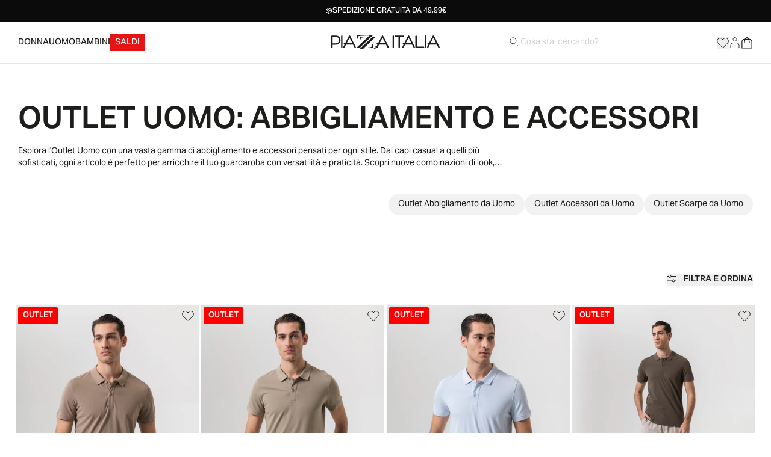

--- FILE ---
content_type: text/css
request_url: https://cdn.shopify.com/oxygen-v2/29622/16538/34130/2861901/build/_assets/app-I4LBE3EN.css
body_size: 14498
content:
*,:before,:after{--tw-border-spacing-x: 0;--tw-border-spacing-y: 0;--tw-translate-x: 0;--tw-translate-y: 0;--tw-rotate: 0;--tw-skew-x: 0;--tw-skew-y: 0;--tw-scale-x: 1;--tw-scale-y: 1;--tw-pan-x: ;--tw-pan-y: ;--tw-pinch-zoom: ;--tw-scroll-snap-strictness: proximity;--tw-gradient-from-position: ;--tw-gradient-via-position: ;--tw-gradient-to-position: ;--tw-ordinal: ;--tw-slashed-zero: ;--tw-numeric-figure: ;--tw-numeric-spacing: ;--tw-numeric-fraction: ;--tw-ring-inset: ;--tw-ring-offset-width: 0px;--tw-ring-offset-color: #fff;--tw-ring-color: rgba(59, 130, 246, .5);--tw-ring-offset-shadow: 0 0 rgba(0,0,0,0);--tw-ring-shadow: 0 0 rgba(0,0,0,0);--tw-shadow: 0 0 rgba(0,0,0,0);--tw-shadow-colored: 0 0 rgba(0,0,0,0);--tw-blur: ;--tw-brightness: ;--tw-contrast: ;--tw-grayscale: ;--tw-hue-rotate: ;--tw-invert: ;--tw-saturate: ;--tw-sepia: ;--tw-drop-shadow: ;--tw-backdrop-blur: ;--tw-backdrop-brightness: ;--tw-backdrop-contrast: ;--tw-backdrop-grayscale: ;--tw-backdrop-hue-rotate: ;--tw-backdrop-invert: ;--tw-backdrop-opacity: ;--tw-backdrop-saturate: ;--tw-backdrop-sepia: ;--tw-contain-size: ;--tw-contain-layout: ;--tw-contain-paint: ;--tw-contain-style: }::backdrop{--tw-border-spacing-x: 0;--tw-border-spacing-y: 0;--tw-translate-x: 0;--tw-translate-y: 0;--tw-rotate: 0;--tw-skew-x: 0;--tw-skew-y: 0;--tw-scale-x: 1;--tw-scale-y: 1;--tw-pan-x: ;--tw-pan-y: ;--tw-pinch-zoom: ;--tw-scroll-snap-strictness: proximity;--tw-gradient-from-position: ;--tw-gradient-via-position: ;--tw-gradient-to-position: ;--tw-ordinal: ;--tw-slashed-zero: ;--tw-numeric-figure: ;--tw-numeric-spacing: ;--tw-numeric-fraction: ;--tw-ring-inset: ;--tw-ring-offset-width: 0px;--tw-ring-offset-color: #fff;--tw-ring-color: rgba(59, 130, 246, .5);--tw-ring-offset-shadow: 0 0 rgba(0,0,0,0);--tw-ring-shadow: 0 0 rgba(0,0,0,0);--tw-shadow: 0 0 rgba(0,0,0,0);--tw-shadow-colored: 0 0 rgba(0,0,0,0);--tw-blur: ;--tw-brightness: ;--tw-contrast: ;--tw-grayscale: ;--tw-hue-rotate: ;--tw-invert: ;--tw-saturate: ;--tw-sepia: ;--tw-drop-shadow: ;--tw-backdrop-blur: ;--tw-backdrop-brightness: ;--tw-backdrop-contrast: ;--tw-backdrop-grayscale: ;--tw-backdrop-hue-rotate: ;--tw-backdrop-invert: ;--tw-backdrop-opacity: ;--tw-backdrop-saturate: ;--tw-backdrop-sepia: ;--tw-contain-size: ;--tw-contain-layout: ;--tw-contain-paint: ;--tw-contain-style: }*,:before,:after{box-sizing:border-box;border-width:0;border-style:solid;border-color:#d3d3d3}:before,:after{--tw-content: ""}html,:host{line-height:1.5;-webkit-text-size-adjust:100%;-moz-tab-size:4;-o-tab-size:4;tab-size:4;font-family:aktiv-grotesk,ui-sans-serif,system-ui,-apple-system,Segoe UI,Roboto,Ubuntu,Cantarell,Noto Sans,sans-serif;font-feature-settings:normal;font-variation-settings:normal;-webkit-tap-highlight-color:transparent}body{margin:0;line-height:inherit}hr{height:0;color:inherit;border-top-width:1px}abbr:where([title]){text-decoration:underline;-webkit-text-decoration:underline dotted;text-decoration:underline dotted}h1,h2,h3,h4,h5,h6{font-size:inherit;font-weight:inherit}a{color:inherit;text-decoration:inherit}b,strong{font-weight:bolder}code,kbd,samp,pre{font-family:ui-monospace,SFMono-Regular,Menlo,Monaco,Consolas,Liberation Mono,Courier New,monospace;font-feature-settings:normal;font-variation-settings:normal;font-size:1em}small{font-size:80%}sub,sup{font-size:75%;line-height:0;position:relative;vertical-align:baseline}sub{bottom:-.25em}sup{top:-.5em}table{text-indent:0;border-color:inherit;border-collapse:collapse}button,input,optgroup,select,textarea{font-family:inherit;font-feature-settings:inherit;font-variation-settings:inherit;font-size:100%;font-weight:inherit;line-height:inherit;letter-spacing:inherit;color:inherit;margin:0;padding:0}button,select{text-transform:none}button,input:where([type="button"]),input:where([type="reset"]),input:where([type="submit"]){-webkit-appearance:button;background-color:transparent;background-image:none}:-moz-focusring{outline:auto}:-moz-ui-invalid{box-shadow:none}progress{vertical-align:baseline}::-webkit-inner-spin-button,::-webkit-outer-spin-button{height:auto}[type=search]{-webkit-appearance:textfield;outline-offset:-2px}::-webkit-search-decoration{-webkit-appearance:none}::-webkit-file-upload-button{-webkit-appearance:button;font:inherit}summary{display:list-item}blockquote,dl,dd,h1,h2,h3,h4,h5,h6,hr,figure,p,pre{margin:0}fieldset{margin:0;padding:0}legend{padding:0}ol,ul,menu{list-style:none;margin:0;padding:0}dialog{padding:0}textarea{resize:vertical}input::-moz-placeholder,textarea::-moz-placeholder{opacity:1;color:#9ca3af}input::placeholder,textarea::placeholder{opacity:1;color:#9ca3af}button,[role=button]{cursor:pointer}:disabled{cursor:default}img,svg,video,canvas,audio,iframe,embed,object{display:block;vertical-align:middle}img,video{max-width:100%;height:auto}[hidden]:where(:not([hidden="until-found"])){display:none}[type=text],input:where(:not([type])),[type=email],[type=url],[type=password],[type=number],[type=date],[type=datetime-local],[type=month],[type=search],[type=tel],[type=time],[type=week],[multiple],textarea,select{-webkit-appearance:none;-moz-appearance:none;appearance:none;background-color:#fff;border-color:#6b7280;border-width:1px;border-radius:0;padding:.5rem .75rem;font-size:1rem;line-height:1.5rem;--tw-shadow: 0 0 rgba(0,0,0,0)}[type=text]:focus,input:where(:not([type])):focus,[type=email]:focus,[type=url]:focus,[type=password]:focus,[type=number]:focus,[type=date]:focus,[type=datetime-local]:focus,[type=month]:focus,[type=search]:focus,[type=tel]:focus,[type=time]:focus,[type=week]:focus,[multiple]:focus,textarea:focus,select:focus{outline:2px solid transparent;outline-offset:2px;--tw-ring-inset: var(--tw-empty, );--tw-ring-offset-width: 0px;--tw-ring-offset-color: #fff;--tw-ring-color: #2563eb;--tw-ring-offset-shadow: var(--tw-ring-inset) 0 0 0 var(--tw-ring-offset-width) var(--tw-ring-offset-color);--tw-ring-shadow: var(--tw-ring-inset) 0 0 0 calc(1px + var(--tw-ring-offset-width)) var(--tw-ring-color);box-shadow:0 0 #fff,0 0 0 1px #2563eb,var(--tw-shadow);box-shadow:var(--tw-ring-offset-shadow),var(--tw-ring-shadow),var(--tw-shadow);border-color:#2563eb}input::-moz-placeholder,textarea::-moz-placeholder{color:#6b7280;opacity:1}input::placeholder,textarea::placeholder{color:#6b7280;opacity:1}::-webkit-datetime-edit-fields-wrapper{padding:0}::-webkit-date-and-time-value{min-height:1.5em;text-align:inherit}::-webkit-datetime-edit{display:inline-flex}::-webkit-datetime-edit,::-webkit-datetime-edit-year-field,::-webkit-datetime-edit-month-field,::-webkit-datetime-edit-day-field,::-webkit-datetime-edit-hour-field,::-webkit-datetime-edit-minute-field,::-webkit-datetime-edit-second-field,::-webkit-datetime-edit-millisecond-field,::-webkit-datetime-edit-meridiem-field{padding-top:0;padding-bottom:0}select{background-image:url("data:image/svg+xml,%3csvg xmlns='http://www.w3.org/2000/svg' fill='none' viewBox='0 0 20 20'%3e%3cpath stroke='%236b7280' stroke-linecap='round' stroke-linejoin='round' stroke-width='1.5' d='M6 8l4 4 4-4'/%3e%3c/svg%3e");background-position:right .5rem center;background-repeat:no-repeat;background-size:1.5em 1.5em;padding-right:2.5rem;-webkit-print-color-adjust:exact;print-color-adjust:exact}[multiple],[size]:where(select:not([size="1"])){background-image:none;background-image:initial;background-position:0 0;background-position:initial;background-repeat:repeat;background-repeat:initial;background-size:auto auto;background-size:initial;padding-right:.75rem;-webkit-print-color-adjust:inherit;print-color-adjust:inherit}[type=checkbox],[type=radio]{-webkit-appearance:none;-moz-appearance:none;appearance:none;padding:0;-webkit-print-color-adjust:exact;print-color-adjust:exact;display:inline-block;vertical-align:middle;background-origin:border-box;-webkit-user-select:none;-moz-user-select:none;user-select:none;flex-shrink:0;height:1rem;width:1rem;color:#2563eb;background-color:#fff;border-color:#6b7280;border-width:1px;--tw-shadow: 0 0 rgba(0,0,0,0)}[type=checkbox]{border-radius:0}[type=radio]{border-radius:100%}[type=checkbox]:focus,[type=radio]:focus{outline:2px solid transparent;outline-offset:2px;--tw-ring-inset: var(--tw-empty, );--tw-ring-offset-width: 2px;--tw-ring-offset-color: #fff;--tw-ring-color: #2563eb;--tw-ring-offset-shadow: var(--tw-ring-inset) 0 0 0 var(--tw-ring-offset-width) var(--tw-ring-offset-color);--tw-ring-shadow: var(--tw-ring-inset) 0 0 0 calc(2px + var(--tw-ring-offset-width)) var(--tw-ring-color);box-shadow:0 0 #fff,0 0 0 4px #2563eb,var(--tw-shadow);box-shadow:var(--tw-ring-offset-shadow),var(--tw-ring-shadow),var(--tw-shadow)}[type=checkbox]:checked,[type=radio]:checked{border-color:transparent;background-color:currentColor;background-size:100% 100%;background-position:center;background-repeat:no-repeat}[type=checkbox]:checked{background-image:url("data:image/svg+xml,%3csvg viewBox='0 0 16 16' fill='white' xmlns='http://www.w3.org/2000/svg'%3e%3cpath d='M12.207 4.793a1 1 0 010 1.414l-5 5a1 1 0 01-1.414 0l-2-2a1 1 0 011.414-1.414L6.5 9.086l4.293-4.293a1 1 0 011.414 0z'/%3e%3c/svg%3e")}@media (forced-colors: active){[type=checkbox]:checked{-webkit-appearance:auto;-moz-appearance:auto;appearance:auto}}[type=radio]:checked{background-image:url("data:image/svg+xml,%3csvg viewBox='0 0 16 16' fill='white' xmlns='http://www.w3.org/2000/svg'%3e%3ccircle cx='8' cy='8' r='3'/%3e%3c/svg%3e")}@media (forced-colors: active){[type=radio]:checked{-webkit-appearance:auto;-moz-appearance:auto;appearance:auto}}[type=checkbox]:checked:hover,[type=checkbox]:checked:focus,[type=radio]:checked:hover,[type=radio]:checked:focus{border-color:transparent;background-color:currentColor}[type=checkbox]:indeterminate{background-image:url("data:image/svg+xml,%3csvg xmlns='http://www.w3.org/2000/svg' fill='none' viewBox='0 0 16 16'%3e%3cpath stroke='white' stroke-linecap='round' stroke-linejoin='round' stroke-width='2' d='M4 8h8'/%3e%3c/svg%3e");border-color:transparent;background-color:currentColor;background-size:100% 100%;background-position:center;background-repeat:no-repeat}@media (forced-colors: active){[type=checkbox]:indeterminate{-webkit-appearance:auto;-moz-appearance:auto;appearance:auto}}[type=checkbox]:indeterminate:hover,[type=checkbox]:indeterminate:focus{border-color:transparent;background-color:currentColor}[type=file]{background:transparent none repeat 0 0 / auto auto padding-box border-box scroll;background:initial;border-color:inherit;border-width:0;border-radius:0;padding:0;font-size:inherit;line-height:inherit}[type=file]:focus{outline:1px solid ButtonText;outline:1px auto -webkit-focus-ring-color}html{--tw-text-opacity: 1;color:#1d1d1b;color:rgb(var(--color-primary) / var(--tw-text-opacity, 1))}body{font-size:14px;font-size:var(--font-size-base);line-height:20px;line-height:var(--line-height-base);letter-spacing:var(--letter-spacing-base)}progress{height:.125rem;width:15rem}progress::-webkit-progress-bar{--tw-bg-opacity: 1;background-color:#f2f2f2;background-color:rgba(242,242,242,var(--tw-bg-opacity, 1))}progress::-webkit-progress-value{--tw-bg-opacity: 1;background-color:#1d1d1b;background-color:rgb(var(--color-primary) / var(--tw-bg-opacity, 1))}mark{background-color:inherit;font-weight:600}svg:focus{outline:2px solid transparent;outline-offset:2px}button:focus-visible{outline:2px solid transparent;outline-offset:2px}input,select{border-color:#1d1d1b4d;border-color:rgb(var(--color-primary) / .3);--tw-shadow: 0 0 rgba(0,0,0,0);--tw-shadow-colored: 0 0 rgba(0,0,0,0);box-shadow:0 0 #0000,0 0 #0000,0 0 #0000;box-shadow:var(--tw-ring-offset-shadow, 0 0 rgba(0,0,0,0)),var(--tw-ring-shadow, 0 0 rgba(0,0,0,0)),var(--tw-shadow);outline:2px solid transparent;outline-offset:2px}input:focus,select:focus{border-color:#1d1d1b4d;border-color:rgb(var(--color-primary) / .3);--tw-ring-color: transparent}::-webkit-scrollbar{width:.5rem}::-webkit-scrollbar-track{background-color:transparent}.special::-webkit-scrollbar-track:before{background-color:#fff;background-color:rgb(var(--color-contrast))}::-webkit-scrollbar-thumb{--tw-bg-opacity: 1;background-color:#1d1d1b;background-color:rgb(var(--color-primary) / var(--tw-bg-opacity, 1))}.container{width:100%;margin-right:auto;margin-left:auto;padding-right:1.875rem;padding-right:var(--container-padding);padding-left:1.875rem;padding-left:var(--container-padding)}@media (min-width: 23.4375em){.container{max-width:23.4375em}}@media (min-width: 32em){.container{max-width:32em}}@media (min-width: 48em){.container{max-width:48em}}@media (min-width: 64em){.container{max-width:64em}}@media (min-width: 80em){.container{max-width:80em}}@media (min-width: 1366px){.container{max-width:1366px}}@media (min-width: 1441px){.container{max-width:1441px}}.container{grid-gap:.25rem;gap:.25rem;grid-row-gap:0px;row-gap:0px;display:grid;width:100%;grid-template-columns:repeat(4,minmax(0,1fr))}@media (min-width: 64em){.container{grid-template-columns:repeat(12,minmax(0,1fr))}}.container{max-width:none}.container-full{grid-gap:.25rem;gap:.25rem;grid-row-gap:0px;row-gap:0px;display:grid;width:100%;grid-template-columns:repeat(4,minmax(0,1fr))}@media (min-width: 64em){.container-full{grid-template-columns:repeat(12,minmax(0,1fr))}}.container-products{width:100%;margin-right:auto;margin-left:auto;padding-right:1.875rem;padding-right:var(--container-padding);padding-left:1.875rem;padding-left:var(--container-padding)}@media (min-width: 23.4375em){.container-products{max-width:23.4375em}}@media (min-width: 32em){.container-products{max-width:32em}}@media (min-width: 48em){.container-products{max-width:48em}}@media (min-width: 64em){.container-products{max-width:64em}}@media (min-width: 80em){.container-products{max-width:80em}}@media (min-width: 1366px){.container-products{max-width:1366px}}@media (min-width: 1441px){.container-products{max-width:1441px}}.container-products{grid-gap:.25rem;gap:.25rem;grid-row-gap:0px;row-gap:0px;display:grid;width:100%;grid-template-columns:repeat(4,minmax(0,1fr))}@media (min-width: 64em){.container-products{grid-template-columns:repeat(12,minmax(0,1fr))}}.container-products{max-width:none;grid-template-columns:repeat(2,minmax(0,1fr));row-gap:4rem;padding-left:0;padding-right:0}@media (min-width: 64em){.container-products{grid-template-columns:repeat(4,minmax(0,1fr));padding-left:1.875em;padding-right:1.875em}}[type=checkbox]:checked~.custom-check{background-image:url("data:image/svg+xml,%3Csvg width='12' height='12' viewBox='0 0 12 12' fill='none' xmlns='http://www.w3.org/2000/svg'%3E%3Cpath d='M1 7.25L4.57143 11L11 2' stroke='white' stroke-width='1.5' stroke-linejoin='round'/%3E%3C/svg%3E");background-repeat:no-repeat}.mask-container .mask{-webkit-mask-image:linear-gradient(270deg,rgba(0,0,0,0) 0%,rgba(255,255,255,1) 5%);mask-image:linear-gradient(270deg,rgba(0,0,0,0) 0%,rgba(255,255,255,1) 5%)}.menu-item-color-override{color:var(--menu-item-color)!important}.caret-wrapper{height:.75rem;width:.75rem;--tw-translate-y: -.25rem;transform:translate(var(--tw-translate-x),-.25rem) rotate(var(--tw-rotate)) skew(var(--tw-skew-x)) skewY(var(--tw-skew-y)) scaleX(var(--tw-scale-x)) scaleY(var(--tw-scale-y));transform:translate(var(--tw-translate-x),var(--tw-translate-y)) rotate(var(--tw-rotate)) skew(var(--tw-skew-x)) skewY(var(--tw-skew-y)) scaleX(var(--tw-scale-x)) scaleY(var(--tw-scale-y));opacity:0;transition-property:all;transition-timing-function:cubic-bezier(.4,0,.2,1);transition-duration:75ms}.group\/menu-item .dsk-megamenu-tab{visibility:hidden;--tw-translate-y: -1rem;transform:translate(var(--tw-translate-x),-1rem) rotate(var(--tw-rotate)) skew(var(--tw-skew-x)) skewY(var(--tw-skew-y)) scaleX(var(--tw-scale-x)) scaleY(var(--tw-scale-y));transform:translate(var(--tw-translate-x),var(--tw-translate-y)) rotate(var(--tw-rotate)) skew(var(--tw-skew-x)) skewY(var(--tw-skew-y)) scaleX(var(--tw-scale-x)) scaleY(var(--tw-scale-y));opacity:0;transition-timing-function:linear}@media (min-width: 64em){.group\/menu-item .dsk-megamenu-tab{transition-delay:.2s}}.group\/menu-item:hover .dsk-megamenu-tab{visibility:visible;--tw-translate-y: -0px;transform:translate(var(--tw-translate-x),-0px) rotate(var(--tw-rotate)) skew(var(--tw-skew-x)) skewY(var(--tw-skew-y)) scaleX(var(--tw-scale-x)) scaleY(var(--tw-scale-y));transform:translate(var(--tw-translate-x),var(--tw-translate-y)) rotate(var(--tw-rotate)) skew(var(--tw-skew-x)) skewY(var(--tw-skew-y)) scaleX(var(--tw-scale-x)) scaleY(var(--tw-scale-y));opacity:1}.group\/menu-item:hover .menu-col:not(:hover)>.has-sub-menu:nth-child(1)>a>.caret-wrapper{--tw-translate-x: 1.25rem;transform:translate(1.25rem,var(--tw-translate-y)) rotate(var(--tw-rotate)) skew(var(--tw-skew-x)) skewY(var(--tw-skew-y)) scaleX(var(--tw-scale-x)) scaleY(var(--tw-scale-y));transform:translate(var(--tw-translate-x),var(--tw-translate-y)) rotate(var(--tw-rotate)) skew(var(--tw-skew-x)) skewY(var(--tw-skew-y)) scaleX(var(--tw-scale-x)) scaleY(var(--tw-scale-y));opacity:1}.group\/menu-item:hover .menu-col:not(:hover)>.has-sub-menu:nth-child(1)>.menu-col{visibility:visible;--tw-translate-x: 0px;transform:translateY(var(--tw-translate-y)) rotate(var(--tw-rotate)) skew(var(--tw-skew-x)) skewY(var(--tw-skew-y)) scaleX(var(--tw-scale-x)) scaleY(var(--tw-scale-y));transform:translate(var(--tw-translate-x),var(--tw-translate-y)) rotate(var(--tw-rotate)) skew(var(--tw-skew-x)) skewY(var(--tw-skew-y)) scaleX(var(--tw-scale-x)) scaleY(var(--tw-scale-y));opacity:1}.group\/menu-item:hover .menu-col:not(:hover)>.has-sub-menu:nth-child(1)>.menu-col .has-sub-menu:nth-child(1)>.menu-col{visibility:visible;--tw-translate-x: 0px;transform:translateY(var(--tw-translate-y)) rotate(var(--tw-rotate)) skew(var(--tw-skew-x)) skewY(var(--tw-skew-y)) scaleX(var(--tw-scale-x)) scaleY(var(--tw-scale-y));transform:translate(var(--tw-translate-x),var(--tw-translate-y)) rotate(var(--tw-rotate)) skew(var(--tw-skew-x)) skewY(var(--tw-skew-y)) scaleX(var(--tw-scale-x)) scaleY(var(--tw-scale-y));opacity:1}.group\/menu-item:hover .menu-col:not(:hover)>.has-sub-menu:nth-child(1)>.menu-col .has-sub-menu:nth-child(1)>a>.caret-wrapper{--tw-translate-x: 1.25rem;transform:translate(1.25rem,var(--tw-translate-y)) rotate(var(--tw-rotate)) skew(var(--tw-skew-x)) skewY(var(--tw-skew-y)) scaleX(var(--tw-scale-x)) scaleY(var(--tw-scale-y));transform:translate(var(--tw-translate-x),var(--tw-translate-y)) rotate(var(--tw-rotate)) skew(var(--tw-skew-x)) skewY(var(--tw-skew-y)) scaleX(var(--tw-scale-x)) scaleY(var(--tw-scale-y));opacity:1}.group\/menu-item .has-sub-menu:hover>.menu-col{visibility:visible;--tw-translate-x: 0px;transform:translateY(var(--tw-translate-y)) rotate(var(--tw-rotate)) skew(var(--tw-skew-x)) skewY(var(--tw-skew-y)) scaleX(var(--tw-scale-x)) scaleY(var(--tw-scale-y));transform:translate(var(--tw-translate-x),var(--tw-translate-y)) rotate(var(--tw-rotate)) skew(var(--tw-skew-x)) skewY(var(--tw-skew-y)) scaleX(var(--tw-scale-x)) scaleY(var(--tw-scale-y));opacity:1}.group\/menu-item .menu-spotlight-on-hover:hover>*{transition-property:opacity;transition-timing-function:cubic-bezier(.4,0,.2,1);transition-duration:.1s}.group\/menu-item .menu-spotlight-on-hover:hover>*:not(:hover){opacity:.5}.group\/menu-item .menu-spotlight-on-hover:hover>.sub-menu:hover>a>.caret-wrapper{--tw-translate-x: 1.25rem;transform:translate(1.25rem,var(--tw-translate-y)) rotate(var(--tw-rotate)) skew(var(--tw-skew-x)) skewY(var(--tw-skew-y)) scaleX(var(--tw-scale-x)) scaleY(var(--tw-scale-y));transform:translate(var(--tw-translate-x),var(--tw-translate-y)) rotate(var(--tw-rotate)) skew(var(--tw-skew-x)) skewY(var(--tw-skew-y)) scaleX(var(--tw-scale-x)) scaleY(var(--tw-scale-y));opacity:1}.sr-only{position:absolute;width:1px;height:1px;padding:0;margin:-1px;overflow:hidden;clip:rect(0,0,0,0);white-space:nowrap;border-width:0}.pointer-events-none{pointer-events:none}.visible{visibility:visible}.invisible{visibility:hidden}.collapse{visibility:collapse}.static{position:static}.fixed{position:fixed}.\!absolute{position:absolute!important}.absolute{position:absolute}.relative{position:relative}.sticky{position:sticky}.inset-0{inset:0}.inset-y-0{top:0;bottom:0}.-bottom-screen{bottom:-100vh;bottom:calc(var(--screen-height, 100vh) * -1)}.-right-1{right:-.25rem}.bottom-0{bottom:0}.bottom-1{bottom:.25rem}.bottom-2{bottom:.5rem}.bottom-4{bottom:1rem}.bottom-6{bottom:1.5rem}.bottom-\[5\.375rem\]{bottom:5.375rem}.left-0{left:0}.left-1{left:.25rem}.left-1\/2{left:50%}.left-10{left:2.5rem}.left-2{left:.5rem}.left-3{left:.75rem}.left-4{left:1rem}.left-\[50\%\]{left:50%}.left-\[var\(--pin-x-percentage\)\]{left:var(--pin-x-percentage)}.left-full{left:100%}.right-0{right:0}.right-1{right:.25rem}.right-2{right:.5rem}.right-3{right:.75rem}.right-4{right:1rem}.right-6{right:1.5rem}.top-0{top:0}.top-1{top:.25rem}.top-1\/2{top:50%}.top-1\/3{top:33.333333%}.top-1\/4{top:25%}.top-10{top:2.5rem}.top-2{top:.5rem}.top-3{top:.75rem}.top-4{top:1rem}.top-9{top:2.25rem}.top-\[50\%\]{top:50%}.top-\[98\%\]{top:98%}.top-\[var\(--pin-y-percentage\)\]{top:var(--pin-y-percentage)}.top-full{top:100%}.top-nav{top:4.375rem;top:var(--height-nav)}.top-promo-strip{top:2.25rem;top:var(--height-promostrip)}.top-top-bar{top:6.625rem;top:calc(var(--height-nav) + var(--height-promostrip))}.-z-10{z-index:-10}.z-0{z-index:0}.z-10{z-index:10}.z-20{z-index:20}.z-30{z-index:30}.z-40{z-index:40}.z-50{z-index:50}.z-\[51\]{z-index:51}.z-\[999\]{z-index:999}.order-1{order:1}.col-span-1{grid-column:span 1 / span 1}.col-span-11{grid-column:span 11 / span 11}.col-span-12{grid-column:span 12 / span 12}.col-span-2{grid-column:span 2 / span 2}.col-span-3{grid-column:span 3 / span 3}.col-span-4{grid-column:span 4 / span 4}.col-span-5{grid-column:span 5 / span 5}.col-span-6{grid-column:span 6 / span 6}.col-span-8{grid-column:span 8 / span 8}.col-span-full{grid-column:1 / -1}.col-start-1{grid-column-start:1}.col-start-2{grid-column-start:2}.col-start-9{grid-column-start:9}.col-end-3{grid-column-end:3}.row-span-2{grid-row:span 2 / span 2}.row-start-1{grid-row-start:1}.m-4{margin:1rem}.m-auto{margin:auto}.\!my-0{margin-top:0!important;margin-bottom:0!important}.mx-0{margin-left:0;margin-right:0}.mx-6{margin-left:1.5rem;margin-right:1.5rem}.mx-auto{margin-left:auto;margin-right:auto}.mx-container-space{margin-left:1.875rem;margin-left:var(--container-padding);margin-right:1.875rem;margin-right:var(--container-padding)}.my-10{margin-top:2.5rem;margin-bottom:2.5rem}.my-12{margin-top:3rem;margin-bottom:3rem}.my-14{margin-top:3.5rem;margin-bottom:3.5rem}.my-2{margin-top:.5rem;margin-bottom:.5rem}.my-2\.5{margin-top:.625rem;margin-bottom:.625rem}.my-20{margin-top:5rem;margin-bottom:5rem}.my-24{margin-top:6rem;margin-bottom:6rem}.my-3{margin-top:.75rem;margin-bottom:.75rem}.my-4{margin-top:1rem;margin-bottom:1rem}.my-5{margin-top:1.25rem;margin-bottom:1.25rem}.my-6{margin-top:1.5rem;margin-bottom:1.5rem}.my-7{margin-top:1.75rem;margin-bottom:1.75rem}.my-8{margin-top:2rem;margin-bottom:2rem}.my-\[6px\]{margin-top:6px;margin-bottom:6px}.-mb-2{margin-bottom:-.5rem}.-mb-px{margin-bottom:-1px}.-ml-2{margin-left:-.5rem}.-ml-3\.5{margin-left:-.875rem}.-mt-1{margin-top:-.25rem}.-mt-20{margin-top:-5rem}.-mt-3\.5{margin-top:-.875rem}.-mt-nav{margin-top:-4.375rem;margin-top:calc(var(--height-nav) * -1)}.mb-0{margin-bottom:0}.mb-1{margin-bottom:.25rem}.mb-10{margin-bottom:2.5rem}.mb-11{margin-bottom:2.75rem}.mb-12{margin-bottom:3rem}.mb-14{margin-bottom:3.5rem}.mb-16{margin-bottom:4rem}.mb-2{margin-bottom:.5rem}.mb-20{margin-bottom:5rem}.mb-3{margin-bottom:.75rem}.mb-4{margin-bottom:1rem}.mb-5{margin-bottom:1.25rem}.mb-6{margin-bottom:1.5rem}.mb-8{margin-bottom:2rem}.mb-\[30px\]{margin-bottom:30px}.ml-0\.5{margin-left:.125rem}.ml-1{margin-left:.25rem}.ml-10{margin-left:2.5rem}.ml-2{margin-left:.5rem}.ml-3{margin-left:.75rem}.ml-4{margin-left:1rem}.ml-5{margin-left:1.25rem}.ml-6{margin-left:1.5rem}.ml-\[6px\]{margin-left:6px}.ml-auto{margin-left:auto}.mr-0{margin-right:0}.mr-2{margin-right:.5rem}.mr-4{margin-right:1rem}.mr-auto{margin-right:auto}.mt-0{margin-top:0}.mt-0\.5{margin-top:.125rem}.mt-1{margin-top:.25rem}.mt-10{margin-top:2.5rem}.mt-11{margin-top:2.75rem}.mt-12{margin-top:3rem}.mt-2{margin-top:.5rem}.mt-3{margin-top:.75rem}.mt-4{margin-top:1rem}.mt-5{margin-top:1.25rem}.mt-6{margin-top:1.5rem}.mt-7{margin-top:1.75rem}.mt-8{margin-top:2rem}.mt-\[0\.0625rem\]{margin-top:.0625rem}.mt-\[10px\]{margin-top:10px}.box-content{box-sizing:content-box}.line-clamp-4{overflow:hidden;display:-webkit-box;-webkit-box-orient:vertical;-webkit-line-clamp:4}.\!block{display:block!important}.block{display:block}.inline-block{display:inline-block}.inline{display:inline}.flex{display:flex}.inline-flex{display:inline-flex}.table{display:table}.grid{display:grid}.contents{display:contents}.\!hidden{display:none!important}.hidden{display:none}.aspect-\[2\/1\]{aspect-ratio:2/1}.aspect-\[3\/2\]{aspect-ratio:3/2}.aspect-\[3\/4\]{aspect-ratio:3/4}.aspect-\[3\/5\]{aspect-ratio:3/5}.aspect-\[4\/5\]{aspect-ratio:4/5}.aspect-\[5\/3\]{aspect-ratio:5/3}.aspect-\[9\/16\]{aspect-ratio:9/16}.aspect-square{aspect-ratio:1 / 1}.aspect-video{aspect-ratio:16 / 9}.\!h-4{height:1rem!important}.\!h-auto{height:auto!important}.h-0{height:0px}.h-10{height:2.5rem}.h-2{height:.5rem}.h-24{height:6rem}.h-3{height:.75rem}.h-32{height:8rem}.h-4{height:1rem}.h-5{height:1.25rem}.h-6{height:1.5rem}.h-7{height:1.75rem}.h-8{height:2rem}.h-\[100dvh\]{height:100dvh}.h-\[10px\]{height:10px}.h-\[125px\]{height:125px}.h-\[14px\]{height:14px}.h-\[1px\]{height:1px}.h-\[39px\]{height:39px}.h-\[3px\]{height:3px}.h-\[46px\]{height:46px}.h-\[53px\]{height:53px}.h-\[90px\]{height:90px}.h-\[calc\(100\%-4rem\)\]{height:calc(100% - 4rem)}.h-\[calc\(100\%_-_9\.5rem\)\]{height:calc(100% - 9.5rem)}.h-auto{height:auto}.h-fit{height:-moz-fit-content;height:fit-content}.h-full{height:100%}.h-input{height:3.625rem;height:var(--input-height, 3.625rem)}.h-nav{height:4.375rem;height:var(--height-nav)}.h-promo-strip{height:2.25rem;height:var(--height-promostrip)}.h-screen{height:100vh;height:var(--screen-height, 100vh)}.h-screen-no-nav{height:calc(100vh - 4.375rem);height:calc(var(--screen-height, 100vh) - var(--height-nav))}.max-h-0{max-height:0px}.max-h-16{max-height:4rem}.max-h-36{max-height:9rem}.max-h-60{max-height:15rem}.max-h-\[300vh\]{max-height:300vh}.max-h-\[45vh\]{max-height:45vh}.max-h-\[50vw\]{max-height:50vw}.max-h-\[60vh\]{max-height:60vh}.max-h-\[70vh\]{max-height:70vh}.max-h-\[calc\(100dvh-6rem\)\]{max-height:calc(100dvh - 6rem)}.max-h-\[calc\(50vh-5rem\)\]{max-height:calc(50vh - 5rem)}.max-h-full{max-height:100%}.max-h-input{max-height:3.625rem;max-height:var(--input-height, 3.625rem)}.max-h-none{max-height:none}.min-h-32{min-height:8rem}.min-h-8{min-height:2rem}.min-h-\[370px\]{min-height:370px}.min-h-\[75vh\]{min-height:75vh}.min-h-full{min-height:100%}.min-h-min{min-height:-moz-min-content;min-height:min-content}.min-h-screen{min-height:100vh}.\!w-auto{width:auto!important}.w-0{width:0px}.w-0\.5{width:.125rem}.w-1{width:.25rem}.w-1\/3{width:33.333333%}.w-1\/4{width:25%}.w-10{width:2.5rem}.w-12{width:3rem}.w-14{width:3.5rem}.w-16{width:4rem}.w-2{width:.5rem}.w-2\/3{width:66.666667%}.w-20{width:5rem}.w-24{width:6rem}.w-28{width:7rem}.w-3{width:.75rem}.w-3\/4{width:75%}.w-32{width:8rem}.w-36{width:9rem}.w-4{width:1rem}.w-5{width:1.25rem}.w-56{width:14rem}.w-6{width:1.5rem}.w-60{width:15rem}.w-7{width:1.75rem}.w-8{width:2rem}.w-\[100px\]{width:100px}.w-\[14px\]{width:14px}.w-\[24px\]{width:24px}.w-\[25vw\]{width:25vw}.w-\[300px\]{width:300px}.w-\[48\%\]{width:48%}.w-\[500px\]{width:500px}.w-\[50px\]{width:50px}.w-\[5px\]{width:5px}.w-\[calc\(100\%-20px\)\]{width:calc(100% - 20px)}.w-auto{width:auto}.w-fit{width:-moz-fit-content;width:fit-content}.w-full{width:100%}.w-max{width:-moz-max-content;width:max-content}.w-screen{width:100vw}.min-w-0{min-width:0px}.min-w-72{min-width:18rem}.min-w-80{min-width:20rem}.max-w-16{max-width:4rem}.max-w-2xl{max-width:42rem}.max-w-32{max-width:8rem}.max-w-40{max-width:10rem}.max-w-48{max-width:12rem}.max-w-64{max-width:16rem}.max-w-6xl{max-width:72rem}.max-w-\[235px\]{max-width:235px}.max-w-\[40rem\]{max-width:40rem}.max-w-\[75\%\]{max-width:75%}.max-w-full{max-width:100%}.max-w-lg{max-width:32rem}.max-w-md{max-width:28rem}.max-w-prose{max-width:65ch}.max-w-screen-sm{max-width:32em}.max-w-xl{max-width:36rem}.flex-1{flex:1 1 0%}.flex-shrink-0,.shrink-0{flex-shrink:0}.flex-grow,.grow{flex-grow:1}.grow-0{flex-grow:0}.basis-0{flex-basis:0px}.border-collapse{border-collapse:collapse}.-translate-x-1\/2{--tw-translate-x: -50%;transform:translate(-50%,var(--tw-translate-y)) rotate(var(--tw-rotate)) skew(var(--tw-skew-x)) skewY(var(--tw-skew-y)) scaleX(var(--tw-scale-x)) scaleY(var(--tw-scale-y));transform:translate(var(--tw-translate-x),var(--tw-translate-y)) rotate(var(--tw-rotate)) skew(var(--tw-skew-x)) skewY(var(--tw-skew-y)) scaleX(var(--tw-scale-x)) scaleY(var(--tw-scale-y))}.-translate-x-2{--tw-translate-x: -.5rem;transform:translate(-.5rem,var(--tw-translate-y)) rotate(var(--tw-rotate)) skew(var(--tw-skew-x)) skewY(var(--tw-skew-y)) scaleX(var(--tw-scale-x)) scaleY(var(--tw-scale-y));transform:translate(var(--tw-translate-x),var(--tw-translate-y)) rotate(var(--tw-rotate)) skew(var(--tw-skew-x)) skewY(var(--tw-skew-y)) scaleX(var(--tw-scale-x)) scaleY(var(--tw-scale-y))}.-translate-x-full{--tw-translate-x: -100%;transform:translate(-100%,var(--tw-translate-y)) rotate(var(--tw-rotate)) skew(var(--tw-skew-x)) skewY(var(--tw-skew-y)) scaleX(var(--tw-scale-x)) scaleY(var(--tw-scale-y));transform:translate(var(--tw-translate-x),var(--tw-translate-y)) rotate(var(--tw-rotate)) skew(var(--tw-skew-x)) skewY(var(--tw-skew-y)) scaleX(var(--tw-scale-x)) scaleY(var(--tw-scale-y))}.-translate-y-1\/2{--tw-translate-y: -50%;transform:translate(var(--tw-translate-x),-50%) rotate(var(--tw-rotate)) skew(var(--tw-skew-x)) skewY(var(--tw-skew-y)) scaleX(var(--tw-scale-x)) scaleY(var(--tw-scale-y));transform:translate(var(--tw-translate-x),var(--tw-translate-y)) rotate(var(--tw-rotate)) skew(var(--tw-skew-x)) skewY(var(--tw-skew-y)) scaleX(var(--tw-scale-x)) scaleY(var(--tw-scale-y))}.-translate-y-full{--tw-translate-y: -100%;transform:translate(var(--tw-translate-x),-100%) rotate(var(--tw-rotate)) skew(var(--tw-skew-x)) skewY(var(--tw-skew-y)) scaleX(var(--tw-scale-x)) scaleY(var(--tw-scale-y));transform:translate(var(--tw-translate-x),var(--tw-translate-y)) rotate(var(--tw-rotate)) skew(var(--tw-skew-x)) skewY(var(--tw-skew-y)) scaleX(var(--tw-scale-x)) scaleY(var(--tw-scale-y))}.translate-x-0{--tw-translate-x: 0px;transform:translateY(var(--tw-translate-y)) rotate(var(--tw-rotate)) skew(var(--tw-skew-x)) skewY(var(--tw-skew-y)) scaleX(var(--tw-scale-x)) scaleY(var(--tw-scale-y));transform:translate(var(--tw-translate-x),var(--tw-translate-y)) rotate(var(--tw-rotate)) skew(var(--tw-skew-x)) skewY(var(--tw-skew-y)) scaleX(var(--tw-scale-x)) scaleY(var(--tw-scale-y))}.translate-x-full{--tw-translate-x: 100%;transform:translate(100%,var(--tw-translate-y)) rotate(var(--tw-rotate)) skew(var(--tw-skew-x)) skewY(var(--tw-skew-y)) scaleX(var(--tw-scale-x)) scaleY(var(--tw-scale-y));transform:translate(var(--tw-translate-x),var(--tw-translate-y)) rotate(var(--tw-rotate)) skew(var(--tw-skew-x)) skewY(var(--tw-skew-y)) scaleX(var(--tw-scale-x)) scaleY(var(--tw-scale-y))}.translate-y-full{--tw-translate-y: 100%;transform:translate(var(--tw-translate-x),100%) rotate(var(--tw-rotate)) skew(var(--tw-skew-x)) skewY(var(--tw-skew-y)) scaleX(var(--tw-scale-x)) scaleY(var(--tw-scale-y));transform:translate(var(--tw-translate-x),var(--tw-translate-y)) rotate(var(--tw-rotate)) skew(var(--tw-skew-x)) skewY(var(--tw-skew-y)) scaleX(var(--tw-scale-x)) scaleY(var(--tw-scale-y))}.-rotate-90{--tw-rotate: -90deg;transform:translate(var(--tw-translate-x),var(--tw-translate-y)) rotate(-90deg) skew(var(--tw-skew-x)) skewY(var(--tw-skew-y)) scaleX(var(--tw-scale-x)) scaleY(var(--tw-scale-y));transform:translate(var(--tw-translate-x),var(--tw-translate-y)) rotate(var(--tw-rotate)) skew(var(--tw-skew-x)) skewY(var(--tw-skew-y)) scaleX(var(--tw-scale-x)) scaleY(var(--tw-scale-y))}.rotate-0{--tw-rotate: 0deg;transform:translate(var(--tw-translate-x),var(--tw-translate-y)) rotate(0) skew(var(--tw-skew-x)) skewY(var(--tw-skew-y)) scaleX(var(--tw-scale-x)) scaleY(var(--tw-scale-y));transform:translate(var(--tw-translate-x),var(--tw-translate-y)) rotate(var(--tw-rotate)) skew(var(--tw-skew-x)) skewY(var(--tw-skew-y)) scaleX(var(--tw-scale-x)) scaleY(var(--tw-scale-y))}.rotate-180{--tw-rotate: 180deg;transform:translate(var(--tw-translate-x),var(--tw-translate-y)) rotate(180deg) skew(var(--tw-skew-x)) skewY(var(--tw-skew-y)) scaleX(var(--tw-scale-x)) scaleY(var(--tw-scale-y));transform:translate(var(--tw-translate-x),var(--tw-translate-y)) rotate(var(--tw-rotate)) skew(var(--tw-skew-x)) skewY(var(--tw-skew-y)) scaleX(var(--tw-scale-x)) scaleY(var(--tw-scale-y))}.rotate-90{--tw-rotate: 90deg;transform:translate(var(--tw-translate-x),var(--tw-translate-y)) rotate(90deg) skew(var(--tw-skew-x)) skewY(var(--tw-skew-y)) scaleX(var(--tw-scale-x)) scaleY(var(--tw-scale-y));transform:translate(var(--tw-translate-x),var(--tw-translate-y)) rotate(var(--tw-rotate)) skew(var(--tw-skew-x)) skewY(var(--tw-skew-y)) scaleX(var(--tw-scale-x)) scaleY(var(--tw-scale-y))}.scale-100{--tw-scale-x: 1;--tw-scale-y: 1;transform:translate(var(--tw-translate-x),var(--tw-translate-y)) rotate(var(--tw-rotate)) skew(var(--tw-skew-x)) skewY(var(--tw-skew-y)) scaleX(1) scaleY(1);transform:translate(var(--tw-translate-x),var(--tw-translate-y)) rotate(var(--tw-rotate)) skew(var(--tw-skew-x)) skewY(var(--tw-skew-y)) scaleX(var(--tw-scale-x)) scaleY(var(--tw-scale-y))}.scale-95{--tw-scale-x: .95;--tw-scale-y: .95;transform:translate(var(--tw-translate-x),var(--tw-translate-y)) rotate(var(--tw-rotate)) skew(var(--tw-skew-x)) skewY(var(--tw-skew-y)) scaleX(.95) scaleY(.95);transform:translate(var(--tw-translate-x),var(--tw-translate-y)) rotate(var(--tw-rotate)) skew(var(--tw-skew-x)) skewY(var(--tw-skew-y)) scaleX(var(--tw-scale-x)) scaleY(var(--tw-scale-y))}.transform{transform:translate(var(--tw-translate-x),var(--tw-translate-y)) rotate(var(--tw-rotate)) skew(var(--tw-skew-x)) skewY(var(--tw-skew-y)) scaleX(var(--tw-scale-x)) scaleY(var(--tw-scale-y))}@keyframes spin{to{transform:rotate(360deg)}}.animate-spin{animation:spin 1s linear infinite}.cursor-default{cursor:default}.cursor-grab{cursor:grab}.cursor-grabbing{cursor:grabbing}.cursor-not-allowed{cursor:not-allowed}.cursor-pointer{cursor:pointer}.cursor-zoom-in{cursor:zoom-in}.resize{resize:both}.snap-mandatory{--tw-scroll-snap-strictness: mandatory}.snap-center{scroll-snap-align:center}.list-decimal{list-style-type:decimal}.list-disc{list-style-type:disc}.appearance-none{-webkit-appearance:none;-moz-appearance:none;appearance:none}.auto-cols-auto{grid-auto-columns:auto}.auto-cols-fr{grid-auto-columns:minmax(0,1fr)}.auto-cols-max{grid-auto-columns:max-content}.grid-flow-row{grid-auto-flow:row}.grid-flow-col{grid-auto-flow:column}.auto-rows-max{grid-auto-rows:max-content}.grid-cols-1{grid-template-columns:repeat(1,minmax(0,1fr))}.grid-cols-2{grid-template-columns:repeat(2,minmax(0,1fr))}.grid-cols-3{grid-template-columns:repeat(3,minmax(0,1fr))}.grid-cols-4{grid-template-columns:repeat(4,minmax(0,1fr))}.grid-cols-5{grid-template-columns:repeat(5,minmax(0,1fr))}.grid-cols-8{grid-template-columns:repeat(8,minmax(0,1fr))}.grid-cols-subgrid{grid-template-columns:subgrid}.grid-rows-2{grid-template-rows:repeat(2,minmax(0,1fr))}.grid-rows-4{grid-template-rows:repeat(4,minmax(0,1fr))}.grid-rows-\[0\]{grid-template-rows:0}.grid-rows-\[1fr\]{grid-template-rows:1fr}.flex-row{flex-direction:row}.flex-col{flex-direction:column}.flex-col-reverse{flex-direction:column-reverse}.flex-wrap{flex-wrap:wrap}.content-center{align-content:center}.content-end{align-content:flex-end}.content-between{align-content:space-between}.content-stretch{align-content:stretch}.items-start{align-items:flex-start}.items-end{align-items:flex-end}.items-center{align-items:center}.items-baseline{align-items:baseline}.items-stretch{align-items:stretch}.\!justify-start{justify-content:flex-start!important}.justify-start{justify-content:flex-start}.justify-end{justify-content:flex-end}.justify-center{justify-content:center}.justify-between{justify-content:space-between}.justify-around{justify-content:space-around}.justify-evenly{justify-content:space-evenly}.gap-0{gap:0px}.gap-0\.5{gap:.125rem}.gap-1{gap:.25rem}.gap-1\.5{gap:.375rem}.gap-10{gap:2.5rem}.gap-12{gap:3rem}.gap-16{gap:4rem}.gap-2{gap:.5rem}.gap-20{gap:5rem}.gap-3{gap:.75rem}.gap-4{gap:1rem}.gap-5{gap:1.25rem}.gap-6{gap:1.5rem}.gap-7{gap:1.75rem}.gap-8{gap:2rem}.gap-\[6px\]{gap:6px}.gap-x-1{-moz-column-gap:.25rem;column-gap:.25rem}.gap-x-10{-moz-column-gap:2.5rem;column-gap:2.5rem}.gap-x-2{-moz-column-gap:.5rem;column-gap:.5rem}.gap-x-28{-moz-column-gap:7rem;column-gap:7rem}.gap-x-3{-moz-column-gap:.75rem;column-gap:.75rem}.gap-x-4{-moz-column-gap:1rem;column-gap:1rem}.gap-y-1{row-gap:.25rem}.gap-y-10{row-gap:2.5rem}.gap-y-12{row-gap:3rem}.gap-y-2{row-gap:.5rem}.gap-y-3{row-gap:.75rem}.gap-y-4{row-gap:1rem}.gap-y-6{row-gap:1.5rem}.gap-y-8{row-gap:2rem}.space-y-3>:not([hidden])~:not([hidden]){--tw-space-y-reverse: 0;margin-top:calc(.75rem * (1 - var(--tw-space-y-reverse)));margin-top:.75rem;margin-top:calc(.75rem * calc(1 - var(--tw-space-y-reverse)));margin-bottom:0rem;margin-bottom:calc(.75rem * var(--tw-space-y-reverse))}.divide-x>:not([hidden])~:not([hidden]){--tw-divide-x-reverse: 0;border-right-width:0px;border-right-width:calc(1px * var(--tw-divide-x-reverse));border-left-width:calc(1px * (1 - var(--tw-divide-x-reverse)));border-left-width:1px;border-left-width:calc(1px * calc(1 - var(--tw-divide-x-reverse)))}.divide-y>:not([hidden])~:not([hidden]){--tw-divide-y-reverse: 0;border-top-width:calc(1px * (1 - var(--tw-divide-y-reverse)));border-top-width:1px;border-top-width:calc(1px * calc(1 - var(--tw-divide-y-reverse)));border-bottom-width:0px;border-bottom-width:calc(1px * var(--tw-divide-y-reverse))}.divide-y-2>:not([hidden])~:not([hidden]){--tw-divide-y-reverse: 0;border-top-width:calc(2px * (1 - var(--tw-divide-y-reverse)));border-top-width:2px;border-top-width:calc(2px * calc(1 - var(--tw-divide-y-reverse)));border-bottom-width:0px;border-bottom-width:calc(2px * var(--tw-divide-y-reverse))}.divide-contrast\/\[0\.15\]>:not([hidden])~:not([hidden]){border-color:#ffffff26;border-color:rgb(var(--color-contrast) / .15)}.self-start{align-self:flex-start}.self-end{align-self:flex-end}.self-center{align-self:center}.self-stretch{align-self:stretch}.justify-self-start{justify-self:start}.overflow-auto{overflow:auto}.overflow-hidden{overflow:hidden}.overflow-clip{overflow:clip}.overflow-x-auto{overflow-x:auto}.overflow-y-auto{overflow-y:auto}.overflow-x-hidden{overflow-x:hidden}.overflow-y-hidden{overflow-y:hidden}.overflow-y-visible{overflow-y:visible}.overflow-y-scroll{overflow-y:scroll}.truncate{overflow:hidden;text-overflow:ellipsis;white-space:nowrap}.overflow-ellipsis,.text-ellipsis{text-overflow:ellipsis}.whitespace-nowrap{white-space:nowrap}.whitespace-pre-wrap{white-space:pre-wrap}.text-nowrap{text-wrap:nowrap}.text-balance{text-wrap:balance}.break-words{word-wrap:break-word}.rounded{border-radius:.25rem}.rounded-\[100px\]{border-radius:100px}.rounded-\[4px\]{border-radius:4px}.rounded-full{border-radius:9999px}.rounded-md{border-radius:.375rem}.rounded-sm{border-radius:.125rem}.border{border-width:1px}.border-0{border-width:0px}.border-2{border-width:2px}.border-x-0{border-left-width:0px;border-right-width:0px}.border-y{border-top-width:1px;border-bottom-width:1px}.border-b{border-bottom-width:1px}.border-b-0{border-bottom-width:0px}.border-b-2{border-bottom-width:2px}.border-l{border-left-width:1px}.border-r-2{border-right-width:2px}.border-t{border-top-width:1px}.border-t-0{border-top-width:0px}.border-dashed{border-style:dashed}.border-none{border-style:none}.\!border-primary{--tw-border-opacity: 1 !important;border-color:#1d1d1b!important;border-color:rgb(var(--color-primary) / var(--tw-border-opacity, 1))!important}.border-alert{--tw-border-opacity: 1;border-color:#941b1b;border-color:rgba(148,27,27,var(--tw-border-opacity, 1))}.border-black{--tw-border-opacity: 1;border-color:#000;border-color:rgba(0,0,0,var(--tw-border-opacity, 1))}.border-contrast{--tw-border-opacity: 1;border-color:#fff;border-color:rgb(var(--color-contrast) / var(--tw-border-opacity, 1))}.border-contrast\/30{border-color:#ffffff4d;border-color:rgb(var(--color-contrast) / .3)}.border-contrast\/\[0\.15\]{border-color:#ffffff26;border-color:rgb(var(--color-contrast) / .15)}.border-gray-100{--tw-border-opacity: 1;border-color:#e5e5e5;border-color:rgba(229,229,229,var(--tw-border-opacity, 1))}.border-gray-150{--tw-border-opacity: 1;border-color:#d9d9d9;border-color:rgba(217,217,217,var(--tw-border-opacity, 1))}.border-gray-200{--tw-border-opacity: 1;border-color:#d3d3d3;border-color:rgba(211,211,211,var(--tw-border-opacity, 1))}.border-gray-300{--tw-border-opacity: 1;border-color:#d1d5db;border-color:rgba(209,213,219,var(--tw-border-opacity, 1))}.border-gray-50{--tw-border-opacity: 1;border-color:#f2f2f2;border-color:rgba(242,242,242,var(--tw-border-opacity, 1))}.border-gray-800{--tw-border-opacity: 1;border-color:#1f2937;border-color:rgba(31,41,55,var(--tw-border-opacity, 1))}.border-primary{--tw-border-opacity: 1;border-color:#1d1d1b;border-color:rgb(var(--color-primary) / var(--tw-border-opacity, 1))}.border-primary\/10{border-color:#1d1d1b1a;border-color:rgb(var(--color-primary) / .1)}.border-primary\/20{border-color:#1d1d1b33;border-color:rgb(var(--color-primary) / .2)}.border-primary\/70{border-color:#1d1d1bb3;border-color:rgb(var(--color-primary) / .7)}.border-red-500{--tw-border-opacity: 1;border-color:#ef4444;border-color:rgba(239,68,68,var(--tw-border-opacity, 1))}.border-transparent{border-color:transparent}.border-white{--tw-border-opacity: 1;border-color:#fff;border-color:rgba(255,255,255,var(--tw-border-opacity, 1))}.border-b-gray-150{--tw-border-opacity: 1;border-bottom-color:#d9d9d9;border-bottom-color:rgba(217,217,217,var(--tw-border-opacity, 1))}.border-t-gray-100{--tw-border-opacity: 1;border-top-color:#e5e5e5;border-top-color:rgba(229,229,229,var(--tw-border-opacity, 1))}.\!bg-alert{--tw-bg-opacity: 1 !important;background-color:#941b1b!important;background-color:rgba(148,27,27,var(--tw-bg-opacity, 1))!important}.\!bg-gray-100{--tw-bg-opacity: 1 !important;background-color:#e5e5e5!important;background-color:rgba(229,229,229,var(--tw-bg-opacity, 1))!important}.\!bg-green-100{--tw-bg-opacity: 1 !important;background-color:#dcfce7!important;background-color:rgba(220,252,231,var(--tw-bg-opacity, 1))!important}.\!bg-primary{--tw-bg-opacity: 1 !important;background-color:#1d1d1b!important;background-color:rgb(var(--color-primary) / var(--tw-bg-opacity, 1))!important}.\!bg-red-100{--tw-bg-opacity: 1 !important;background-color:#fee2e2!important;background-color:rgba(254,226,226,var(--tw-bg-opacity, 1))!important}.\!bg-yellow-100{--tw-bg-opacity: 1 !important;background-color:#fef9c3!important;background-color:rgba(254,249,195,var(--tw-bg-opacity, 1))!important}.bg-\[\#F0F0F0\]{--tw-bg-opacity: 1;background-color:#f0f0f0;background-color:rgba(240,240,240,var(--tw-bg-opacity, 1))}.bg-\[\#F0F6FF\]{--tw-bg-opacity: 1;background-color:#f0f6ff;background-color:rgba(240,246,255,var(--tw-bg-opacity, 1))}.bg-\[\#F3EFE8\]{--tw-bg-opacity: 1;background-color:#f3efe8;background-color:rgba(243,239,232,var(--tw-bg-opacity, 1))}.bg-alert{--tw-bg-opacity: 1;background-color:#941b1b;background-color:rgba(148,27,27,var(--tw-bg-opacity, 1))}.bg-attention\/20{background-color:#bf7f0233}.bg-attention\/5{background-color:#bf7f020d}.bg-black{--tw-bg-opacity: 1;background-color:#000;background-color:rgba(0,0,0,var(--tw-bg-opacity, 1))}.bg-black\/25{background-color:#00000040}.bg-contrast{--tw-bg-opacity: 1;background-color:#fff;background-color:rgb(var(--color-contrast) / var(--tw-bg-opacity, 1))}.bg-contrast\/15{background-color:#ffffff26;background-color:rgb(var(--color-contrast) / .15)}.bg-contrast\/30{background-color:#ffffff4d;background-color:rgb(var(--color-contrast) / .3)}.bg-contrast\/90{background-color:#ffffffe6;background-color:rgb(var(--color-contrast) / .9)}.bg-gray-100{--tw-bg-opacity: 1;background-color:#e5e5e5;background-color:rgba(229,229,229,var(--tw-bg-opacity, 1))}.bg-gray-100\/30{background-color:#e5e5e54d}.bg-gray-150{--tw-bg-opacity: 1;background-color:#d9d9d9;background-color:rgba(217,217,217,var(--tw-bg-opacity, 1))}.bg-gray-200{--tw-bg-opacity: 1;background-color:#d3d3d3;background-color:rgba(211,211,211,var(--tw-bg-opacity, 1))}.bg-gray-50{--tw-bg-opacity: 1;background-color:#f2f2f2;background-color:rgba(242,242,242,var(--tw-bg-opacity, 1))}.bg-gray-back{--tw-bg-opacity: 1;background-color:#f7f7f7;background-color:rgba(247,247,247,var(--tw-bg-opacity, 1))}.bg-green-100{--tw-bg-opacity: 1;background-color:#dcfce7;background-color:rgba(220,252,231,var(--tw-bg-opacity, 1))}.bg-green-50{--tw-bg-opacity: 1;background-color:#f0fdf4;background-color:rgba(240,253,244,var(--tw-bg-opacity, 1))}.bg-inherit{background-color:inherit}.bg-notice{--tw-bg-opacity: 1;background-color:#bf7f02;background-color:rgb(var(--color-accent) / var(--tw-bg-opacity, 1))}.bg-primary{--tw-bg-opacity: 1;background-color:#1d1d1b;background-color:rgb(var(--color-primary) / var(--tw-bg-opacity, 1))}.bg-primary\/10{background-color:#1d1d1b1a;background-color:rgb(var(--color-primary) / .1)}.bg-primary\/20{background-color:#1d1d1b33;background-color:rgb(var(--color-primary) / .2)}.bg-primary\/25{background-color:#1d1d1b40;background-color:rgb(var(--color-primary) / .25)}.bg-primary\/30{background-color:#1d1d1b4d;background-color:rgb(var(--color-primary) / .3)}.bg-primary\/35{background-color:#1d1d1b59;background-color:rgb(var(--color-primary) / .35)}.bg-primary\/40{background-color:#1d1d1b66;background-color:rgb(var(--color-primary) / .4)}.bg-primary\/5{background-color:#1d1d1b0d;background-color:rgb(var(--color-primary) / .05)}.bg-primary\/50{background-color:#1d1d1b80;background-color:rgb(var(--color-primary) / .5)}.bg-red-100{--tw-bg-opacity: 1;background-color:#fee2e2;background-color:rgba(254,226,226,var(--tw-bg-opacity, 1))}.bg-red-50{--tw-bg-opacity: 1;background-color:#fef2f2;background-color:rgba(254,242,242,var(--tw-bg-opacity, 1))}.bg-special-label{--tw-bg-opacity: 1;background-color:#1b9485;background-color:rgba(27,148,133,var(--tw-bg-opacity, 1))}.bg-transparent{background-color:transparent}.bg-white{--tw-bg-opacity: 1;background-color:#fff;background-color:rgba(255,255,255,var(--tw-bg-opacity, 1))}.bg-white\/90{background-color:#ffffffe6}.bg-opacity-25{--tw-bg-opacity: .25}.bg-opacity-75{--tw-bg-opacity: .75}.bg-opacity-80{--tw-bg-opacity: .8}.bg-gradient-to-r{background-image:linear-gradient(to right,var(--tw-gradient-stops))}.bg-gradient-to-t{background-image:linear-gradient(to top,var(--tw-gradient-stops))}.from-black\/40{--tw-gradient-from: rgba(0, 0, 0, .4) var(--tw-gradient-from-position);--tw-gradient-to: rgba(0, 0, 0, 0) var(--tw-gradient-to-position);--tw-gradient-stops: var(--tw-gradient-from), var(--tw-gradient-to)}.from-primary\/60{--tw-gradient-from: rgb(var(--color-primary) / .6) var(--tw-gradient-from-position);--tw-gradient-to: rgb(var(--color-primary) / 0) var(--tw-gradient-to-position);--tw-gradient-stops: var(--tw-gradient-from), var(--tw-gradient-to)}.from-transparent{--tw-gradient-from: transparent var(--tw-gradient-from-position);--tw-gradient-to: rgba(0, 0, 0, 0) var(--tw-gradient-to-position);--tw-gradient-stops: var(--tw-gradient-from), var(--tw-gradient-to)}.from-white{--tw-gradient-from: #fff var(--tw-gradient-from-position);--tw-gradient-to: rgba(255, 255, 255, 0) var(--tw-gradient-to-position);--tw-gradient-stops: var(--tw-gradient-from), var(--tw-gradient-to)}.from-0\%{--tw-gradient-from-position: 0%}.via-transparent{--tw-gradient-to: rgba(0, 0, 0, 0) var(--tw-gradient-to-position);--tw-gradient-stops: var(--tw-gradient-from), transparent var(--tw-gradient-via-position), var(--tw-gradient-to)}.to-transparent{--tw-gradient-to: transparent var(--tw-gradient-to-position)}.to-white{--tw-gradient-to: #fff var(--tw-gradient-to-position)}.to-50\%{--tw-gradient-to-position: 50%}.fill-primary{fill:#1d1d1b;fill:rgb(var(--color-primary) / 1)}.fill-white{fill:#fff}.object-contain{-o-object-fit:contain;object-fit:contain}.object-cover{-o-object-fit:cover;object-fit:cover}.object-center{-o-object-position:center;object-position:center}.p-0{padding:0}.p-1{padding:.25rem}.p-10{padding:2.5rem}.p-2{padding:.5rem}.p-3{padding:.75rem}.p-4{padding:1rem}.p-5{padding:1.25rem}.p-6{padding:1.5rem}.p-7{padding:1.75rem}.p-8{padding:2rem}.p-\[11px\]{padding:11px}.p-\[2px\]{padding:2px}.\!px-2{padding-left:.5rem!important;padding-right:.5rem!important}.\!py-2{padding-top:.5rem!important;padding-bottom:.5rem!important}.px-0{padding-left:0;padding-right:0}.px-1{padding-left:.25rem;padding-right:.25rem}.px-10{padding-left:2.5rem;padding-right:2.5rem}.px-12{padding-left:3rem;padding-right:3rem}.px-2{padding-left:.5rem;padding-right:.5rem}.px-3{padding-left:.75rem;padding-right:.75rem}.px-4{padding-left:1rem;padding-right:1rem}.px-5{padding-left:1.25rem;padding-right:1.25rem}.px-6{padding-left:1.5rem;padding-right:1.5rem}.px-7{padding-left:1.75rem;padding-right:1.75rem}.px-8{padding-left:2rem;padding-right:2rem}.px-\[var\(--container-padding\)\],.px-container-space{padding-left:1.875rem;padding-left:var(--container-padding);padding-right:1.875rem;padding-right:var(--container-padding)}.py-0{padding-top:0;padding-bottom:0}.py-1{padding-top:.25rem;padding-bottom:.25rem}.py-10{padding-top:2.5rem;padding-bottom:2.5rem}.py-12{padding-top:3rem;padding-bottom:3rem}.py-14{padding-top:3.5rem;padding-bottom:3.5rem}.py-2{padding-top:.5rem;padding-bottom:.5rem}.py-20{padding-top:5rem;padding-bottom:5rem}.py-3{padding-top:.75rem;padding-bottom:.75rem}.py-4{padding-top:1rem;padding-bottom:1rem}.py-5{padding-top:1.25rem;padding-bottom:1.25rem}.py-6{padding-top:1.5rem;padding-bottom:1.5rem}.py-7{padding-top:1.75rem;padding-bottom:1.75rem}.py-8{padding-top:2rem;padding-bottom:2rem}.py-9{padding-top:2.25rem;padding-bottom:2.25rem}.pb-1{padding-bottom:.25rem}.pb-10{padding-bottom:2.5rem}.pb-11{padding-bottom:2.75rem}.pb-12{padding-bottom:3rem}.pb-2{padding-bottom:.5rem}.pb-20{padding-bottom:5rem}.pb-24{padding-bottom:6rem}.pb-3{padding-bottom:.75rem}.pb-4{padding-bottom:1rem}.pb-40{padding-bottom:10rem}.pb-6{padding-bottom:1.5rem}.pb-7{padding-bottom:1.75rem}.pb-8{padding-bottom:2rem}.pb-9{padding-bottom:2.25rem}.pl-0{padding-left:0}.pl-1{padding-left:.25rem}.pl-10{padding-left:2.5rem}.pl-2{padding-left:.5rem}.pl-28{padding-left:7rem}.pl-3{padding-left:.75rem}.pl-4{padding-left:1rem}.pl-5{padding-left:1.25rem}.pr-0{padding-right:0}.pr-2{padding-right:.5rem}.pr-4{padding-right:1rem}.pr-5{padding-right:1.25rem}.pr-8{padding-right:2rem}.pr-9{padding-right:2.25rem}.pt-0{padding-top:0}.pt-1{padding-top:.25rem}.pt-2{padding-top:.5rem}.pt-3{padding-top:.75rem}.pt-4{padding-top:1rem}.pt-5{padding-top:1.25rem}.pt-6{padding-top:1.5rem}.pt-\[10px\]{padding-top:10px}.pt-\[2px\]{padding-top:2px}.text-left{text-align:left}.text-center{text-align:center}.text-right{text-align:right}.align-top{vertical-align:top}.align-middle{vertical-align:middle}.align-super{vertical-align:super}.\!text-2xs{font-size:20px!important;font-size:var(--font-size-2xs)!important;line-height:26px!important;line-height:var(--line-height-2xs)!important;letter-spacing:var(--letter-spacing-2xs)!important}.\!text-3xs{font-size:15px!important;font-size:var(--font-size-3xs)!important;line-height:21px!important;line-height:var(--line-height-3xs)!important;letter-spacing:var(--letter-spacing-3xs)!important}.\!text-lg{font-size:32px!important;font-size:var(--font-size-lg)!important;line-height:30px!important;line-height:var(--line-height-lg)!important;letter-spacing:var(--letter-spacing-lg)!important}.text-2xl{font-size:50px;font-size:var(--font-size-2xl);line-height:48px;line-height:var(--line-height-2xl);letter-spacing:var(--letter-spacing-2xl)}.text-2xs{font-size:20px;font-size:var(--font-size-2xs);line-height:26px;line-height:var(--line-height-2xs);letter-spacing:var(--letter-spacing-2xs)}.text-3xs{font-size:15px;font-size:var(--font-size-3xs);line-height:21px;line-height:var(--line-height-3xs);letter-spacing:var(--letter-spacing-3xs)}.text-4xl{font-size:2.25rem;line-height:2.5rem}.text-\[10px\]{font-size:10px}.text-\[11px\]{font-size:11px}.text-\[12px\]{font-size:12px}.text-\[13px\]{font-size:13px}.text-\[14px\]{font-size:14px}.text-\[15px\]{font-size:15px}.text-\[16px\]{font-size:16px}.text-\[18px\]{font-size:18px}.text-\[1rem\]{font-size:1rem}.text-\[20px\]{font-size:20px}.text-\[32px\]{font-size:32px}.text-\[40px\]{font-size:40px}.text-\[62px\]{font-size:62px}.text-\[9px\]{font-size:9px}.text-base{font-size:14px;font-size:var(--font-size-base);line-height:20px;line-height:var(--line-height-base);letter-spacing:var(--letter-spacing-base)}.text-lg{font-size:32px;font-size:var(--font-size-lg);line-height:30px;line-height:var(--line-height-lg);letter-spacing:var(--letter-spacing-lg)}.text-sm{font-size:32px;font-size:var(--font-size-sm);line-height:30px;line-height:var(--line-height-sm);letter-spacing:var(--letter-spacing-sm)}.text-xl{font-size:40px;font-size:var(--font-size-xl);line-height:38px;line-height:var(--line-height-xl);letter-spacing:var(--letter-spacing-xl)}.text-xs{font-size:22px;font-size:var(--font-size-xs);line-height:20px;line-height:var(--line-height-xs);letter-spacing:var(--letter-spacing-xs)}.font-bold{font-weight:700}.font-extralight{font-weight:200}.font-light{font-weight:300}.font-medium{font-weight:500}.font-normal{font-weight:400}.font-semibold{font-weight:600}.uppercase{text-transform:uppercase}.lowercase{text-transform:lowercase}.capitalize{text-transform:capitalize}.leading-3{line-height:.75rem}.leading-5{line-height:1.25rem}.leading-6{line-height:1.5rem}.leading-\[14px\]{line-height:14px}.leading-\[17px\]{line-height:17px}.leading-\[18px\]{line-height:18px}.leading-\[19px\]{line-height:19px}.leading-\[1\]{line-height:1}.leading-\[22px\]{line-height:22px}.leading-none{line-height:1}.leading-normal{line-height:1.5}.leading-relaxed{line-height:1.625}.-tracking-\[\.01rem\]{letter-spacing:-.01rem}.\!text-contrast{--tw-text-opacity: 1 !important;color:#fff!important;color:rgb(var(--color-contrast) / var(--tw-text-opacity, 1))!important}.\!text-gray-800{--tw-text-opacity: 1 !important;color:#1f2937!important;color:rgba(31,41,55,var(--tw-text-opacity, 1))!important}.\!text-green-800{--tw-text-opacity: 1 !important;color:#166534!important;color:rgba(22,101,52,var(--tw-text-opacity, 1))!important}.\!text-red-800{--tw-text-opacity: 1 !important;color:#991b1b!important;color:rgba(153,27,27,var(--tw-text-opacity, 1))!important}.\!text-yellow-600{--tw-text-opacity: 1 !important;color:#ca8a04!important;color:rgba(202,138,4,var(--tw-text-opacity, 1))!important}.text-\[\#FAFF00\]{--tw-text-opacity: 1;color:#faff00;color:rgba(250,255,0,var(--tw-text-opacity, 1))}.text-\[12x\]{color:12x}.text-alert{--tw-text-opacity: 1;color:#941b1b;color:rgba(148,27,27,var(--tw-text-opacity, 1))}.text-attention{--tw-text-opacity: 1;color:#bf7f02;color:rgba(191,127,2,var(--tw-text-opacity, 1))}.text-black{--tw-text-opacity: 1;color:#000;color:rgba(0,0,0,var(--tw-text-opacity, 1))}.text-contrast{--tw-text-opacity: 1;color:#fff;color:rgb(var(--color-contrast) / var(--tw-text-opacity, 1))}.text-gray-100{--tw-text-opacity: 1;color:#e5e5e5;color:rgba(229,229,229,var(--tw-text-opacity, 1))}.text-gray-200{--tw-text-opacity: 1;color:#d3d3d3;color:rgba(211,211,211,var(--tw-text-opacity, 1))}.text-gray-300{--tw-text-opacity: 1;color:#d1d5db;color:rgba(209,213,219,var(--tw-text-opacity, 1))}.text-gray-500{--tw-text-opacity: 1;color:#6b7280;color:rgba(107,114,128,var(--tw-text-opacity, 1))}.text-gray-800{--tw-text-opacity: 1;color:#1f2937;color:rgba(31,41,55,var(--tw-text-opacity, 1))}.text-green-700{--tw-text-opacity: 1;color:#15803d;color:rgba(21,128,61,var(--tw-text-opacity, 1))}.text-notice{--tw-text-opacity: 1;color:#bf7f02;color:rgb(var(--color-accent) / var(--tw-text-opacity, 1))}.text-primary{--tw-text-opacity: 1;color:#1d1d1b;color:rgb(var(--color-primary) / var(--tw-text-opacity, 1))}.text-primary\/40{color:#1d1d1b66;color:rgb(var(--color-primary) / .4)}.text-primary\/50{color:#1d1d1b80;color:rgb(var(--color-primary) / .5)}.text-primary\/60{color:#1d1d1b99;color:rgb(var(--color-primary) / .6)}.text-primary\/70{color:#1d1d1bb3;color:rgb(var(--color-primary) / .7)}.text-primary\/75{color:#1d1d1bbf;color:rgb(var(--color-primary) / .75)}.text-red-400{--tw-text-opacity: 1;color:#f87171;color:rgba(248,113,113,var(--tw-text-opacity, 1))}.text-red-500{--tw-text-opacity: 1;color:#ef4444;color:rgba(239,68,68,var(--tw-text-opacity, 1))}.text-red-600{--tw-text-opacity: 1;color:#dc2626;color:rgba(220,38,38,var(--tw-text-opacity, 1))}.text-red-700{--tw-text-opacity: 1;color:#b91c1c;color:rgba(185,28,28,var(--tw-text-opacity, 1))}.text-red-800{--tw-text-opacity: 1;color:#991b1b;color:rgba(153,27,27,var(--tw-text-opacity, 1))}.text-white{--tw-text-opacity: 1;color:#fff;color:rgba(255,255,255,var(--tw-text-opacity, 1))}.underline{text-decoration-line:underline}.line-through{text-decoration-line:line-through}.underline-offset-8{text-underline-offset:8px}.subpixel-antialiased{-webkit-font-smoothing:auto;-moz-osx-font-smoothing:auto}.placeholder-alert::-moz-placeholder{--tw-placeholder-opacity: 1;color:#941b1b;color:rgba(148,27,27,var(--tw-placeholder-opacity, 1))}.placeholder-alert::placeholder{--tw-placeholder-opacity: 1;color:#941b1b;color:rgba(148,27,27,var(--tw-placeholder-opacity, 1))}.placeholder-gray-200::-moz-placeholder{--tw-placeholder-opacity: 1;color:#d3d3d3;color:rgba(211,211,211,var(--tw-placeholder-opacity, 1))}.placeholder-gray-200::placeholder{--tw-placeholder-opacity: 1;color:#d3d3d3;color:rgba(211,211,211,var(--tw-placeholder-opacity, 1))}.opacity-0{opacity:0}.opacity-100{opacity:1}.opacity-50{opacity:.5}.opacity-75{opacity:.75}.shadow{--tw-shadow: 0 1px 3px 0 rgba(0, 0, 0, .1), 0 1px 2px -1px rgba(0, 0, 0, .1);--tw-shadow-colored: 0 1px 3px 0 var(--tw-shadow-color), 0 1px 2px -1px var(--tw-shadow-color);box-shadow:0 0 #0000,0 0 #0000,0 1px 3px #0000001a,0 1px 2px -1px #0000001a;box-shadow:var(--tw-ring-offset-shadow, 0 0 rgba(0,0,0,0)),var(--tw-ring-shadow, 0 0 rgba(0,0,0,0)),var(--tw-shadow)}.shadow-\[0_0_7px_rgba\(0\,0\,0\,0\.2\)\]{--tw-shadow: 0 0 7px rgba(0,0,0,.2);--tw-shadow-colored: 0 0 7px var(--tw-shadow-color);box-shadow:0 0 #0000,0 0 #0000,0 0 7px #0003;box-shadow:var(--tw-ring-offset-shadow, 0 0 rgba(0,0,0,0)),var(--tw-ring-shadow, 0 0 rgba(0,0,0,0)),var(--tw-shadow)}.shadow-lg{--tw-shadow: 0 10px 15px -3px rgba(0, 0, 0, .1), 0 4px 6px -4px rgba(0, 0, 0, .1);--tw-shadow-colored: 0 10px 15px -3px var(--tw-shadow-color), 0 4px 6px -4px var(--tw-shadow-color);box-shadow:0 0 #0000,0 0 #0000,0 10px 15px -3px #0000001a,0 4px 6px -4px #0000001a;box-shadow:var(--tw-ring-offset-shadow, 0 0 rgba(0,0,0,0)),var(--tw-ring-shadow, 0 0 rgba(0,0,0,0)),var(--tw-shadow)}.shadow-none{--tw-shadow: 0 0 rgba(0,0,0,0);--tw-shadow-colored: 0 0 rgba(0,0,0,0);box-shadow:0 0 #0000,0 0 #0000,0 0 #0000;box-shadow:var(--tw-ring-offset-shadow, 0 0 rgba(0,0,0,0)),var(--tw-ring-shadow, 0 0 rgba(0,0,0,0)),var(--tw-shadow)}.shadow-prevNext{--tw-shadow: 0px 4px 8px rgba(0, 0, 0, .05);--tw-shadow-colored: 0px 4px 8px var(--tw-shadow-color);box-shadow:0 0 #0000,0 0 #0000,0 4px 8px #0000000d;box-shadow:var(--tw-ring-offset-shadow, 0 0 rgba(0,0,0,0)),var(--tw-ring-shadow, 0 0 rgba(0,0,0,0)),var(--tw-shadow)}.shadow-sm{--tw-shadow: 0 1px 2px 0 rgba(0, 0, 0, .05);--tw-shadow-colored: 0 1px 2px 0 var(--tw-shadow-color);box-shadow:0 0 #0000,0 0 #0000,0 1px 2px #0000000d;box-shadow:var(--tw-ring-offset-shadow, 0 0 rgba(0,0,0,0)),var(--tw-ring-shadow, 0 0 rgba(0,0,0,0)),var(--tw-shadow)}.shadow-xl{--tw-shadow: 0 20px 25px -5px rgba(0, 0, 0, .1), 0 8px 10px -6px rgba(0, 0, 0, .1);--tw-shadow-colored: 0 20px 25px -5px var(--tw-shadow-color), 0 8px 10px -6px var(--tw-shadow-color);box-shadow:0 0 #0000,0 0 #0000,0 20px 25px -5px #0000001a,0 8px 10px -6px #0000001a;box-shadow:var(--tw-ring-offset-shadow, 0 0 rgba(0,0,0,0)),var(--tw-ring-shadow, 0 0 rgba(0,0,0,0)),var(--tw-shadow)}.shadow-gray-200{--tw-shadow-color: #D3D3D3;--tw-shadow: var(--tw-shadow-colored)}.outline{outline-style:solid}.ring-1{--tw-ring-offset-shadow: var(--tw-ring-inset) 0 0 0 var(--tw-ring-offset-width) var(--tw-ring-offset-color);--tw-ring-shadow: var(--tw-ring-inset) 0 0 0 calc(1px + var(--tw-ring-offset-width)) var(--tw-ring-color);box-shadow:0 0 #fff,0 0 0 1px #2563eb,0 0 #0000;box-shadow:var(--tw-ring-offset-shadow),var(--tw-ring-shadow),var(--tw-shadow, 0 0 rgba(0,0,0,0))}.ring-black{--tw-ring-opacity: 1;--tw-ring-color: rgba(0, 0, 0, var(--tw-ring-opacity, 1))}.ring-opacity-5{--tw-ring-opacity: .05}.drop-shadow-sm{--tw-drop-shadow: drop-shadow(0 1px 1px rgba(0, 0, 0, .05));filter:var(--tw-blur) var(--tw-brightness) var(--tw-contrast) var(--tw-grayscale) var(--tw-hue-rotate) var(--tw-invert) var(--tw-saturate) var(--tw-sepia) drop-shadow(0 1px 1px rgba(0,0,0,.05));filter:var(--tw-blur) var(--tw-brightness) var(--tw-contrast) var(--tw-grayscale) var(--tw-hue-rotate) var(--tw-invert) var(--tw-saturate) var(--tw-sepia) var(--tw-drop-shadow)}.filter{filter:var(--tw-blur) var(--tw-brightness) var(--tw-contrast) var(--tw-grayscale) var(--tw-hue-rotate) var(--tw-invert) var(--tw-saturate) var(--tw-sepia) var(--tw-drop-shadow)}.transition{transition-property:color,background-color,border-color,text-decoration-color,fill,stroke,opacity,box-shadow,transform,filter,backdrop-filter;transition-timing-function:cubic-bezier(.4,0,.2,1);transition-duration:.15s}.transition-all{transition-property:all;transition-timing-function:cubic-bezier(.4,0,.2,1);transition-duration:.15s}.transition-colors{transition-property:color,background-color,border-color,text-decoration-color,fill,stroke;transition-timing-function:cubic-bezier(.4,0,.2,1);transition-duration:.15s}.transition-opacity{transition-property:opacity;transition-timing-function:cubic-bezier(.4,0,.2,1);transition-duration:.15s}.transition-transform{transition-property:transform;transition-timing-function:cubic-bezier(.4,0,.2,1);transition-duration:.15s}.delay-200{transition-delay:.2s}.duration-1000{transition-duration:1s}.duration-200{transition-duration:.2s}.duration-300{transition-duration:.3s}.duration-500{transition-duration:.5s}.ease-in{transition-timing-function:cubic-bezier(.4,0,1,1)}.ease-in-out{transition-timing-function:cubic-bezier(.4,0,.2,1)}.ease-out{transition-timing-function:cubic-bezier(0,0,.2,1)}.\!animation-delay-500{animation-delay:.5s!important}.\!animation-delay-800{animation-delay:.8s!important}.\!animation-delay-1000{animation-delay:1s!important}.hiddenScroll{scrollbar-width:none}.hiddenScroll::-webkit-scrollbar{display:none}.\[-ms-overflow-style\:none\]{-ms-overflow-style:none}.\[scrollbar-width\:none\]{scrollbar-width:none}:root{--color-primary: 29 29 27;--color-contrast: 255 255 255;--color-accent: 191 127 2;--color-shop-pay: #5a31f4;--special-label: #1b9485;--font-size-2xl: 50px;--line-height-2xl: 48px;--letter-spacing-2xl: calc(var(---font-size-2xl) * -1 / 100);--font-size-xl: 40px;--line-height-xl: 38px;--letter-spacing-xl: calc(var(---font-size-xl) * -1 / 100);--font-size-lg: 32px;--line-height-lg: 30px;--letter-spacing-lg: calc(var(---font-size-medium) * -1 / 100);--font-size-sm: 32px;--line-height-sm: 30px;--letter-spacing-regular: calc(var(---font-size-regular) * -1 / 100);--font-size-xs: 22px;--line-height-xs: 20px;--letter-spacing-xs: calc(var(---font-size-xs) * -1 / 100);--font-size-2xs: 20px;--line-height-2xs: 26px;--letter-spacing-2xs: calc(var(---font-size-2xs) * -1 / 100);--font-size-3xs: 15px;--line-height-3xs: 21px;--letter-spacing-3xs: calc(var(---font-size-3xs) * -1 / 100);--font-size-base: 14px;--line-height-base: 20px;--letter-spacing-base: calc(var(---font-size-base) * -1 / 100);--height-nav: 4.375rem;--height-promostrip: 2.25rem;--screen-height: 100vh;--input-height: 3.625rem;--screen-height-dynamic: 100vh;--container-padding: 1.875rem;--swiper-pagination-color: rgb(29, 29, 27);--swiper-pagination-bullet-inactive-color: transparent;--swiper-autoplay: 10s}@media (max-width: 768px){:root{--container-padding: .75rem;--height-nav: 3.5rem;--font-size-2xl: 32px;--line-height-2xl: 30px;--font-size-xl: 28px;--line-height-xl: 26px;--font-size-lg: 24px;--font-size-sm: 22px;--line-height-sm: 20px;--font-size-xs: 20px;--line-height-xs: 20px;--font-size-2xs: 16px;--line-height-2xs: 22px;--font-size-3xs: 14px;--line-height-3xs: 20px }}.hero{--swiper-pagination-color: transparent;--swiper-pagination-bullet-inactive-color: transparent;--swiper-pagination-bullet-size: auto;--swiper-pagination-bullet-width: auto;--swiper-pagination-bullet-height: auto;--swiper-pagination-bottom: 24px;--swiper-pagination-bullet-inactive-opacity: 1;--swiper-pagination-bullet-horizontal-gap: 0}.hero .swiper-pagination-bullet{border-style:none}@property --pin-x-percentage{syntax: "<percentage>"; inherits: true; initial-value: 0%;}@property --pin-y-percentage{syntax: "<percentage>"; inherits: true; initial-value: 0%;}.swiper-pagination-bullet{border-width:1px;--tw-border-opacity: 1;border-color:#1d1d1b;border-color:rgb(var(--color-primary) / var(--tw-border-opacity, 1))}.swiper-pagination-right .swiper-pagination{padding-right:.5rem;text-align:right}.swiper-pagination-left .swiper-pagination{padding-left:.5rem;text-align:left}.swiper-pagination-bullet-active .bullet{fill:#fff;stroke:transparent}.swiper-pagination-bullet-active .path{display:inline-block!important}.swiper-pagination-bullet-active .path{stroke-dasharray:0 70;animation:dash linear 10s forwards;animation:dash linear var(--swiper-autoplay) forwards}.path{display:none}.swiper-slide-thumb-active{border-width:1px;--tw-border-opacity: 1;border-color:#1d1d1b;border-color:rgb(var(--color-primary) / var(--tw-border-opacity, 1))}@keyframes dash{to{stroke-dasharray:63 0}}footer h3{font-size:12px}footer a{font-size:13px}.copyright *{font-size:10px;text-transform:uppercase}.marquee{--swiper-wrapper-transition-timing-function: linear}.menu-mobile .menu-mobile-container{height:calc(100% - 4.375rem);height:calc(100% - var(--height-nav))}.menu-mobile a.active-menu-item:after{content:"";position:absolute;width:100%;height:2px;background:rgb(29,29,27);background:rgb(var(--color-primary));right:0;top:calc(100% + 15px)}.center-search{--tw-translate-x: -80%;transform:translate(-80%,var(--tw-translate-y)) rotate(var(--tw-rotate)) skew(var(--tw-skew-x)) skewY(var(--tw-skew-y)) scaleX(var(--tw-scale-x)) scaleY(var(--tw-scale-y));transform:translate(var(--tw-translate-x),var(--tw-translate-y)) rotate(var(--tw-rotate)) skew(var(--tw-skew-x)) skewY(var(--tw-skew-y)) scaleX(var(--tw-scale-x)) scaleY(var(--tw-scale-y))}@media (min-width: 1366px){.center-search{--tw-translate-x: -125%;transform:translate(-125%,var(--tw-translate-y)) rotate(var(--tw-rotate)) skew(var(--tw-skew-x)) skewY(var(--tw-skew-y)) scaleX(var(--tw-scale-x)) scaleY(var(--tw-scale-y));transform:translate(var(--tw-translate-x),var(--tw-translate-y)) rotate(var(--tw-rotate)) skew(var(--tw-skew-x)) skewY(var(--tw-skew-y)) scaleX(var(--tw-scale-x)) scaleY(var(--tw-scale-y))}}.center-search{width:200%;--tw-bg-opacity: 1;background-color:#fff;background-color:rgb(var(--color-contrast) / var(--tw-bg-opacity, 1))}.special.center-search:before{background-color:#1d1d1b;background-color:rgb(var(--color-primary))}.center-search input{border-bottom-width:1px;--tw-border-opacity: 1;border-color:#1d1d1b;border-color:rgb(var(--color-primary) / var(--tw-border-opacity, 1))}.swatch.active:after{position:absolute;margin-top:.25rem;height:1px;width:100%;content:var(--tw-content);--tw-bg-opacity: 1;background-color:#1d1d1b;background-color:rgb(var(--color-primary) / var(--tw-bg-opacity, 1))}.priceSlider.noUi-horizontal{height:.125rem;border-style:none;--tw-bg-opacity: 1;background-color:#f2f2f2;background-color:rgba(242,242,242,var(--tw-bg-opacity, 1))}.priceSlider.noUi-horizontal .noUi-tooltip{bottom:-225%;border-width:0px;font-size:13px}.priceSlider.noUi-horizontal .noUi-handle{height:1rem;width:1rem;border-radius:9999px;border-width:1px;--tw-border-opacity: 1;border-color:#000;border-color:rgba(0,0,0,var(--tw-border-opacity, 1));--tw-bg-opacity: 1;background-color:#fff;background-color:rgba(255,255,255,var(--tw-bg-opacity, 1))}.priceSlider.noUi-horizontal .noUi-handle:before{content:var(--tw-content);display:none}.priceSlider.noUi-horizontal .noUi-handle:after{content:var(--tw-content);display:none}.priceSlider.noUi-horizontal .noUi-connect{height:.125rem;--tw-bg-opacity: 1;background-color:#000;background-color:rgba(0,0,0,var(--tw-bg-opacity, 1))}.special{overflow:hidden;position:relative}.special:before{transition-property:transform;transition-timing-function:cubic-bezier(.4,0,.2,1);transition-duration:.3s;content:"";display:block;position:absolute;top:0;bottom:0;left:-5%;width:125%;height:100%;z-index:5;opacity:1;transform-origin:bottom left;backface-visibility:hidden;transform:rotate3d(0,0,1,6deg) translate3d(-1.2em,110%,0);will-change:transform}.special.bg-contrast:before{background-color:#1d1d1b;background-color:rgb(var(--color-primary))}.special.bg-transparent:before{background-color:#fff;background-color:rgb(var(--color-contrast))}.special:hover:before{transform:rotate3d(0,0,1,0) translateZ(0)}.lineUp{animation:1.5s hero-line-up ease-out forwards;animation-play-state:paused;visibility:hidden}.prettyLabel{display:inline-block;width:auto;border-radius:9999px;--tw-bg-opacity: 1;background-color:#e5e5e5;background-color:rgba(229,229,229,var(--tw-bg-opacity, 1));padding:.25rem .75rem;font-size:11px;font-weight:400;--tw-text-opacity: 1;color:#1f2937;color:rgba(31,41,55,var(--tw-text-opacity, 1))}@keyframes hero-line-up{0%{visibility:hidden;transform:translateY(100%)}20%{visibility:visible}50%{visibility:visible;transform:translateY(0)}to{visibility:visible;transform:translateY(0)}}.swiper-slide-active .lineUp{animation-play-state:running}.grecaptcha-badge{visibility:hidden}@media print{.selective-print-mode .noprint,.selective-print-mode *:not(.print-this):not(.print-this *){height:0;width:0;font-size:0;line-height:0;background:none;padding:0;margin:0}.selective-print-mode .print-this{z-index:10000;position:fixed;width:100%;height:100%;background-color:#fff}.selective-print-mode .print-this>*{z-index:10001;position:absolute;width:450px;height:auto;top:1vh}.noprint{display:none}}.iubenda-tp-btn-container{display:none!important}@media (min-width: 1024px){.modal-txt-container{padding-left:20px!important;padding-right:20px!important}.normal-modal{display:flex!important;justify-content:space-between!important}}@media (max-width: 1024px){.modal-txt-container{padding-left:28px!important;padding-right:28px!important;padding-top:0!important}.normal-modal{display:flex!important;justify-content:space-between!important}.normal-modal a{margin-top:5px!important}.modal-txt-container form{margin-top:16px!important}.max-w-90vw{max-width:90vw!important}}@media (min-width: 48em){.md\:container{width:100%;margin-right:auto;margin-left:auto;padding-right:1.875rem;padding-right:var(--container-padding);padding-left:1.875rem;padding-left:var(--container-padding)}@media (min-width: 23.4375em){.md\:container{max-width:23.4375em}}@media (min-width: 32em){.md\:container{max-width:32em}}@media (min-width: 48em){.md\:container{max-width:48em}}@media (min-width: 64em){.md\:container{max-width:64em}}@media (min-width: 80em){.md\:container{max-width:80em}}@media (min-width: 1366px){.md\:container{max-width:1366px}}@media (min-width: 1441px){.md\:container{max-width:1441px}}.md\:container{grid-gap:.25rem;gap:.25rem;grid-row-gap:0px;row-gap:0px;display:grid;width:100%;grid-template-columns:repeat(4,minmax(0,1fr))}@media (min-width: 64em){.md\:container{grid-template-columns:repeat(12,minmax(0,1fr))}}.md\:container{max-width:none}}@media (min-width: 64em){.lg\:container{width:100%;margin-right:auto;margin-left:auto;padding-right:1.875rem;padding-right:var(--container-padding);padding-left:1.875rem;padding-left:var(--container-padding)}@media (min-width: 23.4375em){.lg\:container{max-width:23.4375em}}@media (min-width: 32em){.lg\:container{max-width:32em}}@media (min-width: 48em){.lg\:container{max-width:48em}}@media (min-width: 64em){.lg\:container{max-width:64em}}@media (min-width: 80em){.lg\:container{max-width:80em}}@media (min-width: 1366px){.lg\:container{max-width:1366px}}@media (min-width: 1441px){.lg\:container{max-width:1441px}}.lg\:container{grid-gap:.25rem;gap:.25rem;grid-row-gap:0px;row-gap:0px;display:grid;width:100%;grid-template-columns:repeat(4,minmax(0,1fr))}@media (min-width: 64em){.lg\:container{grid-template-columns:repeat(12,minmax(0,1fr))}}.lg\:container{max-width:none}}@media (max-width: 48em){.md-max\:mask-container{position:relative}.md-max\:mask-container .mask{-webkit-mask-image:linear-gradient(270deg,rgba(0,0,0,0) 0%,rgba(255,255,255,1) 5%);mask-image:linear-gradient(270deg,rgba(0,0,0,0) 0%,rgba(255,255,255,1) 5%)}.md-max\:mask-container:after{display:inline-block;border:solid rgb(29,29,27);border:solid rgb(var(--color-primary));border-width:0 1px 1px 0;padding:3px;content:"";position:absolute;right:.5rem;top:40%;transform:rotate(-45deg)}}@media (max-width: 32em){.sm-max\:mask-container{position:relative}.sm-max\:mask-container .mask{-webkit-mask-image:linear-gradient(270deg,rgba(0,0,0,0) 0%,rgba(255,255,255,1) 5%);mask-image:linear-gradient(270deg,rgba(0,0,0,0) 0%,rgba(255,255,255,1) 5%)}.sm-max\:mask-container:after{display:inline-block;border:solid rgb(29,29,27);border:solid rgb(var(--color-primary));border-width:0 1px 1px 0;padding:3px;content:"";position:absolute;right:.5rem;top:40%;transform:rotate(-45deg)}}.first-letter\:uppercase:first-letter{text-transform:uppercase}.placeholder\:text-inherit::-moz-placeholder{color:inherit}.placeholder\:text-inherit::placeholder{color:inherit}.placeholder\:opacity-20::-moz-placeholder{opacity:.2}.placeholder\:opacity-20::placeholder{opacity:.2}.after\:relative:after{content:var(--tw-content);position:relative}.after\:top-\[3px\]:after{content:var(--tw-content);top:3px}.after\:m-auto:after{content:var(--tw-content);margin:auto}.after\:h-2:after{content:var(--tw-content);height:.5rem}.after\:w-2:after{content:var(--tw-content);width:.5rem}.after\:rounded-full:after{content:var(--tw-content);border-radius:9999px}.after\:bg-primary:after{content:var(--tw-content);--tw-bg-opacity: 1;background-color:#1d1d1b;background-color:rgb(var(--color-primary) / var(--tw-bg-opacity, 1))}.first\:bg-gray-50:first-child{--tw-bg-opacity: 1;background-color:#f2f2f2;background-color:rgba(242,242,242,var(--tw-bg-opacity, 1))}.first\:pt-0:first-child{padding-top:0}.first\:font-semibold:first-child{font-weight:600}.first\:uppercase:first-child{text-transform:uppercase}.last\:border-b-0:last-child{border-bottom-width:0px}.last\:border-none:last-child{border-style:none}.placeholder-shown\:uppercase:-moz-placeholder{text-transform:uppercase}.placeholder-shown\:uppercase:placeholder-shown{text-transform:uppercase}.placeholder-shown\:normal-case:-moz-placeholder{text-transform:none}.placeholder-shown\:normal-case:placeholder-shown{text-transform:none}.placeholder-shown\:opacity-60:-moz-placeholder{opacity:.6}.placeholder-shown\:opacity-60:placeholder-shown{opacity:.6}.focus-within\:bg-gray-50:focus-within{--tw-bg-opacity: 1;background-color:#f2f2f2;background-color:rgba(242,242,242,var(--tw-bg-opacity, 1))}.focus-within\:outline:focus-within{outline-style:solid}.hover\:border-primary:hover{--tw-border-opacity: 1;border-color:#1d1d1b;border-color:rgb(var(--color-primary) / var(--tw-border-opacity, 1))}.hover\:bg-\[\#40403C\]:hover{--tw-bg-opacity: 1;background-color:#40403c;background-color:rgba(64,64,60,var(--tw-bg-opacity, 1))}.hover\:bg-contrast:hover{--tw-bg-opacity: 1;background-color:#fff;background-color:rgb(var(--color-contrast) / var(--tw-bg-opacity, 1))}.hover\:bg-gray-150:hover{--tw-bg-opacity: 1;background-color:#d9d9d9;background-color:rgba(217,217,217,var(--tw-bg-opacity, 1))}.hover\:bg-gray-50:hover{--tw-bg-opacity: 1;background-color:#f2f2f2;background-color:rgba(242,242,242,var(--tw-bg-opacity, 1))}.hover\:bg-inherit:hover{background-color:inherit}.hover\:bg-primary:hover{--tw-bg-opacity: 1;background-color:#1d1d1b;background-color:rgb(var(--color-primary) / var(--tw-bg-opacity, 1))}.hover\:text-contrast:hover{--tw-text-opacity: 1;color:#fff;color:rgb(var(--color-contrast) / var(--tw-text-opacity, 1))}.hover\:text-primary:hover{--tw-text-opacity: 1;color:#1d1d1b;color:rgb(var(--color-primary) / var(--tw-text-opacity, 1))}.hover\:text-primary\/50:hover{color:#1d1d1b80;color:rgb(var(--color-primary) / .5)}.hover\:text-primary\/80:hover{color:#1d1d1bcc;color:rgb(var(--color-primary) / .8)}.hover\:underline:hover{text-decoration-line:underline}.focus\:border-alert:focus{--tw-border-opacity: 1;border-color:#941b1b;border-color:rgba(148,27,27,var(--tw-border-opacity, 1))}.focus\:border-primary:focus{--tw-border-opacity: 1;border-color:#1d1d1b;border-color:rgb(var(--color-primary) / var(--tw-border-opacity, 1))}.focus\:border-primary\/90:focus{border-color:#1d1d1be6;border-color:rgb(var(--color-primary) / .9)}.focus\:outline-none:focus{outline:2px solid transparent;outline-offset:2px}.focus\:outline-offset-0:focus{outline-offset:0px}.focus\:ring-0:focus{--tw-ring-offset-shadow: var(--tw-ring-inset) 0 0 0 var(--tw-ring-offset-width) var(--tw-ring-offset-color);--tw-ring-shadow: var(--tw-ring-inset) 0 0 0 calc(0px + var(--tw-ring-offset-width)) var(--tw-ring-color);box-shadow:0 0 #fff,var(--tw-ring-shadow),0 0 #0000;box-shadow:var(--tw-ring-offset-shadow),var(--tw-ring-shadow),var(--tw-shadow, 0 0 rgba(0,0,0,0))}.focus\:ring-transparent:focus{--tw-ring-color: transparent}.disabled\:bg-gray-100:disabled{--tw-bg-opacity: 1;background-color:#e5e5e5;background-color:rgba(229,229,229,var(--tw-bg-opacity, 1))}.disabled\:text-primary\/10:disabled{color:#1d1d1b1a;color:rgb(var(--color-primary) / .1)}.disabled\:text-primary\/75:disabled{color:#1d1d1bbf;color:rgb(var(--color-primary) / .75)}.group\/Store:hover .group-hover\/Store\:border-transparent{border-color:transparent}.group\/filterLink:hover .group-hover\/filterLink\:border-white{--tw-border-opacity: 1;border-color:#fff;border-color:rgba(255,255,255,var(--tw-border-opacity, 1))}.group\/Store:hover .group-hover\/Store\:bg-primary{--tw-bg-opacity: 1;background-color:#1d1d1b;background-color:rgb(var(--color-primary) / var(--tw-bg-opacity, 1))}.group\/filterLink:hover .group-hover\/filterLink\:bg-black{--tw-bg-opacity: 1;background-color:#000;background-color:rgba(0,0,0,var(--tw-bg-opacity, 1))}.group\/Store:hover .group-hover\/Store\:text-contrast{--tw-text-opacity: 1;color:#fff;color:rgb(var(--color-contrast) / var(--tw-text-opacity, 1))}.group\/filterLink:hover .group-hover\/filterLink\:text-white{--tw-text-opacity: 1;color:#fff;color:rgba(255,255,255,var(--tw-text-opacity, 1))}.group\/filterLink:focus-visible .group-focus-visible\/filterLink\:bg-notice{--tw-bg-opacity: 1;background-color:#bf7f02;background-color:rgb(var(--color-accent) / var(--tw-bg-opacity, 1))}.group\/filterLink:focus-visible .group-focus-visible\/filterLink\:text-black{--tw-text-opacity: 1;color:#000;color:rgba(0,0,0,var(--tw-text-opacity, 1))}.peer:checked~.peer-checked\:border-primary{--tw-border-opacity: 1;border-color:#1d1d1b;border-color:rgb(var(--color-primary) / var(--tw-border-opacity, 1))}.peer:checked~.peer-checked\:bg-contrast{--tw-bg-opacity: 1;background-color:#fff;background-color:rgb(var(--color-contrast) / var(--tw-bg-opacity, 1))}.peer:checked~.peer-checked\:bg-primary{--tw-bg-opacity: 1;background-color:#1d1d1b;background-color:rgb(var(--color-primary) / var(--tw-bg-opacity, 1))}.peer:checked~.peer-checked\:after\:block:after{content:var(--tw-content);display:block}.peer:focus~.peer-focus\:outline{outline-style:solid}.peer:focus~.peer-focus\:outline-0{outline-width:0px}.peer:focus~.peer-focus\:outline-primary{outline-color:#1d1d1b;outline-color:rgb(var(--color-primary) / 1)}@media (min-width: 32em){.sm\:my-12{margin-top:3rem;margin-bottom:3rem}.sm\:block{display:block}.sm\:hidden{display:none}.sm\:aspect-square{aspect-ratio:1 / 1}.sm\:w-full{width:100%}.sm\:max-w-xl{max-width:36rem}.sm\:flex-none{flex:none}.sm\:grid-cols-1{grid-template-columns:repeat(1,minmax(0,1fr))}.sm\:grid-cols-2{grid-template-columns:repeat(2,minmax(0,1fr))}.sm\:grid-cols-3{grid-template-columns:repeat(3,minmax(0,1fr))}.sm\:flex-row{flex-direction:row}.sm\:flex-col{flex-direction:column}.sm\:justify-around{justify-content:space-around}.sm\:gap-6{gap:1.5rem}.sm\:divide-y>:not([hidden])~:not([hidden]){--tw-divide-y-reverse: 0;border-top-width:calc(1px * (1 - var(--tw-divide-y-reverse)));border-top-width:1px;border-top-width:calc(1px * calc(1 - var(--tw-divide-y-reverse)));border-bottom-width:0px;border-bottom-width:calc(1px * var(--tw-divide-y-reverse))}.sm\:divide-gray-200>:not([hidden])~:not([hidden]){--tw-divide-opacity: 1;border-color:#d3d3d3;border-color:rgba(211,211,211,var(--tw-divide-opacity, 1))}.sm\:border-b-0{border-bottom-width:0px}.sm\:bg-gray-50{--tw-bg-opacity: 1;background-color:#f2f2f2;background-color:rgba(242,242,242,var(--tw-bg-opacity, 1))}.sm\:p-0{padding:0}.sm\:p-6{padding:1.5rem}.sm\:px-4{padding-left:1rem;padding-right:1rem}.sm\:px-8{padding-left:2rem;padding-right:2rem}.sm\:py-6{padding-top:1.5rem;padding-bottom:1.5rem}.sm\:py-8{padding-top:2rem;padding-bottom:2rem}.sm\:font-bold{font-weight:700}}@media (min-width: 48em){.md\:absolute{position:absolute}.md\:sticky{position:sticky}.md\:bottom-6{bottom:1.5rem}.md\:left-0{left:0}.md\:left-6{left:1.5rem}.md\:right-2{right:.5rem}.md\:right-6{right:1.5rem}.md\:top-0{top:0}.md\:top-2{top:.5rem}.md\:top-28{top:7rem}.md\:top-auto{top:auto}.md\:z-\[52\]{z-index:52}.md\:col-span-2{grid-column:span 2 / span 2}.md\:col-span-3{grid-column:span 3 / span 3}.md\:col-span-4{grid-column:span 4 / span 4}.md\:col-span-5{grid-column:span 5 / span 5}.md\:col-span-6{grid-column:span 6 / span 6}.md\:col-start-2{grid-column-start:2}.md\:col-start-8{grid-column-start:8}.md\:mx-auto{margin-left:auto;margin-right:auto}.md\:my-10{margin-top:2.5rem;margin-bottom:2.5rem}.md\:my-14{margin-top:3.5rem;margin-bottom:3.5rem}.md\:my-2{margin-top:.5rem;margin-bottom:.5rem}.md\:my-20{margin-top:5rem;margin-bottom:5rem}.md\:my-5{margin-top:1.25rem;margin-bottom:1.25rem}.md\:mb-10{margin-bottom:2.5rem}.md\:mb-12{margin-bottom:3rem}.md\:mb-6{margin-bottom:1.5rem}.md\:ml-3{margin-left:.75rem}.md\:mr-2{margin-right:.5rem}.md\:mt-0{margin-top:0}.md\:mt-20{margin-top:5rem}.md\:mt-6{margin-top:1.5rem}.md\:block{display:block}.md\:inline-block{display:inline-block}.md\:flex{display:flex}.md\:grid{display:grid}.md\:hidden{display:none}.md\:aspect-\[5\/4\]{aspect-ratio:5/4}.md\:h-\[100dvh\]{height:100dvh}.md\:h-\[75dvh\]{height:75dvh}.md\:h-auto{height:auto}.md\:h-full{height:100%}.md\:max-h-\[425px\]{max-height:425px}.md\:max-h-\[90vh\]{max-height:90vh}.md\:max-h-full{max-height:100%}.md\:max-h-none{max-height:none}.md\:w-32{width:8rem}.md\:w-72{width:18rem}.md\:w-\[28rem\]{width:28rem}.md\:w-\[30dvw\]{width:30dvw}.md\:min-w-44{min-width:11rem}.md\:min-w-80{min-width:20rem}.md\:min-w-\[437px\]{min-width:437px}.md\:max-w-3xl{max-width:48rem}.md\:max-w-40{max-width:10rem}.md\:max-w-96{max-width:24rem}.md\:max-w-lg{max-width:32rem}.md\:max-w-md{max-width:28rem}.md\:\!translate-x-0{--tw-translate-x: 0px !important;transform:translateY(var(--tw-translate-y)) rotate(var(--tw-rotate)) skew(var(--tw-skew-x)) skewY(var(--tw-skew-y)) scaleX(var(--tw-scale-x)) scaleY(var(--tw-scale-y))!important;transform:translate(var(--tw-translate-x),var(--tw-translate-y)) rotate(var(--tw-rotate)) skew(var(--tw-skew-x)) skewY(var(--tw-skew-y)) scaleX(var(--tw-scale-x)) scaleY(var(--tw-scale-y))!important}.md\:-translate-x-full{--tw-translate-x: -100%;transform:translate(-100%,var(--tw-translate-y)) rotate(var(--tw-rotate)) skew(var(--tw-skew-x)) skewY(var(--tw-skew-y)) scaleX(var(--tw-scale-x)) scaleY(var(--tw-scale-y));transform:translate(var(--tw-translate-x),var(--tw-translate-y)) rotate(var(--tw-rotate)) skew(var(--tw-skew-x)) skewY(var(--tw-skew-y)) scaleX(var(--tw-scale-x)) scaleY(var(--tw-scale-y))}.md\:translate-x-full{--tw-translate-x: 100%;transform:translate(100%,var(--tw-translate-y)) rotate(var(--tw-rotate)) skew(var(--tw-skew-x)) skewY(var(--tw-skew-y)) scaleX(var(--tw-scale-x)) scaleY(var(--tw-scale-y));transform:translate(var(--tw-translate-x),var(--tw-translate-y)) rotate(var(--tw-rotate)) skew(var(--tw-skew-x)) skewY(var(--tw-skew-y)) scaleX(var(--tw-scale-x)) scaleY(var(--tw-scale-y))}.md\:scale-100{--tw-scale-x: 1;--tw-scale-y: 1;transform:translate(var(--tw-translate-x),var(--tw-translate-y)) rotate(var(--tw-rotate)) skew(var(--tw-skew-x)) skewY(var(--tw-skew-y)) scaleX(1) scaleY(1);transform:translate(var(--tw-translate-x),var(--tw-translate-y)) rotate(var(--tw-rotate)) skew(var(--tw-skew-x)) skewY(var(--tw-skew-y)) scaleX(var(--tw-scale-x)) scaleY(var(--tw-scale-y))}.md\:scale-125{--tw-scale-x: 1.25;--tw-scale-y: 1.25;transform:translate(var(--tw-translate-x),var(--tw-translate-y)) rotate(var(--tw-rotate)) skew(var(--tw-skew-x)) skewY(var(--tw-skew-y)) scaleX(1.25) scaleY(1.25);transform:translate(var(--tw-translate-x),var(--tw-translate-y)) rotate(var(--tw-rotate)) skew(var(--tw-skew-x)) skewY(var(--tw-skew-y)) scaleX(var(--tw-scale-x)) scaleY(var(--tw-scale-y))}.md\:cursor-default{cursor:default}.md\:grid-cols-2{grid-template-columns:repeat(2,minmax(0,1fr))}.md\:grid-cols-3{grid-template-columns:repeat(3,minmax(0,1fr))}.md\:grid-cols-4{grid-template-columns:repeat(4,minmax(0,1fr))}.md\:grid-cols-8{grid-template-columns:repeat(8,minmax(0,1fr))}.md\:flex-row{flex-direction:row}.md\:items-start{align-items:flex-start}.md\:items-center{align-items:center}.md\:justify-center{justify-content:center}.md\:gap-10{gap:2.5rem}.md\:gap-12{gap:3rem}.md\:gap-16{gap:4rem}.md\:gap-32{gap:8rem}.md\:gap-4{gap:1rem}.md\:gap-5{gap:1.25rem}.md\:gap-6{gap:1.5rem}.md\:gap-8{gap:2rem}.md\:overflow-visible{overflow:visible}.md\:border-0{border-width:0px}.md\:border-b-0{border-bottom-width:0px}.md\:border-l{border-left-width:1px}.md\:border-gray-50{--tw-border-opacity: 1;border-color:#f2f2f2;border-color:rgba(242,242,242,var(--tw-border-opacity, 1))}.md\:bg-contrast{--tw-bg-opacity: 1;background-color:#fff;background-color:rgb(var(--color-contrast) / var(--tw-bg-opacity, 1))}.md\:bg-gray-50\/50{background-color:#f2f2f280}.md\:bg-transparent{background-color:transparent}.md\:to-30\%{--tw-gradient-to-position: 30%}.md\:p-0{padding:0}.md\:p-2{padding:.5rem}.md\:p-4{padding:1rem}.md\:p-8{padding:2rem}.md\:px-10{padding-left:2.5rem;padding-right:2.5rem}.md\:px-12{padding-left:3rem;padding-right:3rem}.md\:px-6{padding-left:1.5rem;padding-right:1.5rem}.md\:px-8{padding-left:2rem;padding-right:2rem}.md\:py-0{padding-top:0;padding-bottom:0}.md\:py-28{padding-top:7rem;padding-bottom:7rem}.md\:py-8{padding-top:2rem;padding-bottom:2rem}.md\:pb-0{padding-bottom:0}.md\:pb-10{padding-bottom:2.5rem}.md\:pb-20{padding-bottom:5rem}.md\:pb-3{padding-bottom:.75rem}.md\:pb-4{padding-bottom:1rem}.md\:pl-8{padding-left:2rem}.md\:pt-0{padding-top:0}.md\:pt-10{padding-top:2.5rem}.md\:pt-8{padding-top:2rem}.md\:text-left{text-align:left}.md\:text-center{text-align:center}.md\:text-2xl{font-size:50px;font-size:var(--font-size-2xl);line-height:48px;line-height:var(--line-height-2xl);letter-spacing:var(--letter-spacing-2xl)}.md\:text-\[12px\]{font-size:12px}.md\:text-\[24px\]{font-size:24px}.md\:text-\[28px\]{font-size:28px}.md\:text-base{font-size:14px;font-size:var(--font-size-base);line-height:20px;line-height:var(--line-height-base);letter-spacing:var(--letter-spacing-base)}.md\:shadow-cart{--tw-shadow: -4px 0px 30px rgba(0, 0, 0, .05);--tw-shadow-colored: -4px 0px 30px var(--tw-shadow-color);box-shadow:0 0 #0000,0 0 #0000,-4px 0 30px #0000000d;box-shadow:var(--tw-ring-offset-shadow, 0 0 rgba(0,0,0,0)),var(--tw-ring-shadow, 0 0 rgba(0,0,0,0)),var(--tw-shadow)}.md\:transition-transform{transition-property:transform;transition-timing-function:cubic-bezier(.4,0,.2,1);transition-duration:.15s}.md\:duration-300{transition-duration:.3s}}@media (min-width: 64em){.lg\:visible{visibility:visible}.lg\:fixed{position:fixed}.lg\:absolute{position:absolute}.lg\:sticky{position:sticky}.lg\:bottom-0{bottom:0}.lg\:left-4{left:1rem}.lg\:left-8{left:2rem}.lg\:left-full{left:100%}.lg\:right-8{right:2rem}.lg\:right-container-space{right:1.875rem;right:var(--container-padding)}.lg\:top-1\/2{top:50%}.lg\:top-4{top:1rem}.lg\:top-6{top:1.5rem}.lg\:top-8{top:2rem}.lg\:order-1{order:1}.lg\:order-2{order:2}.lg\:col-auto{grid-column:auto}.lg\:col-span-1{grid-column:span 1 / span 1}.lg\:col-span-10{grid-column:span 10 / span 10}.lg\:col-span-12{grid-column:span 12 / span 12}.lg\:col-span-2{grid-column:span 2 / span 2}.lg\:col-span-3{grid-column:span 3 / span 3}.lg\:col-span-4{grid-column:span 4 / span 4}.lg\:col-span-5{grid-column:span 5 / span 5}.lg\:col-span-6{grid-column:span 6 / span 6}.lg\:col-span-7{grid-column:span 7 / span 7}.lg\:col-span-8{grid-column:span 8 / span 8}.lg\:col-span-9{grid-column:span 9 / span 9}.lg\:col-start-2{grid-column-start:2}.lg\:col-start-4{grid-column-start:4}.lg\:col-start-5{grid-column-start:5}.lg\:col-start-6{grid-column-start:6}.lg\:col-start-7{grid-column-start:7}.lg\:col-start-8{grid-column-start:8}.lg\:mx-auto{margin-left:auto;margin-right:auto}.lg\:my-14{margin-top:3.5rem;margin-bottom:3.5rem}.lg\:mb-0{margin-bottom:0}.lg\:mb-14{margin-bottom:3.5rem}.lg\:mb-20{margin-bottom:5rem}.lg\:mb-6{margin-bottom:1.5rem}.lg\:mb-7{margin-bottom:1.75rem}.lg\:ml-0{margin-left:0}.lg\:mt-0{margin-top:0}.lg\:mt-16{margin-top:4rem}.lg\:mt-7{margin-top:1.75rem}.lg\:line-clamp-2{overflow:hidden;display:-webkit-box;-webkit-box-orient:vertical;-webkit-line-clamp:2}.lg\:block{display:block}.lg\:inline{display:inline}.lg\:flex{display:flex}.lg\:grid{display:grid}.lg\:hidden{display:none}.lg\:aspect-\[3\/2\]{aspect-ratio:3/2}.lg\:aspect-auto{aspect-ratio:auto}.lg\:h-4{height:1rem}.lg\:h-auto{height:auto}.lg\:h-full{height:100%}.lg\:max-h-fit{max-height:-moz-fit-content;max-height:fit-content}.lg\:max-h-screen{max-height:100vh}.lg\:w-1\/4{width:25%}.lg\:w-3\/4{width:75%}.lg\:w-4{width:1rem}.lg\:w-auto{width:auto}.lg\:w-full{width:100%}.lg\:max-w-2xl{max-width:42rem}.lg\:max-w-32{max-width:8rem}.lg\:max-w-md{max-width:28rem}.lg\:max-w-screen-laptop{max-width:1441px}.lg\:max-w-screen-sm{max-width:32em}.lg\:-translate-y-1\/4{--tw-translate-y: -25%;transform:translate(var(--tw-translate-x),-25%) rotate(var(--tw-rotate)) skew(var(--tw-skew-x)) skewY(var(--tw-skew-y)) scaleX(var(--tw-scale-x)) scaleY(var(--tw-scale-y));transform:translate(var(--tw-translate-x),var(--tw-translate-y)) rotate(var(--tw-rotate)) skew(var(--tw-skew-x)) skewY(var(--tw-skew-y)) scaleX(var(--tw-scale-x)) scaleY(var(--tw-scale-y))}.lg\:grid-cols-1{grid-template-columns:repeat(1,minmax(0,1fr))}.lg\:grid-cols-2{grid-template-columns:repeat(2,minmax(0,1fr))}.lg\:grid-cols-3{grid-template-columns:repeat(3,minmax(0,1fr))}.lg\:grid-cols-4{grid-template-columns:repeat(4,minmax(0,1fr))}.lg\:grid-cols-8{grid-template-columns:repeat(8,minmax(0,1fr))}.lg\:grid-cols-none{grid-template-columns:none}.lg\:grid-rows-2{grid-template-rows:repeat(2,minmax(0,1fr))}.lg\:grid-rows-3{grid-template-rows:repeat(3,minmax(0,1fr))}.lg\:flex-row{flex-direction:row}.lg\:items-end{align-items:flex-end}.lg\:justify-normal{justify-content:normal}.lg\:justify-start{justify-content:flex-start}.lg\:justify-end{justify-content:flex-end}.lg\:justify-center{justify-content:center}.lg\:justify-between{justify-content:space-between}.lg\:gap-1{gap:.25rem}.lg\:gap-12{gap:3rem}.lg\:gap-2{gap:.5rem}.lg\:gap-3{gap:.75rem}.lg\:gap-6{gap:1.5rem}.lg\:gap-y-16{row-gap:4rem}.lg\:divide-x>:not([hidden])~:not([hidden]){--tw-divide-x-reverse: 0;border-right-width:0px;border-right-width:calc(1px * var(--tw-divide-x-reverse));border-left-width:calc(1px * (1 - var(--tw-divide-x-reverse)));border-left-width:1px;border-left-width:calc(1px * calc(1 - var(--tw-divide-x-reverse)))}.lg\:overflow-auto{overflow:auto}.lg\:border-b{border-bottom-width:1px}.lg\:bg-contrast{--tw-bg-opacity: 1;background-color:#fff;background-color:rgb(var(--color-contrast) / var(--tw-bg-opacity, 1))}.lg\:bg-white{--tw-bg-opacity: 1;background-color:#fff;background-color:rgba(255,255,255,var(--tw-bg-opacity, 1))}.lg\:p-12{padding:3rem}.lg\:px-0{padding-left:0;padding-right:0}.lg\:px-12{padding-left:3rem;padding-right:3rem}.lg\:px-4{padding-left:1rem;padding-right:1rem}.lg\:px-8{padding-left:2rem;padding-right:2rem}.lg\:py-0{padding-top:0;padding-bottom:0}.lg\:py-10{padding-top:2.5rem;padding-bottom:2.5rem}.lg\:py-12{padding-top:3rem;padding-bottom:3rem}.lg\:py-14{padding-top:3.5rem;padding-bottom:3.5rem}.lg\:py-28{padding-top:7rem;padding-bottom:7rem}.lg\:py-3{padding-top:.75rem;padding-bottom:.75rem}.lg\:pb-0{padding-bottom:0}.lg\:pb-14{padding-bottom:3.5rem}.lg\:pb-8{padding-bottom:2rem}.lg\:pl-8{padding-left:2rem}.lg\:pl-\[30px\]{padding-left:30px}.lg\:pr-container-space{padding-right:1.875rem;padding-right:var(--container-padding)}.lg\:pt-12{padding-top:3rem}.lg\:pt-14{padding-top:3.5rem}.lg\:pt-32{padding-top:8rem}.lg\:text-left{text-align:left}.lg\:text-right{text-align:right}.lg\:text-3xl{font-size:1.875rem;line-height:2.25rem}.lg\:text-\[11px\]{font-size:11px}.lg\:text-\[13px\]{font-size:13px}.lg\:text-\[16px\]{font-size:16px}.lg\:text-\[20px\]{font-size:20px}.lg\:text-\[24px\]{font-size:24px}.lg\:text-\[62px\]{font-size:62px}.lg\:text-base{font-size:14px;font-size:var(--font-size-base);line-height:20px;line-height:var(--line-height-base);letter-spacing:var(--letter-spacing-base)}.lg\:text-lg{font-size:32px;font-size:var(--font-size-lg);line-height:30px;line-height:var(--line-height-lg);letter-spacing:var(--letter-spacing-lg)}.lg\:text-xl{font-size:40px;font-size:var(--font-size-xl);line-height:38px;line-height:var(--line-height-xl);letter-spacing:var(--letter-spacing-xl)}.lg\:font-normal{font-weight:400}.lg\:leading-5{line-height:1.25rem}.lg\:leading-\[22px\]{line-height:22px}.lg\:text-primary{--tw-text-opacity: 1;color:#1d1d1b;color:rgb(var(--color-primary) / var(--tw-text-opacity, 1))}.lg\:opacity-0{opacity:0}.lg\:hover\:bg-primary\/25:hover{background-color:#1d1d1b40;background-color:rgb(var(--color-primary) / .25)}.group\/ProductCard:hover .lg\:group-hover\/ProductCard\:opacity-100,.group:hover .lg\:group-hover\:opacity-100{opacity:1}}@media (min-width: 80em){.xl\:bottom-auto{bottom:auto}.xl\:left-\[calc\(var\(--pin-x-percentage\)_\+_\(9px_\+_28px\)\)\]{left:calc(var(--pin-x-percentage) + (9px + 28px))}.xl\:left-\[calc\(var\(--pin-x-percentage\)_-_\(9px_\+_28px_\+_300px\)\)\]{left:calc(var(--pin-x-percentage) - (9px + 28px + 300px))}.xl\:top-\[calc\(var\(--pin-y-percentage\)_-_45px\)\]{top:calc(var(--pin-y-percentage) - 45px)}.xl\:col-span-8{grid-column:span 8 / span 8}.xl\:col-start-3{grid-column-start:3}.xl\:my-5{margin-top:1.25rem;margin-bottom:1.25rem}.xl\:block{display:block}.xl\:hidden{display:none}.xl\:aspect-\[2\/1\]{aspect-ratio:2/1}.xl\:transform-none{transform:none}.xl\:grid-cols-2{grid-template-columns:repeat(2,minmax(0,1fr))}.xl\:flex-row{flex-direction:row}.xl\:justify-around{justify-content:space-around}.xl\:border-b-0{border-bottom-width:0px}.xl\:border-r{border-right-width:1px}.xl\:px-1\.5{padding-left:.375rem;padding-right:.375rem}.xl\:py-0{padding-top:0;padding-bottom:0}.xl\:last\:border-r-0:last-child{border-right-width:0px}}@media (min-width: 1366px){.\32xl\:col-span-1{grid-column:span 1 / span 1}.\32xl\:col-span-7{grid-column:span 7 / span 7}.\32xl\:col-start-10{grid-column-start:10}.\32xl\:gap-6{gap:1.5rem}}@media (min-width: 1441px){.laptop\:block{display:block}}@media (max-width: 32em){.sm-max\:pt-2{padding-top:.5rem}}@media (max-width: 23.4375em){.xs-max\:h-4{height:1rem}.xs-max\:w-32{width:8rem}.xs-max\:w-4{width:1rem}}@media (prefers-color-scheme: dark){.dark\:border-white{--tw-border-opacity: 1;border-color:#fff;border-color:rgba(255,255,255,var(--tw-border-opacity, 1))}.dark\:bg-contrast{--tw-bg-opacity: 1;background-color:#fff;background-color:rgb(var(--color-contrast) / var(--tw-bg-opacity, 1))}.dark\:from-contrast\/60{--tw-gradient-from: rgb(var(--color-contrast) / .6) var(--tw-gradient-from-position);--tw-gradient-to: rgb(var(--color-contrast) / 0) var(--tw-gradient-to-position);--tw-gradient-stops: var(--tw-gradient-from), var(--tw-gradient-to)}.dark\:text-primary{--tw-text-opacity: 1;color:#1d1d1b;color:rgb(var(--color-primary) / var(--tw-text-opacity, 1))}}.\[\&\:\:-webkit-scrollbar\]\:hidden::-webkit-scrollbar{display:none}.\[\&\:\:-webkit-scrollbar\]\:h-0\.5::-webkit-scrollbar{height:.125rem}.invalid\:\[\&\:not\(\:-moz-placeholder\)\]\:border-alert:not(:-moz-placeholder):invalid{--tw-border-opacity: 1;border-color:#941b1b;border-color:rgba(148,27,27,var(--tw-border-opacity, 1))}.invalid\:\[\&\:not\(\:placeholder-shown\)\]\:border-alert:not(:placeholder-shown):invalid{--tw-border-opacity: 1;border-color:#941b1b;border-color:rgba(148,27,27,var(--tw-border-opacity, 1))}@media (min-width: 64em){.\[\&\>\*\:nth-child\(odd\)\]\:lg\:\!col-span-3>*:nth-child(odd){grid-column:span 3 / span 3!important}}.\[\&\>a\]\:underline>a{text-decoration-line:underline}.\[\&_a\]\:underline a{text-decoration-line:underline}.\[\&_h1\]\:hidden h1{display:none}.\[\&_h2\]\:mb-8 h2{margin-bottom:2rem}.\[\&_h2\]\:mt-12 h2{margin-top:3rem}.\[\&_h2\]\:text-xl h2{font-size:40px;font-size:var(--font-size-xl);line-height:38px;line-height:var(--line-height-xl);letter-spacing:var(--letter-spacing-xl)}.\[\&_h2\]\:uppercase h2{text-transform:uppercase}.\[\&_h3\]\:mb-6 h3{margin-bottom:1.5rem}.\[\&_h3\]\:mt-10 h3{margin-top:2.5rem}.\[\&_h3\]\:text-lg h3{font-size:32px;font-size:var(--font-size-lg);line-height:30px;line-height:var(--line-height-lg);letter-spacing:var(--letter-spacing-lg)}.\[\&_h3\]\:uppercase h3{text-transform:uppercase}.\[\&_h4\]\:my-4 h4{margin-top:1rem;margin-bottom:1rem}.\[\&_h4\]\:font-semibold h4{font-weight:600}.\[\&_h4\]\:uppercase h4{text-transform:uppercase}.\[\&_hr\]\:my-12 hr{margin-top:3rem;margin-bottom:3rem}.\[\&_i\]\:italic i{font-style:italic}.\[\&_li\]\:list-disc li{list-style-type:disc}.\[\&_li\]\:pl-2 li{padding-left:.5rem}.\[\&_p\]\:mb-4 p{margin-bottom:1rem}.\[\&_ul\]\:my-2 ul{margin-top:.5rem;margin-bottom:.5rem}.\[\&_ul\]\:pl-4 ul{padding-left:1rem}
/*# sourceMappingURL=https://cdn.shopify.com/oxygen-v2/29622/16538/34130/2861901/build/_assets/app-5DUOQVKI.css.map */


--- FILE ---
content_type: text/javascript
request_url: https://cdn.shopify.com/oxygen-v2/29622/16538/34130/2861901/build/manifest-DE953D58.js
body_size: 2715
content:
window.__remixManifest={"entry":{"module":"https://cdn.shopify.com/oxygen-v2/29622/16538/34130/2861901/build/entry.client-KWXIK7X6.js","imports":["https://cdn.shopify.com/oxygen-v2/29622/16538/34130/2861901/build/_shared/chunk-RMRIBZ7I.js","https://cdn.shopify.com/oxygen-v2/29622/16538/34130/2861901/build/_shared/chunk-7Z373K5F.js","https://cdn.shopify.com/oxygen-v2/29622/16538/34130/2861901/build/_shared/chunk-3YBR2CSX.js","https://cdn.shopify.com/oxygen-v2/29622/16538/34130/2861901/build/_shared/chunk-QCURJ4MD.js","https://cdn.shopify.com/oxygen-v2/29622/16538/34130/2861901/build/_shared/chunk-P2O4N5AV.js"]},"routes":{"root":{"id":"root","path":"","module":"https://cdn.shopify.com/oxygen-v2/29622/16538/34130/2861901/build/root-Y3HFOZQC.js","imports":["https://cdn.shopify.com/oxygen-v2/29622/16538/34130/2861901/build/_shared/chunk-EAEFLTMX.js","https://cdn.shopify.com/oxygen-v2/29622/16538/34130/2861901/build/_shared/chunk-HUJBUU65.js","https://cdn.shopify.com/oxygen-v2/29622/16538/34130/2861901/build/_shared/chunk-E5MEJYPW.js","https://cdn.shopify.com/oxygen-v2/29622/16538/34130/2861901/build/_shared/chunk-RUHEA3ZE.js","https://cdn.shopify.com/oxygen-v2/29622/16538/34130/2861901/build/_shared/chunk-33QGUQJG.js"],"hasAction":false,"hasLoader":true,"hasClientAction":false,"hasClientLoader":false,"hasErrorBoundary":true},"routes/($lang).$":{"id":"routes/($lang).$","parentId":"root","path":":lang?/*","module":"https://cdn.shopify.com/oxygen-v2/29622/16538/34130/2861901/build/routes/($lang).$-P6VAWVT3.js","imports":["https://cdn.shopify.com/oxygen-v2/29622/16538/34130/2861901/build/_shared/chunk-564Z26ZH.js","https://cdn.shopify.com/oxygen-v2/29622/16538/34130/2861901/build/_shared/chunk-V2QX7WTN.js"],"hasAction":false,"hasLoader":true,"hasClientAction":false,"hasClientLoader":false,"hasErrorBoundary":false},"routes/($lang).$shopid.orders.$token.authenticate":{"id":"routes/($lang).$shopid.orders.$token.authenticate","parentId":"root","path":":lang?/:shopid/orders/:token/authenticate","module":"https://cdn.shopify.com/oxygen-v2/29622/16538/34130/2861901/build/routes/($lang).$shopid.orders.$token.authenticate-X3DFD33L.js","hasAction":false,"hasLoader":true,"hasClientAction":false,"hasClientLoader":false,"hasErrorBoundary":true},"routes/($lang)._index":{"id":"routes/($lang)._index","parentId":"root","path":":lang?","index":true,"module":"https://cdn.shopify.com/oxygen-v2/29622/16538/34130/2861901/build/routes/($lang)._index-QYJ2I26G.js","imports":["https://cdn.shopify.com/oxygen-v2/29622/16538/34130/2861901/build/_shared/chunk-64QYRWIP.js","https://cdn.shopify.com/oxygen-v2/29622/16538/34130/2861901/build/_shared/chunk-564Z26ZH.js","https://cdn.shopify.com/oxygen-v2/29622/16538/34130/2861901/build/_shared/chunk-V2QX7WTN.js"],"hasAction":false,"hasLoader":true,"hasClientAction":false,"hasClientLoader":false,"hasErrorBoundary":false},"routes/($lang).account":{"id":"routes/($lang).account","parentId":"root","path":":lang?/account","module":"https://cdn.shopify.com/oxygen-v2/29622/16538/34130/2861901/build/routes/($lang).account-JP77XLR3.js","imports":["https://cdn.shopify.com/oxygen-v2/29622/16538/34130/2861901/build/_shared/chunk-5A5SGXZF.js","https://cdn.shopify.com/oxygen-v2/29622/16538/34130/2861901/build/_shared/chunk-V2QX7WTN.js","https://cdn.shopify.com/oxygen-v2/29622/16538/34130/2861901/build/_shared/chunk-XZMHWERB.js","https://cdn.shopify.com/oxygen-v2/29622/16538/34130/2861901/build/_shared/chunk-WNM7TXSC.js"],"hasAction":false,"hasLoader":true,"hasClientAction":false,"hasClientLoader":false,"hasErrorBoundary":false},"routes/($lang).account.activate.$id.$activationToken":{"id":"routes/($lang).account.activate.$id.$activationToken","parentId":"routes/($lang).account","path":"activate/:id/:activationToken","module":"https://cdn.shopify.com/oxygen-v2/29622/16538/34130/2861901/build/routes/($lang).account.activate.$id.$activationToken-ETWWSOHI.js","imports":["https://cdn.shopify.com/oxygen-v2/29622/16538/34130/2861901/build/_shared/chunk-JCOF3BAI.js","https://cdn.shopify.com/oxygen-v2/29622/16538/34130/2861901/build/_shared/chunk-EAEFLTMX.js","https://cdn.shopify.com/oxygen-v2/29622/16538/34130/2861901/build/_shared/chunk-HUJBUU65.js","https://cdn.shopify.com/oxygen-v2/29622/16538/34130/2861901/build/_shared/chunk-E5MEJYPW.js","https://cdn.shopify.com/oxygen-v2/29622/16538/34130/2861901/build/_shared/chunk-RUHEA3ZE.js","https://cdn.shopify.com/oxygen-v2/29622/16538/34130/2861901/build/_shared/chunk-33QGUQJG.js"],"hasAction":true,"hasLoader":true,"hasClientAction":false,"hasClientLoader":false,"hasErrorBoundary":false},"routes/($lang).account.check-order":{"id":"routes/($lang).account.check-order","parentId":"routes/($lang).account","path":"check-order","module":"https://cdn.shopify.com/oxygen-v2/29622/16538/34130/2861901/build/routes/($lang).account.check-order-K2PJJHWG.js","imports":["https://cdn.shopify.com/oxygen-v2/29622/16538/34130/2861901/build/_shared/chunk-YGDL2TIO.js","https://cdn.shopify.com/oxygen-v2/29622/16538/34130/2861901/build/_shared/chunk-EAEFLTMX.js","https://cdn.shopify.com/oxygen-v2/29622/16538/34130/2861901/build/_shared/chunk-HUJBUU65.js","https://cdn.shopify.com/oxygen-v2/29622/16538/34130/2861901/build/_shared/chunk-E5MEJYPW.js","https://cdn.shopify.com/oxygen-v2/29622/16538/34130/2861901/build/_shared/chunk-RUHEA3ZE.js","https://cdn.shopify.com/oxygen-v2/29622/16538/34130/2861901/build/_shared/chunk-33QGUQJG.js"],"hasAction":true,"hasLoader":true,"hasClientAction":false,"hasClientLoader":false,"hasErrorBoundary":false},"routes/($lang).account.check-order_.$id":{"id":"routes/($lang).account.check-order_.$id","parentId":"routes/($lang).account","path":"check-order/:id","module":"https://cdn.shopify.com/oxygen-v2/29622/16538/34130/2861901/build/routes/($lang).account.check-order_.$id-VLJKJZQY.js","imports":["https://cdn.shopify.com/oxygen-v2/29622/16538/34130/2861901/build/_shared/chunk-NBPQFZSN.js","https://cdn.shopify.com/oxygen-v2/29622/16538/34130/2861901/build/_shared/chunk-ZRBAUAT5.js","https://cdn.shopify.com/oxygen-v2/29622/16538/34130/2861901/build/_shared/chunk-EAEFLTMX.js","https://cdn.shopify.com/oxygen-v2/29622/16538/34130/2861901/build/_shared/chunk-HUJBUU65.js","https://cdn.shopify.com/oxygen-v2/29622/16538/34130/2861901/build/_shared/chunk-E5MEJYPW.js","https://cdn.shopify.com/oxygen-v2/29622/16538/34130/2861901/build/_shared/chunk-RUHEA3ZE.js","https://cdn.shopify.com/oxygen-v2/29622/16538/34130/2861901/build/_shared/chunk-33QGUQJG.js"],"hasAction":false,"hasLoader":true,"hasClientAction":false,"hasClientLoader":false,"hasErrorBoundary":false},"routes/($lang).account.consents":{"id":"routes/($lang).account.consents","parentId":"routes/($lang).account","path":"consents","module":"https://cdn.shopify.com/oxygen-v2/29622/16538/34130/2861901/build/routes/($lang).account.consents-YXSHRKM6.js","imports":["https://cdn.shopify.com/oxygen-v2/29622/16538/34130/2861901/build/_shared/chunk-IHA7BQSX.js","https://cdn.shopify.com/oxygen-v2/29622/16538/34130/2861901/build/_shared/chunk-ZKA6WIIK.js","https://cdn.shopify.com/oxygen-v2/29622/16538/34130/2861901/build/_shared/chunk-JCOF3BAI.js","https://cdn.shopify.com/oxygen-v2/29622/16538/34130/2861901/build/_shared/chunk-JCOF3BAI.js","https://cdn.shopify.com/oxygen-v2/29622/16538/34130/2861901/build/_shared/chunk-YGDL2TIO.js","https://cdn.shopify.com/oxygen-v2/29622/16538/34130/2861901/build/_shared/chunk-EAEFLTMX.js","https://cdn.shopify.com/oxygen-v2/29622/16538/34130/2861901/build/_shared/chunk-HUJBUU65.js","https://cdn.shopify.com/oxygen-v2/29622/16538/34130/2861901/build/_shared/chunk-E5MEJYPW.js","https://cdn.shopify.com/oxygen-v2/29622/16538/34130/2861901/build/_shared/chunk-RUHEA3ZE.js","https://cdn.shopify.com/oxygen-v2/29622/16538/34130/2861901/build/_shared/chunk-33QGUQJG.js"],"hasAction":true,"hasLoader":true,"hasClientAction":false,"hasClientLoader":false,"hasErrorBoundary":false},"routes/($lang).account.delete":{"id":"routes/($lang).account.delete","parentId":"routes/($lang).account","path":"delete","module":"https://cdn.shopify.com/oxygen-v2/29622/16538/34130/2861901/build/routes/($lang).account.delete-CSX77YLP.js","imports":["https://cdn.shopify.com/oxygen-v2/29622/16538/34130/2861901/build/_shared/chunk-JCOF3BAI.js","https://cdn.shopify.com/oxygen-v2/29622/16538/34130/2861901/build/_shared/chunk-EAEFLTMX.js","https://cdn.shopify.com/oxygen-v2/29622/16538/34130/2861901/build/_shared/chunk-HUJBUU65.js","https://cdn.shopify.com/oxygen-v2/29622/16538/34130/2861901/build/_shared/chunk-E5MEJYPW.js","https://cdn.shopify.com/oxygen-v2/29622/16538/34130/2861901/build/_shared/chunk-RUHEA3ZE.js","https://cdn.shopify.com/oxygen-v2/29622/16538/34130/2861901/build/_shared/chunk-33QGUQJG.js"],"hasAction":true,"hasLoader":false,"hasClientAction":false,"hasClientLoader":false,"hasErrorBoundary":false},"routes/($lang).account.edit":{"id":"routes/($lang).account.edit","parentId":"routes/($lang).account","path":"edit","module":"https://cdn.shopify.com/oxygen-v2/29622/16538/34130/2861901/build/routes/($lang).account.edit-SCTF2IV6.js","imports":["https://cdn.shopify.com/oxygen-v2/29622/16538/34130/2861901/build/_shared/chunk-IHA7BQSX.js","https://cdn.shopify.com/oxygen-v2/29622/16538/34130/2861901/build/_shared/chunk-ZKA6WIIK.js","https://cdn.shopify.com/oxygen-v2/29622/16538/34130/2861901/build/_shared/chunk-JCOF3BAI.js","https://cdn.shopify.com/oxygen-v2/29622/16538/34130/2861901/build/_shared/chunk-YGDL2TIO.js","https://cdn.shopify.com/oxygen-v2/29622/16538/34130/2861901/build/_shared/chunk-EAEFLTMX.js","https://cdn.shopify.com/oxygen-v2/29622/16538/34130/2861901/build/_shared/chunk-HUJBUU65.js","https://cdn.shopify.com/oxygen-v2/29622/16538/34130/2861901/build/_shared/chunk-E5MEJYPW.js","https://cdn.shopify.com/oxygen-v2/29622/16538/34130/2861901/build/_shared/chunk-RUHEA3ZE.js","https://cdn.shopify.com/oxygen-v2/29622/16538/34130/2861901/build/_shared/chunk-33QGUQJG.js"],"hasAction":true,"hasLoader":false,"hasClientAction":false,"hasClientLoader":false,"hasErrorBoundary":false},"routes/($lang).account.fidelity":{"id":"routes/($lang).account.fidelity","parentId":"routes/($lang).account","path":"fidelity","module":"https://cdn.shopify.com/oxygen-v2/29622/16538/34130/2861901/build/routes/($lang).account.fidelity-Z6HIN54A.js","imports":["https://cdn.shopify.com/oxygen-v2/29622/16538/34130/2861901/build/_shared/chunk-Y2QPNV6K.js","https://cdn.shopify.com/oxygen-v2/29622/16538/34130/2861901/build/_shared/chunk-EAEFLTMX.js","https://cdn.shopify.com/oxygen-v2/29622/16538/34130/2861901/build/_shared/chunk-HUJBUU65.js","https://cdn.shopify.com/oxygen-v2/29622/16538/34130/2861901/build/_shared/chunk-E5MEJYPW.js","https://cdn.shopify.com/oxygen-v2/29622/16538/34130/2861901/build/_shared/chunk-RUHEA3ZE.js","https://cdn.shopify.com/oxygen-v2/29622/16538/34130/2861901/build/_shared/chunk-33QGUQJG.js"],"hasAction":false,"hasLoader":true,"hasClientAction":false,"hasClientLoader":false,"hasErrorBoundary":false},"routes/($lang).account.fidelity.account":{"id":"routes/($lang).account.fidelity.account","parentId":"routes/($lang).account.fidelity","path":"account","module":"https://cdn.shopify.com/oxygen-v2/29622/16538/34130/2861901/build/routes/($lang).account.fidelity.account-FQCKS7UB.js","imports":["https://cdn.shopify.com/oxygen-v2/29622/16538/34130/2861901/build/_shared/chunk-KSRTWIKO.js","https://cdn.shopify.com/oxygen-v2/29622/16538/34130/2861901/build/_shared/chunk-JCOF3BAI.js","https://cdn.shopify.com/oxygen-v2/29622/16538/34130/2861901/build/_shared/chunk-YGDL2TIO.js","https://cdn.shopify.com/oxygen-v2/29622/16538/34130/2861901/build/_shared/chunk-XZMHWERB.js","https://cdn.shopify.com/oxygen-v2/29622/16538/34130/2861901/build/_shared/chunk-WNM7TXSC.js"],"hasAction":true,"hasLoader":true,"hasClientAction":false,"hasClientLoader":false,"hasErrorBoundary":false},"routes/($lang).account.fidelity.coupons":{"id":"routes/($lang).account.fidelity.coupons","parentId":"routes/($lang).account.fidelity","path":"coupons","module":"https://cdn.shopify.com/oxygen-v2/29622/16538/34130/2861901/build/routes/($lang).account.fidelity.coupons-PGJVH7J3.js","imports":["https://cdn.shopify.com/oxygen-v2/29622/16538/34130/2861901/build/_shared/chunk-X5C5JLVH.js","https://cdn.shopify.com/oxygen-v2/29622/16538/34130/2861901/build/_shared/chunk-ZOQPWD4R.js","https://cdn.shopify.com/oxygen-v2/29622/16538/34130/2861901/build/_shared/chunk-XZMHWERB.js","https://cdn.shopify.com/oxygen-v2/29622/16538/34130/2861901/build/_shared/chunk-WNM7TXSC.js"],"hasAction":false,"hasLoader":true,"hasClientAction":false,"hasClientLoader":false,"hasErrorBoundary":false},"routes/($lang).account.fidelity.delete":{"id":"routes/($lang).account.fidelity.delete","parentId":"routes/($lang).account.fidelity","path":"delete","module":"https://cdn.shopify.com/oxygen-v2/29622/16538/34130/2861901/build/routes/($lang).account.fidelity.delete-4UZANRAE.js","imports":["https://cdn.shopify.com/oxygen-v2/29622/16538/34130/2861901/build/_shared/chunk-YAQ2D2FK.js","https://cdn.shopify.com/oxygen-v2/29622/16538/34130/2861901/build/_shared/chunk-XZMHWERB.js","https://cdn.shopify.com/oxygen-v2/29622/16538/34130/2861901/build/_shared/chunk-WNM7TXSC.js"],"hasAction":true,"hasLoader":true,"hasClientAction":false,"hasClientLoader":false,"hasErrorBoundary":false},"routes/($lang).account.fidelity.info":{"id":"routes/($lang).account.fidelity.info","parentId":"routes/($lang).account.fidelity","path":"info","module":"https://cdn.shopify.com/oxygen-v2/29622/16538/34130/2861901/build/routes/($lang).account.fidelity.info-XMEDH5I4.js","imports":["https://cdn.shopify.com/oxygen-v2/29622/16538/34130/2861901/build/_shared/chunk-O3XW4LH6.js","https://cdn.shopify.com/oxygen-v2/29622/16538/34130/2861901/build/_shared/chunk-ZOQPWD4R.js","https://cdn.shopify.com/oxygen-v2/29622/16538/34130/2861901/build/_shared/chunk-XZMHWERB.js","https://cdn.shopify.com/oxygen-v2/29622/16538/34130/2861901/build/_shared/chunk-WNM7TXSC.js"],"hasAction":false,"hasLoader":true,"hasClientAction":false,"hasClientLoader":false,"hasErrorBoundary":false},"routes/($lang).account.fidelity.receipts":{"id":"routes/($lang).account.fidelity.receipts","parentId":"routes/($lang).account.fidelity","path":"receipts","module":"https://cdn.shopify.com/oxygen-v2/29622/16538/34130/2861901/build/routes/($lang).account.fidelity.receipts-NM6HG4X6.js","imports":["https://cdn.shopify.com/oxygen-v2/29622/16538/34130/2861901/build/_shared/chunk-FRIG4OBY.js","https://cdn.shopify.com/oxygen-v2/29622/16538/34130/2861901/build/_shared/chunk-XZMHWERB.js","https://cdn.shopify.com/oxygen-v2/29622/16538/34130/2861901/build/_shared/chunk-WNM7TXSC.js"],"hasAction":false,"hasLoader":true,"hasClientAction":false,"hasClientLoader":false,"hasErrorBoundary":false},"routes/($lang).account.fidelity.receipts.$id":{"id":"routes/($lang).account.fidelity.receipts.$id","parentId":"routes/($lang).account.fidelity.receipts","path":":id","module":"https://cdn.shopify.com/oxygen-v2/29622/16538/34130/2861901/build/routes/($lang).account.fidelity.receipts.$id-KKVQ2G5D.js","imports":["https://cdn.shopify.com/oxygen-v2/29622/16538/34130/2861901/build/_shared/chunk-YOOLQUIW.js","https://cdn.shopify.com/oxygen-v2/29622/16538/34130/2861901/build/_shared/chunk-ZOQPWD4R.js","https://cdn.shopify.com/oxygen-v2/29622/16538/34130/2861901/build/_shared/chunk-Y2QPNV6K.js","https://cdn.shopify.com/oxygen-v2/29622/16538/34130/2861901/build/_shared/chunk-V2QX7WTN.js","https://cdn.shopify.com/oxygen-v2/29622/16538/34130/2861901/build/_shared/chunk-EAEFLTMX.js","https://cdn.shopify.com/oxygen-v2/29622/16538/34130/2861901/build/_shared/chunk-HUJBUU65.js","https://cdn.shopify.com/oxygen-v2/29622/16538/34130/2861901/build/_shared/chunk-E5MEJYPW.js","https://cdn.shopify.com/oxygen-v2/29622/16538/34130/2861901/build/_shared/chunk-RUHEA3ZE.js","https://cdn.shopify.com/oxygen-v2/29622/16538/34130/2861901/build/_shared/chunk-33QGUQJG.js"],"hasAction":false,"hasLoader":true,"hasClientAction":false,"hasClientLoader":false,"hasErrorBoundary":false},"routes/($lang).account.login":{"id":"routes/($lang).account.login","parentId":"routes/($lang).account","path":"login","module":"https://cdn.shopify.com/oxygen-v2/29622/16538/34130/2861901/build/routes/($lang).account.login-DLSVFSIH.js","imports":["https://cdn.shopify.com/oxygen-v2/29622/16538/34130/2861901/build/_shared/chunk-ZKA6WIIK.js","https://cdn.shopify.com/oxygen-v2/29622/16538/34130/2861901/build/_shared/chunk-YGDL2TIO.js","https://cdn.shopify.com/oxygen-v2/29622/16538/34130/2861901/build/_shared/chunk-EAEFLTMX.js","https://cdn.shopify.com/oxygen-v2/29622/16538/34130/2861901/build/_shared/chunk-HUJBUU65.js","https://cdn.shopify.com/oxygen-v2/29622/16538/34130/2861901/build/_shared/chunk-E5MEJYPW.js","https://cdn.shopify.com/oxygen-v2/29622/16538/34130/2861901/build/_shared/chunk-RUHEA3ZE.js","https://cdn.shopify.com/oxygen-v2/29622/16538/34130/2861901/build/_shared/chunk-33QGUQJG.js"],"hasAction":true,"hasLoader":true,"hasClientAction":false,"hasClientLoader":false,"hasErrorBoundary":false},"routes/($lang).account.logout":{"id":"routes/($lang).account.logout","parentId":"routes/($lang).account","path":"logout","module":"https://cdn.shopify.com/oxygen-v2/29622/16538/34130/2861901/build/routes/($lang).account.logout-QTGNWSSZ.js","hasAction":true,"hasLoader":true,"hasClientAction":false,"hasClientLoader":false,"hasErrorBoundary":false},"routes/($lang).account.orders":{"id":"routes/($lang).account.orders","parentId":"routes/($lang).account","path":"orders","module":"https://cdn.shopify.com/oxygen-v2/29622/16538/34130/2861901/build/routes/($lang).account.orders-H4GADLQU.js","imports":["https://cdn.shopify.com/oxygen-v2/29622/16538/34130/2861901/build/_shared/chunk-EAEFLTMX.js","https://cdn.shopify.com/oxygen-v2/29622/16538/34130/2861901/build/_shared/chunk-HUJBUU65.js","https://cdn.shopify.com/oxygen-v2/29622/16538/34130/2861901/build/_shared/chunk-E5MEJYPW.js","https://cdn.shopify.com/oxygen-v2/29622/16538/34130/2861901/build/_shared/chunk-RUHEA3ZE.js","https://cdn.shopify.com/oxygen-v2/29622/16538/34130/2861901/build/_shared/chunk-33QGUQJG.js"],"hasAction":false,"hasLoader":true,"hasClientAction":false,"hasClientLoader":false,"hasErrorBoundary":false},"routes/($lang).account.orders_.$id":{"id":"routes/($lang).account.orders_.$id","parentId":"routes/($lang).account","path":"orders/:id","module":"https://cdn.shopify.com/oxygen-v2/29622/16538/34130/2861901/build/routes/($lang).account.orders_.$id-SPH5I7BP.js","imports":["https://cdn.shopify.com/oxygen-v2/29622/16538/34130/2861901/build/_shared/chunk-ZRBAUAT5.js","https://cdn.shopify.com/oxygen-v2/29622/16538/34130/2861901/build/_shared/chunk-EAEFLTMX.js","https://cdn.shopify.com/oxygen-v2/29622/16538/34130/2861901/build/_shared/chunk-HUJBUU65.js","https://cdn.shopify.com/oxygen-v2/29622/16538/34130/2861901/build/_shared/chunk-E5MEJYPW.js","https://cdn.shopify.com/oxygen-v2/29622/16538/34130/2861901/build/_shared/chunk-RUHEA3ZE.js","https://cdn.shopify.com/oxygen-v2/29622/16538/34130/2861901/build/_shared/chunk-33QGUQJG.js"],"hasAction":false,"hasLoader":true,"hasClientAction":false,"hasClientLoader":false,"hasErrorBoundary":false},"routes/($lang).account.recover":{"id":"routes/($lang).account.recover","parentId":"routes/($lang).account","path":"recover","module":"https://cdn.shopify.com/oxygen-v2/29622/16538/34130/2861901/build/routes/($lang).account.recover-UZ45LRQ5.js","imports":["https://cdn.shopify.com/oxygen-v2/29622/16538/34130/2861901/build/_shared/chunk-YGDL2TIO.js","https://cdn.shopify.com/oxygen-v2/29622/16538/34130/2861901/build/_shared/chunk-EAEFLTMX.js","https://cdn.shopify.com/oxygen-v2/29622/16538/34130/2861901/build/_shared/chunk-HUJBUU65.js","https://cdn.shopify.com/oxygen-v2/29622/16538/34130/2861901/build/_shared/chunk-E5MEJYPW.js","https://cdn.shopify.com/oxygen-v2/29622/16538/34130/2861901/build/_shared/chunk-RUHEA3ZE.js","https://cdn.shopify.com/oxygen-v2/29622/16538/34130/2861901/build/_shared/chunk-33QGUQJG.js"],"hasAction":true,"hasLoader":true,"hasClientAction":false,"hasClientLoader":false,"hasErrorBoundary":false},"routes/($lang).account.register":{"id":"routes/($lang).account.register","parentId":"routes/($lang).account","path":"register","module":"https://cdn.shopify.com/oxygen-v2/29622/16538/34130/2861901/build/routes/($lang).account.register-GT46V7IV.js","imports":["https://cdn.shopify.com/oxygen-v2/29622/16538/34130/2861901/build/_shared/chunk-ZKA6WIIK.js","https://cdn.shopify.com/oxygen-v2/29622/16538/34130/2861901/build/_shared/chunk-JCOF3BAI.js","https://cdn.shopify.com/oxygen-v2/29622/16538/34130/2861901/build/_shared/chunk-YGDL2TIO.js","https://cdn.shopify.com/oxygen-v2/29622/16538/34130/2861901/build/_shared/chunk-EAEFLTMX.js","https://cdn.shopify.com/oxygen-v2/29622/16538/34130/2861901/build/_shared/chunk-HUJBUU65.js","https://cdn.shopify.com/oxygen-v2/29622/16538/34130/2861901/build/_shared/chunk-E5MEJYPW.js","https://cdn.shopify.com/oxygen-v2/29622/16538/34130/2861901/build/_shared/chunk-RUHEA3ZE.js","https://cdn.shopify.com/oxygen-v2/29622/16538/34130/2861901/build/_shared/chunk-33QGUQJG.js"],"hasAction":true,"hasLoader":true,"hasClientAction":false,"hasClientLoader":false,"hasErrorBoundary":false},"routes/($lang).account.reset.$id.$resetToken":{"id":"routes/($lang).account.reset.$id.$resetToken","parentId":"routes/($lang).account","path":"reset/:id/:resetToken","module":"https://cdn.shopify.com/oxygen-v2/29622/16538/34130/2861901/build/routes/($lang).account.reset.$id.$resetToken-57BEPKK5.js","imports":["https://cdn.shopify.com/oxygen-v2/29622/16538/34130/2861901/build/_shared/chunk-YGDL2TIO.js","https://cdn.shopify.com/oxygen-v2/29622/16538/34130/2861901/build/_shared/chunk-EAEFLTMX.js","https://cdn.shopify.com/oxygen-v2/29622/16538/34130/2861901/build/_shared/chunk-HUJBUU65.js","https://cdn.shopify.com/oxygen-v2/29622/16538/34130/2861901/build/_shared/chunk-E5MEJYPW.js","https://cdn.shopify.com/oxygen-v2/29622/16538/34130/2861901/build/_shared/chunk-RUHEA3ZE.js","https://cdn.shopify.com/oxygen-v2/29622/16538/34130/2861901/build/_shared/chunk-33QGUQJG.js"],"hasAction":true,"hasLoader":true,"hasClientAction":false,"hasClientLoader":false,"hasErrorBoundary":false},"routes/($lang).account.return.create.$orderId":{"id":"routes/($lang).account.return.create.$orderId","parentId":"routes/($lang).account","path":"return/create/:orderId","module":"https://cdn.shopify.com/oxygen-v2/29622/16538/34130/2861901/build/routes/($lang).account.return.create.$orderId-5JUYCYTX.js","imports":["https://cdn.shopify.com/oxygen-v2/29622/16538/34130/2861901/build/_shared/chunk-NBPQFZSN.js","https://cdn.shopify.com/oxygen-v2/29622/16538/34130/2861901/build/_shared/chunk-ZRBAUAT5.js","https://cdn.shopify.com/oxygen-v2/29622/16538/34130/2861901/build/_shared/chunk-YGDL2TIO.js","https://cdn.shopify.com/oxygen-v2/29622/16538/34130/2861901/build/_shared/chunk-EAEFLTMX.js","https://cdn.shopify.com/oxygen-v2/29622/16538/34130/2861901/build/_shared/chunk-HUJBUU65.js","https://cdn.shopify.com/oxygen-v2/29622/16538/34130/2861901/build/_shared/chunk-E5MEJYPW.js","https://cdn.shopify.com/oxygen-v2/29622/16538/34130/2861901/build/_shared/chunk-RUHEA3ZE.js","https://cdn.shopify.com/oxygen-v2/29622/16538/34130/2861901/build/_shared/chunk-33QGUQJG.js"],"hasAction":true,"hasLoader":true,"hasClientAction":false,"hasClientLoader":false,"hasErrorBoundary":false},"routes/($lang).account.return.createPudoReturn.$returnId":{"id":"routes/($lang).account.return.createPudoReturn.$returnId","parentId":"routes/($lang).account","path":"return/createPudoReturn/:returnId","module":"https://cdn.shopify.com/oxygen-v2/29622/16538/34130/2861901/build/routes/($lang).account.return.createPudoReturn.$returnId-I6NYO3NR.js","hasAction":true,"hasLoader":false,"hasClientAction":false,"hasClientLoader":false,"hasErrorBoundary":false},"routes/($lang).account.return.view.$returnId":{"id":"routes/($lang).account.return.view.$returnId","parentId":"routes/($lang).account","path":"return/view/:returnId","module":"https://cdn.shopify.com/oxygen-v2/29622/16538/34130/2861901/build/routes/($lang).account.return.view.$returnId-BTSD36EU.js","imports":["https://cdn.shopify.com/oxygen-v2/29622/16538/34130/2861901/build/_shared/chunk-NBPQFZSN.js","https://cdn.shopify.com/oxygen-v2/29622/16538/34130/2861901/build/_shared/chunk-ZRBAUAT5.js","https://cdn.shopify.com/oxygen-v2/29622/16538/34130/2861901/build/_shared/chunk-EAEFLTMX.js","https://cdn.shopify.com/oxygen-v2/29622/16538/34130/2861901/build/_shared/chunk-HUJBUU65.js","https://cdn.shopify.com/oxygen-v2/29622/16538/34130/2861901/build/_shared/chunk-E5MEJYPW.js","https://cdn.shopify.com/oxygen-v2/29622/16538/34130/2861901/build/_shared/chunk-RUHEA3ZE.js","https://cdn.shopify.com/oxygen-v2/29622/16538/34130/2861901/build/_shared/chunk-33QGUQJG.js"],"hasAction":false,"hasLoader":true,"hasClientAction":false,"hasClientLoader":false,"hasErrorBoundary":false},"routes/($lang).account_.addresses":{"id":"routes/($lang).account_.addresses","parentId":"root","path":":lang?/account/addresses","module":"https://cdn.shopify.com/oxygen-v2/29622/16538/34130/2861901/build/routes/($lang).account_.addresses-KXRUGAHI.js","imports":["https://cdn.shopify.com/oxygen-v2/29622/16538/34130/2861901/build/_shared/chunk-V2QX7WTN.js"],"hasAction":false,"hasLoader":true,"hasClientAction":false,"hasClientLoader":false,"hasErrorBoundary":false},"routes/($lang).account_.addresses.$id":{"id":"routes/($lang).account_.addresses.$id","parentId":"routes/($lang).account_.addresses","path":":id","module":"https://cdn.shopify.com/oxygen-v2/29622/16538/34130/2861901/build/routes/($lang).account_.addresses.$id-CYMYAQUT.js","imports":["https://cdn.shopify.com/oxygen-v2/29622/16538/34130/2861901/build/_shared/chunk-EAEFLTMX.js","https://cdn.shopify.com/oxygen-v2/29622/16538/34130/2861901/build/_shared/chunk-HUJBUU65.js","https://cdn.shopify.com/oxygen-v2/29622/16538/34130/2861901/build/_shared/chunk-E5MEJYPW.js","https://cdn.shopify.com/oxygen-v2/29622/16538/34130/2861901/build/_shared/chunk-RUHEA3ZE.js","https://cdn.shopify.com/oxygen-v2/29622/16538/34130/2861901/build/_shared/chunk-33QGUQJG.js"],"hasAction":true,"hasLoader":false,"hasClientAction":false,"hasClientLoader":false,"hasErrorBoundary":false},"routes/($lang).api.consent.retrieve":{"id":"routes/($lang).api.consent.retrieve","parentId":"root","path":":lang?/api/consent/retrieve","module":"https://cdn.shopify.com/oxygen-v2/29622/16538/34130/2861901/build/routes/($lang).api.consent.retrieve-YVNOVWVN.js","hasAction":false,"hasLoader":true,"hasClientAction":false,"hasClientLoader":false,"hasErrorBoundary":false},"routes/($lang).api.consent.track":{"id":"routes/($lang).api.consent.track","parentId":"root","path":":lang?/api/consent/track","module":"https://cdn.shopify.com/oxygen-v2/29622/16538/34130/2861901/build/routes/($lang).api.consent.track-VY4GQMKX.js","hasAction":true,"hasLoader":false,"hasClientAction":false,"hasClientLoader":false,"hasErrorBoundary":false},"routes/($lang).api.consent.webhook":{"id":"routes/($lang).api.consent.webhook","parentId":"root","path":":lang?/api/consent/webhook","module":"https://cdn.shopify.com/oxygen-v2/29622/16538/34130/2861901/build/routes/($lang).api.consent.webhook-BFYKGL32.js","hasAction":true,"hasLoader":false,"hasClientAction":false,"hasClientLoader":false,"hasErrorBoundary":false},"routes/($lang).api.countries":{"id":"routes/($lang).api.countries","parentId":"root","path":":lang?/api/countries","module":"https://cdn.shopify.com/oxygen-v2/29622/16538/34130/2861901/build/routes/($lang).api.countries-JIECNUBZ.js","imports":["https://cdn.shopify.com/oxygen-v2/29622/16538/34130/2861901/build/_shared/chunk-V2QX7WTN.js"],"hasAction":false,"hasLoader":true,"hasClientAction":false,"hasClientLoader":false,"hasErrorBoundary":false},"routes/($lang).api.featured-products":{"id":"routes/($lang).api.featured-products","parentId":"root","path":":lang?/api/featured-products","module":"https://cdn.shopify.com/oxygen-v2/29622/16538/34130/2861901/build/routes/($lang).api.featured-products-J3ELDGUZ.js","hasAction":false,"hasLoader":true,"hasClientAction":false,"hasClientLoader":false,"hasErrorBoundary":false},"routes/($lang).api.gift-card.check.$code":{"id":"routes/($lang).api.gift-card.check.$code","parentId":"root","path":":lang?/api/gift-card/check/:code","module":"https://cdn.shopify.com/oxygen-v2/29622/16538/34130/2861901/build/routes/($lang).api.gift-card.check.$code-3UFEHXDC.js","hasAction":false,"hasLoader":true,"hasClientAction":false,"hasClientLoader":false,"hasErrorBoundary":false},"routes/($lang).api.products":{"id":"routes/($lang).api.products","parentId":"root","path":":lang?/api/products","module":"https://cdn.shopify.com/oxygen-v2/29622/16538/34130/2861901/build/routes/($lang).api.products-WY4L2ION.js","hasAction":false,"hasLoader":true,"hasClientAction":false,"hasClientLoader":false,"hasErrorBoundary":false},"routes/($lang).api.products.$productHandle.store-availabilities":{"id":"routes/($lang).api.products.$productHandle.store-availabilities","parentId":"routes/($lang).api.products","path":":productHandle/store-availabilities","module":"https://cdn.shopify.com/oxygen-v2/29622/16538/34130/2861901/build/routes/($lang).api.products.$productHandle.store-availabilities-YJAAI4LS.js","hasAction":false,"hasLoader":true,"hasClientAction":false,"hasClientLoader":false,"hasErrorBoundary":false},"routes/($lang).api.related-products":{"id":"routes/($lang).api.related-products","parentId":"root","path":":lang?/api/related-products","module":"https://cdn.shopify.com/oxygen-v2/29622/16538/34130/2861901/build/routes/($lang).api.related-products-4MT2GCA7.js","imports":["https://cdn.shopify.com/oxygen-v2/29622/16538/34130/2861901/build/_shared/chunk-LSOZ6LYX.js","https://cdn.shopify.com/oxygen-v2/29622/16538/34130/2861901/build/_shared/chunk-V2QX7WTN.js"],"hasAction":false,"hasLoader":true,"hasClientAction":false,"hasClientLoader":false,"hasErrorBoundary":false},"routes/($lang).api.search-suggestions":{"id":"routes/($lang).api.search-suggestions","parentId":"root","path":":lang?/api/search-suggestions","module":"https://cdn.shopify.com/oxygen-v2/29622/16538/34130/2861901/build/routes/($lang).api.search-suggestions-VFQ67MTA.js","hasAction":false,"hasLoader":true,"hasClientAction":false,"hasClientLoader":false,"hasErrorBoundary":false},"routes/($lang).api.wishlist":{"id":"routes/($lang).api.wishlist","parentId":"root","path":":lang?/api/wishlist","module":"https://cdn.shopify.com/oxygen-v2/29622/16538/34130/2861901/build/routes/($lang).api.wishlist-LT5LEVKP.js","imports":["https://cdn.shopify.com/oxygen-v2/29622/16538/34130/2861901/build/_shared/chunk-5A5SGXZF.js","https://cdn.shopify.com/oxygen-v2/29622/16538/34130/2861901/build/_shared/chunk-YGDL2TIO.js","https://cdn.shopify.com/oxygen-v2/29622/16538/34130/2861901/build/_shared/chunk-V2QX7WTN.js","https://cdn.shopify.com/oxygen-v2/29622/16538/34130/2861901/build/_shared/chunk-XZMHWERB.js","https://cdn.shopify.com/oxygen-v2/29622/16538/34130/2861901/build/_shared/chunk-WNM7TXSC.js"],"hasAction":true,"hasLoader":true,"hasClientAction":false,"hasClientLoader":false,"hasErrorBoundary":false},"routes/($lang).cart":{"id":"routes/($lang).cart","parentId":"root","path":":lang?/cart","module":"https://cdn.shopify.com/oxygen-v2/29622/16538/34130/2861901/build/routes/($lang).cart-HE2RUKFX.js","imports":["https://cdn.shopify.com/oxygen-v2/29622/16538/34130/2861901/build/_shared/chunk-WNM7TXSC.js"],"hasAction":true,"hasLoader":false,"hasClientAction":false,"hasClientLoader":false,"hasErrorBoundary":false},"routes/($lang).checkout.go":{"id":"routes/($lang).checkout.go","parentId":"root","path":":lang?/checkout/go","module":"https://cdn.shopify.com/oxygen-v2/29622/16538/34130/2861901/build/routes/($lang).checkout.go-Q6HN2NEJ.js","hasAction":false,"hasLoader":true,"hasClientAction":false,"hasClientLoader":false,"hasErrorBoundary":false},"routes/($lang).collections.$collectionHandle":{"id":"routes/($lang).collections.$collectionHandle","parentId":"root","path":":lang?/collections/:collectionHandle","module":"https://cdn.shopify.com/oxygen-v2/29622/16538/34130/2861901/build/routes/($lang).collections.$collectionHandle-56FPKAV4.js","imports":["https://cdn.shopify.com/oxygen-v2/29622/16538/34130/2861901/build/_shared/chunk-V2QX7WTN.js"],"hasAction":false,"hasLoader":true,"hasClientAction":false,"hasClientLoader":false,"hasErrorBoundary":false},"routes/($lang).collections.all":{"id":"routes/($lang).collections.all","parentId":"root","path":":lang?/collections/all","module":"https://cdn.shopify.com/oxygen-v2/29622/16538/34130/2861901/build/routes/($lang).collections.all-R6FUNMXF.js","hasAction":false,"hasLoader":true,"hasClientAction":false,"hasClientLoader":false,"hasErrorBoundary":false},"routes/($lang).contact-us-handler":{"id":"routes/($lang).contact-us-handler","parentId":"root","path":":lang?/contact-us-handler","module":"https://cdn.shopify.com/oxygen-v2/29622/16538/34130/2861901/build/routes/($lang).contact-us-handler-JMEXPTCB.js","hasAction":true,"hasLoader":true,"hasClientAction":false,"hasClientLoader":false,"hasErrorBoundary":false},"routes/($lang).design-system":{"id":"routes/($lang).design-system","parentId":"root","path":":lang?/design-system","module":"https://cdn.shopify.com/oxygen-v2/29622/16538/34130/2861901/build/routes/($lang).design-system-MSRAVSV7.js","hasAction":false,"hasLoader":true,"hasClientAction":false,"hasClientLoader":false,"hasErrorBoundary":false},"routes/($lang).discount.$code":{"id":"routes/($lang).discount.$code","parentId":"root","path":":lang?/discount/:code","module":"https://cdn.shopify.com/oxygen-v2/29622/16538/34130/2861901/build/routes/($lang).discount.$code-TQZ6FSWW.js","hasAction":false,"hasLoader":true,"hasClientAction":false,"hasClientLoader":false,"hasErrorBoundary":false},"routes/($lang).fidelity":{"id":"routes/($lang).fidelity","parentId":"root","path":":lang?/fidelity","module":"https://cdn.shopify.com/oxygen-v2/29622/16538/34130/2861901/build/routes/($lang).fidelity-P2S4ZDVB.js","imports":["https://cdn.shopify.com/oxygen-v2/29622/16538/34130/2861901/build/_shared/chunk-Y2QPNV6K.js","https://cdn.shopify.com/oxygen-v2/29622/16538/34130/2861901/build/_shared/chunk-XZMHWERB.js","https://cdn.shopify.com/oxygen-v2/29622/16538/34130/2861901/build/_shared/chunk-WNM7TXSC.js"],"hasAction":false,"hasLoader":true,"hasClientAction":false,"hasClientLoader":false,"hasErrorBoundary":false},"routes/($lang).fidelity.account":{"id":"routes/($lang).fidelity.account","parentId":"routes/($lang).fidelity","path":"account","module":"https://cdn.shopify.com/oxygen-v2/29622/16538/34130/2861901/build/routes/($lang).fidelity.account-U2HQ4QUY.js","imports":["https://cdn.shopify.com/oxygen-v2/29622/16538/34130/2861901/build/_shared/chunk-KSRTWIKO.js","https://cdn.shopify.com/oxygen-v2/29622/16538/34130/2861901/build/_shared/chunk-JCOF3BAI.js","https://cdn.shopify.com/oxygen-v2/29622/16538/34130/2861901/build/_shared/chunk-YGDL2TIO.js","https://cdn.shopify.com/oxygen-v2/29622/16538/34130/2861901/build/_shared/chunk-EAEFLTMX.js","https://cdn.shopify.com/oxygen-v2/29622/16538/34130/2861901/build/_shared/chunk-HUJBUU65.js","https://cdn.shopify.com/oxygen-v2/29622/16538/34130/2861901/build/_shared/chunk-E5MEJYPW.js","https://cdn.shopify.com/oxygen-v2/29622/16538/34130/2861901/build/_shared/chunk-RUHEA3ZE.js","https://cdn.shopify.com/oxygen-v2/29622/16538/34130/2861901/build/_shared/chunk-33QGUQJG.js"],"hasAction":true,"hasLoader":true,"hasClientAction":false,"hasClientLoader":false,"hasErrorBoundary":false},"routes/($lang).fidelity.coupons":{"id":"routes/($lang).fidelity.coupons","parentId":"routes/($lang).fidelity","path":"coupons","module":"https://cdn.shopify.com/oxygen-v2/29622/16538/34130/2861901/build/routes/($lang).fidelity.coupons-652ZO7OS.js","imports":["https://cdn.shopify.com/oxygen-v2/29622/16538/34130/2861901/build/_shared/chunk-X5C5JLVH.js","https://cdn.shopify.com/oxygen-v2/29622/16538/34130/2861901/build/_shared/chunk-ZOQPWD4R.js","https://cdn.shopify.com/oxygen-v2/29622/16538/34130/2861901/build/_shared/chunk-EAEFLTMX.js","https://cdn.shopify.com/oxygen-v2/29622/16538/34130/2861901/build/_shared/chunk-HUJBUU65.js","https://cdn.shopify.com/oxygen-v2/29622/16538/34130/2861901/build/_shared/chunk-E5MEJYPW.js","https://cdn.shopify.com/oxygen-v2/29622/16538/34130/2861901/build/_shared/chunk-RUHEA3ZE.js","https://cdn.shopify.com/oxygen-v2/29622/16538/34130/2861901/build/_shared/chunk-33QGUQJG.js"],"hasAction":false,"hasLoader":true,"hasClientAction":false,"hasClientLoader":false,"hasErrorBoundary":false},"routes/($lang).fidelity.delete":{"id":"routes/($lang).fidelity.delete","parentId":"routes/($lang).fidelity","path":"delete","module":"https://cdn.shopify.com/oxygen-v2/29622/16538/34130/2861901/build/routes/($lang).fidelity.delete-IYRPG3CF.js","imports":["https://cdn.shopify.com/oxygen-v2/29622/16538/34130/2861901/build/_shared/chunk-YAQ2D2FK.js","https://cdn.shopify.com/oxygen-v2/29622/16538/34130/2861901/build/_shared/chunk-EAEFLTMX.js","https://cdn.shopify.com/oxygen-v2/29622/16538/34130/2861901/build/_shared/chunk-HUJBUU65.js","https://cdn.shopify.com/oxygen-v2/29622/16538/34130/2861901/build/_shared/chunk-E5MEJYPW.js","https://cdn.shopify.com/oxygen-v2/29622/16538/34130/2861901/build/_shared/chunk-RUHEA3ZE.js","https://cdn.shopify.com/oxygen-v2/29622/16538/34130/2861901/build/_shared/chunk-33QGUQJG.js"],"hasAction":true,"hasLoader":true,"hasClientAction":false,"hasClientLoader":false,"hasErrorBoundary":false},"routes/($lang).fidelity.info":{"id":"routes/($lang).fidelity.info","parentId":"routes/($lang).fidelity","path":"info","module":"https://cdn.shopify.com/oxygen-v2/29622/16538/34130/2861901/build/routes/($lang).fidelity.info-3EBSSXI2.js","imports":["https://cdn.shopify.com/oxygen-v2/29622/16538/34130/2861901/build/_shared/chunk-O3XW4LH6.js","https://cdn.shopify.com/oxygen-v2/29622/16538/34130/2861901/build/_shared/chunk-ZOQPWD4R.js","https://cdn.shopify.com/oxygen-v2/29622/16538/34130/2861901/build/_shared/chunk-EAEFLTMX.js","https://cdn.shopify.com/oxygen-v2/29622/16538/34130/2861901/build/_shared/chunk-HUJBUU65.js","https://cdn.shopify.com/oxygen-v2/29622/16538/34130/2861901/build/_shared/chunk-E5MEJYPW.js","https://cdn.shopify.com/oxygen-v2/29622/16538/34130/2861901/build/_shared/chunk-RUHEA3ZE.js","https://cdn.shopify.com/oxygen-v2/29622/16538/34130/2861901/build/_shared/chunk-33QGUQJG.js"],"hasAction":false,"hasLoader":true,"hasClientAction":false,"hasClientLoader":false,"hasErrorBoundary":false},"routes/($lang).fidelity.logout":{"id":"routes/($lang).fidelity.logout","parentId":"routes/($lang).fidelity","path":"logout","module":"https://cdn.shopify.com/oxygen-v2/29622/16538/34130/2861901/build/routes/($lang).fidelity.logout-O4Q2MBYH.js","hasAction":true,"hasLoader":false,"hasClientAction":false,"hasClientLoader":false,"hasErrorBoundary":false},"routes/($lang).fidelity.receipts":{"id":"routes/($lang).fidelity.receipts","parentId":"routes/($lang).fidelity","path":"receipts","module":"https://cdn.shopify.com/oxygen-v2/29622/16538/34130/2861901/build/routes/($lang).fidelity.receipts-MA7CIFWU.js","imports":["https://cdn.shopify.com/oxygen-v2/29622/16538/34130/2861901/build/_shared/chunk-FRIG4OBY.js","https://cdn.shopify.com/oxygen-v2/29622/16538/34130/2861901/build/_shared/chunk-EAEFLTMX.js","https://cdn.shopify.com/oxygen-v2/29622/16538/34130/2861901/build/_shared/chunk-HUJBUU65.js","https://cdn.shopify.com/oxygen-v2/29622/16538/34130/2861901/build/_shared/chunk-E5MEJYPW.js","https://cdn.shopify.com/oxygen-v2/29622/16538/34130/2861901/build/_shared/chunk-RUHEA3ZE.js","https://cdn.shopify.com/oxygen-v2/29622/16538/34130/2861901/build/_shared/chunk-33QGUQJG.js"],"hasAction":false,"hasLoader":true,"hasClientAction":false,"hasClientLoader":false,"hasErrorBoundary":false},"routes/($lang).fidelity.receipts.$id":{"id":"routes/($lang).fidelity.receipts.$id","parentId":"routes/($lang).fidelity.receipts","path":":id","module":"https://cdn.shopify.com/oxygen-v2/29622/16538/34130/2861901/build/routes/($lang).fidelity.receipts.$id-ABAF2PYU.js","imports":["https://cdn.shopify.com/oxygen-v2/29622/16538/34130/2861901/build/_shared/chunk-YOOLQUIW.js","https://cdn.shopify.com/oxygen-v2/29622/16538/34130/2861901/build/_shared/chunk-ZOQPWD4R.js","https://cdn.shopify.com/oxygen-v2/29622/16538/34130/2861901/build/_shared/chunk-Y2QPNV6K.js","https://cdn.shopify.com/oxygen-v2/29622/16538/34130/2861901/build/_shared/chunk-V2QX7WTN.js","https://cdn.shopify.com/oxygen-v2/29622/16538/34130/2861901/build/_shared/chunk-XZMHWERB.js","https://cdn.shopify.com/oxygen-v2/29622/16538/34130/2861901/build/_shared/chunk-WNM7TXSC.js"],"hasAction":false,"hasLoader":true,"hasClientAction":false,"hasClientLoader":false,"hasErrorBoundary":false},"routes/($lang).fidelity_.login":{"id":"routes/($lang).fidelity_.login","parentId":"root","path":":lang?/fidelity/login","module":"https://cdn.shopify.com/oxygen-v2/29622/16538/34130/2861901/build/routes/($lang).fidelity_.login-2ZEK4GOY.js","imports":["https://cdn.shopify.com/oxygen-v2/29622/16538/34130/2861901/build/_shared/chunk-YGDL2TIO.js","https://cdn.shopify.com/oxygen-v2/29622/16538/34130/2861901/build/_shared/chunk-XZMHWERB.js","https://cdn.shopify.com/oxygen-v2/29622/16538/34130/2861901/build/_shared/chunk-WNM7TXSC.js"],"hasAction":true,"hasLoader":true,"hasClientAction":false,"hasClientLoader":false,"hasErrorBoundary":false},"routes/($lang).fidelity_.recover":{"id":"routes/($lang).fidelity_.recover","parentId":"root","path":":lang?/fidelity/recover","module":"https://cdn.shopify.com/oxygen-v2/29622/16538/34130/2861901/build/routes/($lang).fidelity_.recover-DRI5ZYCR.js","imports":["https://cdn.shopify.com/oxygen-v2/29622/16538/34130/2861901/build/_shared/chunk-YGDL2TIO.js","https://cdn.shopify.com/oxygen-v2/29622/16538/34130/2861901/build/_shared/chunk-XZMHWERB.js","https://cdn.shopify.com/oxygen-v2/29622/16538/34130/2861901/build/_shared/chunk-WNM7TXSC.js"],"hasAction":true,"hasLoader":true,"hasClientAction":false,"hasClientLoader":false,"hasErrorBoundary":false},"routes/($lang).fidelity_.register.($step)":{"id":"routes/($lang).fidelity_.register.($step)","parentId":"root","path":":lang?/fidelity/register/:step?","module":"https://cdn.shopify.com/oxygen-v2/29622/16538/34130/2861901/build/routes/($lang).fidelity_.register.($step)-E6J6FO5N.js","imports":["https://cdn.shopify.com/oxygen-v2/29622/16538/34130/2861901/build/_shared/chunk-KSRTWIKO.js","https://cdn.shopify.com/oxygen-v2/29622/16538/34130/2861901/build/_shared/chunk-JCOF3BAI.js","https://cdn.shopify.com/oxygen-v2/29622/16538/34130/2861901/build/_shared/chunk-5A5SGXZF.js","https://cdn.shopify.com/oxygen-v2/29622/16538/34130/2861901/build/_shared/chunk-YGDL2TIO.js","https://cdn.shopify.com/oxygen-v2/29622/16538/34130/2861901/build/_shared/chunk-Y2QPNV6K.js","https://cdn.shopify.com/oxygen-v2/29622/16538/34130/2861901/build/_shared/chunk-V2QX7WTN.js","https://cdn.shopify.com/oxygen-v2/29622/16538/34130/2861901/build/_shared/chunk-XZMHWERB.js","https://cdn.shopify.com/oxygen-v2/29622/16538/34130/2861901/build/_shared/chunk-WNM7TXSC.js"],"hasAction":true,"hasLoader":true,"hasClientAction":false,"hasClientLoader":false,"hasErrorBoundary":false},"routes/($lang).gift-card.balance":{"id":"routes/($lang).gift-card.balance","parentId":"root","path":":lang?/gift-card/balance","module":"https://cdn.shopify.com/oxygen-v2/29622/16538/34130/2861901/build/routes/($lang).gift-card.balance-QTYAE2P6.js","imports":["https://cdn.shopify.com/oxygen-v2/29622/16538/34130/2861901/build/_shared/chunk-YGDL2TIO.js"],"hasAction":true,"hasLoader":true,"hasClientAction":false,"hasClientLoader":false,"hasErrorBoundary":false},"routes/($lang).products.$productHandle":{"id":"routes/($lang).products.$productHandle","parentId":"root","path":":lang?/products/:productHandle","module":"https://cdn.shopify.com/oxygen-v2/29622/16538/34130/2861901/build/routes/($lang).products.$productHandle-XINPYEUG.js","imports":["https://cdn.shopify.com/oxygen-v2/29622/16538/34130/2861901/build/_shared/chunk-LSOZ6LYX.js","https://cdn.shopify.com/oxygen-v2/29622/16538/34130/2861901/build/_shared/chunk-V2QX7WTN.js"],"hasAction":false,"hasLoader":true,"hasClientAction":false,"hasClientLoader":false,"hasErrorBoundary":false},"routes/($lang).products._index":{"id":"routes/($lang).products._index","parentId":"root","path":":lang?/products","index":true,"module":"https://cdn.shopify.com/oxygen-v2/29622/16538/34130/2861901/build/routes/($lang).products._index-2HZ5TRAB.js","hasAction":false,"hasLoader":true,"hasClientAction":false,"hasClientLoader":false,"hasErrorBoundary":false},"routes/($lang).search":{"id":"routes/($lang).search","parentId":"root","path":":lang?/search","module":"https://cdn.shopify.com/oxygen-v2/29622/16538/34130/2861901/build/routes/($lang).search-XDPRNPSU.js","hasAction":false,"hasLoader":true,"hasClientAction":false,"hasClientLoader":false,"hasErrorBoundary":false},"routes/($lang).sitemap.[collections.xml]":{"id":"routes/($lang).sitemap.[collections.xml]","parentId":"root","path":":lang?/sitemap/collections.xml","module":"https://cdn.shopify.com/oxygen-v2/29622/16538/34130/2861901/build/routes/($lang).sitemap.[collections.xml]-HRZPHNOI.js","hasAction":false,"hasLoader":true,"hasClientAction":false,"hasClientLoader":false,"hasErrorBoundary":false},"routes/($lang).sitemap.[index.xml]":{"id":"routes/($lang).sitemap.[index.xml]","parentId":"root","path":":lang?/sitemap/index.xml","module":"https://cdn.shopify.com/oxygen-v2/29622/16538/34130/2861901/build/routes/($lang).sitemap.[index.xml]-WVCOCSJ4.js","hasAction":false,"hasLoader":true,"hasClientAction":false,"hasClientLoader":false,"hasErrorBoundary":false},"routes/($lang).sitemap.[pages.xml]":{"id":"routes/($lang).sitemap.[pages.xml]","parentId":"root","path":":lang?/sitemap/pages.xml","module":"https://cdn.shopify.com/oxygen-v2/29622/16538/34130/2861901/build/routes/($lang).sitemap.[pages.xml]-YTVFLJ2K.js","hasAction":false,"hasLoader":true,"hasClientAction":false,"hasClientLoader":false,"hasErrorBoundary":false},"routes/($lang).sitemap.[products.xml]":{"id":"routes/($lang).sitemap.[products.xml]","parentId":"root","path":":lang?/sitemap/products.xml","module":"https://cdn.shopify.com/oxygen-v2/29622/16538/34130/2861901/build/routes/($lang).sitemap.[products.xml]-N4YD6YGY.js","hasAction":false,"hasLoader":true,"hasClientAction":false,"hasClientLoader":false,"hasErrorBoundary":false},"routes/($lang).splio.subscribe":{"id":"routes/($lang).splio.subscribe","parentId":"root","path":":lang?/splio/subscribe","module":"https://cdn.shopify.com/oxygen-v2/29622/16538/34130/2861901/build/routes/($lang).splio.subscribe-DINXK4NJ.js","hasAction":true,"hasLoader":false,"hasClientAction":false,"hasClientLoader":false,"hasErrorBoundary":false},"routes/($lang).splio.sync-marketing-consent":{"id":"routes/($lang).splio.sync-marketing-consent","parentId":"root","path":":lang?/splio/sync-marketing-consent","module":"https://cdn.shopify.com/oxygen-v2/29622/16538/34130/2861901/build/routes/($lang).splio.sync-marketing-consent-DFOEFQTA.js","hasAction":true,"hasLoader":false,"hasClientAction":false,"hasClientLoader":false,"hasErrorBoundary":false},"routes/($lang).splio.unsubscribe.$id":{"id":"routes/($lang).splio.unsubscribe.$id","parentId":"root","path":":lang?/splio/unsubscribe/:id","module":"https://cdn.shopify.com/oxygen-v2/29622/16538/34130/2861901/build/routes/($lang).splio.unsubscribe.$id-BKB6TMK4.js","imports":["https://cdn.shopify.com/oxygen-v2/29622/16538/34130/2861901/build/_shared/chunk-JCOF3BAI.js"],"hasAction":false,"hasLoader":true,"hasClientAction":false,"hasClientLoader":false,"hasErrorBoundary":false},"routes/($lang).store-locator":{"id":"routes/($lang).store-locator","parentId":"root","path":":lang?/store-locator","module":"https://cdn.shopify.com/oxygen-v2/29622/16538/34130/2861901/build/routes/($lang).store-locator-TPGY4ISC.js","imports":["https://cdn.shopify.com/oxygen-v2/29622/16538/34130/2861901/build/_shared/chunk-MQXBTWEH.js"],"hasAction":false,"hasLoader":true,"hasClientAction":false,"hasClientLoader":false,"hasErrorBoundary":false},"routes/($lang).store-locator_.$storeHandle":{"id":"routes/($lang).store-locator_.$storeHandle","parentId":"root","path":":lang?/store-locator/:storeHandle","module":"https://cdn.shopify.com/oxygen-v2/29622/16538/34130/2861901/build/routes/($lang).store-locator_.$storeHandle-UMAVBHO4.js","imports":["https://cdn.shopify.com/oxygen-v2/29622/16538/34130/2861901/build/_shared/chunk-MQXBTWEH.js"],"hasAction":false,"hasLoader":true,"hasClientAction":false,"hasClientLoader":false,"hasErrorBoundary":false},"routes/[robots.txt]":{"id":"routes/[robots.txt]","parentId":"root","path":"robots.txt","module":"https://cdn.shopify.com/oxygen-v2/29622/16538/34130/2861901/build/routes/[robots.txt]-RV3TGIRH.js","hasAction":false,"hasLoader":true,"hasClientAction":false,"hasClientLoader":false,"hasErrorBoundary":false},"routes/_basicIndex_":{"id":"routes/_basicIndex_","parentId":"root","module":"https://cdn.shopify.com/oxygen-v2/29622/16538/34130/2861901/build/routes/_basicIndex_-EAKNS7Z3.js","imports":["https://cdn.shopify.com/oxygen-v2/29622/16538/34130/2861901/build/_shared/chunk-64QYRWIP.js","https://cdn.shopify.com/oxygen-v2/29622/16538/34130/2861901/build/_shared/chunk-V2QX7WTN.js"],"hasAction":false,"hasLoader":true,"hasClientAction":false,"hasClientLoader":false,"hasErrorBoundary":false},"routes/api.iubenda-test":{"id":"routes/api.iubenda-test","parentId":"root","path":"api/iubenda-test","module":"https://cdn.shopify.com/oxygen-v2/29622/16538/34130/2861901/build/routes/api.iubenda-test-ZMMYAQGY.js","hasAction":false,"hasLoader":true,"hasClientAction":false,"hasClientLoader":false,"hasErrorBoundary":false},"routes/api.stores":{"id":"routes/api.stores","parentId":"root","path":"api/stores","module":"https://cdn.shopify.com/oxygen-v2/29622/16538/34130/2861901/build/routes/api.stores-EBSULA44.js","hasAction":false,"hasLoader":true,"hasClientAction":false,"hasClientLoader":false,"hasErrorBoundary":false},"routes/api.whatsapp-optin":{"id":"routes/api.whatsapp-optin","parentId":"root","path":"api/whatsapp-optin","module":"https://cdn.shopify.com/oxygen-v2/29622/16538/34130/2861901/build/routes/api.whatsapp-optin-HLOFDB4D.js","hasAction":true,"hasLoader":false,"hasClientAction":false,"hasClientLoader":false,"hasErrorBoundary":false},"routes/countries":{"id":"routes/countries","parentId":"root","path":"countries","module":"https://cdn.shopify.com/oxygen-v2/29622/16538/34130/2861901/build/routes/countries-M35LHSPO.js","hasAction":false,"hasLoader":false,"hasClientAction":false,"hasClientLoader":false,"hasErrorBoundary":false},"routes/newsletter.api.storyblok.$":{"id":"routes/newsletter.api.storyblok.$","parentId":"root","path":"newsletter/api/storyblok/*","module":"https://cdn.shopify.com/oxygen-v2/29622/16538/34130/2861901/build/routes/newsletter.api.storyblok.$-232TNNB3.js","hasAction":false,"hasLoader":true,"hasClientAction":false,"hasClientLoader":false,"hasErrorBoundary":false},"routes/translations.$locale":{"id":"routes/translations.$locale","parentId":"root","path":"translations/:locale","module":"https://cdn.shopify.com/oxygen-v2/29622/16538/34130/2861901/build/routes/translations.$locale-6ZTMXXD4.js","hasAction":false,"hasLoader":true,"hasClientAction":false,"hasClientLoader":false,"hasErrorBoundary":false}},"version":"de953d58","url":"https://cdn.shopify.com/oxygen-v2/29622/16538/34130/2861901/build/manifest-DE953D58.js"};

--- FILE ---
content_type: text/javascript
request_url: https://cdn.shopify.com/oxygen-v2/29622/16538/34130/2861901/build/routes/($lang).collections.$collectionHandle-56FPKAV4.js
body_size: 1471
content:
import"https://cdn.shopify.com/oxygen-v2/29622/16538/34130/2861901/build/_shared/chunk-V2QX7WTN.js";import"https://cdn.shopify.com/oxygen-v2/29622/16538/34130/2861901/build/_shared/chunk-RMRIBZ7I.js";import{$ as I,Aa as A,Ba as M,E as T,F as $,H as S,Q as R,R as N,b as _,m as F,za as V}from"https://cdn.shopify.com/oxygen-v2/29622/16538/34130/2861901/build/_shared/chunk-EAEFLTMX.js";import"https://cdn.shopify.com/oxygen-v2/29622/16538/34130/2861901/build/_shared/chunk-HUJBUU65.js";import"https://cdn.shopify.com/oxygen-v2/29622/16538/34130/2861901/build/_shared/chunk-E5MEJYPW.js";import"https://cdn.shopify.com/oxygen-v2/29622/16538/34130/2861901/build/_shared/chunk-RUHEA3ZE.js";import{a as x}from"https://cdn.shopify.com/oxygen-v2/29622/16538/34130/2861901/build/_shared/chunk-33QGUQJG.js";import{b as L}from"https://cdn.shopify.com/oxygen-v2/29622/16538/34130/2861901/build/_shared/chunk-7Z373K5F.js";import{ba as k,n as P,o as w}from"https://cdn.shopify.com/oxygen-v2/29622/16538/34130/2861901/build/_shared/chunk-3YBR2CSX.js";import{F as h,a as U,z as C}from"https://cdn.shopify.com/oxygen-v2/29622/16538/34130/2861901/build/_shared/chunk-QCURJ4MD.js";import{c as n}from"https://cdn.shopify.com/oxygen-v2/29622/16538/34130/2861901/build/_shared/chunk-P2O4N5AV.js";var B=n(V());var H=n(U());var E="https://cdn.shopify.com/oxygen-v2/29622/16538/34130/2861901/build/_assets/nouislider-S7TQEHYF.css";var i=n(U()),D=n(h()),z=({children:e,className:s})=>{let r=(0,i.useRef)(null),[c,u]=(0,i.useState)(!1),[p,b]=(0,i.useState)(0),[d,m]=(0,i.useState)(0),f=a=>{u(!0),b(a.pageX-r.current.offsetLeft),m(r.current.scrollLeft)},y=a=>{if(!c)return;a.preventDefault();let l=(a.pageX-r.current.offsetLeft-p)*2;r.current.scrollLeft=d-l},g=()=>{u(!1)};return(0,D.jsx)("div",{ref:r,className:_("overflow-x-auto overflow-y-visible snap-mandatory snap-center [&::-webkit-scrollbar]:h-0.5",c&&"cursor-grabbing",s),draggable:!1,onMouseDown:f,onMouseMove:y,onMouseUp:g,onMouseLeave:g,children:e})};var t=n(h());var q=()=>[{rel:"stylesheet",href:E}];function Q(){let{collection:e,appliedFilters:s,productCount:r,currentPage:c,sbTiles:u,seo:p}=C(),{t:b}=L(),{baseURL:d}=N(`/collections/${e.handle}`),m=e.relatedCollections?.references?x(e.relatedCollections.references):[],f=e.otherCollections?.references?x(e.otherCollections?.references):[],y=(0,H.useCallback)(o=>o?.collection?.products,[]),g=p?.alternates?.map(o=>o.url),a=o=>{let l=new URL(o),v=new URLSearchParams(l.search);for(let K of v.keys())v.delete(K);return l.search=v.toString(),l?.toString().split("?")[0]};if(!g.map(o=>a(o)).includes(a(p?.url)))throw new Response(null,{status:404});return(0,t.jsxs)(t.Fragment,{children:[(0,t.jsx)("div",{className:"px-container-space grid-cols-1 pt-4 mb-10 lg:mb-0",children:(0,t.jsx)(M,{collectionId:e.id})}),(0,t.jsxs)(S,{className:"border-b lg:py-14 pb-8",heading:e.title,children:[e?.description&&(0,t.jsx)("div",{className:"mt-4 col-span-8",children:(0,t.jsx)("div",{children:(0,t.jsx)($,{children:e.description})})}),m.length>0&&(0,t.jsx)("div",{className:"mt-10 col-span-full",children:(0,t.jsx)(z,{className:"w-auto lg:justify-end flex gap-2 pb-2",children:m.map(o=>(0,t.jsx)(O,{category:o,fromCollectionId:e.id},o.id))})})]}),(0,t.jsx)("div",{}),(0,t.jsxs)("div",{className:"mainwrapper mb-20",children:[(0,t.jsx)(I,{filters:e.products.filters,appliedFilters:s,children:(0,t.jsx)(R,{collection:e,getProductsInFetcher:y,url:d.toString(),"data-test":"product-grid",productCount:r,currentPage:c,infiniteScroll:!0,className:"container-products",sbTiles:u,etichetta_sconto:k(e?.custom_label_visibile_dal?.value)&&e?.custom_label?.value||e?.etichetta_sconto?.value,sfondo_etichetta_sconto:e?.sfondo_etichetta_sconto?.value},d.toString())}),f.length>0&&(0,t.jsxs)("div",{className:"lg:bg-contrast bg-[#F0F6FF] container py-3 lg:py-0 mt-10 lg:mt-16",children:[(0,t.jsx)(T,{className:"text-center col-span-full text-[12px] mb-4 uppercase font-semibold",children:b("common.title.otherCategories")}),(0,t.jsx)("div",{className:"md-max:mask-container col-span-full",children:(0,t.jsx)("div",{className:"mask flex lg:justify-center gap-2 overflow-x-auto snap-mandatory snap-center [&::-webkit-scrollbar]:hidden [-ms-overflow-style:none] [scrollbar-width:none]",children:f.map(o=>(0,t.jsx)(O,{category:o,fromCollectionId:null},o.id))})})]})]})]})}var Te=`#graphql
  query CollectionDetails(
    $handle: String!
    $country: CountryCode
    $language: LanguageCode
    $filters: [ProductFilter!]
    $sortKey: ProductCollectionSortKeys!
    $reverse: Boolean
    $first: Int
    $last: Int
    $startCursor: String
    $endCursor: String
  ) @inContext(country: $country, language: $language) {
    collection(handle: $handle) {
      id
      handle
      title
      description
      seo {
        description
        title
      }
      relatedCollections: metafield(namespace: "custom", key: "relatedCollections") {
        references (first: 6){
          nodes {
            ...CollectionLabel
          }
        }
      }
      otherCollections: metafield(namespace: "custom", key: "otherCollections") {
        references (first: 6){
          nodes {
            ...CollectionLabel
          }
        }
      }
      collectionHandleTranslations: metafield(namespace: "custom", key: "collectionHandleTranslations") {
        value
      }
      sbTiles: metafield(namespace: "custom", key: "sbTiles") {
        value
      }
      etichetta_sconto: metafield(namespace: "custom", key: "etichetta_sconto") {
        value
      }
      sfondo_etichetta_sconto: metafield(namespace: "custom", key: "sfondo_etichetta_sconto") {
        value
      }
      custom_label: metafield(namespace: "custom", key: "custom_label") {
        value
      }
      custom_label_visibile_dal: metafield(namespace: "custom", key: "custom_label_visibile_dal") {
        value
      }
      testo_ita_per_collezione_vuota: metafield(namespace: "custom", key: "testo_ita_per_collezione_vuota") {
        value
        type
      }
      testo_en_per_collezione_vuota: metafield(namespace: "custom", key: "testo_en_per_collezione_vuota") {
        value
        type
      }
      products(
        first: $first,
        last: $last,
        after: $startCursor,
        before: $endCursor,
        filters: $filters,
        sortKey: $sortKey,
        reverse: $reverse
      ) {
        filters {
          id
          label
          type
          values {
            id
            label
            count
            input
          }
        }
        nodes {
          ...ProductCard
        }
        pageInfo {
          startCursor
          hasPreviousPage
          hasNextPage
          endCursor
        }
      }
    }
  }
  ${P}
  ${w}
`;function O({category:e,fromCollectionId:s}){let{setFromCollectionId:r}=A();return(0,t.jsx)(F,{draggable:!1,prefetch:"intent",className:"bg-gray-50 rounded-[100px] py-2 px-4 hover:bg-primary hover:text-contrast whitespace-nowrap",to:`/collections/${e.handle}`,onClick:()=>{r(null),r(s)},children:e.nameInCollectionLabel?.value?e.nameInCollectionLabel.value:e.title},e.id)}export{Q as default,q as links};



--- FILE ---
content_type: text/javascript
request_url: https://cdn.shopify.com/oxygen-v2/29622/16538/34130/2861901/build/entry.client-KWXIK7X6.js
body_size: -120
content:
import{a,b as m,c,d as u}from"https://cdn.shopify.com/oxygen-v2/29622/16538/34130/2861901/build/_shared/chunk-RMRIBZ7I.js";import{a as d,c as f}from"https://cdn.shopify.com/oxygen-v2/29622/16538/34130/2861901/build/_shared/chunk-7Z373K5F.js";import"https://cdn.shopify.com/oxygen-v2/29622/16538/34130/2861901/build/_shared/chunk-3YBR2CSX.js";import{D as s,F as g,a as w,b as C}from"https://cdn.shopify.com/oxygen-v2/29622/16538/34130/2861901/build/_shared/chunk-QCURJ4MD.js";import{b as h,c as n}from"https://cdn.shopify.com/oxygen-v2/29622/16538/34130/2861901/build/_shared/chunk-P2O4N5AV.js";var y=h(l=>{"use strict";var p=C();l.createRoot=p.createRoot,l.hydrateRoot=p.hydrateRoot;var v});var i=n(w()),_=n(y());function E(){return[...new Set(Object.values(window.__remixRouteModules).filter(e=>{var o;return((o=e.handle)===null||o===void 0?void 0:o.i18n)!==void 0}).flatMap(e=>e.handle.i18n))]}var r=n(g()),I=L();async function R(){await a.use(d).use(m).init({...u,preload:c,lng:I,ns:E(),backend:{loadPath:"/translations/{{lng}}"},detection:{order:["htmlTag"],caches:[]}}),(0,i.startTransition)(()=>{(0,_.hydrateRoot)(document,(0,r.jsx)(f,{i18n:a,children:(0,r.jsx)(i.StrictMode,{children:(0,r.jsx)(s,{})})}))})}window.requestIdleCallback?window.requestIdleCallback(R):window.setTimeout(R,1);function L(){let t=document.getElementsByTagName("html")[0];return t.getAttribute("data-country")?`${t.getAttribute("lang")?.toLocaleLowerCase()}-${t.getAttribute("data-country")}`:t.getAttribute("lang")?.toLocaleLowerCase()||"en"}



--- FILE ---
content_type: text/javascript
request_url: https://cdn.shopify.com/oxygen-v2/29622/16538/34130/2861901/build/_shared/chunk-V2QX7WTN.js
body_size: -303
content:
import{k as e,l as o,m as r,n as t}from"https://cdn.shopify.com/oxygen-v2/29622/16538/34130/2861901/build/_shared/chunk-33QGUQJG.js";var c=e(r()),n=e({mode:"public",maxAge:900}),H=e(t()),h=e(o());



--- FILE ---
content_type: text/javascript
request_url: https://cdn.shopify.com/oxygen-v2/29622/16538/34130/2861901/build/root-Y3HFOZQC.js
body_size: -459
content:
import{Da as r,Ea as a,Fa as d,Ia as e,Ja as l}from"https://cdn.shopify.com/oxygen-v2/29622/16538/34130/2861901/build/_shared/chunk-EAEFLTMX.js";import"https://cdn.shopify.com/oxygen-v2/29622/16538/34130/2861901/build/_shared/chunk-HUJBUU65.js";import"https://cdn.shopify.com/oxygen-v2/29622/16538/34130/2861901/build/_shared/chunk-E5MEJYPW.js";import"https://cdn.shopify.com/oxygen-v2/29622/16538/34130/2861901/build/_shared/chunk-RUHEA3ZE.js";import"https://cdn.shopify.com/oxygen-v2/29622/16538/34130/2861901/build/_shared/chunk-33QGUQJG.js";import"https://cdn.shopify.com/oxygen-v2/29622/16538/34130/2861901/build/_shared/chunk-7Z373K5F.js";import"https://cdn.shopify.com/oxygen-v2/29622/16538/34130/2861901/build/_shared/chunk-3YBR2CSX.js";import"https://cdn.shopify.com/oxygen-v2/29622/16538/34130/2861901/build/_shared/chunk-QCURJ4MD.js";import"https://cdn.shopify.com/oxygen-v2/29622/16538/34130/2861901/build/_shared/chunk-P2O4N5AV.js";export{l as ErrorBoundary,e as default,r as handle,d as links,a as shouldRevalidate};



--- FILE ---
content_type: text/javascript
request_url: https://cdn.shopify.com/oxygen-v2/29622/16538/34130/2861901/build/_shared/chunk-EAEFLTMX.js
body_size: 188131
content:
import{a as Uc}from"https://cdn.shopify.com/oxygen-v2/29622/16538/34130/2861901/build/_shared/chunk-E5MEJYPW.js";import{a as jc}from"https://cdn.shopify.com/oxygen-v2/29622/16538/34130/2861901/build/_shared/chunk-RUHEA3ZE.js";import{a as or,b as Fs,c as hm,d as Hs,e as zs,f as vm,g as Fn,h as be,i as bm,j as wm,o as ym,p as ur,q as $c,r as Vc,s as Bs}from"https://cdn.shopify.com/oxygen-v2/29622/16538/34130/2861901/build/_shared/chunk-33QGUQJG.js";import{b as Y}from"https://cdn.shopify.com/oxygen-v2/29622/16538/34130/2861901/build/_shared/chunk-7Z373K5F.js";import{$ as ko,A as On,B as Dn,C as nm,D as im,E as sm,F as Os,G as lm,H as cm,I as dm,J as um,K as Ko,L as dr,M as _i,N as Ds,O as ao,P as pm,Q as Fi,R as _s,S as Sa,T as ka,U as Ea,V as mm,W as fm,X as gm,Z as Hi,_ as _n,a as Bc,aa as Jo,g as Zp,h as Xp,i as Qp,l as Kp,o as Di,q as Jp,r as em,u as tm,v as rm,w as Zt,x as So,y as am,z as om}from"https://cdn.shopify.com/oxygen-v2/29622/16538/34130/2861901/build/_shared/chunk-3YBR2CSX.js";import{B as ar,C as Wp,E as qp,F as T,a as H,b as p2,c as $p,d as cr,e as $a,h as Ms,i as xo,j as Vp,k as jp,l as _c,m as hr,n as Rs,o as Co,p as Up,r as Gp,s as Wr,t as Rn,u as Fc,v as Hc,w as yt,x as zc,y as da,z as Yp}from"https://cdn.shopify.com/oxygen-v2/29622/16538/34130/2861901/build/_shared/chunk-QCURJ4MD.js";import{b as As,c as b}from"https://cdn.shopify.com/oxygen-v2/29622/16538/34130/2861901/build/_shared/chunk-P2O4N5AV.js";var W0=As((G0,Y0)=>{(function(e){typeof define=="function"&&define.amd?define([],e):typeof G0=="object"?Y0.exports=e():window.noUiSlider=e()})(function(){"use strict";var e="14.7.0";function t(E){return typeof E=="object"&&typeof E.to=="function"&&typeof E.from=="function"}function r(E){E.parentElement.removeChild(E)}function a(E){return E!=null}function o(E){E.preventDefault()}function n(E){return E.filter(function(x){return this[x]?!1:this[x]=!0},{})}function i(E,x){return Math.round(E/x)*x}function s(E,x){var Q=E.getBoundingClientRect(),q=E.ownerDocument,Ee=q.documentElement,Fe=y(q);return/webkit.*Chrome.*Mobile/i.test(navigator.userAgent)&&(Fe.x=0),x?Q.top+Fe.y-Ee.clientTop:Q.left+Fe.x-Ee.clientLeft}function l(E){return typeof E=="number"&&!isNaN(E)&&isFinite(E)}function c(E,x,Q){Q>0&&(v(E,x),setTimeout(function(){p(E,x)},Q))}function d(E){return Math.max(Math.min(E,100),0)}function u(E){return Array.isArray(E)?E:[E]}function m(E){E=String(E);var x=E.split(".");return x.length>1?x[1].length:0}function v(E,x){E.classList&&!/\s/.test(x)?E.classList.add(x):E.className+=" "+x}function p(E,x){E.classList&&!/\s/.test(x)?E.classList.remove(x):E.className=E.className.replace(new RegExp("(^|\\b)"+x.split(" ").join("|")+"(\\b|$)","gi")," ")}function f(E,x){return E.classList?E.classList.contains(x):new RegExp("\\b"+x+"\\b").test(E.className)}function y(E){var x=window.pageXOffset!==void 0,Q=(E.compatMode||"")==="CSS1Compat",q=x?window.pageXOffset:Q?E.documentElement.scrollLeft:E.body.scrollLeft,Ee=x?window.pageYOffset:Q?E.documentElement.scrollTop:E.body.scrollTop;return{x:q,y:Ee}}function w(){return window.navigator.pointerEnabled?{start:"pointerdown",move:"pointermove",end:"pointerup"}:window.navigator.msPointerEnabled?{start:"MSPointerDown",move:"MSPointerMove",end:"MSPointerUp"}:{start:"mousedown touchstart",move:"mousemove touchmove",end:"mouseup touchend"}}function g(){var E=!1;try{var x=Object.defineProperty({},"passive",{get:function(){E=!0}});window.addEventListener("test",null,x)}catch{}return E}function h(){return window.CSS&&CSS.supports&&CSS.supports("touch-action","none")}function C(E,x){return 100/(x-E)}function L(E,x,Q){return x*100/(E[Q+1]-E[Q])}function S(E,x){return L(E,E[0]<0?x+Math.abs(E[0]):x-E[0],0)}function V(E,x){return x*(E[1]-E[0])/100+E[0]}function O(E,x){for(var Q=1;E>=x[Q];)Q+=1;return Q}function M(E,x,Q){if(Q>=E.slice(-1)[0])return 100;var q=O(Q,E),Ee=E[q-1],Fe=E[q],je=x[q-1],$t=x[q];return je+S([Ee,Fe],Q)/C(je,$t)}function N(E,x,Q){if(Q>=100)return E.slice(-1)[0];var q=O(Q,x),Ee=E[q-1],Fe=E[q],je=x[q-1],$t=x[q];return V([Ee,Fe],(Q-je)*C(je,$t))}function R(E,x,Q,q){if(q===100)return q;var Ee=O(q,E),Fe=E[Ee-1],je=E[Ee];return Q?q-Fe>(je-Fe)/2?je:Fe:x[Ee-1]?E[Ee-1]+i(q-E[Ee-1],x[Ee-1]):q}function B(E,x,Q){var q;if(typeof x=="number"&&(x=[x]),!Array.isArray(x))throw new Error("noUiSlider ("+e+"): 'range' contains invalid value.");if(E==="min"?q=0:E==="max"?q=100:q=parseFloat(E),!l(q)||!l(x[0]))throw new Error("noUiSlider ("+e+"): 'range' value isn't numeric.");Q.xPct.push(q),Q.xVal.push(x[0]),q?Q.xSteps.push(isNaN(x[1])?!1:x[1]):isNaN(x[1])||(Q.xSteps[0]=x[1]),Q.xHighestCompleteStep.push(0)}function j(E,x,Q){if(x){if(Q.xVal[E]===Q.xVal[E+1]){Q.xSteps[E]=Q.xHighestCompleteStep[E]=Q.xVal[E];return}Q.xSteps[E]=L([Q.xVal[E],Q.xVal[E+1]],x,0)/C(Q.xPct[E],Q.xPct[E+1]);var q=(Q.xVal[E+1]-Q.xVal[E])/Q.xNumSteps[E],Ee=Math.ceil(Number(q.toFixed(3))-1),Fe=Q.xVal[E]+Q.xNumSteps[E]*Ee;Q.xHighestCompleteStep[E]=Fe}}function W(E,x,Q){this.xPct=[],this.xVal=[],this.xSteps=[Q||!1],this.xNumSteps=[!1],this.xHighestCompleteStep=[],this.snap=x;var q,Ee=[];for(q in E)E.hasOwnProperty(q)&&Ee.push([E[q],q]);for(Ee.length&&typeof Ee[0][0]=="object"?Ee.sort(function(Fe,je){return Fe[0][0]-je[0][0]}):Ee.sort(function(Fe,je){return Fe[0]-je[0]}),q=0;q<Ee.length;q++)B(Ee[q][1],Ee[q][0],this);for(this.xNumSteps=this.xSteps.slice(0),q=0;q<this.xNumSteps.length;q++)j(q,this.xNumSteps[q],this)}W.prototype.getDistance=function(E){var x,Q=[];for(x=0;x<this.xNumSteps.length-1;x++){var q=this.xNumSteps[x];if(q&&E/q%1!==0)throw new Error("noUiSlider ("+e+"): 'limit', 'margin' and 'padding' of "+this.xPct[x]+"% range must be divisible by step.");Q[x]=L(this.xVal,E,x)}return Q},W.prototype.getAbsoluteDistance=function(E,x,Q){var q=0;if(E<this.xPct[this.xPct.length-1])for(;E>this.xPct[q+1];)q++;else E===this.xPct[this.xPct.length-1]&&(q=this.xPct.length-2);!Q&&E===this.xPct[q+1]&&q++;var Ee,Fe=1,je=x[q],$t=0,Ue=0,Gr=0,Sr=0;for(Q?Ee=(E-this.xPct[q])/(this.xPct[q+1]-this.xPct[q]):Ee=(this.xPct[q+1]-E)/(this.xPct[q+1]-this.xPct[q]);je>0;)$t=this.xPct[q+1+Sr]-this.xPct[q+Sr],x[q+Sr]*Fe+100-Ee*100>100?(Ue=$t*Ee,Fe=(je-100*Ee)/x[q+Sr],Ee=1):(Ue=x[q+Sr]*$t/100*Fe,Fe=0),Q?(Gr=Gr-Ue,this.xPct.length+Sr>=1&&Sr--):(Gr=Gr+Ue,this.xPct.length-Sr>=1&&Sr++),je=x[q+Sr]*Fe;return E+Gr},W.prototype.toStepping=function(E){return E=M(this.xVal,this.xPct,E),E},W.prototype.fromStepping=function(E){return N(this.xVal,this.xPct,E)},W.prototype.getStep=function(E){return E=R(this.xPct,this.xSteps,this.snap,E),E},W.prototype.getDefaultStep=function(E,x,Q){var q=O(E,this.xPct);return(E===100||x&&E===this.xPct[q-1])&&(q=Math.max(q-1,1)),(this.xVal[q]-this.xVal[q-1])/Q},W.prototype.getNearbySteps=function(E){var x=O(E,this.xPct);return{stepBefore:{startValue:this.xVal[x-2],step:this.xNumSteps[x-2],highestStep:this.xHighestCompleteStep[x-2]},thisStep:{startValue:this.xVal[x-1],step:this.xNumSteps[x-1],highestStep:this.xHighestCompleteStep[x-1]},stepAfter:{startValue:this.xVal[x],step:this.xNumSteps[x],highestStep:this.xHighestCompleteStep[x]}}},W.prototype.countStepDecimals=function(){var E=this.xNumSteps.map(m);return Math.max.apply(null,E)},W.prototype.convert=function(E){return this.getStep(this.toStepping(E))};var J={to:function(E){return E!==void 0&&E.toFixed(2)},from:Number},z={target:"target",base:"base",origin:"origin",handle:"handle",handleLower:"handle-lower",handleUpper:"handle-upper",touchArea:"touch-area",horizontal:"horizontal",vertical:"vertical",background:"background",connect:"connect",connects:"connects",ltr:"ltr",rtl:"rtl",textDirectionLtr:"txt-dir-ltr",textDirectionRtl:"txt-dir-rtl",draggable:"draggable",drag:"state-drag",tap:"state-tap",active:"active",tooltip:"tooltip",pips:"pips",pipsHorizontal:"pips-horizontal",pipsVertical:"pips-vertical",marker:"marker",markerHorizontal:"marker-horizontal",markerVertical:"marker-vertical",markerNormal:"marker-normal",markerLarge:"marker-large",markerSub:"marker-sub",value:"value",valueHorizontal:"value-horizontal",valueVertical:"value-vertical",valueNormal:"value-normal",valueLarge:"value-large",valueSub:"value-sub"},A={tooltips:".__tooltips",aria:".__aria"};function F(E){if(t(E))return!0;throw new Error("noUiSlider ("+e+"): 'format' requires 'to' and 'from' methods.")}function X(E,x){if(!l(x))throw new Error("noUiSlider ("+e+"): 'step' is not numeric.");E.singleStep=x}function ce(E,x){if(!l(x))throw new Error("noUiSlider ("+e+"): 'keyboardPageMultiplier' is not numeric.");E.keyboardPageMultiplier=x}function ze(E,x){if(!l(x))throw new Error("noUiSlider ("+e+"): 'keyboardDefaultStep' is not numeric.");E.keyboardDefaultStep=x}function xe(E,x){if(typeof x!="object"||Array.isArray(x))throw new Error("noUiSlider ("+e+"): 'range' is not an object.");if(x.min===void 0||x.max===void 0)throw new Error("noUiSlider ("+e+"): Missing 'min' or 'max' in 'range'.");if(x.min===x.max)throw new Error("noUiSlider ("+e+"): 'range' 'min' and 'max' cannot be equal.");E.spectrum=new W(x,E.snap,E.singleStep)}function Et(E,x){if(x=u(x),!Array.isArray(x)||!x.length)throw new Error("noUiSlider ("+e+"): 'start' option is incorrect.");E.handles=x.length,E.start=x}function he(E,x){if(E.snap=x,typeof x!="boolean")throw new Error("noUiSlider ("+e+"): 'snap' option must be a boolean.")}function U(E,x){if(E.animate=x,typeof x!="boolean")throw new Error("noUiSlider ("+e+"): 'animate' option must be a boolean.")}function K(E,x){if(E.animationDuration=x,typeof x!="number")throw new Error("noUiSlider ("+e+"): 'animationDuration' option must be a number.")}function ee(E,x){var Q=[!1],q;if(x==="lower"?x=[!0,!1]:x==="upper"&&(x=[!1,!0]),x===!0||x===!1){for(q=1;q<E.handles;q++)Q.push(x);Q.push(!1)}else{if(!Array.isArray(x)||!x.length||x.length!==E.handles+1)throw new Error("noUiSlider ("+e+"): 'connect' option doesn't match handle count.");Q=x}E.connect=Q}function Me(E,x){switch(x){case"horizontal":E.ort=0;break;case"vertical":E.ort=1;break;default:throw new Error("noUiSlider ("+e+"): 'orientation' option is invalid.")}}function we(E,x){if(!l(x))throw new Error("noUiSlider ("+e+"): 'margin' option must be numeric.");x!==0&&(E.margin=E.spectrum.getDistance(x))}function Nt(E,x){if(!l(x))throw new Error("noUiSlider ("+e+"): 'limit' option must be numeric.");if(E.limit=E.spectrum.getDistance(x),!E.limit||E.handles<2)throw new Error("noUiSlider ("+e+"): 'limit' option is only supported on linear sliders with 2 or more handles.")}function Ae(E,x){var Q;if(!l(x)&&!Array.isArray(x))throw new Error("noUiSlider ("+e+"): 'padding' option must be numeric or array of exactly 2 numbers.");if(Array.isArray(x)&&!(x.length===2||l(x[0])||l(x[1])))throw new Error("noUiSlider ("+e+"): 'padding' option must be numeric or array of exactly 2 numbers.");if(x!==0){for(Array.isArray(x)||(x=[x,x]),E.padding=[E.spectrum.getDistance(x[0]),E.spectrum.getDistance(x[1])],Q=0;Q<E.spectrum.xNumSteps.length-1;Q++)if(E.padding[0][Q]<0||E.padding[1][Q]<0)throw new Error("noUiSlider ("+e+"): 'padding' option must be a positive number(s).");var q=x[0]+x[1],Ee=E.spectrum.xVal[0],Fe=E.spectrum.xVal[E.spectrum.xVal.length-1];if(q/(Fe-Ee)>1)throw new Error("noUiSlider ("+e+"): 'padding' option must not exceed 100% of the range.")}}function ge(E,x){switch(x){case"ltr":E.dir=0;break;case"rtl":E.dir=1;break;default:throw new Error("noUiSlider ("+e+"): 'direction' option was not recognized.")}}function de(E,x){if(typeof x!="string")throw new Error("noUiSlider ("+e+"): 'behaviour' must be a string containing options.");var Q=x.indexOf("tap")>=0,q=x.indexOf("drag")>=0,Ee=x.indexOf("fixed")>=0,Fe=x.indexOf("snap")>=0,je=x.indexOf("hover")>=0,$t=x.indexOf("unconstrained")>=0;if(Ee){if(E.handles!==2)throw new Error("noUiSlider ("+e+"): 'fixed' behaviour must be used with 2 handles");we(E,E.start[1]-E.start[0])}if($t&&(E.margin||E.limit))throw new Error("noUiSlider ("+e+"): 'unconstrained' behaviour cannot be used with margin or limit");E.events={tap:Q||Fe,drag:q,fixed:Ee,snap:Fe,hover:je,unconstrained:$t}}function Le(E,x){if(x!==!1)if(x===!0){E.tooltips=[];for(var Q=0;Q<E.handles;Q++)E.tooltips.push(!0)}else{if(E.tooltips=u(x),E.tooltips.length!==E.handles)throw new Error("noUiSlider ("+e+"): must pass a formatter for all handles.");E.tooltips.forEach(function(q){if(typeof q!="boolean"&&(typeof q!="object"||typeof q.to!="function"))throw new Error("noUiSlider ("+e+"): 'tooltips' must be passed a formatter or 'false'.")})}}function Wt(E,x){E.ariaFormat=x,F(x)}function Mr(E,x){E.format=x,F(x)}function qo(E,x){if(E.keyboardSupport=x,typeof x!="boolean")throw new Error("noUiSlider ("+e+"): 'keyboardSupport' option must be a boolean.")}function ca(E,x){E.documentElement=x}function bo(E,x){if(typeof x!="string"&&x!==!1)throw new Error("noUiSlider ("+e+"): 'cssPrefix' must be a string or `false`.");E.cssPrefix=x}function Pn(E,x){if(typeof x!="object")throw new Error("noUiSlider ("+e+"): 'cssClasses' must be an object.");if(typeof E.cssPrefix=="string"){E.cssClasses={};for(var Q in x)x.hasOwnProperty(Q)&&(E.cssClasses[Q]=E.cssPrefix+x[Q])}else E.cssClasses=x}function Zo(E){var x={margin:0,limit:0,padding:0,animate:!0,animationDuration:300,ariaFormat:J,format:J},Q={step:{r:!1,t:X},keyboardPageMultiplier:{r:!1,t:ce},keyboardDefaultStep:{r:!1,t:ze},start:{r:!0,t:Et},connect:{r:!0,t:ee},direction:{r:!0,t:ge},snap:{r:!1,t:he},animate:{r:!1,t:U},animationDuration:{r:!1,t:K},range:{r:!0,t:xe},orientation:{r:!1,t:Me},margin:{r:!1,t:we},limit:{r:!1,t:Nt},padding:{r:!1,t:Ae},behaviour:{r:!0,t:de},ariaFormat:{r:!1,t:Wt},format:{r:!1,t:Mr},tooltips:{r:!1,t:Le},keyboardSupport:{r:!0,t:qo},documentElement:{r:!1,t:ca},cssPrefix:{r:!0,t:bo},cssClasses:{r:!0,t:Pn}},q={connect:!1,direction:"ltr",behaviour:"tap",orientation:"horizontal",keyboardSupport:!0,cssPrefix:"noUi-",cssClasses:z,keyboardPageMultiplier:5,keyboardDefaultStep:10};E.format&&!E.ariaFormat&&(E.ariaFormat=E.format),Object.keys(Q).forEach(function(Ue){if(!a(E[Ue])&&q[Ue]===void 0){if(Q[Ue].r)throw new Error("noUiSlider ("+e+"): '"+Ue+"' is required.");return!0}Q[Ue].t(x,a(E[Ue])?E[Ue]:q[Ue])}),x.pips=E.pips;var Ee=document.createElement("div"),Fe=Ee.style.msTransform!==void 0,je=Ee.style.transform!==void 0;x.transformRule=je?"transform":Fe?"msTransform":"webkitTransform";var $t=[["left","top"],["right","bottom"]];return x.style=$t[x.dir][x.ort],x}function Ai(E,x,Q){var q=w(),Ee=h(),Fe=Ee&&g(),je=E,$t,Ue,Gr,Sr,Xo,at=x.spectrum,In=[],lr=[],Ba=[],yc=0,to={},Ri,Nn=E.ownerDocument,Ts=x.documentElement||Nn.documentElement,Ls=Nn.body,Bh=-1,Ps=0,xc=1,Cc=2,$h=Nn.dir==="rtl"||x.ort===1?0:100;function ro(I,_){var $=Nn.createElement("div");return _&&v($,_),I.appendChild($),$}function Vh(I,_){var $=ro(I,x.cssClasses.origin),Z=ro($,x.cssClasses.handle);return ro(Z,x.cssClasses.touchArea),Z.setAttribute("data-handle",_),x.keyboardSupport&&(Z.setAttribute("tabindex","0"),Z.addEventListener("keydown",function(ne){return r2(ne,_)})),Z.setAttribute("role","slider"),Z.setAttribute("aria-orientation",x.ort?"vertical":"horizontal"),_===0?v(Z,x.cssClasses.handleLower):_===x.handles-1&&v(Z,x.cssClasses.handleUpper),$}function Lp(I,_){return _?ro(I,x.cssClasses.connect):!1}function jh(I,_){var $=ro(_,x.cssClasses.connects);Ue=[],Gr=[],Gr.push(Lp($,I[0]));for(var Z=0;Z<x.handles;Z++)Ue.push(Vh(_,Z)),Ba[Z]=Z,Gr.push(Lp($,I[Z+1]))}function Uh(I){v(I,x.cssClasses.target),x.dir===0?v(I,x.cssClasses.ltr):v(I,x.cssClasses.rtl),x.ort===0?v(I,x.cssClasses.horizontal):v(I,x.cssClasses.vertical);var _=getComputedStyle(I).direction;return _==="rtl"?v(I,x.cssClasses.textDirectionRtl):v(I,x.cssClasses.textDirectionLtr),ro(I,x.cssClasses.base)}function Gh(I,_){return x.tooltips[_]?ro(I.firstChild,x.cssClasses.tooltip):!1}function Pp(){return je.hasAttribute("disabled")}function Sc(I){var _=Ue[I];return _.hasAttribute("disabled")}function kc(){Xo&&(Oi("update"+A.tooltips),Xo.forEach(function(I){I&&r(I)}),Xo=null)}function Ip(){kc(),Xo=Ue.map(Gh),Ic("update"+A.tooltips,function(I,_,$){if(Xo[_]){var Z=I[_];x.tooltips[_]!==!0&&(Z=x.tooltips[_].to($[_])),Xo[_].innerHTML=Z}})}function Yh(){Oi("update"+A.aria),Ic("update"+A.aria,function(I,_,$,Z,ne){Ba.forEach(function(se){var ae=Ue[se],vt=Is(lr,se,0,!0,!0,!0),Ke=Is(lr,se,100,!0,!0,!0),ut=ne[se],pt=x.ariaFormat.to($[se]);vt=at.fromStepping(vt).toFixed(1),Ke=at.fromStepping(Ke).toFixed(1),ut=at.fromStepping(ut).toFixed(1),ae.children[0].setAttribute("aria-valuemin",vt),ae.children[0].setAttribute("aria-valuemax",Ke),ae.children[0].setAttribute("aria-valuenow",ut),ae.children[0].setAttribute("aria-valuetext",pt)})})}function Wh(I,_,$){if(I==="range"||I==="steps")return at.xVal;if(I==="count"){if(_<2)throw new Error("noUiSlider ("+e+"): 'values' (>= 2) required for mode 'count'.");var Z=_-1,ne=100/Z;for(_=[];Z--;)_[Z]=Z*ne;_.push(100),I="positions"}if(I==="positions")return _.map(function(se){return at.fromStepping($?at.getStep(se):se)});if(I==="values")return $?_.map(function(se){return at.fromStepping(at.getStep(at.toStepping(se)))}):_}function qh(I,_,$){function Z(pt,Vt){return(pt+Vt).toFixed(7)/1}var ne={},se=at.xVal[0],ae=at.xVal[at.xVal.length-1],vt=!1,Ke=!1,ut=0;return $=n($.slice().sort(function(pt,Vt){return pt-Vt})),$[0]!==se&&($.unshift(se),vt=!0),$[$.length-1]!==ae&&($.push(ae),Ke=!0),$.forEach(function(pt,Vt){var qt,Tt,wo,Mn=pt,yo=$[Vt+1],Yr,Mc,Rc,Oc,Hp,Dc,zp,Bp=_==="steps";if(Bp&&(qt=at.xNumSteps[Vt]),qt||(qt=yo-Mn),Mn!==!1)for(yo===void 0&&(yo=Mn),qt=Math.max(qt,1e-7),Tt=Mn;Tt<=yo;Tt=Z(Tt,qt)){for(Yr=at.toStepping(Tt),Mc=Yr-ut,Hp=Mc/I,Dc=Math.round(Hp),zp=Mc/Dc,wo=1;wo<=Dc;wo+=1)Rc=ut+wo*zp,ne[Rc.toFixed(5)]=[at.fromStepping(Rc),0];Oc=$.indexOf(Tt)>-1?xc:Bp?Cc:Ps,!Vt&&vt&&Tt!==yo&&(Oc=0),Tt===yo&&Ke||(ne[Yr.toFixed(5)]=[Tt,Oc]),ut=Yr}}),ne}function Zh(I,_,$){var Z=Nn.createElement("div"),ne=[];ne[Ps]=x.cssClasses.valueNormal,ne[xc]=x.cssClasses.valueLarge,ne[Cc]=x.cssClasses.valueSub;var se=[];se[Ps]=x.cssClasses.markerNormal,se[xc]=x.cssClasses.markerLarge,se[Cc]=x.cssClasses.markerSub;var ae=[x.cssClasses.valueHorizontal,x.cssClasses.valueVertical],vt=[x.cssClasses.markerHorizontal,x.cssClasses.markerVertical];v(Z,x.cssClasses.pips),v(Z,x.ort===0?x.cssClasses.pipsHorizontal:x.cssClasses.pipsVertical);function Ke(pt,Vt){var qt=Vt===x.cssClasses.value,Tt=qt?ae:vt,wo=qt?ne:se;return Vt+" "+Tt[x.ort]+" "+wo[pt]}function ut(pt,Vt,qt){if(qt=_?_(Vt,qt):qt,qt!==Bh){var Tt=ro(Z,!1);Tt.className=Ke(qt,x.cssClasses.marker),Tt.style[x.style]=pt+"%",qt>Ps&&(Tt=ro(Z,!1),Tt.className=Ke(qt,x.cssClasses.value),Tt.setAttribute("data-value",Vt),Tt.style[x.style]=pt+"%",Tt.innerHTML=$.to(Vt))}}return Object.keys(I).forEach(function(pt){ut(pt,I[pt][0],I[pt][1])}),Z}function Ec(){Sr&&(r(Sr),Sr=null)}function Tc(I){Ec();var _=I.mode,$=I.density||1,Z=I.filter||!1,ne=I.values||!1,se=I.stepped||!1,ae=Wh(_,ne,se),vt=qh($,_,ae),Ke=I.format||{to:Math.round};return Sr=je.appendChild(Zh(vt,Z,Ke)),Sr}function Np(){var I=$t.getBoundingClientRect(),_="offset"+["Width","Height"][x.ort];return x.ort===0?I.width||$t[_]:I.height||$t[_]}function Qo(I,_,$,Z){var ne=function(ae){if(ae=Xh(ae,Z.pageOffset,Z.target||_),!ae||Pp()&&!Z.doNotReject||f(je,x.cssClasses.tap)&&!Z.doNotReject||I===q.start&&ae.buttons!==void 0&&ae.buttons>1||Z.hover&&ae.buttons)return!1;Fe||ae.preventDefault(),ae.calcPoint=ae.points[x.ort],$(ae,Z)},se=[];return I.split(" ").forEach(function(ae){_.addEventListener(ae,ne,Fe?{passive:!0}:!1),se.push([ae,ne])}),se}function Xh(I,_,$){var Z=I.type.indexOf("touch")===0,ne=I.type.indexOf("mouse")===0,se=I.type.indexOf("pointer")===0,ae,vt;if(I.type.indexOf("MSPointer")===0&&(se=!0),I.type==="mousedown"&&!I.buttons&&!I.touches)return!1;if(Z){var Ke=function(Vt){return Vt.target===$||$.contains(Vt.target)||Vt.target.shadowRoot&&Vt.target.shadowRoot.contains($)};if(I.type==="touchstart"){var ut=Array.prototype.filter.call(I.touches,Ke);if(ut.length>1)return!1;ae=ut[0].pageX,vt=ut[0].pageY}else{var pt=Array.prototype.find.call(I.changedTouches,Ke);if(!pt)return!1;ae=pt.pageX,vt=pt.pageY}}return _=_||y(Nn),(ne||se)&&(ae=I.clientX+_.x,vt=I.clientY+_.y),I.pageOffset=_,I.points=[ae,vt],I.cursor=ne||se,I}function Ap(I){var _=I-s($t,x.ort),$=_*100/Np();return $=d($),x.dir?100-$:$}function Qh(I){var _=100,$=!1;return Ue.forEach(function(Z,ne){if(!Sc(ne)){var se=lr[ne],ae=Math.abs(se-I),vt=ae===100&&_===100,Ke=ae<_,ut=ae<=_&&I>se;(Ke||ut||vt)&&($=ne,_=ae)}}),$}function Kh(I,_){I.type==="mouseout"&&I.target.nodeName==="HTML"&&I.relatedTarget===null&&Lc(I,_)}function Jh(I,_){if(navigator.appVersion.indexOf("MSIE 9")===-1&&I.buttons===0&&_.buttonsProperty!==0)return Lc(I,_);var $=(x.dir?-1:1)*(I.calcPoint-_.startCalcPoint),Z=$*100/_.baseSize;Mp($>0,Z,_.locations,_.handleNumbers)}function Lc(I,_){_.handle&&(p(_.handle,x.cssClasses.active),yc-=1),_.listeners.forEach(function($){Ts.removeEventListener($[0],$[1])}),yc===0&&(p(je,x.cssClasses.drag),Ac(),I.cursor&&(Ls.style.cursor="",Ls.removeEventListener("selectstart",o))),_.handleNumbers.forEach(function($){rr("change",$),rr("set",$),rr("end",$)})}function Pc(I,_){if(_.handleNumbers.some(Sc))return!1;var $;if(_.handleNumbers.length===1){var Z=Ue[_.handleNumbers[0]];$=Z.children[0],yc+=1,v($,x.cssClasses.active)}I.stopPropagation();var ne=[],se=Qo(q.move,Ts,Jh,{target:I.target,handle:$,listeners:ne,startCalcPoint:I.calcPoint,baseSize:Np(),pageOffset:I.pageOffset,handleNumbers:_.handleNumbers,buttonsProperty:I.buttons,locations:lr.slice()}),ae=Qo(q.end,Ts,Lc,{target:I.target,handle:$,listeners:ne,doNotReject:!0,handleNumbers:_.handleNumbers}),vt=Qo("mouseout",Ts,Kh,{target:I.target,handle:$,listeners:ne,doNotReject:!0,handleNumbers:_.handleNumbers});ne.push.apply(ne,se.concat(ae,vt)),I.cursor&&(Ls.style.cursor=getComputedStyle(I.target).cursor,Ue.length>1&&v(je,x.cssClasses.drag),Ls.addEventListener("selectstart",o,!1)),_.handleNumbers.forEach(function(Ke){rr("start",Ke)})}function e2(I){I.stopPropagation();var _=Ap(I.calcPoint),$=Qh(_);if($===!1)return!1;x.events.snap||c(je,x.cssClasses.tap,x.animationDuration),An($,_,!0,!0),Ac(),rr("slide",$,!0),rr("update",$,!0),rr("change",$,!0),rr("set",$,!0),x.events.snap&&Pc(I,{handleNumbers:[$]})}function t2(I){var _=Ap(I.calcPoint),$=at.getStep(_),Z=at.fromStepping($);Object.keys(to).forEach(function(ne){ne.split(".")[0]==="hover"&&to[ne].forEach(function(se){se.call(Ri,Z)})})}function r2(I,_){if(Pp()||Sc(_))return!1;var $=["Left","Right"],Z=["Down","Up"],ne=["PageDown","PageUp"],se=["Home","End"];x.dir&&!x.ort?$.reverse():x.ort&&!x.dir&&(Z.reverse(),ne.reverse());var ae=I.key.replace("Arrow",""),vt=ae===ne[0],Ke=ae===ne[1],ut=ae===Z[0]||ae===$[0]||vt,pt=ae===Z[1]||ae===$[1]||Ke,Vt=ae===se[0],qt=ae===se[1];if(!ut&&!pt&&!Vt&&!qt)return!0;I.preventDefault();var Tt;if(pt||ut){var wo=x.keyboardPageMultiplier,Mn=ut?0:1,yo=Fp(_),Yr=yo[Mn];if(Yr===null)return!1;Yr===!1&&(Yr=at.getDefaultStep(lr[_],ut,x.keyboardDefaultStep)),(Ke||vt)&&(Yr*=wo),Yr=Math.max(Yr,1e-7),Yr=(ut?-1:1)*Yr,Tt=In[_]+Yr}else qt?Tt=x.spectrum.xVal[x.spectrum.xVal.length-1]:Tt=x.spectrum.xVal[0];return An(_,at.toStepping(Tt),!0,!0),rr("slide",_),rr("update",_),rr("change",_),rr("set",_),!1}function a2(I){I.fixed||Ue.forEach(function(_,$){Qo(q.start,_.children[0],Pc,{handleNumbers:[$]})}),I.tap&&Qo(q.start,$t,e2,{}),I.hover&&Qo(q.move,$t,t2,{hover:!0}),I.drag&&Gr.forEach(function(_,$){if(!(_===!1||$===0||$===Gr.length-1)){var Z=Ue[$-1],ne=Ue[$],se=[_];v(_,x.cssClasses.draggable),I.fixed&&(se.push(Z.children[0]),se.push(ne.children[0])),se.forEach(function(ae){Qo(q.start,ae,Pc,{handles:[Z,ne],handleNumbers:[$-1,$]})})}})}function Ic(I,_){to[I]=to[I]||[],to[I].push(_),I.split(".")[0]==="update"&&Ue.forEach(function($,Z){rr("update",Z)})}function o2(I){return I===A.aria||I===A.tooltips}function Oi(I){var _=I&&I.split(".")[0],$=_?I.substring(_.length):I;Object.keys(to).forEach(function(Z){var ne=Z.split(".")[0],se=Z.substring(ne.length);(!_||_===ne)&&(!$||$===se)&&(!o2(se)||$===se)&&delete to[Z]})}function rr(I,_,$){Object.keys(to).forEach(function(Z){var ne=Z.split(".")[0];I===ne&&to[Z].forEach(function(se){se.call(Ri,In.map(x.format.to),_,In.slice(),$||!1,lr.slice(),Ri)})})}function Is(I,_,$,Z,ne,se){var ae;return Ue.length>1&&!x.events.unconstrained&&(Z&&_>0&&(ae=at.getAbsoluteDistance(I[_-1],x.margin,0),$=Math.max($,ae)),ne&&_<Ue.length-1&&(ae=at.getAbsoluteDistance(I[_+1],x.margin,1),$=Math.min($,ae))),Ue.length>1&&x.limit&&(Z&&_>0&&(ae=at.getAbsoluteDistance(I[_-1],x.limit,0),$=Math.min($,ae)),ne&&_<Ue.length-1&&(ae=at.getAbsoluteDistance(I[_+1],x.limit,1),$=Math.max($,ae))),x.padding&&(_===0&&(ae=at.getAbsoluteDistance(0,x.padding[0],0),$=Math.max($,ae)),_===Ue.length-1&&(ae=at.getAbsoluteDistance(100,x.padding[1],1),$=Math.min($,ae))),$=at.getStep($),$=d($),$===I[_]&&!se?!1:$}function Nc(I,_){var $=x.ort;return($?_:I)+", "+($?I:_)}function Mp(I,_,$,Z){var ne=$.slice(),se=[!I,I],ae=[I,!I];Z=Z.slice(),I&&Z.reverse(),Z.length>1?Z.forEach(function(Ke,ut){var pt=Is(ne,Ke,ne[Ke]+_,se[ut],ae[ut],!1);pt===!1?_=0:(_=pt-ne[Ke],ne[Ke]=pt)}):se=ae=[!0];var vt=!1;Z.forEach(function(Ke,ut){vt=An(Ke,$[Ke]+_,se[ut],ae[ut])||vt}),vt&&Z.forEach(function(Ke){rr("update",Ke),rr("slide",Ke)})}function Rp(I,_){return x.dir?100-I-_:I}function n2(I,_){lr[I]=_,In[I]=at.fromStepping(_);var $=10*(Rp(_,0)-$h),Z="translate("+Nc($+"%","0")+")";Ue[I].style[x.transformRule]=Z,Op(I),Op(I+1)}function Ac(){Ba.forEach(function(I){var _=lr[I]>50?-1:1,$=3+(Ue.length+_*I);Ue[I].style.zIndex=$})}function An(I,_,$,Z,ne){return ne||(_=Is(lr,I,_,$,Z,!1)),_===!1?!1:(n2(I,_),!0)}function Op(I){if(Gr[I]){var _=0,$=100;I!==0&&(_=lr[I-1]),I!==Gr.length-1&&($=lr[I]);var Z=$-_,ne="translate("+Nc(Rp(_,Z)+"%","0")+")",se="scale("+Nc(Z/100,"1")+")";Gr[I].style[x.transformRule]=ne+" "+se}}function Dp(I,_){return I===null||I===!1||I===void 0||(typeof I=="number"&&(I=String(I)),I=x.format.from(I),I=at.toStepping(I),I===!1||isNaN(I))?lr[_]:I}function Ns(I,_,$){var Z=u(I),ne=lr[0]===void 0;_=_===void 0?!0:!!_,x.animate&&!ne&&c(je,x.cssClasses.tap,x.animationDuration),Ba.forEach(function(ae){An(ae,Dp(Z[ae],ae),!0,!1,$)});for(var se=Ba.length===1?0:1;se<Ba.length;++se)Ba.forEach(function(ae){An(ae,lr[ae],!0,!0,$)});Ac(),Ba.forEach(function(ae){rr("update",ae),Z[ae]!==null&&_&&rr("set",ae)})}function i2(I){Ns(x.start,I)}function s2(I,_,$,Z){if(I=Number(I),!(I>=0&&I<Ba.length))throw new Error("noUiSlider ("+e+"): invalid handle number, got: "+I);An(I,Dp(_,I),!0,!0,Z),rr("update",I),$&&rr("set",I)}function _p(){var I=In.map(x.format.to);return I.length===1?I[0]:I}function l2(){Oi(A.aria),Oi(A.tooltips);for(var I in x.cssClasses)x.cssClasses.hasOwnProperty(I)&&p(je,x.cssClasses[I]);for(;je.firstChild;)je.removeChild(je.firstChild);delete je.noUiSlider}function Fp(I){var _=lr[I],$=at.getNearbySteps(_),Z=In[I],ne=$.thisStep.step,se=null;if(x.snap)return[Z-$.stepBefore.startValue||null,$.stepAfter.startValue-Z||null];ne!==!1&&Z+ne>$.stepAfter.startValue&&(ne=$.stepAfter.startValue-Z),Z>$.thisStep.startValue?se=$.thisStep.step:$.stepBefore.step===!1?se=!1:se=Z-$.stepBefore.highestStep,_===100?ne=null:_===0&&(se=null);var ae=at.countStepDecimals();return ne!==null&&ne!==!1&&(ne=Number(ne.toFixed(ae))),se!==null&&se!==!1&&(se=Number(se.toFixed(ae))),[se,ne]}function c2(){return Ba.map(Fp)}function d2(I,_){var $=_p(),Z=["margin","limit","padding","range","animate","snap","step","format","pips","tooltips"];Z.forEach(function(se){I[se]!==void 0&&(Q[se]=I[se])});var ne=Zo(Q);Z.forEach(function(se){I[se]!==void 0&&(x[se]=ne[se])}),at=ne.spectrum,x.margin=ne.margin,x.limit=ne.limit,x.padding=ne.padding,x.pips?Tc(x.pips):Ec(),x.tooltips?Ip():kc(),lr=[],Ns(a(I.start)?I.start:$,_)}function u2(){$t=Uh(je),jh(x.connect,$t),a2(x.events),Ns(x.start),x.pips&&Tc(x.pips),x.tooltips&&Ip(),Yh()}return u2(),Ri={destroy:l2,steps:c2,on:Ic,off:Oi,get:_p,set:Ns,setHandle:s2,reset:i2,__moveHandles:function(I,_,$){Mp(I,_,lr,$)},options:Q,updateOptions:d2,target:je,removePips:Ec,removeTooltips:kc,getTooltips:function(){return Xo},getOrigins:function(){return Ue},pips:Tc},Ri}function Mi(E,x){if(!E||!E.nodeName)throw new Error("noUiSlider ("+e+"): create requires a single element, got: "+E);if(E.noUiSlider)throw new Error("noUiSlider ("+e+"): Slider was already initialized.");var Q=Zo(x),q=Ai(E,Q,x);return E.noUiSlider=q,q}return{__spectrum:W,version:e,cssClasses:z,create:Mi}})});var q0=As((Ou,Du)=>{(function(e,t){typeof Ou=="object"&&typeof Du<"u"?Du.exports=t(H(),W0()):typeof define=="function"&&define.amd?define(["react","nouislider"],t):(e=typeof globalThis<"u"?globalThis:e||self).ReactNouislider=t(e.React,e.nouislider)})(Ou,function(e,t){"use strict";function r(g){return g&&typeof g=="object"&&"default"in g?g:{default:g}}var a=r(e),o=r(t);function n(g,h){var C=Object.keys(g);if(Object.getOwnPropertySymbols){var L=Object.getOwnPropertySymbols(g);h&&(L=L.filter(function(S){return Object.getOwnPropertyDescriptor(g,S).enumerable})),C.push.apply(C,L)}return C}function i(g){var h=function(C,L){if(typeof C!="object"||!C)return C;var S=C[Symbol.toPrimitive];if(S!==void 0){var V=S.call(C,L||"default");if(typeof V!="object")return V;throw new TypeError("@@toPrimitive must return a primitive value.")}return(L==="string"?String:Number)(C)}(g,"string");return typeof h=="symbol"?h:String(h)}function s(g){return s=typeof Symbol=="function"&&typeof Symbol.iterator=="symbol"?function(h){return typeof h}:function(h){return h&&typeof Symbol=="function"&&h.constructor===Symbol&&h!==Symbol.prototype?"symbol":typeof h},s(g)}function l(g,h,C){return(h=i(h))in g?Object.defineProperty(g,h,{value:C,enumerable:!0,configurable:!0,writable:!0}):g[h]=C,g}function c(){return c=Object.assign?Object.assign.bind():function(g){for(var h=1;h<arguments.length;h++){var C=arguments[h];for(var L in C)Object.prototype.hasOwnProperty.call(C,L)&&(g[L]=C[L])}return g},c.apply(this,arguments)}function d(g,h){return function(C){if(Array.isArray(C))return C}(g)||function(C,L){var S=C==null?null:typeof Symbol<"u"&&C[Symbol.iterator]||C["@@iterator"];if(S!=null){var V,O,M,N,R=[],B=!0,j=!1;try{if(M=(S=S.call(C)).next,L===0){if(Object(S)!==S)return;B=!1}else for(;!(B=(V=M.call(S)).done)&&(R.push(V.value),R.length!==L);B=!0);}catch(W){j=!0,O=W}finally{try{if(!B&&S.return!=null&&(N=S.return(),Object(N)!==N))return}finally{if(j)throw O}}return R}}(g,h)||m(g,h)||function(){throw new TypeError(`Invalid attempt to destructure non-iterable instance.
In order to be iterable, non-array objects must have a [Symbol.iterator]() method.`)}()}function u(g){return function(h){if(Array.isArray(h))return v(h)}(g)||function(h){if(typeof Symbol<"u"&&h[Symbol.iterator]!=null||h["@@iterator"]!=null)return Array.from(h)}(g)||m(g)||function(){throw new TypeError(`Invalid attempt to spread non-iterable instance.
In order to be iterable, non-array objects must have a [Symbol.iterator]() method.`)}()}function m(g,h){if(g){if(typeof g=="string")return v(g,h);var C=Object.prototype.toString.call(g).slice(8,-1);return C==="Object"&&g.constructor&&(C=g.constructor.name),C==="Map"||C==="Set"?Array.from(g):C==="Arguments"||/^(?:Ui|I)nt(?:8|16|32)(?:Clamped)?Array$/.test(C)?v(g,h):void 0}}function v(g,h){(h==null||h>g.length)&&(h=g.length);for(var C=0,L=new Array(h);C<h;C++)L[C]=g[C];return L}var p=function(g){return Object.entries(g).sort().reduce(function(h,C){var L=d(C,2),S=L[0],V=L[1];return h[S]=V,h},{})},f=function(g,h){return typeof g=="number"&&typeof h=="number"||typeof g=="string"&&typeof h=="string"?g===h:Array.isArray(g)&&Array.isArray(h)?JSON.stringify(g)===JSON.stringify(h):s(g)==="object"&&s(h)==="object"&&JSON.stringify(p(g))===JSON.stringify(p(h))},y=function(g,h){var C=g.start,L=g.step,S=g.disabled,V=g.range;return h.step===L&&f(h.start,C)&&h.disabled===S&&f(h.range,V)},w=function(g){var h=d(e.useState(null),2),C=h[0],L=h[1],S=a.default.createRef();e.useEffect(function(){var ge=g.instanceRef,de=ge&&Object.prototype.hasOwnProperty.call(ge,"current");return ge&&ge instanceof Function&&ge(S.current),de&&(ge.current=S.current),function(){de&&(ge.current=null)}},[S]);var V=function(ge){var de=Number(ge.target.getAttribute("data-value"));C&&C.set(de)},O=function(ge){var de=S.current;de&&(ge?de.setAttribute("disabled",!0):de.removeAttribute("disabled"))},M=g.onUpdate,N=g.onChange,R=g.onSlide,B=g.onStart,j=g.onEnd,W=g.onSet,J=function(ge){B&&(ge.off("start"),ge.on("start",B)),R&&(ge.off("slide"),ge.on("slide",R)),M&&(ge.off("update"),ge.on("update",M)),N&&(ge.off("change"),ge.on("change",N)),W&&(ge.off("set"),ge.on("set",W)),j&&(ge.off("end"),ge.on("end",j))},z=function(){g.clickablePips&&u(S.current.querySelectorAll(".noUi-value")).forEach(function(ge){ge.style.cursor="pointer",ge.addEventListener("click",V)})},A=function(){if(!S.current.noUiSlider){var ge=o.default.create(S.current,function(de){for(var Le=1;Le<arguments.length;Le++){var Wt=arguments[Le]!=null?arguments[Le]:{};Le%2?n(Object(Wt),!0).forEach(function(Mr){l(de,Mr,Wt[Mr])}):Object.getOwnPropertyDescriptors?Object.defineProperties(de,Object.getOwnPropertyDescriptors(Wt)):n(Object(Wt)).forEach(function(Mr){Object.defineProperty(de,Mr,Object.getOwnPropertyDescriptor(Wt,Mr))})}return de}({},g));J(ge),L(ge)}};e.useEffect(function(){var ge=g.disabled,de=S.current;return de&&(O(ge),A()),function(){C&&C.destroy(),de&&u(de.querySelectorAll(".noUi-value")).forEach(function(Le){Le.removeEventListener("click",V)})}},[]),e.useEffect(function(){C&&z()},[C]);var F=g.start,X=g.disabled,ce=g.range,ze=g.step,xe=g.margin,Et=g.padding,he=g.limit,U=g.pips,K=g.snap,ee=g.animate;e.useEffect(function(){C&&(function(ge){S.current.noUiSlider.updateOptions(ge)}({range:ce,step:ze,padding:Et,margin:xe,limit:he,pips:U,snap:K,animate:ee}),C.set(F),z()),O(X)},[F,X,ce,ze,xe,Et,he,U,K,ee]),e.useEffect(function(){C&&J(C)},[M,N,R,B,j,W]);var Me=g.id,we=g.className,Nt=g.style,Ae={};return Me&&(Ae.id=Me),we&&(Ae.className=we),a.default.createElement("div",c({},Ae,{ref:S,style:Nt}))};return w.defaultProps={animate:!0,behaviour:"tap",className:null,clickablePips:!1,connect:!1,direction:"ltr",disabled:!1,format:null,margin:null,limit:null,keyboardSupport:!0,id:null,instanceRef:null,padding:0,pips:null,snap:!1,step:null,style:null,orientation:"horizontal",tooltips:!1,onChange:function(){},onEnd:function(){},onSet:function(){},onSlide:function(){},onStart:function(){},onUpdate:function(){}},a.default.memo(w,y)})});var Sg=As((w_,Cg)=>{Cg.exports={}});var Oh=As((_V,Rh)=>{Rh.exports={}});var Cm=b(H(),1);var $s=b(H(),1);var m2=Object.defineProperty,f2=(e,t,r)=>t in e?m2(e,t,{enumerable:!0,configurable:!0,writable:!0,value:r}):e[t]=r,Gc=(e,t,r)=>(f2(e,typeof t!="symbol"?t+"":t,r),r),Yc=class{constructor(){Gc(this,"current",this.detect()),Gc(this,"handoffState","pending"),Gc(this,"currentId",0)}set(t){this.current!==t&&(this.handoffState="pending",this.currentId=0,this.current=t)}reset(){this.set(this.detect())}nextId(){return++this.currentId}get isServer(){return this.current==="server"}get isClient(){return this.current==="client"}detect(){return typeof window>"u"||typeof document>"u"?"server":"client"}handoff(){this.handoffState==="pending"&&(this.handoffState="complete")}get isHandoffComplete(){return this.handoffState==="complete"}},qr=new Yc;var We=(e,t)=>{qr.isServer?(0,$s.useEffect)(e,t):(0,$s.useLayoutEffect)(e,t)};var xm=b(H(),1);function _t(e){let t=(0,xm.useRef)(e);return We(()=>{t.current=e},[e]),t}function Wc(e,t){let[r,a]=(0,Cm.useState)(e),o=_t(e);return We(()=>a(o.current),[o,a,...t]),r}var Hn=b(H(),1);var Sm=b(H(),1);var te=function(e){let t=_t(e);return Sm.default.useCallback((...r)=>t.current(...r),[t])};function km(e,t,r){let[a,o]=(0,Hn.useState)(r),n=e!==void 0,i=(0,Hn.useRef)(n),s=(0,Hn.useRef)(!1),l=(0,Hn.useRef)(!1);return n&&!i.current&&!s.current?(s.current=!0,i.current=n,console.error("A component is changing from uncontrolled to controlled. This may be caused by the value changing from undefined to a defined value, which should not happen.")):!n&&i.current&&!l.current&&(l.current=!0,i.current=n,console.error("A component is changing from controlled to uncontrolled. This may be caused by the value changing from a defined value to undefined, which should not happen.")),[n?e:a,te(c=>(n||o(c),t?.(c)))]}var Vs=b(H(),1);function en(e){typeof queueMicrotask=="function"?queueMicrotask(e):Promise.resolve().then(e).catch(t=>setTimeout(()=>{throw t}))}function kr(){let e=[],t={addEventListener(r,a,o,n){return r.addEventListener(a,o,n),t.add(()=>r.removeEventListener(a,o,n))},requestAnimationFrame(...r){let a=requestAnimationFrame(...r);return t.add(()=>cancelAnimationFrame(a))},nextFrame(...r){return t.requestAnimationFrame(()=>t.requestAnimationFrame(...r))},setTimeout(...r){let a=setTimeout(...r);return t.add(()=>clearTimeout(a))},microTask(...r){let a={current:!0};return en(()=>{a.current&&r[0]()}),t.add(()=>{a.current=!1})},style(r,a,o){let n=r.style.getPropertyValue(a);return Object.assign(r.style,{[a]:o}),this.add(()=>{Object.assign(r.style,{[a]:n})})},group(r){let a=kr();return r(a),this.add(()=>a.dispose())},add(r){return e.push(r),()=>{let a=e.indexOf(r);if(a>=0)for(let o of e.splice(a,1))o()}},dispose(){for(let r of e.splice(0))r()}};return t}function Ta(){let[e]=(0,Vs.useState)(kr);return(0,Vs.useEffect)(()=>()=>e.dispose(),[e]),e}var qc=b(H(),1);var tn=b(H(),1);function g2(){let e=typeof document>"u";return"useSyncExternalStore"in tn?(t=>t.useSyncExternalStore)(tn)(()=>()=>{},()=>!1,()=>!e):!1}function La(){let e=g2(),[t,r]=tn.useState(qr.isHandoffComplete);return t&&qr.isHandoffComplete===!1&&r(!1),tn.useEffect(()=>{t!==!0&&r(!0)},[t]),tn.useEffect(()=>qr.handoff(),[]),e?!1:t}var Em,At=(Em=qc.default.useId)!=null?Em:function(){let e=La(),[t,r]=qc.default.useState(e?()=>qr.nextId():null);return We(()=>{t===null&&r(qr.nextId())},[t]),t!=null?""+t:void 0};var $i=b(H(),1);function Re(e,t,...r){if(e in t){let o=t[e];return typeof o=="function"?o(...r):o}let a=new Error(`Tried to handle "${e}" but there is no handler defined. Only defined handlers are: ${Object.keys(t).map(o=>`"${o}"`).join(", ")}.`);throw Error.captureStackTrace&&Error.captureStackTrace(a,Re),a}function Va(e){return qr.isServer?null:e instanceof Node?e.ownerDocument:e!=null&&e.hasOwnProperty("current")&&e.current instanceof Node?e.current.ownerDocument:document}var Zc=["[contentEditable=true]","[tabindex]","a[href]","area[href]","button:not([disabled])","iframe","input:not([disabled])","select:not([disabled])","textarea:not([disabled])"].map(e=>`${e}:not([tabindex='-1'])`).join(","),vr=(e=>(e[e.First=1]="First",e[e.Previous=2]="Previous",e[e.Next=4]="Next",e[e.Last=8]="Last",e[e.WrapAround=16]="WrapAround",e[e.NoScroll=32]="NoScroll",e))(vr||{}),rn=(e=>(e[e.Error=0]="Error",e[e.Overflow=1]="Overflow",e[e.Success=2]="Success",e[e.Underflow=3]="Underflow",e))(rn||{}),h2=(e=>(e[e.Previous=-1]="Previous",e[e.Next=1]="Next",e))(h2||{});function zi(e=document.body){return e==null?[]:Array.from(e.querySelectorAll(Zc)).sort((t,r)=>Math.sign((t.tabIndex||Number.MAX_SAFE_INTEGER)-(r.tabIndex||Number.MAX_SAFE_INTEGER)))}var an=(e=>(e[e.Strict=0]="Strict",e[e.Loose=1]="Loose",e))(an||{});function zn(e,t=0){var r;return e===((r=Va(e))==null?void 0:r.body)?!1:Re(t,{[0](){return e.matches(Zc)},[1](){let a=e;for(;a!==null;){if(a.matches(Zc))return!0;a=a.parentElement}return!1}})}var v2=(e=>(e[e.Keyboard=0]="Keyboard",e[e.Mouse=1]="Mouse",e))(v2||{});typeof window<"u"&&typeof document<"u"&&(document.addEventListener("keydown",e=>{e.metaKey||e.altKey||e.ctrlKey||(document.documentElement.dataset.headlessuiFocusVisible="")},!0),document.addEventListener("click",e=>{e.detail===1?delete document.documentElement.dataset.headlessuiFocusVisible:e.detail===0&&(document.documentElement.dataset.headlessuiFocusVisible="")},!0));function Eo(e){e?.focus({preventScroll:!0})}var b2=["textarea","input"].join(",");function w2(e){var t,r;return(r=(t=e?.matches)==null?void 0:t.call(e,b2))!=null?r:!1}function Xc(e,t=r=>r){return e.slice().sort((r,a)=>{let o=t(r),n=t(a);if(o===null||n===null)return 0;let i=o.compareDocumentPosition(n);return i&Node.DOCUMENT_POSITION_FOLLOWING?-1:i&Node.DOCUMENT_POSITION_PRECEDING?1:0})}function ta(e,t,{sorted:r=!0,relativeTo:a=null,skipElements:o=[]}={}){let n=Array.isArray(e)?e.length>0?e[0].ownerDocument:document:e.ownerDocument,i=Array.isArray(e)?r?Xc(e):e:zi(e);o.length>0&&i.length>1&&(i=i.filter(v=>!o.includes(v))),a=a??n.activeElement;let s=(()=>{if(t&5)return 1;if(t&10)return-1;throw new Error("Missing Focus.First, Focus.Previous, Focus.Next or Focus.Last")})(),l=(()=>{if(t&1)return 0;if(t&2)return Math.max(0,i.indexOf(a))-1;if(t&4)return Math.max(0,i.indexOf(a))+1;if(t&8)return i.length-1;throw new Error("Missing Focus.First, Focus.Previous, Focus.Next or Focus.Last")})(),c=t&32?{preventScroll:!0}:{},d=0,u=i.length,m;do{if(d>=u||d+u<=0)return 0;let v=l+d;if(t&16)v=(v+u)%u;else{if(v<0)return 3;if(v>=u)return 1}m=i[v],m?.focus(c),d+=s}while(m!==n.activeElement);return t&6&&w2(m)&&m.select(),2}function Qc(){return/iPhone/gi.test(window.navigator.platform)||/Mac/gi.test(window.navigator.platform)&&window.navigator.maxTouchPoints>0}function y2(){return/Android/gi.test(window.navigator.userAgent)}function Tm(){return Qc()||y2()}var Lm=b(H(),1);function Bi(e,t,r){let a=_t(t);(0,Lm.useEffect)(()=>{function o(n){a.current(n)}return document.addEventListener(e,o,r),()=>document.removeEventListener(e,o,r)},[e,r])}var Pm=b(H(),1);function js(e,t,r){let a=_t(t);(0,Pm.useEffect)(()=>{function o(n){a.current(n)}return window.addEventListener(e,o,r),()=>window.removeEventListener(e,o,r)},[e,r])}function Bn(e,t,r=!0){let a=(0,$i.useRef)(!1);(0,$i.useEffect)(()=>{requestAnimationFrame(()=>{a.current=r})},[r]);function o(i,s){if(!a.current||i.defaultPrevented)return;let l=s(i);if(l===null||!l.getRootNode().contains(l)||!l.isConnected)return;let c=function d(u){return typeof u=="function"?d(u()):Array.isArray(u)||u instanceof Set?u:[u]}(e);for(let d of c){if(d===null)continue;let u=d instanceof HTMLElement?d:d.current;if(u!=null&&u.contains(l)||i.composed&&i.composedPath().includes(u))return}return!zn(l,an.Loose)&&l.tabIndex!==-1&&i.preventDefault(),t(i,l)}let n=(0,$i.useRef)(null);Bi("pointerdown",i=>{var s,l;a.current&&(n.current=((l=(s=i.composedPath)==null?void 0:s.call(i))==null?void 0:l[0])||i.target)},!0),Bi("mousedown",i=>{var s,l;a.current&&(n.current=((l=(s=i.composedPath)==null?void 0:s.call(i))==null?void 0:l[0])||i.target)},!0),Bi("click",i=>{Tm()||n.current&&(o(i,()=>n.current),n.current=null)},!0),Bi("touchend",i=>o(i,()=>i.target instanceof HTMLElement?i.target:null),!0),js("blur",i=>o(i,()=>window.document.activeElement instanceof HTMLIFrameElement?window.document.activeElement:null),!0)}var Im=b(H(),1);function ra(...e){return(0,Im.useMemo)(()=>Va(...e),[...e])}var Am=b(H(),1);function Nm(e){var t;if(e.type)return e.type;let r=(t=e.as)!=null?t:"button";if(typeof r=="string"&&r.toLowerCase()==="button")return"button"}function $n(e,t){let[r,a]=(0,Am.useState)(()=>Nm(e));return We(()=>{a(Nm(e))},[e.type,e.as]),We(()=>{r||t.current&&t.current instanceof HTMLButtonElement&&!t.current.hasAttribute("type")&&a("button")},[r,t]),r}var Us=b(H(),1);var Mm=Symbol();function Vn(e,t=!0){return Object.assign(e,{[Mm]:t})}function Qe(...e){let t=(0,Us.useRef)(e);(0,Us.useEffect)(()=>{t.current=e},[e]);let r=te(a=>{for(let o of t.current)o!=null&&(typeof o=="function"?o(a):o.current=a)});return e.every(a=>a==null||a?.[Mm])?void 0:r}var Om=b(H(),1);function Rm(e){return[e.screenX,e.screenY]}function Dm(){let e=(0,Om.useRef)([-1,-1]);return{wasMoved(t){let r=Rm(t);return e.current[0]===r[0]&&e.current[1]===r[1]?!1:(e.current=r,!0)},update(t){e.current=Rm(t)}}}var Gs=b(H(),1);function Ys(e,t){let r=(0,Gs.useRef)([]),a=te(e);(0,Gs.useEffect)(()=>{let o=[...r.current];for(let[n,i]of t.entries())if(r.current[n]!==i){let s=a(t,o);return r.current=t,s}},[a,...t])}var Er=b(H(),1);function jn(...e){return Array.from(new Set(e.flatMap(t=>typeof t=="string"?t.split(" "):[]))).filter(Boolean).join(" ")}var br=(e=>(e[e.None=0]="None",e[e.RenderStrategy=1]="RenderStrategy",e[e.Static=2]="Static",e))(br||{}),oo=(e=>(e[e.Unmount=0]="Unmount",e[e.Hidden=1]="Hidden",e))(oo||{});function qe({ourProps:e,theirProps:t,slot:r,defaultTag:a,features:o,visible:n=!0,name:i,mergeRefs:s}){s=s??x2;let l=_m(t,e);if(n)return Ws(l,r,a,i,s);let c=o??0;if(c&2){let{static:d=!1,...u}=l;if(d)return Ws(u,r,a,i,s)}if(c&1){let{unmount:d=!0,...u}=l;return Re(d?0:1,{[0](){return null},[1](){return Ws({...u,hidden:!0,style:{display:"none"}},r,a,i,s)}})}return Ws(l,r,a,i,s)}function Ws(e,t={},r,a,o){let{as:n=r,children:i,refName:s="ref",...l}=Kc(e,["unmount","static"]),c=e.ref!==void 0?{[s]:e.ref}:{},d=typeof i=="function"?i(t):i;"className"in l&&l.className&&typeof l.className=="function"&&(l.className=l.className(t));let u={};if(t){let m=!1,v=[];for(let[p,f]of Object.entries(t))typeof f=="boolean"&&(m=!0),f===!0&&v.push(p);m&&(u["data-headlessui-state"]=v.join(" "))}if(n===Er.Fragment&&Object.keys(qs(l)).length>0){if(!(0,Er.isValidElement)(d)||Array.isArray(d)&&d.length>1)throw new Error(['Passing props on "Fragment"!',"",`The current component <${a} /> is rendering a "Fragment".`,"However we need to passthrough the following props:",Object.keys(l).map(f=>`  - ${f}`).join(`
`),"","You can apply a few solutions:",['Add an `as="..."` prop, to ensure that we render an actual element instead of a "Fragment".',"Render a single element as the child so that we can forward the props onto that element."].map(f=>`  - ${f}`).join(`
`)].join(`
`));let m=d.props,v=typeof m?.className=="function"?(...f)=>jn(m?.className(...f),l.className):jn(m?.className,l.className),p=v?{className:v}:{};return(0,Er.cloneElement)(d,Object.assign({},_m(d.props,qs(Kc(l,["ref"]))),u,c,{ref:o(d.ref,c.ref)},p))}return(0,Er.createElement)(n,Object.assign({},Kc(l,["ref"]),n!==Er.Fragment&&c,n!==Er.Fragment&&u),d)}function Vi(){let e=(0,Er.useRef)([]),t=(0,Er.useCallback)(r=>{for(let a of e.current)a!=null&&(typeof a=="function"?a(r):a.current=r)},[]);return(...r)=>{if(!r.every(a=>a==null))return e.current=r,t}}function x2(...e){return e.every(t=>t==null)?void 0:t=>{for(let r of e)r!=null&&(typeof r=="function"?r(t):r.current=t)}}function _m(...e){var t;if(e.length===0)return{};if(e.length===1)return e[0];let r={},a={};for(let o of e)for(let n in o)n.startsWith("on")&&typeof o[n]=="function"?((t=a[n])!=null||(a[n]=[]),a[n].push(o[n])):r[n]=o[n];if(r.disabled||r["aria-disabled"])return Object.assign(r,Object.fromEntries(Object.keys(a).map(o=>[o,void 0])));for(let o in a)Object.assign(r,{[o](n,...i){let s=a[o];for(let l of s){if((n instanceof Event||n?.nativeEvent instanceof Event)&&n.defaultPrevented)return;l(n,...i)}}});return r}function Ge(e){var t;return Object.assign((0,Er.forwardRef)(e),{displayName:(t=e.displayName)!=null?t:e.name})}function qs(e){let t=Object.assign({},e);for(let r in t)t[r]===void 0&&delete t[r];return t}function Kc(e,t=[]){let r=Object.assign({},e);for(let a of t)a in r&&delete r[a];return r}var C2="div",aa=(e=>(e[e.None=1]="None",e[e.Focusable=2]="Focusable",e[e.Hidden=4]="Hidden",e))(aa||{});function S2(e,t){var r;let{features:a=1,...o}=e,n={ref:t,"aria-hidden":(a&2)===2?!0:(r=o["aria-hidden"])!=null?r:void 0,hidden:(a&4)===4?!0:void 0,style:{position:"fixed",top:1,left:1,width:1,height:0,padding:0,margin:-1,overflow:"hidden",clip:"rect(0, 0, 0, 0)",whiteSpace:"nowrap",borderWidth:"0",...(a&4)===4&&(a&2)!==2&&{display:"none"}}};return qe({ourProps:n,theirProps:o,slot:{},defaultTag:C2,name:"Hidden"})}var ua=Ge(S2);var Un=b(H(),1),Jc=(0,Un.createContext)(null);Jc.displayName="OpenClosedContext";var Je=(e=>(e[e.Open=1]="Open",e[e.Closed=2]="Closed",e[e.Closing=4]="Closing",e[e.Opening=8]="Opening",e))(Je||{});function pa(){return(0,Un.useContext)(Jc)}function To({value:e,children:t}){return Un.default.createElement(Jc.Provider,{value:e},t)}function Fm(e){function t(){document.readyState!=="loading"&&(e(),document.removeEventListener("DOMContentLoaded",t))}typeof window<"u"&&typeof document<"u"&&(document.addEventListener("DOMContentLoaded",t),t())}var no=[];Fm(()=>{function e(t){t.target instanceof HTMLElement&&t.target!==document.body&&no[0]!==t.target&&(no.unshift(t.target),no=no.filter(r=>r!=null&&r.isConnected),no.splice(10))}window.addEventListener("click",e,{capture:!0}),window.addEventListener("mousedown",e,{capture:!0}),window.addEventListener("focus",e,{capture:!0}),document.body.addEventListener("click",e,{capture:!0}),document.body.addEventListener("mousedown",e,{capture:!0}),document.body.addEventListener("focus",e,{capture:!0})});function io(e){let t=e.parentElement,r=null;for(;t&&!(t instanceof HTMLFieldSetElement);)t instanceof HTMLLegendElement&&(r=t),t=t.parentElement;let a=t?.getAttribute("disabled")==="";return a&&k2(r)?!1:a}function k2(e){if(!e)return!1;let t=e.previousElementSibling;for(;t!==null;){if(t instanceof HTMLLegendElement)return!1;t=t.previousElementSibling}return!0}function E2(e){throw new Error("Unexpected object: "+e)}var Rr=(e=>(e[e.First=0]="First",e[e.Previous=1]="Previous",e[e.Next=2]="Next",e[e.Last=3]="Last",e[e.Specific=4]="Specific",e[e.Nothing=5]="Nothing",e))(Rr||{});function Hm(e,t){let r=t.resolveItems();if(r.length<=0)return null;let a=t.resolveActiveIndex(),o=a??-1;switch(e.focus){case 0:{for(let n=0;n<r.length;++n)if(!t.resolveDisabled(r[n],n,r))return n;return a}case 1:{for(let n=o-1;n>=0;--n)if(!t.resolveDisabled(r[n],n,r))return n;return a}case 2:{for(let n=o+1;n<r.length;++n)if(!t.resolveDisabled(r[n],n,r))return n;return a}case 3:{for(let n=r.length-1;n>=0;--n)if(!t.resolveDisabled(r[n],n,r))return n;return a}case 4:{for(let n=0;n<r.length;++n)if(t.resolveId(r[n],n,r)===e.id)return n;return a}case 5:return null;default:E2(e)}}function ed(e={},t=null,r=[]){for(let[a,o]of Object.entries(e))Bm(r,zm(t,a),o);return r}function zm(e,t){return e?e+"["+t+"]":t}function Bm(e,t,r){if(Array.isArray(r))for(let[a,o]of r.entries())Bm(e,zm(t,a.toString()),o);else r instanceof Date?e.push([t,r.toISOString()]):typeof r=="boolean"?e.push([t,r?"1":"0"]):typeof r=="string"?e.push([t,r]):typeof r=="number"?e.push([t,`${r}`]):r==null?e.push([t,""]):ed(r,t,e)}var Ye=(e=>(e.Space=" ",e.Enter="Enter",e.Escape="Escape",e.Backspace="Backspace",e.Delete="Delete",e.ArrowLeft="ArrowLeft",e.ArrowUp="ArrowUp",e.ArrowRight="ArrowRight",e.ArrowDown="ArrowDown",e.Home="Home",e.End="End",e.PageUp="PageUp",e.PageDown="PageDown",e.Tab="Tab",e))(Ye||{});var Oe=b(H(),1);var ja=b(H(),1);var $m=b(H(),1);function Gn(e,t,r,a){let o=_t(r);(0,$m.useEffect)(()=>{e=e??window;function n(i){o.current(i)}return e.addEventListener(t,n,a),()=>e.removeEventListener(t,n,a)},[e,t,a])}var Vm=b(H(),1);function so(){let e=(0,Vm.useRef)(!1);return We(()=>(e.current=!0,()=>{e.current=!1}),[]),e}var Zs=b(H(),1);function Xs(e){let t=te(e),r=(0,Zs.useRef)(!1);(0,Zs.useEffect)(()=>(r.current=!1,()=>{r.current=!0,en(()=>{r.current&&t()})}),[t])}var jm=b(H(),1);var Or=(e=>(e[e.Forwards=0]="Forwards",e[e.Backwards=1]="Backwards",e))(Or||{});function ji(){let e=(0,jm.useRef)(0);return js("keydown",t=>{t.key==="Tab"&&(e.current=t.shiftKey?1:0)},!0),e}function Um(e){if(!e)return new Set;if(typeof e=="function")return new Set(e());let t=new Set;for(let r of e.current)r.current instanceof HTMLElement&&t.add(r.current);return t}var T2="div",Gm=(e=>(e[e.None=1]="None",e[e.InitialFocus=2]="InitialFocus",e[e.TabLock=4]="TabLock",e[e.FocusLock=8]="FocusLock",e[e.RestoreFocus=16]="RestoreFocus",e[e.All=30]="All",e))(Gm||{});function L2(e,t){let r=(0,ja.useRef)(null),a=Qe(r,t),{initialFocus:o,containers:n,features:i=30,...s}=e;La()||(i=1);let l=ra(r);N2({ownerDocument:l},Boolean(i&16));let c=A2({ownerDocument:l,container:r,initialFocus:o},Boolean(i&2));M2({ownerDocument:l,container:r,containers:n,previousActiveElement:c},Boolean(i&8));let d=ji(),u=te(f=>{let y=r.current;y&&(w=>w())(()=>{Re(d.current,{[Or.Forwards]:()=>{ta(y,vr.First,{skipElements:[f.relatedTarget]})},[Or.Backwards]:()=>{ta(y,vr.Last,{skipElements:[f.relatedTarget]})}})})}),m=Ta(),v=(0,ja.useRef)(!1),p={ref:a,onKeyDown(f){f.key=="Tab"&&(v.current=!0,m.requestAnimationFrame(()=>{v.current=!1}))},onBlur(f){let y=Um(n);r.current instanceof HTMLElement&&y.add(r.current);let w=f.relatedTarget;w instanceof HTMLElement&&w.dataset.headlessuiFocusGuard!=="true"&&(Ym(y,w)||(v.current?ta(r.current,Re(d.current,{[Or.Forwards]:()=>vr.Next,[Or.Backwards]:()=>vr.Previous})|vr.WrapAround,{relativeTo:f.target}):f.target instanceof HTMLElement&&Eo(f.target)))}};return ja.default.createElement(ja.default.Fragment,null,Boolean(i&4)&&ja.default.createElement(ua,{as:"button",type:"button","data-headlessui-focus-guard":!0,onFocus:u,features:aa.Focusable}),qe({ourProps:p,theirProps:s,defaultTag:T2,name:"FocusTrap"}),Boolean(i&4)&&ja.default.createElement(ua,{as:"button",type:"button","data-headlessui-focus-guard":!0,onFocus:u,features:aa.Focusable}))}var P2=Ge(L2),Yn=Object.assign(P2,{features:Gm});function I2(e=!0){let t=(0,ja.useRef)(no.slice());return Ys(([r],[a])=>{a===!0&&r===!1&&en(()=>{t.current.splice(0)}),a===!1&&r===!0&&(t.current=no.slice())},[e,no,t]),te(()=>{var r;return(r=t.current.find(a=>a!=null&&a.isConnected))!=null?r:null})}function N2({ownerDocument:e},t){let r=I2(t);Ys(()=>{t||e?.activeElement===e?.body&&Eo(r())},[t]),Xs(()=>{t&&Eo(r())})}function A2({ownerDocument:e,container:t,initialFocus:r},a){let o=(0,ja.useRef)(null),n=so();return Ys(()=>{if(!a)return;let i=t.current;i&&en(()=>{if(!n.current)return;let s=e?.activeElement;if(r!=null&&r.current){if(r?.current===s){o.current=s;return}}else if(i.contains(s)){o.current=s;return}r!=null&&r.current?Eo(r.current):ta(i,vr.First)===rn.Error&&console.warn("There are no focusable elements inside the <FocusTrap />"),o.current=e?.activeElement})},[a]),o}function M2({ownerDocument:e,container:t,containers:r,previousActiveElement:a},o){let n=so();Gn(e?.defaultView,"focus",i=>{if(!o||!n.current)return;let s=Um(r);t.current instanceof HTMLElement&&s.add(t.current);let l=a.current;if(!l)return;let c=i.target;c&&c instanceof HTMLElement?Ym(s,c)?(a.current=c,Eo(c)):(i.preventDefault(),i.stopPropagation(),Eo(l)):Eo(a.current)},!0)}function Ym(e,t){for(let r of e)if(r.contains(t))return!0;return!1}var xt=b(H(),1),Zm=b(p2(),1);var Wn=b(H(),1),Wm=(0,Wn.createContext)(!1);function qm(){return(0,Wn.useContext)(Wm)}function Qs(e){return Wn.default.createElement(Wm.Provider,{value:e.force},e.children)}function R2(e){let t=qm(),r=(0,xt.useContext)(Xm),a=ra(e),[o,n]=(0,xt.useState)(()=>{if(!t&&r!==null||qr.isServer)return null;let i=a?.getElementById("headlessui-portal-root");if(i)return i;if(a===null)return null;let s=a.createElement("div");return s.setAttribute("id","headlessui-portal-root"),a.body.appendChild(s)});return(0,xt.useEffect)(()=>{o!==null&&(a!=null&&a.body.contains(o)||a==null||a.body.appendChild(o))},[o,a]),(0,xt.useEffect)(()=>{t||r!==null&&n(r.current)},[r,n,t]),o}var O2=xt.Fragment;function D2(e,t){let r=e,a=(0,xt.useRef)(null),o=Qe(Vn(d=>{a.current=d}),t),n=ra(a),i=R2(a),[s]=(0,xt.useState)(()=>{var d;return qr.isServer?null:(d=n?.createElement("div"))!=null?d:null}),l=(0,xt.useContext)(td),c=La();return We(()=>{!i||!s||i.contains(s)||(s.setAttribute("data-headlessui-portal",""),i.appendChild(s))},[i,s]),We(()=>{if(s&&l)return l.register(s)},[l,s]),Xs(()=>{var d;!i||!s||(s instanceof Node&&i.contains(s)&&i.removeChild(s),i.childNodes.length<=0&&((d=i.parentElement)==null||d.removeChild(i)))}),c?!i||!s?null:(0,Zm.createPortal)(qe({ourProps:{ref:o},theirProps:r,defaultTag:O2,name:"Portal"}),s):null}var _2=xt.Fragment,Xm=(0,xt.createContext)(null);function F2(e,t){let{target:r,...a}=e,o={ref:Qe(t)};return xt.default.createElement(Xm.Provider,{value:r},qe({ourProps:o,theirProps:a,defaultTag:_2,name:"Popover.Group"}))}var td=(0,xt.createContext)(null);function Ks(){let e=(0,xt.useContext)(td),t=(0,xt.useRef)([]),r=te(n=>(t.current.push(n),e&&e.register(n),()=>a(n))),a=te(n=>{let i=t.current.indexOf(n);i!==-1&&t.current.splice(i,1),e&&e.unregister(n)}),o=(0,xt.useMemo)(()=>({register:r,unregister:a,portals:t}),[r,a,t]);return[t,(0,xt.useMemo)(()=>function({children:n}){return xt.default.createElement(td.Provider,{value:o},n)},[o])]}var H2=Ge(D2),z2=Ge(F2),Js=Object.assign(H2,{Group:z2});var Jm=b(H(),1);var B2=b(H(),1);function $2(e,t){return e===t&&(e!==0||1/e===1/t)||e!==e&&t!==t}var V2=typeof Object.is=="function"?Object.is:$2,{useState:j2,useEffect:U2,useLayoutEffect:G2,useDebugValue:Y2}=B2;function Qm(e,t,r){let a=t(),[{inst:o},n]=j2({inst:{value:a,getSnapshot:t}});return G2(()=>{o.value=a,o.getSnapshot=t,rd(o)&&n({inst:o})},[e,a,t]),U2(()=>(rd(o)&&n({inst:o}),e(()=>{rd(o)&&n({inst:o})})),[e]),Y2(a),a}function rd(e){let t=e.getSnapshot,r=e.value;try{let a=t();return!V2(r,a)}catch{return!0}}function Km(e,t,r){return t()}var W2=typeof window<"u"&&typeof window.document<"u"&&typeof window.document.createElement<"u",q2=!W2,Z2=q2?Km:Qm,ef="useSyncExternalStore"in Jm?(e=>e.useSyncExternalStore)(Jm):Z2;function tf(e){return ef(e.subscribe,e.getSnapshot,e.getSnapshot)}function rf(e,t){let r=e(),a=new Set;return{getSnapshot(){return r},subscribe(o){return a.add(o),()=>a.delete(o)},dispatch(o,...n){let i=t[o].call(r,...n);i&&(r=i,a.forEach(s=>s()))}}}function af(){let e;return{before({doc:t}){var r;let a=t.documentElement;e=((r=t.defaultView)!=null?r:window).innerWidth-a.clientWidth},after({doc:t,d:r}){let a=t.documentElement,o=a.clientWidth-a.offsetWidth,n=e-o;r.style(a,"paddingRight",`${n}px`)}}}function of(){return Qc()?{before({doc:e,d:t,meta:r}){function a(o){return r.containers.flatMap(n=>n()).some(n=>n.contains(o))}t.microTask(()=>{var o;if(window.getComputedStyle(e.documentElement).scrollBehavior!=="auto"){let s=kr();s.style(e.documentElement,"scrollBehavior","auto"),t.add(()=>t.microTask(()=>s.dispose()))}let n=(o=window.scrollY)!=null?o:window.pageYOffset,i=null;t.addEventListener(e,"click",s=>{if(s.target instanceof HTMLElement)try{let l=s.target.closest("a");if(!l)return;let{hash:c}=new URL(l.href),d=e.querySelector(c);d&&!a(d)&&(i=d)}catch{}},!0),t.addEventListener(e,"touchstart",s=>{if(s.target instanceof HTMLElement)if(a(s.target)){let l=s.target;for(;l.parentElement&&a(l.parentElement);)l=l.parentElement;t.style(l,"overscrollBehavior","contain")}else t.style(s.target,"touchAction","none")}),t.addEventListener(e,"touchmove",s=>{if(s.target instanceof HTMLElement)if(a(s.target)){let l=s.target;for(;l.parentElement&&l.dataset.headlessuiPortal!==""&&!(l.scrollHeight>l.clientHeight||l.scrollWidth>l.clientWidth);)l=l.parentElement;l.dataset.headlessuiPortal===""&&s.preventDefault()}else s.preventDefault()},{passive:!1}),t.add(()=>{var s;let l=(s=window.scrollY)!=null?s:window.pageYOffset;n!==l&&window.scrollTo(0,n),i&&i.isConnected&&(i.scrollIntoView({block:"nearest"}),i=null)})})}}:{}}function nf(){return{before({doc:e,d:t}){t.style(e.documentElement,"overflow","hidden")}}}function X2(e){let t={};for(let r of e)Object.assign(t,r(t));return t}var Lo=rf(()=>new Map,{PUSH(e,t){var r;let a=(r=this.get(e))!=null?r:{doc:e,count:0,d:kr(),meta:new Set};return a.count++,a.meta.add(t),this.set(e,a),this},POP(e,t){let r=this.get(e);return r&&(r.count--,r.meta.delete(t)),this},SCROLL_PREVENT({doc:e,d:t,meta:r}){let a={doc:e,d:t,meta:X2(r)},o=[of(),af(),nf()];o.forEach(({before:n})=>n?.(a)),o.forEach(({after:n})=>n?.(a))},SCROLL_ALLOW({d:e}){e.dispose()},TEARDOWN({doc:e}){this.delete(e)}});Lo.subscribe(()=>{let e=Lo.getSnapshot(),t=new Map;for(let[r]of e)t.set(r,r.documentElement.style.overflow);for(let r of e.values()){let a=t.get(r.doc)==="hidden",o=r.count!==0;(o&&!a||!o&&a)&&Lo.dispatch(r.count>0?"SCROLL_PREVENT":"SCROLL_ALLOW",r),r.count===0&&Lo.dispatch("TEARDOWN",r)}});function sf(e,t,r){let a=tf(Lo),o=e?a.get(e):void 0,n=o?o.count>0:!1;return We(()=>{if(!(!e||!t))return Lo.dispatch("PUSH",e,r),()=>Lo.dispatch("POP",e,r)},[t,e]),n}var ad=new Map,Ui=new Map;function od(e,t=!0){We(()=>{var r;if(!t)return;let a=typeof e=="function"?e():e.current;if(!a)return;function o(){var i;if(!a)return;let s=(i=Ui.get(a))!=null?i:1;if(s===1?Ui.delete(a):Ui.set(a,s-1),s!==1)return;let l=ad.get(a);l&&(l["aria-hidden"]===null?a.removeAttribute("aria-hidden"):a.setAttribute("aria-hidden",l["aria-hidden"]),a.inert=l.inert,ad.delete(a))}let n=(r=Ui.get(a))!=null?r:0;return Ui.set(a,n+1),n!==0||(ad.set(a,{"aria-hidden":a.getAttribute("aria-hidden"),inert:a.inert}),a.setAttribute("aria-hidden","true"),a.inert=!0),o},[e,t])}var lo=b(H(),1);function el({defaultContainers:e=[],portals:t,mainTreeNodeRef:r}={}){var a;let o=(0,lo.useRef)((a=r?.current)!=null?a:null),n=ra(o),i=te(()=>{var s,l,c;let d=[];for(let u of e)u!==null&&(u instanceof HTMLElement?d.push(u):"current"in u&&u.current instanceof HTMLElement&&d.push(u.current));if(t!=null&&t.current)for(let u of t.current)d.push(u);for(let u of(s=n?.querySelectorAll("html > *, body > *"))!=null?s:[])u!==document.body&&u!==document.head&&u instanceof HTMLElement&&u.id!=="headlessui-portal-root"&&(u.contains(o.current)||u.contains((c=(l=o.current)==null?void 0:l.getRootNode())==null?void 0:c.host)||d.some(m=>u.contains(m))||d.push(u));return d});return{resolveContainers:i,contains:te(s=>i().some(l=>l.contains(s))),mainTreeNodeRef:o,MainTreeNode:(0,lo.useMemo)(()=>function(){return r!=null?null:lo.default.createElement(ua,{features:aa.Hidden,ref:o})},[o,r])}}function lf(){let e=(0,lo.useRef)(null);return{mainTreeNodeRef:e,MainTreeNode:(0,lo.useMemo)(()=>function(){return lo.default.createElement(ua,{features:aa.Hidden,ref:e})},[e])}}var qn=b(H(),1);var nd=(0,qn.createContext)(()=>{});nd.displayName="StackContext";var tl=(e=>(e[e.Add=0]="Add",e[e.Remove=1]="Remove",e))(tl||{});function Q2(){return(0,qn.useContext)(nd)}function cf({children:e,onUpdate:t,type:r,element:a,enabled:o}){let n=Q2(),i=te((...s)=>{t?.(...s),n(...s)});return We(()=>{let s=o===void 0||o===!0;return s&&i(0,r,a),()=>{s&&i(1,r,a)}},[i,r,a,o]),qn.default.createElement(nd.Provider,{value:i},e)}var Pa=b(H(),1);var df=(0,Pa.createContext)(null);function uf(){let e=(0,Pa.useContext)(df);if(e===null){let t=new Error("You used a <Description /> component, but it is not inside a relevant parent.");throw Error.captureStackTrace&&Error.captureStackTrace(t,uf),t}return e}function pf(){let[e,t]=(0,Pa.useState)([]);return[e.length>0?e.join(" "):void 0,(0,Pa.useMemo)(()=>function(r){let a=te(n=>(t(i=>[...i,n]),()=>t(i=>{let s=i.slice(),l=s.indexOf(n);return l!==-1&&s.splice(l,1),s}))),o=(0,Pa.useMemo)(()=>({register:a,slot:r.slot,name:r.name,props:r.props}),[a,r.slot,r.name,r.props]);return Pa.default.createElement(df.Provider,{value:o},r.children)},[t])]}var K2="p";function J2(e,t){let r=At(),{id:a=`headlessui-description-${r}`,...o}=e,n=uf(),i=Qe(t);We(()=>n.register(a),[a,n.register]);let s={ref:i,...n.props,id:a};return qe({ourProps:s,theirProps:o,slot:n.slot||{},defaultTag:K2,name:n.name||"Description"})}var e5=Ge(J2),mf=Object.assign(e5,{});var t5=(e=>(e[e.Open=0]="Open",e[e.Closed=1]="Closed",e))(t5||{}),r5=(e=>(e[e.SetTitleId=0]="SetTitleId",e))(r5||{}),a5={[0](e,t){return e.titleId===t.id?e:{...e,titleId:t.id}}},rl=(0,Oe.createContext)(null);rl.displayName="DialogContext";function Gi(e){let t=(0,Oe.useContext)(rl);if(t===null){let r=new Error(`<${e} /> is missing a parent <Dialog /> component.`);throw Error.captureStackTrace&&Error.captureStackTrace(r,Gi),r}return t}function o5(e,t,r=()=>[document.body]){sf(e,t,a=>{var o;return{containers:[...(o=a.containers)!=null?o:[],r]}})}function n5(e,t){return Re(t.type,a5,e,t)}var i5="div",s5=br.RenderStrategy|br.Static;function l5(e,t){let r=At(),{id:a=`headlessui-dialog-${r}`,open:o,onClose:n,initialFocus:i,role:s="dialog",__demoMode:l=!1,...c}=e,[d,u]=(0,Oe.useState)(0),m=(0,Oe.useRef)(!1);s=function(){return s==="dialog"||s==="alertdialog"?s:(m.current||(m.current=!0,console.warn(`Invalid role [${s}] passed to <Dialog />. Only \`dialog\` and and \`alertdialog\` are supported. Using \`dialog\` instead.`)),"dialog")}();let v=pa();o===void 0&&v!==null&&(o=(v&Je.Open)===Je.Open);let p=(0,Oe.useRef)(null),f=Qe(p,t),y=ra(p),w=e.hasOwnProperty("open")||v!==null,g=e.hasOwnProperty("onClose");if(!w&&!g)throw new Error("You have to provide an `open` and an `onClose` prop to the `Dialog` component.");if(!w)throw new Error("You provided an `onClose` prop to the `Dialog`, but forgot an `open` prop.");if(!g)throw new Error("You provided an `open` prop to the `Dialog`, but forgot an `onClose` prop.");if(typeof o!="boolean")throw new Error(`You provided an \`open\` prop to the \`Dialog\`, but the value is not a boolean. Received: ${o}`);if(typeof n!="function")throw new Error(`You provided an \`onClose\` prop to the \`Dialog\`, but the value is not a function. Received: ${n}`);let h=o?0:1,[C,L]=(0,Oe.useReducer)(n5,{titleId:null,descriptionId:null,panelRef:(0,Oe.createRef)()}),S=te(()=>n(!1)),V=te(Ae=>L({type:0,id:Ae})),O=La()?l?!1:h===0:!1,M=d>1,N=(0,Oe.useContext)(rl)!==null,[R,B]=Ks(),j={get current(){var Ae;return(Ae=C.panelRef.current)!=null?Ae:p.current}},{resolveContainers:W,mainTreeNodeRef:J,MainTreeNode:z}=el({portals:R,defaultContainers:[j]}),A=M?"parent":"leaf",F=v!==null?(v&Je.Closing)===Je.Closing:!1,X=(()=>N||F?!1:O)(),ce=(0,Oe.useCallback)(()=>{var Ae,ge;return(ge=Array.from((Ae=y?.querySelectorAll("body > *"))!=null?Ae:[]).find(de=>de.id==="headlessui-portal-root"?!1:de.contains(J.current)&&de instanceof HTMLElement))!=null?ge:null},[J]);od(ce,X);let ze=(()=>M?!0:O)(),xe=(0,Oe.useCallback)(()=>{var Ae,ge;return(ge=Array.from((Ae=y?.querySelectorAll("[data-headlessui-portal]"))!=null?Ae:[]).find(de=>de.contains(J.current)&&de instanceof HTMLElement))!=null?ge:null},[J]);od(xe,ze);let Et=(()=>!(!O||M))();Bn(W,Ae=>{Ae.preventDefault(),S()},Et);let he=(()=>!(M||h!==0))();Gn(y?.defaultView,"keydown",Ae=>{he&&(Ae.defaultPrevented||Ae.key===Ye.Escape&&(Ae.preventDefault(),Ae.stopPropagation(),S()))});let U=(()=>!(F||h!==0||N))();o5(y,U,W),(0,Oe.useEffect)(()=>{if(h!==0||!p.current)return;let Ae=new ResizeObserver(ge=>{for(let de of ge){let Le=de.target.getBoundingClientRect();Le.x===0&&Le.y===0&&Le.width===0&&Le.height===0&&S()}});return Ae.observe(p.current),()=>Ae.disconnect()},[h,p,S]);let[K,ee]=pf(),Me=(0,Oe.useMemo)(()=>[{dialogState:h,close:S,setTitleId:V},C],[h,C,S,V]),we=(0,Oe.useMemo)(()=>({open:h===0}),[h]),Nt={ref:f,id:a,role:s,"aria-modal":h===0?!0:void 0,"aria-labelledby":C.titleId,"aria-describedby":K};return Oe.default.createElement(cf,{type:"Dialog",enabled:h===0,element:p,onUpdate:te((Ae,ge)=>{ge==="Dialog"&&Re(Ae,{[tl.Add]:()=>u(de=>de+1),[tl.Remove]:()=>u(de=>de-1)})})},Oe.default.createElement(Qs,{force:!0},Oe.default.createElement(Js,null,Oe.default.createElement(rl.Provider,{value:Me},Oe.default.createElement(Js.Group,{target:p},Oe.default.createElement(Qs,{force:!1},Oe.default.createElement(ee,{slot:we,name:"Dialog.Description"},Oe.default.createElement(Yn,{initialFocus:i,containers:W,features:O?Re(A,{parent:Yn.features.RestoreFocus,leaf:Yn.features.All&~Yn.features.FocusLock}):Yn.features.None},Oe.default.createElement(B,null,qe({ourProps:Nt,theirProps:c,slot:we,defaultTag:i5,features:s5,visible:h===0,name:"Dialog"}))))))))),Oe.default.createElement(z,null))}var c5="div";function d5(e,t){let r=At(),{id:a=`headlessui-dialog-overlay-${r}`,...o}=e,[{dialogState:n,close:i}]=Gi("Dialog.Overlay"),s=Qe(t),l=te(d=>{if(d.target===d.currentTarget){if(io(d.currentTarget))return d.preventDefault();d.preventDefault(),d.stopPropagation(),i()}}),c=(0,Oe.useMemo)(()=>({open:n===0}),[n]);return qe({ourProps:{ref:s,id:a,"aria-hidden":!0,onClick:l},theirProps:o,slot:c,defaultTag:c5,name:"Dialog.Overlay"})}var u5="div";function p5(e,t){let r=At(),{id:a=`headlessui-dialog-backdrop-${r}`,...o}=e,[{dialogState:n},i]=Gi("Dialog.Backdrop"),s=Qe(t);(0,Oe.useEffect)(()=>{if(i.panelRef.current===null)throw new Error("A <Dialog.Backdrop /> component is being used, but a <Dialog.Panel /> component is missing.")},[i.panelRef]);let l=(0,Oe.useMemo)(()=>({open:n===0}),[n]);return Oe.default.createElement(Qs,{force:!0},Oe.default.createElement(Js,null,qe({ourProps:{ref:s,id:a,"aria-hidden":!0},theirProps:o,slot:l,defaultTag:u5,name:"Dialog.Backdrop"})))}var m5="div";function f5(e,t){let r=At(),{id:a=`headlessui-dialog-panel-${r}`,...o}=e,[{dialogState:n},i]=Gi("Dialog.Panel"),s=Qe(t,i.panelRef),l=(0,Oe.useMemo)(()=>({open:n===0}),[n]),c=te(d=>{d.stopPropagation()});return qe({ourProps:{ref:s,id:a,onClick:c},theirProps:o,slot:l,defaultTag:m5,name:"Dialog.Panel"})}var g5="h2";function h5(e,t){let r=At(),{id:a=`headlessui-dialog-title-${r}`,...o}=e,[{dialogState:n,setTitleId:i}]=Gi("Dialog.Title"),s=Qe(t);(0,Oe.useEffect)(()=>(i(a),()=>i(null)),[a,i]);let l=(0,Oe.useMemo)(()=>({open:n===0}),[n]);return qe({ourProps:{ref:s,id:a},theirProps:o,slot:l,defaultTag:g5,name:"Dialog.Title"})}var v5=Ge(l5),b5=Ge(p5),w5=Ge(f5),y5=Ge(d5),x5=Ge(h5),Ft=Object.assign(v5,{Backdrop:b5,Panel:w5,Overlay:y5,Title:x5,Description:mf});var ot=b(H(),1);var gf=b(H(),1),ff,hf=(ff=gf.default.startTransition)!=null?ff:function(e){e()};var C5=(e=>(e[e.Open=0]="Open",e[e.Closed=1]="Closed",e))(C5||{}),S5=(e=>(e[e.ToggleDisclosure=0]="ToggleDisclosure",e[e.CloseDisclosure=1]="CloseDisclosure",e[e.SetButtonId=2]="SetButtonId",e[e.SetPanelId=3]="SetPanelId",e[e.LinkPanel=4]="LinkPanel",e[e.UnlinkPanel=5]="UnlinkPanel",e))(S5||{}),k5={[0]:e=>({...e,disclosureState:Re(e.disclosureState,{[0]:1,[1]:0})}),[1]:e=>e.disclosureState===1?e:{...e,disclosureState:1},[4](e){return e.linkedPanel===!0?e:{...e,linkedPanel:!0}},[5](e){return e.linkedPanel===!1?e:{...e,linkedPanel:!1}},[2](e,t){return e.buttonId===t.buttonId?e:{...e,buttonId:t.buttonId}},[3](e,t){return e.panelId===t.panelId?e:{...e,panelId:t.panelId}}},id=(0,ot.createContext)(null);id.displayName="DisclosureContext";function sd(e){let t=(0,ot.useContext)(id);if(t===null){let r=new Error(`<${e} /> is missing a parent <Disclosure /> component.`);throw Error.captureStackTrace&&Error.captureStackTrace(r,sd),r}return t}var ld=(0,ot.createContext)(null);ld.displayName="DisclosureAPIContext";function vf(e){let t=(0,ot.useContext)(ld);if(t===null){let r=new Error(`<${e} /> is missing a parent <Disclosure /> component.`);throw Error.captureStackTrace&&Error.captureStackTrace(r,vf),r}return t}var cd=(0,ot.createContext)(null);cd.displayName="DisclosurePanelContext";function E5(){return(0,ot.useContext)(cd)}function T5(e,t){return Re(t.type,k5,e,t)}var L5=ot.Fragment;function P5(e,t){let{defaultOpen:r=!1,...a}=e,o=(0,ot.useRef)(null),n=Qe(t,Vn(y=>{o.current=y},e.as===void 0||e.as===ot.Fragment)),i=(0,ot.useRef)(null),s=(0,ot.useRef)(null),l=(0,ot.useReducer)(T5,{disclosureState:r?0:1,linkedPanel:!1,buttonRef:s,panelRef:i,buttonId:null,panelId:null}),[{disclosureState:c,buttonId:d},u]=l,m=te(y=>{u({type:1});let w=Va(o);if(!w||!d)return;let g=(()=>y?y instanceof HTMLElement?y:y.current instanceof HTMLElement?y.current:w.getElementById(d):w.getElementById(d))();g?.focus()}),v=(0,ot.useMemo)(()=>({close:m}),[m]),p=(0,ot.useMemo)(()=>({open:c===0,close:m}),[c,m]),f={ref:n};return ot.default.createElement(id.Provider,{value:l},ot.default.createElement(ld.Provider,{value:v},ot.default.createElement(To,{value:Re(c,{[0]:Je.Open,[1]:Je.Closed})},qe({ourProps:f,theirProps:a,slot:p,defaultTag:L5,name:"Disclosure"}))))}var I5="button";function N5(e,t){let r=At(),{id:a=`headlessui-disclosure-button-${r}`,...o}=e,[n,i]=sd("Disclosure.Button"),s=E5(),l=s===null?!1:s===n.panelId,c=(0,ot.useRef)(null),d=Qe(c,t,l?null:n.buttonRef),u=Vi();(0,ot.useEffect)(()=>{if(!l)return i({type:2,buttonId:a}),()=>{i({type:2,buttonId:null})}},[a,i,l]);let m=te(g=>{var h;if(l){if(n.disclosureState===1)return;switch(g.key){case Ye.Space:case Ye.Enter:g.preventDefault(),g.stopPropagation(),i({type:0}),(h=n.buttonRef.current)==null||h.focus();break}}else switch(g.key){case Ye.Space:case Ye.Enter:g.preventDefault(),g.stopPropagation(),i({type:0});break}}),v=te(g=>{switch(g.key){case Ye.Space:g.preventDefault();break}}),p=te(g=>{var h;io(g.currentTarget)||e.disabled||(l?(i({type:0}),(h=n.buttonRef.current)==null||h.focus()):i({type:0}))}),f=(0,ot.useMemo)(()=>({open:n.disclosureState===0}),[n]),y=$n(e,c),w=l?{ref:d,type:y,onKeyDown:m,onClick:p}:{ref:d,id:a,type:y,"aria-expanded":n.disclosureState===0,"aria-controls":n.linkedPanel?n.panelId:void 0,onKeyDown:m,onKeyUp:v,onClick:p};return qe({mergeRefs:u,ourProps:w,theirProps:o,slot:f,defaultTag:I5,name:"Disclosure.Button"})}var A5="div",M5=br.RenderStrategy|br.Static;function R5(e,t){let r=At(),{id:a=`headlessui-disclosure-panel-${r}`,...o}=e,[n,i]=sd("Disclosure.Panel"),{close:s}=vf("Disclosure.Panel"),l=Vi(),c=Qe(t,n.panelRef,p=>{hf(()=>i({type:p?4:5}))});(0,ot.useEffect)(()=>(i({type:3,panelId:a}),()=>{i({type:3,panelId:null})}),[a,i]);let d=pa(),u=(()=>d!==null?(d&Je.Open)===Je.Open:n.disclosureState===0)(),m=(0,ot.useMemo)(()=>({open:n.disclosureState===0,close:s}),[n,s]),v={ref:c,id:a};return ot.default.createElement(cd.Provider,{value:n.panelId},qe({mergeRefs:l,ourProps:v,theirProps:o,slot:m,defaultTag:A5,features:M5,visible:u,name:"Disclosure.Panel"}))}var O5=Ge(P5),D5=Ge(N5),_5=Ge(R5),Dr=Object.assign(O5,{Button:D5,Panel:_5});var Be=b(H(),1);var dd=b(H(),1);var bf=/([\u2700-\u27BF]|[\uE000-\uF8FF]|\uD83C[\uDC00-\uDFFF]|\uD83D[\uDC00-\uDFFF]|[\u2011-\u26FF]|\uD83E[\uDD10-\uDDFF])/g;function wf(e){var t,r;let a=(t=e.innerText)!=null?t:"",o=e.cloneNode(!0);if(!(o instanceof HTMLElement))return a;let n=!1;for(let s of o.querySelectorAll('[hidden],[aria-hidden],[role="img"]'))s.remove(),n=!0;let i=n?(r=o.innerText)!=null?r:"":a;return bf.test(i)&&(i=i.replace(bf,"")),i}function yf(e){let t=e.getAttribute("aria-label");if(typeof t=="string")return t.trim();let r=e.getAttribute("aria-labelledby");if(r){let a=r.split(" ").map(o=>{let n=document.getElementById(o);if(n){let i=n.getAttribute("aria-label");return typeof i=="string"?i.trim():wf(n).trim()}return null}).filter(Boolean);if(a.length>0)return a.join(", ")}return wf(e).trim()}function xf(e){let t=(0,dd.useRef)(""),r=(0,dd.useRef)("");return te(()=>{let a=e.current;if(!a)return"";let o=a.innerText;if(t.current===o)return r.current;let n=yf(a).trim().toLowerCase();return t.current=o,r.current=n,n})}var F5=(e=>(e[e.Open=0]="Open",e[e.Closed=1]="Closed",e))(F5||{}),H5=(e=>(e[e.Single=0]="Single",e[e.Multi=1]="Multi",e))(H5||{}),z5=(e=>(e[e.Pointer=0]="Pointer",e[e.Other=1]="Other",e))(z5||{}),B5=(e=>(e[e.OpenListbox=0]="OpenListbox",e[e.CloseListbox=1]="CloseListbox",e[e.GoToOption=2]="GoToOption",e[e.Search=3]="Search",e[e.ClearSearch=4]="ClearSearch",e[e.RegisterOption=5]="RegisterOption",e[e.UnregisterOption=6]="UnregisterOption",e[e.RegisterLabel=7]="RegisterLabel",e))(B5||{});function ud(e,t=r=>r){let r=e.activeOptionIndex!==null?e.options[e.activeOptionIndex]:null,a=Xc(t(e.options.slice()),n=>n.dataRef.current.domRef.current),o=r?a.indexOf(r):null;return o===-1&&(o=null),{options:a,activeOptionIndex:o}}var $5={[1](e){return e.dataRef.current.disabled||e.listboxState===1?e:{...e,activeOptionIndex:null,listboxState:1}},[0](e){if(e.dataRef.current.disabled||e.listboxState===0)return e;let t=e.activeOptionIndex,{isSelected:r}=e.dataRef.current,a=e.options.findIndex(o=>r(o.dataRef.current.value));return a!==-1&&(t=a),{...e,listboxState:0,activeOptionIndex:t}},[2](e,t){var r;if(e.dataRef.current.disabled||e.listboxState===1)return e;let a=ud(e),o=Hm(t,{resolveItems:()=>a.options,resolveActiveIndex:()=>a.activeOptionIndex,resolveId:n=>n.id,resolveDisabled:n=>n.dataRef.current.disabled});return{...e,...a,searchQuery:"",activeOptionIndex:o,activationTrigger:(r=t.trigger)!=null?r:1}},[3]:(e,t)=>{if(e.dataRef.current.disabled||e.listboxState===1)return e;let r=e.searchQuery!==""?0:1,a=e.searchQuery+t.value.toLowerCase(),o=(e.activeOptionIndex!==null?e.options.slice(e.activeOptionIndex+r).concat(e.options.slice(0,e.activeOptionIndex+r)):e.options).find(i=>{var s;return!i.dataRef.current.disabled&&((s=i.dataRef.current.textValue)==null?void 0:s.startsWith(a))}),n=o?e.options.indexOf(o):-1;return n===-1||n===e.activeOptionIndex?{...e,searchQuery:a}:{...e,searchQuery:a,activeOptionIndex:n,activationTrigger:1}},[4](e){return e.dataRef.current.disabled||e.listboxState===1||e.searchQuery===""?e:{...e,searchQuery:""}},[5]:(e,t)=>{let r={id:t.id,dataRef:t.dataRef},a=ud(e,o=>[...o,r]);return e.activeOptionIndex===null&&e.dataRef.current.isSelected(t.dataRef.current.value)&&(a.activeOptionIndex=a.options.indexOf(r)),{...e,...a}},[6]:(e,t)=>{let r=ud(e,a=>{let o=a.findIndex(n=>n.id===t.id);return o!==-1&&a.splice(o,1),a});return{...e,...r,activationTrigger:1}},[7]:(e,t)=>({...e,labelId:t.id})},pd=(0,Be.createContext)(null);pd.displayName="ListboxActionsContext";function Yi(e){let t=(0,Be.useContext)(pd);if(t===null){let r=new Error(`<${e} /> is missing a parent <Listbox /> component.`);throw Error.captureStackTrace&&Error.captureStackTrace(r,Yi),r}return t}var md=(0,Be.createContext)(null);md.displayName="ListboxDataContext";function Wi(e){let t=(0,Be.useContext)(md);if(t===null){let r=new Error(`<${e} /> is missing a parent <Listbox /> component.`);throw Error.captureStackTrace&&Error.captureStackTrace(r,Wi),r}return t}function V5(e,t){return Re(t.type,$5,e,t)}var j5=Be.Fragment;function U5(e,t){let{value:r,defaultValue:a,form:o,name:n,onChange:i,by:s=(he,U)=>he===U,disabled:l=!1,horizontal:c=!1,multiple:d=!1,...u}=e,m=c?"horizontal":"vertical",v=Qe(t),[p=d?[]:void 0,f]=km(r,i,a),[y,w]=(0,Be.useReducer)(V5,{dataRef:(0,Be.createRef)(),listboxState:1,options:[],searchQuery:"",labelId:null,activeOptionIndex:null,activationTrigger:1}),g=(0,Be.useRef)({static:!1,hold:!1}),h=(0,Be.useRef)(null),C=(0,Be.useRef)(null),L=(0,Be.useRef)(null),S=te(typeof s=="string"?(he,U)=>{let K=s;return he?.[K]===U?.[K]}:s),V=(0,Be.useCallback)(he=>Re(O.mode,{[1]:()=>p.some(U=>S(U,he)),[0]:()=>S(p,he)}),[p]),O=(0,Be.useMemo)(()=>({...y,value:p,disabled:l,mode:d?1:0,orientation:m,compare:S,isSelected:V,optionsPropsRef:g,labelRef:h,buttonRef:C,optionsRef:L}),[p,l,d,y]);We(()=>{y.dataRef.current=O},[O]),Bn([O.buttonRef,O.optionsRef],(he,U)=>{var K;w({type:1}),zn(U,an.Loose)||(he.preventDefault(),(K=O.buttonRef.current)==null||K.focus())},O.listboxState===0);let M=(0,Be.useMemo)(()=>({open:O.listboxState===0,disabled:l,value:p}),[O,l,p]),N=te(he=>{let U=O.options.find(K=>K.id===he);U&&A(U.dataRef.current.value)}),R=te(()=>{if(O.activeOptionIndex!==null){let{dataRef:he,id:U}=O.options[O.activeOptionIndex];A(he.current.value),w({type:2,focus:Rr.Specific,id:U})}}),B=te(()=>w({type:0})),j=te(()=>w({type:1})),W=te((he,U,K)=>he===Rr.Specific?w({type:2,focus:Rr.Specific,id:U,trigger:K}):w({type:2,focus:he,trigger:K})),J=te((he,U)=>(w({type:5,id:he,dataRef:U}),()=>w({type:6,id:he}))),z=te(he=>(w({type:7,id:he}),()=>w({type:7,id:null}))),A=te(he=>Re(O.mode,{[0](){return f?.(he)},[1](){let U=O.value.slice(),K=U.findIndex(ee=>S(ee,he));return K===-1?U.push(he):U.splice(K,1),f?.(U)}})),F=te(he=>w({type:3,value:he})),X=te(()=>w({type:4})),ce=(0,Be.useMemo)(()=>({onChange:A,registerOption:J,registerLabel:z,goToOption:W,closeListbox:j,openListbox:B,selectActiveOption:R,selectOption:N,search:F,clearSearch:X}),[]),ze={ref:v},xe=(0,Be.useRef)(null),Et=Ta();return(0,Be.useEffect)(()=>{xe.current&&a!==void 0&&Et.addEventListener(xe.current,"reset",()=>{f?.(a)})},[xe,f]),Be.default.createElement(pd.Provider,{value:ce},Be.default.createElement(md.Provider,{value:O},Be.default.createElement(To,{value:Re(O.listboxState,{[0]:Je.Open,[1]:Je.Closed})},n!=null&&p!=null&&ed({[n]:p}).map(([he,U],K)=>Be.default.createElement(ua,{features:aa.Hidden,ref:K===0?ee=>{var Me;xe.current=(Me=ee?.closest("form"))!=null?Me:null}:void 0,...qs({key:he,as:"input",type:"hidden",hidden:!0,readOnly:!0,form:o,disabled:l,name:he,value:U})})),qe({ourProps:ze,theirProps:u,slot:M,defaultTag:j5,name:"Listbox"}))))}var G5="button";function Y5(e,t){var r;let a=At(),{id:o=`headlessui-listbox-button-${a}`,...n}=e,i=Wi("Listbox.Button"),s=Yi("Listbox.Button"),l=Qe(i.buttonRef,t),c=Ta(),d=te(y=>{switch(y.key){case Ye.Space:case Ye.Enter:case Ye.ArrowDown:y.preventDefault(),s.openListbox(),c.nextFrame(()=>{i.value||s.goToOption(Rr.First)});break;case Ye.ArrowUp:y.preventDefault(),s.openListbox(),c.nextFrame(()=>{i.value||s.goToOption(Rr.Last)});break}}),u=te(y=>{switch(y.key){case Ye.Space:y.preventDefault();break}}),m=te(y=>{if(io(y.currentTarget))return y.preventDefault();i.listboxState===0?(s.closeListbox(),c.nextFrame(()=>{var w;return(w=i.buttonRef.current)==null?void 0:w.focus({preventScroll:!0})})):(y.preventDefault(),s.openListbox())}),v=Wc(()=>{if(i.labelId)return[i.labelId,o].join(" ")},[i.labelId,o]),p=(0,Be.useMemo)(()=>({open:i.listboxState===0,disabled:i.disabled,value:i.value}),[i]),f={ref:l,id:o,type:$n(e,i.buttonRef),"aria-haspopup":"listbox","aria-controls":(r=i.optionsRef.current)==null?void 0:r.id,"aria-expanded":i.listboxState===0,"aria-labelledby":v,disabled:i.disabled,onKeyDown:d,onKeyUp:u,onClick:m};return qe({ourProps:f,theirProps:n,slot:p,defaultTag:G5,name:"Listbox.Button"})}var W5="label";function q5(e,t){let r=At(),{id:a=`headlessui-listbox-label-${r}`,...o}=e,n=Wi("Listbox.Label"),i=Yi("Listbox.Label"),s=Qe(n.labelRef,t);We(()=>i.registerLabel(a),[a]);let l=te(()=>{var d;return(d=n.buttonRef.current)==null?void 0:d.focus({preventScroll:!0})}),c=(0,Be.useMemo)(()=>({open:n.listboxState===0,disabled:n.disabled}),[n]);return qe({ourProps:{ref:s,id:a,onClick:l},theirProps:o,slot:c,defaultTag:W5,name:"Listbox.Label"})}var Z5="ul",X5=br.RenderStrategy|br.Static;function Q5(e,t){var r;let a=At(),{id:o=`headlessui-listbox-options-${a}`,...n}=e,i=Wi("Listbox.Options"),s=Yi("Listbox.Options"),l=Qe(i.optionsRef,t),c=Ta(),d=Ta(),u=pa(),m=(()=>u!==null?(u&Je.Open)===Je.Open:i.listboxState===0)();(0,Be.useEffect)(()=>{var w;let g=i.optionsRef.current;g&&i.listboxState===0&&g!==((w=Va(g))==null?void 0:w.activeElement)&&g.focus({preventScroll:!0})},[i.listboxState,i.optionsRef]);let v=te(w=>{switch(d.dispose(),w.key){case Ye.Space:if(i.searchQuery!=="")return w.preventDefault(),w.stopPropagation(),s.search(w.key);case Ye.Enter:if(w.preventDefault(),w.stopPropagation(),i.activeOptionIndex!==null){let{dataRef:g}=i.options[i.activeOptionIndex];s.onChange(g.current.value)}i.mode===0&&(s.closeListbox(),kr().nextFrame(()=>{var g;return(g=i.buttonRef.current)==null?void 0:g.focus({preventScroll:!0})}));break;case Re(i.orientation,{vertical:Ye.ArrowDown,horizontal:Ye.ArrowRight}):return w.preventDefault(),w.stopPropagation(),s.goToOption(Rr.Next);case Re(i.orientation,{vertical:Ye.ArrowUp,horizontal:Ye.ArrowLeft}):return w.preventDefault(),w.stopPropagation(),s.goToOption(Rr.Previous);case Ye.Home:case Ye.PageUp:return w.preventDefault(),w.stopPropagation(),s.goToOption(Rr.First);case Ye.End:case Ye.PageDown:return w.preventDefault(),w.stopPropagation(),s.goToOption(Rr.Last);case Ye.Escape:return w.preventDefault(),w.stopPropagation(),s.closeListbox(),c.nextFrame(()=>{var g;return(g=i.buttonRef.current)==null?void 0:g.focus({preventScroll:!0})});case Ye.Tab:w.preventDefault(),w.stopPropagation();break;default:w.key.length===1&&(s.search(w.key),d.setTimeout(()=>s.clearSearch(),350));break}}),p=Wc(()=>{var w;return(w=i.buttonRef.current)==null?void 0:w.id},[i.buttonRef.current]),f=(0,Be.useMemo)(()=>({open:i.listboxState===0}),[i]),y={"aria-activedescendant":i.activeOptionIndex===null||(r=i.options[i.activeOptionIndex])==null?void 0:r.id,"aria-multiselectable":i.mode===1?!0:void 0,"aria-labelledby":p,"aria-orientation":i.orientation,id:o,onKeyDown:v,role:"listbox",tabIndex:0,ref:l};return qe({ourProps:y,theirProps:n,slot:f,defaultTag:Z5,features:X5,visible:m,name:"Listbox.Options"})}var K5="li";function J5(e,t){let r=At(),{id:a=`headlessui-listbox-option-${r}`,disabled:o=!1,value:n,...i}=e,s=Wi("Listbox.Option"),l=Yi("Listbox.Option"),c=s.activeOptionIndex!==null?s.options[s.activeOptionIndex].id===a:!1,d=s.isSelected(n),u=(0,Be.useRef)(null),m=xf(u),v=_t({disabled:o,value:n,domRef:u,get textValue(){return m()}}),p=Qe(t,u);We(()=>{if(s.listboxState!==0||!c||s.activationTrigger===0)return;let S=kr();return S.requestAnimationFrame(()=>{var V,O;(O=(V=u.current)==null?void 0:V.scrollIntoView)==null||O.call(V,{block:"nearest"})}),S.dispose},[u,c,s.listboxState,s.activationTrigger,s.activeOptionIndex]),We(()=>l.registerOption(a,v),[v,a]);let f=te(S=>{if(o)return S.preventDefault();l.onChange(n),s.mode===0&&(l.closeListbox(),kr().nextFrame(()=>{var V;return(V=s.buttonRef.current)==null?void 0:V.focus({preventScroll:!0})}))}),y=te(()=>{if(o)return l.goToOption(Rr.Nothing);l.goToOption(Rr.Specific,a)}),w=Dm(),g=te(S=>w.update(S)),h=te(S=>{w.wasMoved(S)&&(o||c||l.goToOption(Rr.Specific,a,0))}),C=te(S=>{w.wasMoved(S)&&(o||c&&l.goToOption(Rr.Nothing))}),L=(0,Be.useMemo)(()=>({active:c,selected:d,disabled:o}),[c,d,o]);return qe({ourProps:{id:a,ref:p,role:"option",tabIndex:o===!0?void 0:-1,"aria-disabled":o===!0?!0:void 0,"aria-selected":d,disabled:void 0,onClick:f,onFocus:y,onPointerEnter:g,onMouseEnter:g,onPointerMove:h,onMouseMove:h,onPointerLeave:C,onMouseLeave:C},theirProps:i,slot:L,defaultTag:K5,name:"Listbox.Option"})}var e3=Ge(U5),t3=Ge(Y5),r3=Ge(q5),a3=Ge(Q5),o3=Ge(J5),Ua=Object.assign(e3,{Button:t3,Label:r3,Options:a3,Option:o3});var ve=b(H(),1);var n3=(e=>(e[e.Open=0]="Open",e[e.Closed=1]="Closed",e))(n3||{}),i3=(e=>(e[e.TogglePopover=0]="TogglePopover",e[e.ClosePopover=1]="ClosePopover",e[e.SetButton=2]="SetButton",e[e.SetButtonId=3]="SetButtonId",e[e.SetPanel=4]="SetPanel",e[e.SetPanelId=5]="SetPanelId",e))(i3||{}),s3={[0]:e=>{let t={...e,popoverState:Re(e.popoverState,{[0]:1,[1]:0})};return t.popoverState===0&&(t.__demoMode=!1),t},[1](e){return e.popoverState===1?e:{...e,popoverState:1}},[2](e,t){return e.button===t.button?e:{...e,button:t.button}},[3](e,t){return e.buttonId===t.buttonId?e:{...e,buttonId:t.buttonId}},[4](e,t){return e.panel===t.panel?e:{...e,panel:t.panel}},[5](e,t){return e.panelId===t.panelId?e:{...e,panelId:t.panelId}}},fd=(0,ve.createContext)(null);fd.displayName="PopoverContext";function al(e){let t=(0,ve.useContext)(fd);if(t===null){let r=new Error(`<${e} /> is missing a parent <Popover /> component.`);throw Error.captureStackTrace&&Error.captureStackTrace(r,al),r}return t}var gd=(0,ve.createContext)(null);gd.displayName="PopoverAPIContext";function hd(e){let t=(0,ve.useContext)(gd);if(t===null){let r=new Error(`<${e} /> is missing a parent <Popover /> component.`);throw Error.captureStackTrace&&Error.captureStackTrace(r,hd),r}return t}var vd=(0,ve.createContext)(null);vd.displayName="PopoverGroupContext";function Cf(){return(0,ve.useContext)(vd)}var ol=(0,ve.createContext)(null);ol.displayName="PopoverPanelContext";function l3(){return(0,ve.useContext)(ol)}function c3(e,t){return Re(t.type,s3,e,t)}var d3="div";function u3(e,t){var r;let{__demoMode:a=!1,...o}=e,n=(0,ve.useRef)(null),i=Qe(t,Vn(z=>{n.current=z})),s=(0,ve.useRef)([]),l=(0,ve.useReducer)(c3,{__demoMode:a,popoverState:a?0:1,buttons:s,button:null,buttonId:null,panel:null,panelId:null,beforePanelSentinel:(0,ve.createRef)(),afterPanelSentinel:(0,ve.createRef)()}),[{popoverState:c,button:d,buttonId:u,panel:m,panelId:v,beforePanelSentinel:p,afterPanelSentinel:f},y]=l,w=ra((r=n.current)!=null?r:d),g=(0,ve.useMemo)(()=>{if(!d||!m)return!1;for(let xe of document.querySelectorAll("body > *"))if(Number(xe?.contains(d))^Number(xe?.contains(m)))return!0;let z=zi(),A=z.indexOf(d),F=(A+z.length-1)%z.length,X=(A+1)%z.length,ce=z[F],ze=z[X];return!m.contains(ce)&&!m.contains(ze)},[d,m]),h=_t(u),C=_t(v),L=(0,ve.useMemo)(()=>({buttonId:h,panelId:C,close:()=>y({type:1})}),[h,C,y]),S=Cf(),V=S?.registerPopover,O=te(()=>{var z;return(z=S?.isFocusWithinPopoverGroup())!=null?z:w?.activeElement&&(d?.contains(w.activeElement)||m?.contains(w.activeElement))});(0,ve.useEffect)(()=>V?.(L),[V,L]);let[M,N]=Ks(),R=el({mainTreeNodeRef:S?.mainTreeNodeRef,portals:M,defaultContainers:[d,m]});Gn(w?.defaultView,"focus",z=>{var A,F,X,ce;z.target!==window&&z.target instanceof HTMLElement&&c===0&&(O()||d&&m&&(R.contains(z.target)||(F=(A=p.current)==null?void 0:A.contains)!=null&&F.call(A,z.target)||(ce=(X=f.current)==null?void 0:X.contains)!=null&&ce.call(X,z.target)||y({type:1})))},!0),Bn(R.resolveContainers,(z,A)=>{y({type:1}),zn(A,an.Loose)||(z.preventDefault(),d?.focus())},c===0);let B=te(z=>{y({type:1});let A=(()=>z?z instanceof HTMLElement?z:"current"in z&&z.current instanceof HTMLElement?z.current:d:d)();A?.focus()}),j=(0,ve.useMemo)(()=>({close:B,isPortalled:g}),[B,g]),W=(0,ve.useMemo)(()=>({open:c===0,close:B}),[c,B]),J={ref:i};return ve.default.createElement(ol.Provider,{value:null},ve.default.createElement(fd.Provider,{value:l},ve.default.createElement(gd.Provider,{value:j},ve.default.createElement(To,{value:Re(c,{[0]:Je.Open,[1]:Je.Closed})},ve.default.createElement(N,null,qe({ourProps:J,theirProps:o,slot:W,defaultTag:d3,name:"Popover"}),ve.default.createElement(R.MainTreeNode,null))))))}var p3="button";function m3(e,t){let r=At(),{id:a=`headlessui-popover-button-${r}`,...o}=e,[n,i]=al("Popover.Button"),{isPortalled:s}=hd("Popover.Button"),l=(0,ve.useRef)(null),c=`headlessui-focus-sentinel-${At()}`,d=Cf(),u=d?.closeOthers,m=l3()!==null;(0,ve.useEffect)(()=>{if(!m)return i({type:3,buttonId:a}),()=>{i({type:3,buttonId:null})}},[m,a,i]);let[v]=(0,ve.useState)(()=>Symbol()),p=Qe(l,t,m?null:R=>{if(R)n.buttons.current.push(v);else{let B=n.buttons.current.indexOf(v);B!==-1&&n.buttons.current.splice(B,1)}n.buttons.current.length>1&&console.warn("You are already using a <Popover.Button /> but only 1 <Popover.Button /> is supported."),R&&i({type:2,button:R})}),f=Qe(l,t),y=ra(l),w=te(R=>{var B,j,W;if(m){if(n.popoverState===1)return;switch(R.key){case Ye.Space:case Ye.Enter:R.preventDefault(),(j=(B=R.target).click)==null||j.call(B),i({type:1}),(W=n.button)==null||W.focus();break}}else switch(R.key){case Ye.Space:case Ye.Enter:R.preventDefault(),R.stopPropagation(),n.popoverState===1&&u?.(n.buttonId),i({type:0});break;case Ye.Escape:if(n.popoverState!==0)return u?.(n.buttonId);if(!l.current||y!=null&&y.activeElement&&!l.current.contains(y.activeElement))return;R.preventDefault(),R.stopPropagation(),i({type:1});break}}),g=te(R=>{m||R.key===Ye.Space&&R.preventDefault()}),h=te(R=>{var B,j;io(R.currentTarget)||e.disabled||(m?(i({type:1}),(B=n.button)==null||B.focus()):(R.preventDefault(),R.stopPropagation(),n.popoverState===1&&u?.(n.buttonId),i({type:0}),(j=n.button)==null||j.focus()))}),C=te(R=>{R.preventDefault(),R.stopPropagation()}),L=n.popoverState===0,S=(0,ve.useMemo)(()=>({open:L}),[L]),V=$n(e,l),O=m?{ref:f,type:V,onKeyDown:w,onClick:h}:{ref:p,id:n.buttonId,type:V,"aria-expanded":n.popoverState===0,"aria-controls":n.panel?n.panelId:void 0,onKeyDown:w,onKeyUp:g,onClick:h,onMouseDown:C},M=ji(),N=te(()=>{let R=n.panel;if(!R)return;function B(){Re(M.current,{[Or.Forwards]:()=>ta(R,vr.First),[Or.Backwards]:()=>ta(R,vr.Last)})===rn.Error&&ta(zi().filter(j=>j.dataset.headlessuiFocusGuard!=="true"),Re(M.current,{[Or.Forwards]:vr.Next,[Or.Backwards]:vr.Previous}),{relativeTo:n.button})}B()});return ve.default.createElement(ve.default.Fragment,null,qe({ourProps:O,theirProps:o,slot:S,defaultTag:p3,name:"Popover.Button"}),L&&!m&&s&&ve.default.createElement(ua,{id:c,features:aa.Focusable,"data-headlessui-focus-guard":!0,as:"button",type:"button",onFocus:N}))}var f3="div",g3=br.RenderStrategy|br.Static;function h3(e,t){let r=At(),{id:a=`headlessui-popover-overlay-${r}`,...o}=e,[{popoverState:n},i]=al("Popover.Overlay"),s=Qe(t),l=pa(),c=(()=>l!==null?(l&Je.Open)===Je.Open:n===0)(),d=te(m=>{if(io(m.currentTarget))return m.preventDefault();i({type:1})}),u=(0,ve.useMemo)(()=>({open:n===0}),[n]);return qe({ourProps:{ref:s,id:a,"aria-hidden":!0,onClick:d},theirProps:o,slot:u,defaultTag:f3,features:g3,visible:c,name:"Popover.Overlay"})}var v3="div",b3=br.RenderStrategy|br.Static;function w3(e,t){let r=At(),{id:a=`headlessui-popover-panel-${r}`,focus:o=!1,...n}=e,[i,s]=al("Popover.Panel"),{close:l,isPortalled:c}=hd("Popover.Panel"),d=`headlessui-focus-sentinel-before-${At()}`,u=`headlessui-focus-sentinel-after-${At()}`,m=(0,ve.useRef)(null),v=Qe(m,t,O=>{s({type:4,panel:O})}),p=ra(m),f=Vi();We(()=>(s({type:5,panelId:a}),()=>{s({type:5,panelId:null})}),[a,s]);let y=pa(),w=(()=>y!==null?(y&Je.Open)===Je.Open:i.popoverState===0)(),g=te(O=>{var M;switch(O.key){case Ye.Escape:if(i.popoverState!==0||!m.current||p!=null&&p.activeElement&&!m.current.contains(p.activeElement))return;O.preventDefault(),O.stopPropagation(),s({type:1}),(M=i.button)==null||M.focus();break}});(0,ve.useEffect)(()=>{var O;e.static||i.popoverState===1&&((O=e.unmount)==null||O)&&s({type:4,panel:null})},[i.popoverState,e.unmount,e.static,s]),(0,ve.useEffect)(()=>{if(i.__demoMode||!o||i.popoverState!==0||!m.current)return;let O=p?.activeElement;m.current.contains(O)||ta(m.current,vr.First)},[i.__demoMode,o,m,i.popoverState]);let h=(0,ve.useMemo)(()=>({open:i.popoverState===0,close:l}),[i,l]),C={ref:v,id:a,onKeyDown:g,onBlur:o&&i.popoverState===0?O=>{var M,N,R,B,j;let W=O.relatedTarget;W&&m.current&&((M=m.current)!=null&&M.contains(W)||(s({type:1}),((R=(N=i.beforePanelSentinel.current)==null?void 0:N.contains)!=null&&R.call(N,W)||(j=(B=i.afterPanelSentinel.current)==null?void 0:B.contains)!=null&&j.call(B,W))&&W.focus({preventScroll:!0})))}:void 0,tabIndex:-1},L=ji(),S=te(()=>{let O=m.current;if(!O)return;function M(){Re(L.current,{[Or.Forwards]:()=>{var N;ta(O,vr.First)===rn.Error&&((N=i.afterPanelSentinel.current)==null||N.focus())},[Or.Backwards]:()=>{var N;(N=i.button)==null||N.focus({preventScroll:!0})}})}M()}),V=te(()=>{let O=m.current;if(!O)return;function M(){Re(L.current,{[Or.Forwards]:()=>{var N;if(!i.button)return;let R=zi(),B=R.indexOf(i.button),j=R.slice(0,B+1),W=[...R.slice(B+1),...j];for(let J of W.slice())if(J.dataset.headlessuiFocusGuard==="true"||(N=i.panel)!=null&&N.contains(J)){let z=W.indexOf(J);z!==-1&&W.splice(z,1)}ta(W,vr.First,{sorted:!1})},[Or.Backwards]:()=>{var N;ta(O,vr.Previous)===rn.Error&&((N=i.button)==null||N.focus())}})}M()});return ve.default.createElement(ol.Provider,{value:a},w&&c&&ve.default.createElement(ua,{id:d,ref:i.beforePanelSentinel,features:aa.Focusable,"data-headlessui-focus-guard":!0,as:"button",type:"button",onFocus:S}),qe({mergeRefs:f,ourProps:C,theirProps:n,slot:h,defaultTag:v3,features:b3,visible:w,name:"Popover.Panel"}),w&&c&&ve.default.createElement(ua,{id:u,ref:i.afterPanelSentinel,features:aa.Focusable,"data-headlessui-focus-guard":!0,as:"button",type:"button",onFocus:V}))}var y3="div";function x3(e,t){let r=(0,ve.useRef)(null),a=Qe(r,t),[o,n]=(0,ve.useState)([]),i=lf(),s=te(f=>{n(y=>{let w=y.indexOf(f);if(w!==-1){let g=y.slice();return g.splice(w,1),g}return y})}),l=te(f=>(n(y=>[...y,f]),()=>s(f))),c=te(()=>{var f;let y=Va(r);if(!y)return!1;let w=y.activeElement;return(f=r.current)!=null&&f.contains(w)?!0:o.some(g=>{var h,C;return((h=y.getElementById(g.buttonId.current))==null?void 0:h.contains(w))||((C=y.getElementById(g.panelId.current))==null?void 0:C.contains(w))})}),d=te(f=>{for(let y of o)y.buttonId.current!==f&&y.close()}),u=(0,ve.useMemo)(()=>({registerPopover:l,unregisterPopover:s,isFocusWithinPopoverGroup:c,closeOthers:d,mainTreeNodeRef:i.mainTreeNodeRef}),[l,s,c,d,i.mainTreeNodeRef]),m=(0,ve.useMemo)(()=>({}),[]),v=e,p={ref:a};return ve.default.createElement(vd.Provider,{value:u},qe({ourProps:p,theirProps:v,slot:m,defaultTag:y3,name:"Popover.Group"}),ve.default.createElement(i.MainTreeNode,null))}var C3=Ge(u3),S3=Ge(m3),k3=Ge(h3),E3=Ge(w3),T3=Ge(x3),nl=Object.assign(C3,{Button:S3,Overlay:k3,Panel:E3,Group:T3});var on=b(H(),1);function Sf(e=0){let[t,r]=(0,on.useState)(e),a=so(),o=(0,on.useCallback)(l=>{a.current&&r(c=>c|l)},[t,a]),n=(0,on.useCallback)(l=>Boolean(t&l),[t]),i=(0,on.useCallback)(l=>{a.current&&r(c=>c&~l)},[r,a]),s=(0,on.useCallback)(l=>{a.current&&r(c=>c^l)},[r]);return{flags:t,addFlag:o,hasFlag:n,removeFlag:i,toggleFlag:s}}var Ne=b(H(),1);function kf(e){let t={called:!1};return(...r)=>{if(!t.called)return t.called=!0,e(...r)}}function bd(e,...t){e&&t.length>0&&e.classList.add(...t)}function wd(e,...t){e&&t.length>0&&e.classList.remove(...t)}function L3(e,t){let r=kr();if(!e)return r.dispose;let{transitionDuration:a,transitionDelay:o}=getComputedStyle(e),[n,i]=[a,o].map(l=>{let[c=0]=l.split(",").filter(Boolean).map(d=>d.includes("ms")?parseFloat(d):parseFloat(d)*1e3).sort((d,u)=>u-d);return c}),s=n+i;if(s!==0){r.group(c=>{c.setTimeout(()=>{t(),c.dispose()},s),c.addEventListener(e,"transitionrun",d=>{d.target===d.currentTarget&&c.dispose()})});let l=r.addEventListener(e,"transitionend",c=>{c.target===c.currentTarget&&(t(),l())})}else t();return r.add(()=>t()),r.dispose}function Ef(e,t,r,a){let o=r?"enter":"leave",n=kr(),i=a!==void 0?kf(a):()=>{};o==="enter"&&(e.removeAttribute("hidden"),e.style.display="");let s=Re(o,{enter:()=>t.enter,leave:()=>t.leave}),l=Re(o,{enter:()=>t.enterTo,leave:()=>t.leaveTo}),c=Re(o,{enter:()=>t.enterFrom,leave:()=>t.leaveFrom});return wd(e,...t.base,...t.enter,...t.enterTo,...t.enterFrom,...t.leave,...t.leaveFrom,...t.leaveTo,...t.entered),bd(e,...t.base,...s,...c),n.nextFrame(()=>{wd(e,...t.base,...s,...c),bd(e,...t.base,...s,...l),L3(e,()=>(wd(e,...t.base,...s),bd(e,...t.base,...t.entered),i()))}),n.dispose}function Tf({immediate:e,container:t,direction:r,classes:a,onStart:o,onStop:n}){let i=so(),s=Ta(),l=_t(r);We(()=>{e&&(l.current="enter")},[e]),We(()=>{let c=kr();s.add(c.dispose);let d=t.current;if(d&&l.current!=="idle"&&i.current)return c.dispose(),o.current(l.current),c.add(Ef(d,a.current,l.current==="enter",()=>{c.dispose(),n.current(l.current)})),c.dispose},[r])}function Po(e=""){return e.split(/\s+/).filter(t=>t.length>1)}var il=(0,Ne.createContext)(null);il.displayName="TransitionContext";var P3=(e=>(e.Visible="visible",e.Hidden="hidden",e))(P3||{});function I3(){let e=(0,Ne.useContext)(il);if(e===null)throw new Error("A <Transition.Child /> is used but it is missing a parent <Transition /> or <Transition.Root />.");return e}function N3(){let e=(0,Ne.useContext)(sl);if(e===null)throw new Error("A <Transition.Child /> is used but it is missing a parent <Transition /> or <Transition.Root />.");return e}var sl=(0,Ne.createContext)(null);sl.displayName="NestingContext";function ll(e){return"children"in e?ll(e.children):e.current.filter(({el:t})=>t.current!==null).filter(({state:t})=>t==="visible").length>0}function Pf(e,t){let r=_t(e),a=(0,Ne.useRef)([]),o=so(),n=Ta(),i=te((v,p=oo.Hidden)=>{let f=a.current.findIndex(({el:y})=>y===v);f!==-1&&(Re(p,{[oo.Unmount](){a.current.splice(f,1)},[oo.Hidden](){a.current[f].state="hidden"}}),n.microTask(()=>{var y;!ll(a)&&o.current&&((y=r.current)==null||y.call(r))}))}),s=te(v=>{let p=a.current.find(({el:f})=>f===v);return p?p.state!=="visible"&&(p.state="visible"):a.current.push({el:v,state:"visible"}),()=>i(v,oo.Unmount)}),l=(0,Ne.useRef)([]),c=(0,Ne.useRef)(Promise.resolve()),d=(0,Ne.useRef)({enter:[],leave:[],idle:[]}),u=te((v,p,f)=>{l.current.splice(0),t&&(t.chains.current[p]=t.chains.current[p].filter(([y])=>y!==v)),t?.chains.current[p].push([v,new Promise(y=>{l.current.push(y)})]),t?.chains.current[p].push([v,new Promise(y=>{Promise.all(d.current[p].map(([w,g])=>g)).then(()=>y())})]),p==="enter"?c.current=c.current.then(()=>t?.wait.current).then(()=>f(p)):f(p)}),m=te((v,p,f)=>{Promise.all(d.current[p].splice(0).map(([y,w])=>w)).then(()=>{var y;(y=l.current.shift())==null||y()}).then(()=>f(p))});return(0,Ne.useMemo)(()=>({children:a,register:s,unregister:i,onStart:u,onStop:m,wait:c,chains:d}),[s,i,a,u,m,d,c])}function A3(){}var M3=["beforeEnter","afterEnter","beforeLeave","afterLeave"];function Lf(e){var t;let r={};for(let a of M3)r[a]=(t=e[a])!=null?t:A3;return r}function R3(e){let t=(0,Ne.useRef)(Lf(e));return(0,Ne.useEffect)(()=>{t.current=Lf(e)},[e]),t}var O3="div",If=br.RenderStrategy;function D3(e,t){var r,a;let{beforeEnter:o,afterEnter:n,beforeLeave:i,afterLeave:s,enter:l,enterFrom:c,enterTo:d,entered:u,leave:m,leaveFrom:v,leaveTo:p,...f}=e,y=(0,Ne.useRef)(null),w=Qe(y,t),g=(r=f.unmount)==null||r?oo.Unmount:oo.Hidden,{show:h,appear:C,initial:L}=I3(),[S,V]=(0,Ne.useState)(h?"visible":"hidden"),O=N3(),{register:M,unregister:N}=O;(0,Ne.useEffect)(()=>M(y),[M,y]),(0,Ne.useEffect)(()=>{if(g===oo.Hidden&&y.current){if(h&&S!=="visible"){V("visible");return}return Re(S,{hidden:()=>N(y),visible:()=>M(y)})}},[S,y,M,N,h,g]);let R=_t({base:Po(f.className),enter:Po(l),enterFrom:Po(c),enterTo:Po(d),entered:Po(u),leave:Po(m),leaveFrom:Po(v),leaveTo:Po(p)}),B=R3({beforeEnter:o,afterEnter:n,beforeLeave:i,afterLeave:s}),j=La();(0,Ne.useEffect)(()=>{if(j&&S==="visible"&&y.current===null)throw new Error("Did you forget to passthrough the `ref` to the actual DOM node?")},[y,S,j]);let W=L&&!C,J=C&&h&&L,z=(()=>!j||W?"idle":h?"enter":"leave")(),A=Sf(0),F=te(he=>Re(he,{enter:()=>{A.addFlag(Je.Opening),B.current.beforeEnter()},leave:()=>{A.addFlag(Je.Closing),B.current.beforeLeave()},idle:()=>{}})),X=te(he=>Re(he,{enter:()=>{A.removeFlag(Je.Opening),B.current.afterEnter()},leave:()=>{A.removeFlag(Je.Closing),B.current.afterLeave()},idle:()=>{}})),ce=Pf(()=>{V("hidden"),N(y)},O),ze=(0,Ne.useRef)(!1);Tf({immediate:J,container:y,classes:R,direction:z,onStart:_t(he=>{ze.current=!0,ce.onStart(y,he,F)}),onStop:_t(he=>{ze.current=!1,ce.onStop(y,he,X),he==="leave"&&!ll(ce)&&(V("hidden"),N(y))})});let xe=f,Et={ref:w};return J?xe={...xe,className:jn(f.className,...R.current.enter,...R.current.enterFrom)}:ze.current&&(xe.className=jn(f.className,(a=y.current)==null?void 0:a.className),xe.className===""&&delete xe.className),Ne.default.createElement(sl.Provider,{value:ce},Ne.default.createElement(To,{value:Re(S,{visible:Je.Open,hidden:Je.Closed})|A.flags},qe({ourProps:Et,theirProps:xe,defaultTag:O3,features:If,visible:S==="visible",name:"Transition.Child"})))}function _3(e,t){let{show:r,appear:a=!1,unmount:o=!0,...n}=e,i=(0,Ne.useRef)(null),s=Qe(i,t);La();let l=pa();if(r===void 0&&l!==null&&(r=(l&Je.Open)===Je.Open),![!0,!1].includes(r))throw new Error("A <Transition /> is used but it is missing a `show={true | false}` prop.");let[c,d]=(0,Ne.useState)(r?"visible":"hidden"),u=Pf(()=>{d("hidden")}),[m,v]=(0,Ne.useState)(!0),p=(0,Ne.useRef)([r]);We(()=>{m!==!1&&p.current[p.current.length-1]!==r&&(p.current.push(r),v(!1))},[p,r]);let f=(0,Ne.useMemo)(()=>({show:r,appear:a,initial:m}),[r,a,m]);(0,Ne.useEffect)(()=>{if(r)d("visible");else if(!ll(u))d("hidden");else{let h=i.current;if(!h)return;let C=h.getBoundingClientRect();C.x===0&&C.y===0&&C.width===0&&C.height===0&&d("hidden")}},[r,u]);let y={unmount:o},w=te(()=>{var h;m&&v(!1),(h=e.beforeEnter)==null||h.call(e)}),g=te(()=>{var h;m&&v(!1),(h=e.beforeLeave)==null||h.call(e)});return Ne.default.createElement(sl.Provider,{value:u},Ne.default.createElement(il.Provider,{value:f},qe({ourProps:{...y,as:Ne.Fragment,children:Ne.default.createElement(Nf,{ref:s,...y,...n,beforeEnter:w,beforeLeave:g})},theirProps:{},defaultTag:Ne.Fragment,features:If,visible:c==="visible",name:"Transition"})))}function F3(e,t){let r=(0,Ne.useContext)(il)!==null,a=pa()!==null;return Ne.default.createElement(Ne.default.Fragment,null,!r&&a?Ne.default.createElement(yd,{ref:t,...e}):Ne.default.createElement(Nf,{ref:t,...e}))}var yd=Ge(_3),Nf=Ge(D3),H3=Ge(F3),ma=Object.assign(yd,{Child:H3,Root:yd});var wr=b(H());var cl=b(H());function Af(){let[e,t]=(0,cl.useState)(!1);return(0,cl.useEffect)(()=>{t(!0)},[]),e}function Mf(e){var t,r,a="";if(typeof e=="string"||typeof e=="number")a+=e;else if(typeof e=="object")if(Array.isArray(e))for(t=0;t<e.length;t++)e[t]&&(r=Mf(e[t]))&&(a&&(a+=" "),a+=r);else for(t in e)e[t]&&(a&&(a+=" "),a+=t);return a}function z3(){for(var e,t,r=0,a="";r<arguments.length;)(e=arguments[r++])&&(t=Mf(e))&&(a&&(a+=" "),a+=t);return a}var P=z3;function qi(e){let t=Co(),r=[];for(let a of t){let o=a?.formData;o&&ur.getFormInput(o).action===e&&r.push(a)}return r}function Ia(){let{internationalWebsite:e}=oe();return{active:e??!1}}var Zn=b(H()),Df=b(T()),Rf=(0,Zn.createContext)(void 0);function dl(){let e=(0,Zn.useContext)(Rf);if(typeof e>"u")throw new Error("useDesktopMenu must be inside a DesktopMenuContext");return e}function Of({children:e}){let[t,r]=(0,Zn.useState)();return(0,Df.jsx)(Rf.Provider,{value:{ariaOpened:t,setAriaOpened:r,isAriaOpen:a=>a.id===t,closeAriaOpened:()=>r(void 0)},children:e})}function Xn(e){return e!=null&&e!=="#"&&!e.endsWith("#")}var _r=b(T());function xd({listMenu:e,level:t=0,className:r}){let{t:a}=Y(),{closeAriaOpened:o}=dl(),n=e.items&&e.items[0]&&e.items[0].items&&e.items[0].items.length>0||!1,i;n?i=(l,c)=>(0,_r.jsx)(xd,{className:P(c===0?"first-item":"other-item"),level:1,listMenu:l},l.id):i=(l,c)=>{let u=l.type==="COLLECTION"?l.resource?.visibleFrom?.value:null;if(!(u&&new Date(u)>new Date))return(0,_r.jsx)(ie,{to:l.to,target:l.target,prefetch:"intent",onClick:o,className:P(c<8?"col-start-1":"col-start-2",ka(l)&&"px-2 py-1",Ea(l)&&"menu-item-color-override"),style:Sa(l),children:l.title},l.id)};let s=e.items.length>0;return(0,_r.jsxs)("div",{className:P("sub-menu",r,s&&"has-sub-menu"),children:[Xn(e.url)?(0,_r.jsxs)(ie,{style:Sa(e),to:e.to,target:e.target,onClick:l=>{let c=e.title?.toLowerCase()||"";if(c.includes("special collection")||c==="special collection"){l.preventDefault();return}o()},className:P(t===0&&"text-2xs",t>0&&"text-3xs","text-primary relative inline-flex justify-between items-center",ka(e)&&"px-2 py-1",Ea(e)&&"menu-item-color-override"),children:[(0,_r.jsxs)("span",{children:[e.title,e.resource?.additionalDescription?.value&&(0,_r.jsx)("span",{className:"block text-[12px]",children:e.resource?.additionalDescription?.value})]}),s&&(0,_r.jsx)("div",{className:"caret-wrapper",children:(0,_r.jsx)(Fr,{direction:"left"})})]}):(0,_r.jsx)("span",{style:Sa(e),className:P(ka(e)&&"px-2 py-1",Ea(e)&&"menu-item-color-override"),children:e.title}),s&&(0,_r.jsxs)("div",{className:P("menu-col h-full pl-28 absolute left-full top-0 gap-x-28","opacity-0 invisible transition-all duration-200 delay-200","-translate-x-2"),children:[s&&(0,_r.jsx)("div",{className:"col-start-1 row-start-1 mb-6 font-medium col-end-3 uppercase text-[10px]",children:e.title}),(0,_r.jsxs)("div",{className:P("menu-spotlight-on-hover",n?"flex flex-col gap-2":"grid grid-flow-col gap-1 gap-x-10 auto-rows-max"),children:[e.items&&e.items.map(i),s&&(0,_r.jsx)(ie,{to:e.to,target:e.target,className:"col-start-1 pt-4 font-medium col-end-3",children:a("common.btn.seeAll")})]})]})]})}var Io=b(T());function _f({item:e}){let r=[...e.items],a=[],n=e?.resource?.sectionMenu?.references?.edges[0].node?.card?.reference?.image,i=Math.min(r.length,10);for(let s=0;s<i;s++)a.push({id:r[s].id,menuItem:r[s]});return(0,Io.jsxs)("div",{className:"container pr-0",children:[(0,Io.jsx)("div",{className:"col-span-12 2xl:col-span-7 lg:py-10",children:(0,Io.jsx)("div",{className:P("menu-col flex flex-col items-start justify-start h-full relative gap-y-3 w-max menu-spotlight-on-hover"),children:a.map(s=>(0,Io.jsx)(xd,{className:"flex",listMenu:s.menuItem},s.id))})}),n&&(0,Io.jsx)("div",{className:"hidden laptop:block col-span-5",children:(0,Io.jsx)(be,{className:"object-cover aspect-video mr-0 ml-auto h-full",alt:n.altText||void 0,data:{url:n.url},sizes:"(max-width: 1920px) 480w, 580w",height:"370px"})})]})}var Qn=b(T());function Ff({onHover:e,item:t}){let{ariaOpened:r,setAriaOpened:a,isAriaOpen:o}=dl(),n=l=>c=>{l.items.length&&c.key==="Enter"&&(c.preventDefault(),r===l.id?a(void 0):a(l.id))},i=xo(),s=t.items.length>0;return(0,Qn.jsxs)("div",{className:"group/menu-item  h-full flex flex-col justify-center hover:underline underline-offset-8 ",children:[Xn(t.url)&&(0,Qn.jsx)(ie,{prefetch:"intent",to:t.to,target:t.target,className:P("font-medium uppercase",ka(t)&&"px-2 py-1",Ea(t)&&"menu-item-color-override"),style:Sa(t),"aria-label":"Press Enter to open. Press another time Enter to close.","aria-expanded":o(t),onKeyDown:n(t),onMouseOver:e,children:t.title},t.id),s&&(0,Qn.jsx)("div",{className:P("dsk-megamenu-tab","transition-all text-primary border-t-gray-100 border-t absolute z-40 bg-contrast left-0 top-full","w-full min-h-[370px] overflow-x-hidden overflow-y-scroll","group-focus-active/menu-item:visible group-focus-active/menu-item:opacity-100",i.state==="loading"&&"!hidden",o(t)&&"!block"),children:(0,Qn.jsx)(_f,{item:t})})]})}var Ra=b(H());var _l=b(H());var oa=b(H());function Kn(e){for(var t=[],r=1;r<arguments.length;r++)t[r-1]=arguments[r];e&&e.addEventListener&&e.addEventListener.apply(e,t)}function Jn(e){for(var t=[],r=1;r<arguments.length;r++)t[r-1]=arguments[r];e&&e.removeEventListener&&e.removeEventListener.apply(e,t)}var Cd=typeof window<"u";var Hf=b(H());var Na=b(H());function Sd(e,t){t===void 0&&(t=0);var r=(0,Na.useRef)(!1),a=(0,Na.useRef)(),o=(0,Na.useRef)(e),n=(0,Na.useCallback)(function(){return r.current},[]),i=(0,Na.useCallback)(function(){r.current=!1,a.current&&clearTimeout(a.current),a.current=setTimeout(function(){r.current=!0,o.current()},t)},[t]),s=(0,Na.useCallback)(function(){r.current=null,a.current&&clearTimeout(a.current)},[]);return(0,Na.useEffect)(function(){o.current=e},[e]),(0,Na.useEffect)(function(){return i(),s},[t]),[n,s,i]}function ei(e,t,r){t===void 0&&(t=0),r===void 0&&(r=[]);var a=Sd(e,t),o=a[0],n=a[1],i=a[2];return(0,Hf.useEffect)(i,r),[o,n]}var zf=b(H()),B3=function(e){(0,zf.useEffect)(e,[])},Bf=B3;var pl=b(H());var $f=function(e){var t=window.history,r=t[e];t[e]=function(a){var o=r.apply(this,arguments),n=new Event(e.toLowerCase());return n.state=a,window.dispatchEvent(n),o}};Cd&&($f("pushState"),$f("replaceState"));var $3=function(){return{trigger:"load",length:1}},ul=function(e){var t=window.history,r=t.state,a=t.length,o=window.location,n=o.hash,i=o.host,s=o.hostname,l=o.href,c=o.origin,d=o.pathname,u=o.port,m=o.protocol,v=o.search;return{trigger:e,state:r,length:a,hash:n,host:i,hostname:s,href:l,origin:c,pathname:d,port:u,protocol:m,search:v}},V3=function(){var e=(0,pl.useState)(ul("load")),t=e[0],r=e[1];return(0,pl.useEffect)(function(){var a=function(){return r(ul("popstate"))},o=function(){return r(ul("pushstate"))},n=function(){return r(ul("replacestate"))};return Kn(window,"popstate",a),Kn(window,"pushstate",o),Kn(window,"replacestate",n),function(){Jn(window,"popstate",a),Jn(window,"pushstate",o),Jn(window,"replacestate",n)}},[]),t},j3=typeof Event=="function",No=Cd&&j3?V3:$3;var ti=b(H());var Vf=b(H());var U3=function(e){var t=(0,Vf.useRef)(e);t.current=e,Bf(function(){return function(){return t.current()}})},jf=U3;var G3=function(e){var t=(0,ti.useRef)(0),r=(0,ti.useState)(e),a=r[0],o=r[1],n=(0,ti.useCallback)(function(i){cancelAnimationFrame(t.current),t.current=requestAnimationFrame(function(){o(i)})},[]);return jf(function(){cancelAnimationFrame(t.current)}),[a,n]},Uf=G3;var Gf=b(H());var Y3=function(e){var t=Uf({x:0,y:0}),r=t[0],a=t[1];return(0,Gf.useEffect)(function(){var o=function(){e.current&&a({x:e.current.scrollLeft,y:e.current.scrollTop})};return e.current&&Kn(e.current,"scroll",o,{capture:!1,passive:!0}),function(){e.current&&Jn(e.current,"scroll",o)}},[e]),r},ml=Y3;function Yf(){let e={};return jc.forEach(t=>{let r=e[t.country]||[];r.push(t),e[t.country]=r}),e}var Zi=Object.freeze({...jc.filter(e=>e.isDefault)});function Ht(e){let{active:t}=Ia(),{selectedLocale:r}=oe();return`${t?tm:r.pathPrefix}${e.startsWith("/")?e:"/"+e}`}function kd(e,t,r,a,o){let n=a.match(rm);if(!W3(a))return`${a}${o}`;let i=n||a.match(cm),s=i?.length?i[0]:"",l=`${a.replace(s,"")}${o}`;return`${t}//${e}${l.match(/^\//)?`${r.pathPrefix}`:`${r.pathPrefix}/`}${l}`}function W3(e){return lm.reduce((t,r)=>t&&!r.test(e),!0)}function Wf(e){return e!==null&&typeof e=="object"&&"constructor"in e&&e.constructor===Object}function Ed(e,t){e===void 0&&(e={}),t===void 0&&(t={});let r=["__proto__","constructor","prototype"];Object.keys(t).filter(a=>r.indexOf(a)<0).forEach(a=>{typeof e[a]>"u"?e[a]=t[a]:Wf(t[a])&&Wf(e[a])&&Object.keys(t[a]).length>0&&Ed(e[a],t[a])})}var qf={body:{},addEventListener(){},removeEventListener(){},activeElement:{blur(){},nodeName:""},querySelector(){return null},querySelectorAll(){return[]},getElementById(){return null},createEvent(){return{initEvent(){}}},createElement(){return{children:[],childNodes:[],style:{},setAttribute(){},getElementsByTagName(){return[]}}},createElementNS(){return{}},importNode(){return null},location:{hash:"",host:"",hostname:"",href:"",origin:"",pathname:"",protocol:"",search:""}};function Mt(){let e=typeof document<"u"?document:{};return Ed(e,qf),e}var q3={document:qf,navigator:{userAgent:""},location:{hash:"",host:"",hostname:"",href:"",origin:"",pathname:"",protocol:"",search:""},history:{replaceState(){},pushState(){},go(){},back(){}},CustomEvent:function(){return this},addEventListener(){},removeEventListener(){},getComputedStyle(){return{getPropertyValue(){return""}}},Image(){},Date(){},screen:{},setTimeout(){},clearTimeout(){},matchMedia(){return{}},requestAnimationFrame(e){return typeof setTimeout>"u"?(e(),null):setTimeout(e,0)},cancelAnimationFrame(e){typeof setTimeout>"u"||clearTimeout(e)}};function Lt(){let e=typeof window<"u"?window:{};return Ed(e,q3),e}function Zf(e){return e===void 0&&(e=""),e.trim().split(" ").filter(t=>!!t.trim())}function Xf(e){let t=e;Object.keys(t).forEach(r=>{try{t[r]=null}catch{}try{delete t[r]}catch{}})}function ai(e,t){return t===void 0&&(t=0),setTimeout(e,t)}function Ga(){return Date.now()}function Z3(e){let t=Lt(),r;return t.getComputedStyle&&(r=t.getComputedStyle(e,null)),!r&&e.currentStyle&&(r=e.currentStyle),r||(r=e.style),r}function Xi(e,t){t===void 0&&(t="x");let r=Lt(),a,o,n,i=Z3(e);return r.WebKitCSSMatrix?(o=i.transform||i.webkitTransform,o.split(",").length>6&&(o=o.split(", ").map(s=>s.replace(",",".")).join(", ")),n=new r.WebKitCSSMatrix(o==="none"?"":o)):(n=i.MozTransform||i.OTransform||i.MsTransform||i.msTransform||i.transform||i.getPropertyValue("transform").replace("translate(","matrix(1, 0, 0, 1,"),a=n.toString().split(",")),t==="x"&&(r.WebKitCSSMatrix?o=n.m41:a.length===16?o=parseFloat(a[12]):o=parseFloat(a[4])),t==="y"&&(r.WebKitCSSMatrix?o=n.m42:a.length===16?o=parseFloat(a[13]):o=parseFloat(a[5])),o||0}function ri(e){return typeof e=="object"&&e!==null&&e.constructor&&Object.prototype.toString.call(e).slice(8,-1)==="Object"}function X3(e){return typeof window<"u"&&typeof window.HTMLElement<"u"?e instanceof HTMLElement:e&&(e.nodeType===1||e.nodeType===11)}function Zr(){let e=Object(arguments.length<=0?void 0:arguments[0]),t=["__proto__","constructor","prototype"];for(let r=1;r<arguments.length;r+=1){let a=r<0||arguments.length<=r?void 0:arguments[r];if(a!=null&&!X3(a)){let o=Object.keys(Object(a)).filter(n=>t.indexOf(n)<0);for(let n=0,i=o.length;n<i;n+=1){let s=o[n],l=Object.getOwnPropertyDescriptor(a,s);l!==void 0&&l.enumerable&&(ri(e[s])&&ri(a[s])?a[s].__swiper__?e[s]=a[s]:Zr(e[s],a[s]):!ri(e[s])&&ri(a[s])?(e[s]={},a[s].__swiper__?e[s]=a[s]:Zr(e[s],a[s])):e[s]=a[s])}}}return e}function oi(e,t,r){e.style.setProperty(t,r)}function Td(e){let{swiper:t,targetPosition:r,side:a}=e,o=Lt(),n=-t.translate,i=null,s,l=t.params.speed;t.wrapperEl.style.scrollSnapType="none",o.cancelAnimationFrame(t.cssModeFrameID);let c=r>n?"next":"prev",d=(m,v)=>c==="next"&&m>=v||c==="prev"&&m<=v,u=()=>{s=new Date().getTime(),i===null&&(i=s);let m=Math.max(Math.min((s-i)/l,1),0),v=.5-Math.cos(m*Math.PI)/2,p=n+v*(r-n);if(d(p,r)&&(p=r),t.wrapperEl.scrollTo({[a]:p}),d(p,r)){t.wrapperEl.style.overflow="hidden",t.wrapperEl.style.scrollSnapType="",setTimeout(()=>{t.wrapperEl.style.overflow="",t.wrapperEl.scrollTo({[a]:p})}),o.cancelAnimationFrame(t.cssModeFrameID);return}t.cssModeFrameID=o.requestAnimationFrame(u)};u()}function Xt(e,t){t===void 0&&(t="");let r=Lt(),a=[...e.children];return r.HTMLSlotElement&&e instanceof HTMLSlotElement&&a.push(...e.assignedElements()),t?a.filter(o=>o.matches(t)):a}function Q3(e,t){let r=[t];for(;r.length>0;){let a=r.shift();if(e===a)return!0;r.push(...a.children,...a.shadowRoot?a.shadowRoot.children:[],...a.assignedElements?a.assignedElements():[])}}function Qf(e,t){let r=Lt(),a=t.contains(e);return!a&&r.HTMLSlotElement&&t instanceof HTMLSlotElement&&(a=[...t.assignedElements()].includes(e),a||(a=Q3(e,t))),a}function Qi(e){try{console.warn(e);return}catch{}}function fa(e,t){t===void 0&&(t=[]);let r=document.createElement(e);return r.classList.add(...Array.isArray(t)?t:Zf(t)),r}function Ki(e){let t=Lt(),r=Mt(),a=e.getBoundingClientRect(),o=r.body,n=e.clientTop||o.clientTop||0,i=e.clientLeft||o.clientLeft||0,s=e===t?t.scrollY:e.scrollTop,l=e===t?t.scrollX:e.scrollLeft;return{top:a.top+s-n,left:a.left+l-i}}function Kf(e,t){let r=[];for(;e.previousElementSibling;){let a=e.previousElementSibling;t?a.matches(t)&&r.push(a):r.push(a),e=a}return r}function Jf(e,t){let r=[];for(;e.nextElementSibling;){let a=e.nextElementSibling;t?a.matches(t)&&r.push(a):r.push(a),e=a}return r}function co(e,t){return Lt().getComputedStyle(e,null).getPropertyValue(t)}function Ao(e){let t=e,r;if(t){for(r=0;(t=t.previousSibling)!==null;)t.nodeType===1&&(r+=1);return r}}function uo(e,t){let r=[],a=e.parentElement;for(;a;)t?a.matches(t)&&r.push(a):r.push(a),a=a.parentElement;return r}function ni(e,t){function r(a){a.target===e&&(t.call(e,a),e.removeEventListener("transitionend",r))}t&&e.addEventListener("transitionend",r)}function Ji(e,t,r){let a=Lt();return r?e[t==="width"?"offsetWidth":"offsetHeight"]+parseFloat(a.getComputedStyle(e,null).getPropertyValue(t==="width"?"margin-right":"margin-top"))+parseFloat(a.getComputedStyle(e,null).getPropertyValue(t==="width"?"margin-left":"margin-bottom")):e.offsetWidth}function De(e){return(Array.isArray(e)?e:[e]).filter(t=>!!t)}function Ya(e,t){t===void 0&&(t=""),typeof trustedTypes<"u"?e.innerHTML=trustedTypes.createPolicy("html",{createHTML:r=>r}).createHTML(t):e.innerHTML=t}function es(e,t,r,a){return e.params.createElements&&Object.keys(a).forEach(o=>{if(!r[o]&&r.auto===!0){let n=Xt(e.el,`.${a[o]}`)[0];n||(n=fa("div",a[o]),n.className=a[o],e.el.append(n)),r[o]=n,t[o]=n}}),r}function Xr(e){let{swiper:t,extendParams:r,on:a,emit:o}=e;r({navigation:{nextEl:null,prevEl:null,hideOnClick:!1,disabledClass:"swiper-button-disabled",hiddenClass:"swiper-button-hidden",lockClass:"swiper-button-lock",navigationDisabledClass:"swiper-navigation-disabled"}}),t.navigation={nextEl:null,prevEl:null};function n(p){let f;return p&&typeof p=="string"&&t.isElement&&(f=t.el.querySelector(p)||t.hostEl.querySelector(p),f)?f:(p&&(typeof p=="string"&&(f=[...document.querySelectorAll(p)]),t.params.uniqueNavElements&&typeof p=="string"&&f&&f.length>1&&t.el.querySelectorAll(p).length===1?f=t.el.querySelector(p):f&&f.length===1&&(f=f[0])),p&&!f?p:f)}function i(p,f){let y=t.params.navigation;p=De(p),p.forEach(w=>{w&&(w.classList[f?"add":"remove"](...y.disabledClass.split(" ")),w.tagName==="BUTTON"&&(w.disabled=f),t.params.watchOverflow&&t.enabled&&w.classList[t.isLocked?"add":"remove"](y.lockClass))})}function s(){let{nextEl:p,prevEl:f}=t.navigation;if(t.params.loop){i(f,!1),i(p,!1);return}i(f,t.isBeginning&&!t.params.rewind),i(p,t.isEnd&&!t.params.rewind)}function l(p){p.preventDefault(),!(t.isBeginning&&!t.params.loop&&!t.params.rewind)&&(t.slidePrev(),o("navigationPrev"))}function c(p){p.preventDefault(),!(t.isEnd&&!t.params.loop&&!t.params.rewind)&&(t.slideNext(),o("navigationNext"))}function d(){let p=t.params.navigation;if(t.params.navigation=es(t,t.originalParams.navigation,t.params.navigation,{nextEl:"swiper-button-next",prevEl:"swiper-button-prev"}),!(p.nextEl||p.prevEl))return;let f=n(p.nextEl),y=n(p.prevEl);Object.assign(t.navigation,{nextEl:f,prevEl:y}),f=De(f),y=De(y);let w=(g,h)=>{g&&g.addEventListener("click",h==="next"?c:l),!t.enabled&&g&&g.classList.add(...p.lockClass.split(" "))};f.forEach(g=>w(g,"next")),y.forEach(g=>w(g,"prev"))}function u(){let{nextEl:p,prevEl:f}=t.navigation;p=De(p),f=De(f);let y=(w,g)=>{w.removeEventListener("click",g==="next"?c:l),w.classList.remove(...t.params.navigation.disabledClass.split(" "))};p.forEach(w=>y(w,"next")),f.forEach(w=>y(w,"prev"))}a("init",()=>{t.params.navigation.enabled===!1?v():(d(),s())}),a("toEdge fromEdge lock unlock",()=>{s()}),a("destroy",()=>{u()}),a("enable disable",()=>{let{nextEl:p,prevEl:f}=t.navigation;if(p=De(p),f=De(f),t.enabled){s();return}[...p,...f].filter(y=>!!y).forEach(y=>y.classList.add(t.params.navigation.lockClass))}),a("click",(p,f)=>{let{nextEl:y,prevEl:w}=t.navigation;y=De(y),w=De(w);let g=f.target,h=w.includes(g)||y.includes(g);if(t.isElement&&!h){let C=f.path||f.composedPath&&f.composedPath();C&&(h=C.find(L=>y.includes(L)||w.includes(L)))}if(t.params.navigation.hideOnClick&&!h){if(t.pagination&&t.params.pagination&&t.params.pagination.clickable&&(t.pagination.el===g||t.pagination.el.contains(g)))return;let C;y.length?C=y[0].classList.contains(t.params.navigation.hiddenClass):w.length&&(C=w[0].classList.contains(t.params.navigation.hiddenClass)),o(C===!0?"navigationShow":"navigationHide"),[...y,...w].filter(L=>!!L).forEach(L=>L.classList.toggle(t.params.navigation.hiddenClass))}});let m=()=>{t.el.classList.remove(...t.params.navigation.navigationDisabledClass.split(" ")),d(),s()},v=()=>{t.el.classList.add(...t.params.navigation.navigationDisabledClass.split(" ")),u()};Object.assign(t.navigation,{enable:m,disable:v,update:s,init:d,destroy:u})}function Aa(e){return e===void 0&&(e=""),`.${e.trim().replace(/([\.:!+\/()[\]])/g,"\\$1").replace(/ /g,".")}`}function po(e){let{swiper:t,extendParams:r,on:a,emit:o}=e,n="swiper-pagination";r({pagination:{el:null,bulletElement:"span",clickable:!1,hideOnClick:!1,renderBullet:null,renderProgressbar:null,renderFraction:null,renderCustom:null,progressbarOpposite:!1,type:"bullets",dynamicBullets:!1,dynamicMainBullets:1,formatFractionCurrent:g=>g,formatFractionTotal:g=>g,bulletClass:`${n}-bullet`,bulletActiveClass:`${n}-bullet-active`,modifierClass:`${n}-`,currentClass:`${n}-current`,totalClass:`${n}-total`,hiddenClass:`${n}-hidden`,progressbarFillClass:`${n}-progressbar-fill`,progressbarOppositeClass:`${n}-progressbar-opposite`,clickableClass:`${n}-clickable`,lockClass:`${n}-lock`,horizontalClass:`${n}-horizontal`,verticalClass:`${n}-vertical`,paginationDisabledClass:`${n}-disabled`}}),t.pagination={el:null,bullets:[]};let i,s=0;function l(){return!t.params.pagination.el||!t.pagination.el||Array.isArray(t.pagination.el)&&t.pagination.el.length===0}function c(g,h){let{bulletActiveClass:C}=t.params.pagination;g&&(g=g[`${h==="prev"?"previous":"next"}ElementSibling`],g&&(g.classList.add(`${C}-${h}`),g=g[`${h==="prev"?"previous":"next"}ElementSibling`],g&&g.classList.add(`${C}-${h}-${h}`)))}function d(g,h,C){if(g=g%C,h=h%C,h===g+1)return"next";if(h===g-1)return"previous"}function u(g){let h=g.target.closest(Aa(t.params.pagination.bulletClass));if(!h)return;g.preventDefault();let C=Ao(h)*t.params.slidesPerGroup;if(t.params.loop){if(t.realIndex===C)return;let L=d(t.realIndex,C,t.slides.length);L==="next"?t.slideNext():L==="previous"?t.slidePrev():t.slideToLoop(C)}else t.slideTo(C)}function m(){let g=t.rtl,h=t.params.pagination;if(l())return;let C=t.pagination.el;C=De(C);let L,S,V=t.virtual&&t.params.virtual.enabled?t.virtual.slides.length:t.slides.length,O=t.params.loop?Math.ceil(V/t.params.slidesPerGroup):t.snapGrid.length;if(t.params.loop?(S=t.previousRealIndex||0,L=t.params.slidesPerGroup>1?Math.floor(t.realIndex/t.params.slidesPerGroup):t.realIndex):typeof t.snapIndex<"u"?(L=t.snapIndex,S=t.previousSnapIndex):(S=t.previousIndex||0,L=t.activeIndex||0),h.type==="bullets"&&t.pagination.bullets&&t.pagination.bullets.length>0){let M=t.pagination.bullets,N,R,B;if(h.dynamicBullets&&(i=Ji(M[0],t.isHorizontal()?"width":"height",!0),C.forEach(j=>{j.style[t.isHorizontal()?"width":"height"]=`${i*(h.dynamicMainBullets+4)}px`}),h.dynamicMainBullets>1&&S!==void 0&&(s+=L-(S||0),s>h.dynamicMainBullets-1?s=h.dynamicMainBullets-1:s<0&&(s=0)),N=Math.max(L-s,0),R=N+(Math.min(M.length,h.dynamicMainBullets)-1),B=(R+N)/2),M.forEach(j=>{let W=[...["","-next","-next-next","-prev","-prev-prev","-main"].map(J=>`${h.bulletActiveClass}${J}`)].map(J=>typeof J=="string"&&J.includes(" ")?J.split(" "):J).flat();j.classList.remove(...W)}),C.length>1)M.forEach(j=>{let W=Ao(j);W===L?j.classList.add(...h.bulletActiveClass.split(" ")):t.isElement&&j.setAttribute("part","bullet"),h.dynamicBullets&&(W>=N&&W<=R&&j.classList.add(...`${h.bulletActiveClass}-main`.split(" ")),W===N&&c(j,"prev"),W===R&&c(j,"next"))});else{let j=M[L];if(j&&j.classList.add(...h.bulletActiveClass.split(" ")),t.isElement&&M.forEach((W,J)=>{W.setAttribute("part",J===L?"bullet-active":"bullet")}),h.dynamicBullets){let W=M[N],J=M[R];for(let z=N;z<=R;z+=1)M[z]&&M[z].classList.add(...`${h.bulletActiveClass}-main`.split(" "));c(W,"prev"),c(J,"next")}}if(h.dynamicBullets){let j=Math.min(M.length,h.dynamicMainBullets+4),W=(i*j-i)/2-B*i,J=g?"right":"left";M.forEach(z=>{z.style[t.isHorizontal()?J:"top"]=`${W}px`})}}C.forEach((M,N)=>{if(h.type==="fraction"&&(M.querySelectorAll(Aa(h.currentClass)).forEach(R=>{R.textContent=h.formatFractionCurrent(L+1)}),M.querySelectorAll(Aa(h.totalClass)).forEach(R=>{R.textContent=h.formatFractionTotal(O)})),h.type==="progressbar"){let R;h.progressbarOpposite?R=t.isHorizontal()?"vertical":"horizontal":R=t.isHorizontal()?"horizontal":"vertical";let B=(L+1)/O,j=1,W=1;R==="horizontal"?j=B:W=B,M.querySelectorAll(Aa(h.progressbarFillClass)).forEach(J=>{J.style.transform=`translate3d(0,0,0) scaleX(${j}) scaleY(${W})`,J.style.transitionDuration=`${t.params.speed}ms`})}h.type==="custom"&&h.renderCustom?(Ya(M,h.renderCustom(t,L+1,O)),N===0&&o("paginationRender",M)):(N===0&&o("paginationRender",M),o("paginationUpdate",M)),t.params.watchOverflow&&t.enabled&&M.classList[t.isLocked?"add":"remove"](h.lockClass)})}function v(){let g=t.params.pagination;if(l())return;let h=t.virtual&&t.params.virtual.enabled?t.virtual.slides.length:t.grid&&t.params.grid.rows>1?t.slides.length/Math.ceil(t.params.grid.rows):t.slides.length,C=t.pagination.el;C=De(C);let L="";if(g.type==="bullets"){let S=t.params.loop?Math.ceil(h/t.params.slidesPerGroup):t.snapGrid.length;t.params.freeMode&&t.params.freeMode.enabled&&S>h&&(S=h);for(let V=0;V<S;V+=1)g.renderBullet?L+=g.renderBullet.call(t,V,g.bulletClass):L+=`<${g.bulletElement} ${t.isElement?'part="bullet"':""} class="${g.bulletClass}"></${g.bulletElement}>`}g.type==="fraction"&&(g.renderFraction?L=g.renderFraction.call(t,g.currentClass,g.totalClass):L=`<span class="${g.currentClass}"></span> / <span class="${g.totalClass}"></span>`),g.type==="progressbar"&&(g.renderProgressbar?L=g.renderProgressbar.call(t,g.progressbarFillClass):L=`<span class="${g.progressbarFillClass}"></span>`),t.pagination.bullets=[],C.forEach(S=>{g.type!=="custom"&&Ya(S,L||""),g.type==="bullets"&&t.pagination.bullets.push(...S.querySelectorAll(Aa(g.bulletClass)))}),g.type!=="custom"&&o("paginationRender",C[0])}function p(){t.params.pagination=es(t,t.originalParams.pagination,t.params.pagination,{el:"swiper-pagination"});let g=t.params.pagination;if(!g.el)return;let h;typeof g.el=="string"&&t.isElement&&(h=t.el.querySelector(g.el)),!h&&typeof g.el=="string"&&(h=[...document.querySelectorAll(g.el)]),h||(h=g.el),!(!h||h.length===0)&&(t.params.uniqueNavElements&&typeof g.el=="string"&&Array.isArray(h)&&h.length>1&&(h=[...t.el.querySelectorAll(g.el)],h.length>1&&(h=h.find(C=>uo(C,".swiper")[0]===t.el))),Array.isArray(h)&&h.length===1&&(h=h[0]),Object.assign(t.pagination,{el:h}),h=De(h),h.forEach(C=>{g.type==="bullets"&&g.clickable&&C.classList.add(...(g.clickableClass||"").split(" ")),C.classList.add(g.modifierClass+g.type),C.classList.add(t.isHorizontal()?g.horizontalClass:g.verticalClass),g.type==="bullets"&&g.dynamicBullets&&(C.classList.add(`${g.modifierClass}${g.type}-dynamic`),s=0,g.dynamicMainBullets<1&&(g.dynamicMainBullets=1)),g.type==="progressbar"&&g.progressbarOpposite&&C.classList.add(g.progressbarOppositeClass),g.clickable&&C.addEventListener("click",u),t.enabled||C.classList.add(g.lockClass)}))}function f(){let g=t.params.pagination;if(l())return;let h=t.pagination.el;h&&(h=De(h),h.forEach(C=>{C.classList.remove(g.hiddenClass),C.classList.remove(g.modifierClass+g.type),C.classList.remove(t.isHorizontal()?g.horizontalClass:g.verticalClass),g.clickable&&(C.classList.remove(...(g.clickableClass||"").split(" ")),C.removeEventListener("click",u))})),t.pagination.bullets&&t.pagination.bullets.forEach(C=>C.classList.remove(...g.bulletActiveClass.split(" ")))}a("changeDirection",()=>{if(!t.pagination||!t.pagination.el)return;let g=t.params.pagination,{el:h}=t.pagination;h=De(h),h.forEach(C=>{C.classList.remove(g.horizontalClass,g.verticalClass),C.classList.add(t.isHorizontal()?g.horizontalClass:g.verticalClass)})}),a("init",()=>{t.params.pagination.enabled===!1?w():(p(),v(),m())}),a("activeIndexChange",()=>{typeof t.snapIndex>"u"&&m()}),a("snapIndexChange",()=>{m()}),a("snapGridLengthChange",()=>{v(),m()}),a("destroy",()=>{f()}),a("enable disable",()=>{let{el:g}=t.pagination;g&&(g=De(g),g.forEach(h=>h.classList[t.enabled?"remove":"add"](t.params.pagination.lockClass)))}),a("lock unlock",()=>{m()}),a("click",(g,h)=>{let C=h.target,L=De(t.pagination.el);if(t.params.pagination.el&&t.params.pagination.hideOnClick&&L&&L.length>0&&!C.classList.contains(t.params.pagination.bulletClass)){if(t.navigation&&(t.navigation.nextEl&&C===t.navigation.nextEl||t.navigation.prevEl&&C===t.navigation.prevEl))return;let S=L[0].classList.contains(t.params.pagination.hiddenClass);o(S===!0?"paginationShow":"paginationHide"),L.forEach(V=>V.classList.toggle(t.params.pagination.hiddenClass))}});let y=()=>{t.el.classList.remove(t.params.pagination.paginationDisabledClass);let{el:g}=t.pagination;g&&(g=De(g),g.forEach(h=>h.classList.remove(t.params.pagination.paginationDisabledClass))),p(),v(),m()},w=()=>{t.el.classList.add(t.params.pagination.paginationDisabledClass);let{el:g}=t.pagination;g&&(g=De(g),g.forEach(h=>h.classList.add(t.params.pagination.paginationDisabledClass))),f()};Object.assign(t.pagination,{enable:y,disable:w,render:v,update:m,init:p,destroy:f})}function Ld(e){let{swiper:t,extendParams:r,on:a,emit:o}=e,n=Lt();r({zoom:{enabled:!1,limitToOriginalSize:!1,maxRatio:3,minRatio:1,panOnMouseMove:!1,toggle:!0,containerClass:"swiper-zoom-container",zoomedSlideClass:"swiper-slide-zoomed"}}),t.zoom={enabled:!1};let i=1,s=!1,l=!1,c={x:0,y:0},d=-3,u,m,v=[],p={originX:0,originY:0,slideEl:void 0,slideWidth:void 0,slideHeight:void 0,imageEl:void 0,imageWrapEl:void 0,maxRatio:3},f={isTouched:void 0,isMoved:void 0,currentX:void 0,currentY:void 0,minX:void 0,minY:void 0,maxX:void 0,maxY:void 0,width:void 0,height:void 0,startX:void 0,startY:void 0,touchesStart:{},touchesCurrent:{}},y={x:void 0,y:void 0,prevPositionX:void 0,prevPositionY:void 0,prevTime:void 0},w=1;Object.defineProperty(t.zoom,"scale",{get(){return w},set(U){if(w!==U){let K=p.imageEl,ee=p.slideEl;o("zoomChange",U,K,ee)}w=U}});function g(){if(v.length<2)return 1;let U=v[0].pageX,K=v[0].pageY,ee=v[1].pageX,Me=v[1].pageY;return Math.sqrt((ee-U)**2+(Me-K)**2)}function h(){let U=t.params.zoom,K=p.imageWrapEl.getAttribute("data-swiper-zoom")||U.maxRatio;if(U.limitToOriginalSize&&p.imageEl&&p.imageEl.naturalWidth){let ee=p.imageEl.naturalWidth/p.imageEl.offsetWidth;return Math.min(ee,K)}return K}function C(){if(v.length<2)return{x:null,y:null};let U=p.imageEl.getBoundingClientRect();return[(v[0].pageX+(v[1].pageX-v[0].pageX)/2-U.x-n.scrollX)/i,(v[0].pageY+(v[1].pageY-v[0].pageY)/2-U.y-n.scrollY)/i]}function L(){return t.isElement?"swiper-slide":`.${t.params.slideClass}`}function S(U){let K=L();return!!(U.target.matches(K)||t.slides.filter(ee=>ee.contains(U.target)).length>0)}function V(U){let K=`.${t.params.zoom.containerClass}`;return!!(U.target.matches(K)||[...t.hostEl.querySelectorAll(K)].filter(ee=>ee.contains(U.target)).length>0)}function O(U){if(U.pointerType==="mouse"&&v.splice(0,v.length),!S(U))return;let K=t.params.zoom;if(u=!1,m=!1,v.push(U),!(v.length<2)){if(u=!0,p.scaleStart=g(),!p.slideEl){p.slideEl=U.target.closest(`.${t.params.slideClass}, swiper-slide`),p.slideEl||(p.slideEl=t.slides[t.activeIndex]);let ee=p.slideEl.querySelector(`.${K.containerClass}`);if(ee&&(ee=ee.querySelectorAll("picture, img, svg, canvas, .swiper-zoom-target")[0]),p.imageEl=ee,ee?p.imageWrapEl=uo(p.imageEl,`.${K.containerClass}`)[0]:p.imageWrapEl=void 0,!p.imageWrapEl){p.imageEl=void 0;return}p.maxRatio=h()}if(p.imageEl){let[ee,Me]=C();p.originX=ee,p.originY=Me,p.imageEl.style.transitionDuration="0ms"}s=!0}}function M(U){if(!S(U))return;let K=t.params.zoom,ee=t.zoom,Me=v.findIndex(we=>we.pointerId===U.pointerId);Me>=0&&(v[Me]=U),!(v.length<2)&&(m=!0,p.scaleMove=g(),p.imageEl&&(ee.scale=p.scaleMove/p.scaleStart*i,ee.scale>p.maxRatio&&(ee.scale=p.maxRatio-1+(ee.scale-p.maxRatio+1)**.5),ee.scale<K.minRatio&&(ee.scale=K.minRatio+1-(K.minRatio-ee.scale+1)**.5),p.imageEl.style.transform=`translate3d(0,0,0) scale(${ee.scale})`))}function N(U){if(!S(U)||U.pointerType==="mouse"&&U.type==="pointerout")return;let K=t.params.zoom,ee=t.zoom,Me=v.findIndex(we=>we.pointerId===U.pointerId);Me>=0&&v.splice(Me,1),!(!u||!m)&&(u=!1,m=!1,p.imageEl&&(ee.scale=Math.max(Math.min(ee.scale,p.maxRatio),K.minRatio),p.imageEl.style.transitionDuration=`${t.params.speed}ms`,p.imageEl.style.transform=`translate3d(0,0,0) scale(${ee.scale})`,i=ee.scale,s=!1,ee.scale>1&&p.slideEl?p.slideEl.classList.add(`${K.zoomedSlideClass}`):ee.scale<=1&&p.slideEl&&p.slideEl.classList.remove(`${K.zoomedSlideClass}`),ee.scale===1&&(p.originX=0,p.originY=0,p.slideEl=void 0)))}let R;function B(){t.touchEventsData.preventTouchMoveFromPointerMove=!1}function j(){clearTimeout(R),t.touchEventsData.preventTouchMoveFromPointerMove=!0,R=setTimeout(()=>{t.destroyed||B()})}function W(U){let K=t.device;if(!p.imageEl||f.isTouched)return;K.android&&U.cancelable&&U.preventDefault(),f.isTouched=!0;let ee=v.length>0?v[0]:U;f.touchesStart.x=ee.pageX,f.touchesStart.y=ee.pageY}function J(U){let ee=U.pointerType==="mouse"&&t.params.zoom.panOnMouseMove;if(!S(U)||!V(U))return;let Me=t.zoom;if(!p.imageEl)return;if(!f.isTouched||!p.slideEl){ee&&F(U);return}if(ee){F(U);return}f.isMoved||(f.width=p.imageEl.offsetWidth||p.imageEl.clientWidth,f.height=p.imageEl.offsetHeight||p.imageEl.clientHeight,f.startX=Xi(p.imageWrapEl,"x")||0,f.startY=Xi(p.imageWrapEl,"y")||0,p.slideWidth=p.slideEl.offsetWidth,p.slideHeight=p.slideEl.offsetHeight,p.imageWrapEl.style.transitionDuration="0ms");let we=f.width*Me.scale,Nt=f.height*Me.scale;if(f.minX=Math.min(p.slideWidth/2-we/2,0),f.maxX=-f.minX,f.minY=Math.min(p.slideHeight/2-Nt/2,0),f.maxY=-f.minY,f.touchesCurrent.x=v.length>0?v[0].pageX:U.pageX,f.touchesCurrent.y=v.length>0?v[0].pageY:U.pageY,Math.max(Math.abs(f.touchesCurrent.x-f.touchesStart.x),Math.abs(f.touchesCurrent.y-f.touchesStart.y))>5&&(t.allowClick=!1),!f.isMoved&&!s){if(t.isHorizontal()&&(Math.floor(f.minX)===Math.floor(f.startX)&&f.touchesCurrent.x<f.touchesStart.x||Math.floor(f.maxX)===Math.floor(f.startX)&&f.touchesCurrent.x>f.touchesStart.x)){f.isTouched=!1,B();return}if(!t.isHorizontal()&&(Math.floor(f.minY)===Math.floor(f.startY)&&f.touchesCurrent.y<f.touchesStart.y||Math.floor(f.maxY)===Math.floor(f.startY)&&f.touchesCurrent.y>f.touchesStart.y)){f.isTouched=!1,B();return}}U.cancelable&&U.preventDefault(),U.stopPropagation(),j(),f.isMoved=!0;let ge=(Me.scale-i)/(p.maxRatio-t.params.zoom.minRatio),{originX:de,originY:Le}=p;f.currentX=f.touchesCurrent.x-f.touchesStart.x+f.startX+ge*(f.width-de*2),f.currentY=f.touchesCurrent.y-f.touchesStart.y+f.startY+ge*(f.height-Le*2),f.currentX<f.minX&&(f.currentX=f.minX+1-(f.minX-f.currentX+1)**.8),f.currentX>f.maxX&&(f.currentX=f.maxX-1+(f.currentX-f.maxX+1)**.8),f.currentY<f.minY&&(f.currentY=f.minY+1-(f.minY-f.currentY+1)**.8),f.currentY>f.maxY&&(f.currentY=f.maxY-1+(f.currentY-f.maxY+1)**.8),y.prevPositionX||(y.prevPositionX=f.touchesCurrent.x),y.prevPositionY||(y.prevPositionY=f.touchesCurrent.y),y.prevTime||(y.prevTime=Date.now()),y.x=(f.touchesCurrent.x-y.prevPositionX)/(Date.now()-y.prevTime)/2,y.y=(f.touchesCurrent.y-y.prevPositionY)/(Date.now()-y.prevTime)/2,Math.abs(f.touchesCurrent.x-y.prevPositionX)<2&&(y.x=0),Math.abs(f.touchesCurrent.y-y.prevPositionY)<2&&(y.y=0),y.prevPositionX=f.touchesCurrent.x,y.prevPositionY=f.touchesCurrent.y,y.prevTime=Date.now(),p.imageWrapEl.style.transform=`translate3d(${f.currentX}px, ${f.currentY}px,0)`}function z(){let U=t.zoom;if(v.length=0,!p.imageEl)return;if(!f.isTouched||!f.isMoved){f.isTouched=!1,f.isMoved=!1;return}f.isTouched=!1,f.isMoved=!1;let K=300,ee=300,Me=y.x*K,we=f.currentX+Me,Nt=y.y*ee,Ae=f.currentY+Nt;y.x!==0&&(K=Math.abs((we-f.currentX)/y.x)),y.y!==0&&(ee=Math.abs((Ae-f.currentY)/y.y));let ge=Math.max(K,ee);f.currentX=we,f.currentY=Ae;let de=f.width*U.scale,Le=f.height*U.scale;f.minX=Math.min(p.slideWidth/2-de/2,0),f.maxX=-f.minX,f.minY=Math.min(p.slideHeight/2-Le/2,0),f.maxY=-f.minY,f.currentX=Math.max(Math.min(f.currentX,f.maxX),f.minX),f.currentY=Math.max(Math.min(f.currentY,f.maxY),f.minY),p.imageWrapEl.style.transitionDuration=`${ge}ms`,p.imageWrapEl.style.transform=`translate3d(${f.currentX}px, ${f.currentY}px,0)`}function A(){let U=t.zoom;p.slideEl&&t.activeIndex!==t.slides.indexOf(p.slideEl)&&(p.imageEl&&(p.imageEl.style.transform="translate3d(0,0,0) scale(1)"),p.imageWrapEl&&(p.imageWrapEl.style.transform="translate3d(0,0,0)"),p.slideEl.classList.remove(`${t.params.zoom.zoomedSlideClass}`),U.scale=1,i=1,p.slideEl=void 0,p.imageEl=void 0,p.imageWrapEl=void 0,p.originX=0,p.originY=0)}function F(U){if(i<=1||!p.imageWrapEl||!S(U)||!V(U))return;let K=n.getComputedStyle(p.imageWrapEl).transform,ee=new n.DOMMatrix(K);if(!l){l=!0,c.x=U.clientX,c.y=U.clientY,f.startX=ee.e,f.startY=ee.f,f.width=p.imageEl.offsetWidth||p.imageEl.clientWidth,f.height=p.imageEl.offsetHeight||p.imageEl.clientHeight,p.slideWidth=p.slideEl.offsetWidth,p.slideHeight=p.slideEl.offsetHeight;return}let Me=(U.clientX-c.x)*d,we=(U.clientY-c.y)*d,Nt=f.width*i,Ae=f.height*i,ge=p.slideWidth,de=p.slideHeight,Le=Math.min(ge/2-Nt/2,0),Wt=-Le,Mr=Math.min(de/2-Ae/2,0),qo=-Mr,ca=Math.max(Math.min(f.startX+Me,Wt),Le),bo=Math.max(Math.min(f.startY+we,qo),Mr);p.imageWrapEl.style.transitionDuration="0ms",p.imageWrapEl.style.transform=`translate3d(${ca}px, ${bo}px, 0)`,c.x=U.clientX,c.y=U.clientY,f.startX=ca,f.startY=bo,f.currentX=ca,f.currentY=bo}function X(U){let K=t.zoom,ee=t.params.zoom;if(!p.slideEl){U&&U.target&&(p.slideEl=U.target.closest(`.${t.params.slideClass}, swiper-slide`)),p.slideEl||(t.params.virtual&&t.params.virtual.enabled&&t.virtual?p.slideEl=Xt(t.slidesEl,`.${t.params.slideActiveClass}`)[0]:p.slideEl=t.slides[t.activeIndex]);let Fe=p.slideEl.querySelector(`.${ee.containerClass}`);Fe&&(Fe=Fe.querySelectorAll("picture, img, svg, canvas, .swiper-zoom-target")[0]),p.imageEl=Fe,Fe?p.imageWrapEl=uo(p.imageEl,`.${ee.containerClass}`)[0]:p.imageWrapEl=void 0}if(!p.imageEl||!p.imageWrapEl)return;t.params.cssMode&&(t.wrapperEl.style.overflow="hidden",t.wrapperEl.style.touchAction="none"),p.slideEl.classList.add(`${ee.zoomedSlideClass}`);let Me,we,Nt,Ae,ge,de,Le,Wt,Mr,qo,ca,bo,Pn,Zo,Ai,Mi,E,x;typeof f.touchesStart.x>"u"&&U?(Me=U.pageX,we=U.pageY):(Me=f.touchesStart.x,we=f.touchesStart.y);let Q=i,q=typeof U=="number"?U:null;i===1&&q&&(Me=void 0,we=void 0,f.touchesStart.x=void 0,f.touchesStart.y=void 0);let Ee=h();K.scale=q||Ee,i=q||Ee,U&&!(i===1&&q)?(E=p.slideEl.offsetWidth,x=p.slideEl.offsetHeight,Nt=Ki(p.slideEl).left+n.scrollX,Ae=Ki(p.slideEl).top+n.scrollY,ge=Nt+E/2-Me,de=Ae+x/2-we,Mr=p.imageEl.offsetWidth||p.imageEl.clientWidth,qo=p.imageEl.offsetHeight||p.imageEl.clientHeight,ca=Mr*K.scale,bo=qo*K.scale,Pn=Math.min(E/2-ca/2,0),Zo=Math.min(x/2-bo/2,0),Ai=-Pn,Mi=-Zo,Q>0&&q&&typeof f.currentX=="number"&&typeof f.currentY=="number"?(Le=f.currentX*K.scale/Q,Wt=f.currentY*K.scale/Q):(Le=ge*K.scale,Wt=de*K.scale),Le<Pn&&(Le=Pn),Le>Ai&&(Le=Ai),Wt<Zo&&(Wt=Zo),Wt>Mi&&(Wt=Mi)):(Le=0,Wt=0),q&&K.scale===1&&(p.originX=0,p.originY=0),f.currentX=Le,f.currentY=Wt,p.imageWrapEl.style.transitionDuration="300ms",p.imageWrapEl.style.transform=`translate3d(${Le}px, ${Wt}px,0)`,p.imageEl.style.transitionDuration="300ms",p.imageEl.style.transform=`translate3d(0,0,0) scale(${K.scale})`}function ce(){let U=t.zoom,K=t.params.zoom;if(!p.slideEl){t.params.virtual&&t.params.virtual.enabled&&t.virtual?p.slideEl=Xt(t.slidesEl,`.${t.params.slideActiveClass}`)[0]:p.slideEl=t.slides[t.activeIndex];let ee=p.slideEl.querySelector(`.${K.containerClass}`);ee&&(ee=ee.querySelectorAll("picture, img, svg, canvas, .swiper-zoom-target")[0]),p.imageEl=ee,ee?p.imageWrapEl=uo(p.imageEl,`.${K.containerClass}`)[0]:p.imageWrapEl=void 0}!p.imageEl||!p.imageWrapEl||(t.params.cssMode&&(t.wrapperEl.style.overflow="",t.wrapperEl.style.touchAction=""),U.scale=1,i=1,f.currentX=void 0,f.currentY=void 0,f.touchesStart.x=void 0,f.touchesStart.y=void 0,p.imageWrapEl.style.transitionDuration="300ms",p.imageWrapEl.style.transform="translate3d(0,0,0)",p.imageEl.style.transitionDuration="300ms",p.imageEl.style.transform="translate3d(0,0,0) scale(1)",p.slideEl.classList.remove(`${K.zoomedSlideClass}`),p.slideEl=void 0,p.originX=0,p.originY=0,t.params.zoom.panOnMouseMove&&(c={x:0,y:0},l&&(l=!1,f.startX=0,f.startY=0)))}function ze(U){let K=t.zoom;K.scale&&K.scale!==1?ce():X(U)}function xe(){let U=t.params.passiveListeners?{passive:!0,capture:!1}:!1,K=t.params.passiveListeners?{passive:!1,capture:!0}:!0;return{passiveListener:U,activeListenerWithCapture:K}}function Et(){let U=t.zoom;if(U.enabled)return;U.enabled=!0;let{passiveListener:K,activeListenerWithCapture:ee}=xe();t.wrapperEl.addEventListener("pointerdown",O,K),t.wrapperEl.addEventListener("pointermove",M,ee),["pointerup","pointercancel","pointerout"].forEach(Me=>{t.wrapperEl.addEventListener(Me,N,K)}),t.wrapperEl.addEventListener("pointermove",J,ee)}function he(){let U=t.zoom;if(!U.enabled)return;U.enabled=!1;let{passiveListener:K,activeListenerWithCapture:ee}=xe();t.wrapperEl.removeEventListener("pointerdown",O,K),t.wrapperEl.removeEventListener("pointermove",M,ee),["pointerup","pointercancel","pointerout"].forEach(Me=>{t.wrapperEl.removeEventListener(Me,N,K)}),t.wrapperEl.removeEventListener("pointermove",J,ee)}a("init",()=>{t.params.zoom.enabled&&Et()}),a("destroy",()=>{he()}),a("touchStart",(U,K)=>{t.zoom.enabled&&W(K)}),a("touchEnd",(U,K)=>{t.zoom.enabled&&z()}),a("doubleTap",(U,K)=>{!t.animating&&t.params.zoom.enabled&&t.zoom.enabled&&t.params.zoom.toggle&&ze(K)}),a("transitionEnd",()=>{t.zoom.enabled&&t.params.zoom.enabled&&A()}),a("slideChange",()=>{t.zoom.enabled&&t.params.zoom.enabled&&t.params.cssMode&&A()}),Object.assign(t.zoom,{enable:Et,disable:he,in:X,out:ce,toggle:ze})}function ga(e){let{swiper:t,extendParams:r,on:a}=e;r({a11y:{enabled:!0,notificationClass:"swiper-notification",prevSlideMessage:"Previous slide",nextSlideMessage:"Next slide",firstSlideMessage:"This is the first slide",lastSlideMessage:"This is the last slide",paginationBulletMessage:"Go to slide {{index}}",slideLabelMessage:"{{index}} / {{slidesLength}}",containerMessage:null,containerRoleDescriptionMessage:null,containerRole:null,itemRoleDescriptionMessage:null,slideRole:"group",id:null,scrollOnFocus:!0}}),t.a11y={clicked:!1};let o=null,n,i,s=new Date().getTime();function l(A){let F=o;F.length!==0&&Ya(F,A)}function c(A){A===void 0&&(A=16);let F=()=>Math.round(16*Math.random()).toString(16);return"x".repeat(A).replace(/x/g,F)}function d(A){A=De(A),A.forEach(F=>{F.setAttribute("tabIndex","0")})}function u(A){A=De(A),A.forEach(F=>{F.setAttribute("tabIndex","-1")})}function m(A,F){A=De(A),A.forEach(X=>{X.setAttribute("role",F)})}function v(A,F){A=De(A),A.forEach(X=>{X.setAttribute("aria-roledescription",F)})}function p(A,F){A=De(A),A.forEach(X=>{X.setAttribute("aria-controls",F)})}function f(A,F){A=De(A),A.forEach(X=>{X.setAttribute("aria-label",F)})}function y(A,F){A=De(A),A.forEach(X=>{X.setAttribute("id",F)})}function w(A,F){A=De(A),A.forEach(X=>{X.setAttribute("aria-live",F)})}function g(A){A=De(A),A.forEach(F=>{F.setAttribute("aria-disabled",!0)})}function h(A){A=De(A),A.forEach(F=>{F.setAttribute("aria-disabled",!1)})}function C(A){if(A.keyCode!==13&&A.keyCode!==32)return;let F=t.params.a11y,X=A.target;if(!(t.pagination&&t.pagination.el&&(X===t.pagination.el||t.pagination.el.contains(A.target))&&!A.target.matches(Aa(t.params.pagination.bulletClass)))){if(t.navigation&&t.navigation.prevEl&&t.navigation.nextEl){let ce=De(t.navigation.prevEl);De(t.navigation.nextEl).includes(X)&&(t.isEnd&&!t.params.loop||t.slideNext(),t.isEnd?l(F.lastSlideMessage):l(F.nextSlideMessage)),ce.includes(X)&&(t.isBeginning&&!t.params.loop||t.slidePrev(),t.isBeginning?l(F.firstSlideMessage):l(F.prevSlideMessage))}t.pagination&&X.matches(Aa(t.params.pagination.bulletClass))&&X.click()}}function L(){if(t.params.loop||t.params.rewind||!t.navigation)return;let{nextEl:A,prevEl:F}=t.navigation;F&&(t.isBeginning?(g(F),u(F)):(h(F),d(F))),A&&(t.isEnd?(g(A),u(A)):(h(A),d(A)))}function S(){return t.pagination&&t.pagination.bullets&&t.pagination.bullets.length}function V(){return S()&&t.params.pagination.clickable}function O(){let A=t.params.a11y;S()&&t.pagination.bullets.forEach(F=>{t.params.pagination.clickable&&(d(F),t.params.pagination.renderBullet||(m(F,"button"),f(F,A.paginationBulletMessage.replace(/\{\{index\}\}/,Ao(F)+1)))),F.matches(Aa(t.params.pagination.bulletActiveClass))?F.setAttribute("aria-current","true"):F.removeAttribute("aria-current")})}let M=(A,F,X)=>{d(A),A.tagName!=="BUTTON"&&(m(A,"button"),A.addEventListener("keydown",C)),f(A,X),p(A,F)},N=A=>{i&&i!==A.target&&!i.contains(A.target)&&(n=!0),t.a11y.clicked=!0},R=()=>{n=!1,requestAnimationFrame(()=>{requestAnimationFrame(()=>{t.destroyed||(t.a11y.clicked=!1)})})},B=A=>{s=new Date().getTime()},j=A=>{if(t.a11y.clicked||!t.params.a11y.scrollOnFocus||new Date().getTime()-s<100)return;let F=A.target.closest(`.${t.params.slideClass}, swiper-slide`);if(!F||!t.slides.includes(F))return;i=F;let X=t.slides.indexOf(F)===t.activeIndex,ce=t.params.watchSlidesProgress&&t.visibleSlides&&t.visibleSlides.includes(F);X||ce||A.sourceCapabilities&&A.sourceCapabilities.firesTouchEvents||(t.isHorizontal()?t.el.scrollLeft=0:t.el.scrollTop=0,requestAnimationFrame(()=>{n||(t.params.loop?t.slideToLoop(t.getSlideIndexWhenGrid(parseInt(F.getAttribute("data-swiper-slide-index"))),0):t.slideTo(t.getSlideIndexWhenGrid(t.slides.indexOf(F)),0),n=!1)}))},W=()=>{let A=t.params.a11y;A.itemRoleDescriptionMessage&&v(t.slides,A.itemRoleDescriptionMessage),A.slideRole&&m(t.slides,A.slideRole);let F=t.slides.length;A.slideLabelMessage&&t.slides.forEach((X,ce)=>{let ze=t.params.loop?parseInt(X.getAttribute("data-swiper-slide-index"),10):ce,xe=A.slideLabelMessage.replace(/\{\{index\}\}/,ze+1).replace(/\{\{slidesLength\}\}/,F);f(X,xe)})},J=()=>{let A=t.params.a11y;t.el.append(o);let F=t.el;A.containerRoleDescriptionMessage&&v(F,A.containerRoleDescriptionMessage),A.containerMessage&&f(F,A.containerMessage),A.containerRole&&m(F,A.containerRole);let X=t.wrapperEl,ce=A.id||X.getAttribute("id")||`swiper-wrapper-${c(16)}`,ze=t.params.autoplay&&t.params.autoplay.enabled?"off":"polite";y(X,ce),w(X,ze),W();let{nextEl:xe,prevEl:Et}=t.navigation?t.navigation:{};xe=De(xe),Et=De(Et),xe&&xe.forEach(U=>M(U,ce,A.nextSlideMessage)),Et&&Et.forEach(U=>M(U,ce,A.prevSlideMessage)),V()&&De(t.pagination.el).forEach(K=>{K.addEventListener("keydown",C)}),Mt().addEventListener("visibilitychange",B),t.el.addEventListener("focus",j,!0),t.el.addEventListener("focus",j,!0),t.el.addEventListener("pointerdown",N,!0),t.el.addEventListener("pointerup",R,!0)};function z(){o&&o.remove();let{nextEl:A,prevEl:F}=t.navigation?t.navigation:{};A=De(A),F=De(F),A&&A.forEach(ce=>ce.removeEventListener("keydown",C)),F&&F.forEach(ce=>ce.removeEventListener("keydown",C)),V()&&De(t.pagination.el).forEach(ze=>{ze.removeEventListener("keydown",C)}),Mt().removeEventListener("visibilitychange",B),t.el&&typeof t.el!="string"&&(t.el.removeEventListener("focus",j,!0),t.el.removeEventListener("pointerdown",N,!0),t.el.removeEventListener("pointerup",R,!0))}a("beforeInit",()=>{o=fa("span",t.params.a11y.notificationClass),o.setAttribute("aria-live","assertive"),o.setAttribute("aria-atomic","true")}),a("afterInit",()=>{t.params.a11y.enabled&&J()}),a("slidesLengthChange snapGridLengthChange slidesGridLengthChange",()=>{t.params.a11y.enabled&&W()}),a("fromEdge toEdge afterInit lock unlock",()=>{t.params.a11y.enabled&&L()}),a("paginationUpdate",()=>{t.params.a11y.enabled&&O()}),a("destroy",()=>{t.params.a11y.enabled&&z()})}function ts(e){let{swiper:t,extendParams:r,on:a,emit:o,params:n}=e;t.autoplay={running:!1,paused:!1,timeLeft:0},r({autoplay:{enabled:!1,delay:3e3,waitForTransition:!0,disableOnInteraction:!1,stopOnLastSlide:!1,reverseDirection:!1,pauseOnMouseEnter:!1}});let i,s,l=n&&n.autoplay?n.autoplay.delay:3e3,c=n&&n.autoplay?n.autoplay.delay:3e3,d,u=new Date().getTime(),m,v,p,f,y,w,g;function h(F){!t||t.destroyed||!t.wrapperEl||F.target===t.wrapperEl&&(t.wrapperEl.removeEventListener("transitionend",h),!(g||F.detail&&F.detail.bySwiperTouchMove)&&N())}let C=()=>{if(t.destroyed||!t.autoplay.running)return;t.autoplay.paused?m=!0:m&&(c=d,m=!1);let F=t.autoplay.paused?d:u+c-new Date().getTime();t.autoplay.timeLeft=F,o("autoplayTimeLeft",F,F/l),s=requestAnimationFrame(()=>{C()})},L=()=>{let F;return t.virtual&&t.params.virtual.enabled?F=t.slides.find(ce=>ce.classList.contains("swiper-slide-active")):F=t.slides[t.activeIndex],F?parseInt(F.getAttribute("data-swiper-autoplay"),10):void 0},S=F=>{if(t.destroyed||!t.autoplay.running)return;cancelAnimationFrame(s),C();let X=typeof F>"u"?t.params.autoplay.delay:F;l=t.params.autoplay.delay,c=t.params.autoplay.delay;let ce=L();!Number.isNaN(ce)&&ce>0&&typeof F>"u"&&(X=ce,l=ce,c=ce),d=X;let ze=t.params.speed,xe=()=>{!t||t.destroyed||(t.params.autoplay.reverseDirection?!t.isBeginning||t.params.loop||t.params.rewind?(t.slidePrev(ze,!0,!0),o("autoplay")):t.params.autoplay.stopOnLastSlide||(t.slideTo(t.slides.length-1,ze,!0,!0),o("autoplay")):!t.isEnd||t.params.loop||t.params.rewind?(t.slideNext(ze,!0,!0),o("autoplay")):t.params.autoplay.stopOnLastSlide||(t.slideTo(0,ze,!0,!0),o("autoplay")),t.params.cssMode&&(u=new Date().getTime(),requestAnimationFrame(()=>{S()})))};return X>0?(clearTimeout(i),i=setTimeout(()=>{xe()},X)):requestAnimationFrame(()=>{xe()}),X},V=()=>{u=new Date().getTime(),t.autoplay.running=!0,S(),o("autoplayStart")},O=()=>{t.autoplay.running=!1,clearTimeout(i),cancelAnimationFrame(s),o("autoplayStop")},M=(F,X)=>{if(t.destroyed||!t.autoplay.running)return;clearTimeout(i),F||(w=!0);let ce=()=>{o("autoplayPause"),t.params.autoplay.waitForTransition?t.wrapperEl.addEventListener("transitionend",h):N()};if(t.autoplay.paused=!0,X){y&&(d=t.params.autoplay.delay),y=!1,ce();return}d=(d||t.params.autoplay.delay)-(new Date().getTime()-u),!(t.isEnd&&d<0&&!t.params.loop)&&(d<0&&(d=0),ce())},N=()=>{t.isEnd&&d<0&&!t.params.loop||t.destroyed||!t.autoplay.running||(u=new Date().getTime(),w?(w=!1,S(d)):S(),t.autoplay.paused=!1,o("autoplayResume"))},R=()=>{if(t.destroyed||!t.autoplay.running)return;let F=Mt();F.visibilityState==="hidden"&&(w=!0,M(!0)),F.visibilityState==="visible"&&N()},B=F=>{F.pointerType==="mouse"&&(w=!0,g=!0,!(t.animating||t.autoplay.paused)&&M(!0))},j=F=>{F.pointerType==="mouse"&&(g=!1,t.autoplay.paused&&N())},W=()=>{t.params.autoplay.pauseOnMouseEnter&&(t.el.addEventListener("pointerenter",B),t.el.addEventListener("pointerleave",j))},J=()=>{t.el&&typeof t.el!="string"&&(t.el.removeEventListener("pointerenter",B),t.el.removeEventListener("pointerleave",j))},z=()=>{Mt().addEventListener("visibilitychange",R)},A=()=>{Mt().removeEventListener("visibilitychange",R)};a("init",()=>{t.params.autoplay.enabled&&(W(),z(),V())}),a("destroy",()=>{J(),A(),t.autoplay.running&&O()}),a("_freeModeStaticRelease",()=>{(p||w)&&N()}),a("_freeModeNoMomentumRelease",()=>{t.params.autoplay.disableOnInteraction?O():M(!0,!0)}),a("beforeTransitionStart",(F,X,ce)=>{t.destroyed||!t.autoplay.running||(ce||!t.params.autoplay.disableOnInteraction?M(!0,!0):O())}),a("sliderFirstMove",()=>{if(!(t.destroyed||!t.autoplay.running)){if(t.params.autoplay.disableOnInteraction){O();return}v=!0,p=!1,w=!1,f=setTimeout(()=>{w=!0,p=!0,M(!0)},200)}}),a("touchEnd",()=>{if(!(t.destroyed||!t.autoplay.running||!v)){if(clearTimeout(f),clearTimeout(i),t.params.autoplay.disableOnInteraction){p=!1,v=!1;return}p&&t.params.cssMode&&N(),p=!1,v=!1}}),a("slideChange",()=>{t.destroyed||!t.autoplay.running||(y=!0)}),Object.assign(t.autoplay,{start:V,stop:O,pause:M,resume:N})}function fl(e){let{swiper:t,extendParams:r,on:a}=e;r({thumbs:{swiper:null,multipleActiveThumbs:!0,autoScrollOffset:0,slideThumbActiveClass:"swiper-slide-thumb-active",thumbsContainerClass:"swiper-thumbs"}});let o=!1,n=!1;t.thumbs={swiper:null};function i(){let c=t.thumbs.swiper;if(!c||c.destroyed)return;let d=c.clickedIndex,u=c.clickedSlide;if(u&&u.classList.contains(t.params.thumbs.slideThumbActiveClass)||typeof d>"u"||d===null)return;let m;c.params.loop?m=parseInt(c.clickedSlide.getAttribute("data-swiper-slide-index"),10):m=d,t.params.loop?t.slideToLoop(m):t.slideTo(m)}function s(){let{thumbs:c}=t.params;if(o)return!1;o=!0;let d=t.constructor;if(c.swiper instanceof d){if(c.swiper.destroyed)return o=!1,!1;t.thumbs.swiper=c.swiper,Object.assign(t.thumbs.swiper.originalParams,{watchSlidesProgress:!0,slideToClickedSlide:!1}),Object.assign(t.thumbs.swiper.params,{watchSlidesProgress:!0,slideToClickedSlide:!1}),t.thumbs.swiper.update()}else if(ri(c.swiper)){let u=Object.assign({},c.swiper);Object.assign(u,{watchSlidesProgress:!0,slideToClickedSlide:!1}),t.thumbs.swiper=new d(u),n=!0}return t.thumbs.swiper.el.classList.add(t.params.thumbs.thumbsContainerClass),t.thumbs.swiper.on("tap",i),!0}function l(c){let d=t.thumbs.swiper;if(!d||d.destroyed)return;let u=d.params.slidesPerView==="auto"?d.slidesPerViewDynamic():d.params.slidesPerView,m=1,v=t.params.thumbs.slideThumbActiveClass;if(t.params.slidesPerView>1&&!t.params.centeredSlides&&(m=t.params.slidesPerView),t.params.thumbs.multipleActiveThumbs||(m=1),m=Math.floor(m),d.slides.forEach(y=>y.classList.remove(v)),d.params.loop||d.params.virtual&&d.params.virtual.enabled)for(let y=0;y<m;y+=1)Xt(d.slidesEl,`[data-swiper-slide-index="${t.realIndex+y}"]`).forEach(w=>{w.classList.add(v)});else for(let y=0;y<m;y+=1)d.slides[t.realIndex+y]&&d.slides[t.realIndex+y].classList.add(v);let p=t.params.thumbs.autoScrollOffset,f=p&&!d.params.loop;if(t.realIndex!==d.realIndex||f){let y=d.activeIndex,w,g;if(d.params.loop){let h=d.slides.find(C=>C.getAttribute("data-swiper-slide-index")===`${t.realIndex}`);w=d.slides.indexOf(h),g=t.activeIndex>t.previousIndex?"next":"prev"}else w=t.realIndex,g=w>t.previousIndex?"next":"prev";f&&(w+=g==="next"?p:-1*p),d.visibleSlidesIndexes&&d.visibleSlidesIndexes.indexOf(w)<0&&(d.params.centeredSlides?w>y?w=w-Math.floor(u/2)+1:w=w+Math.floor(u/2)-1:w>y&&d.params.slidesPerGroup,d.slideTo(w,c?0:void 0))}}a("beforeInit",()=>{let{thumbs:c}=t.params;if(!(!c||!c.swiper))if(typeof c.swiper=="string"||c.swiper instanceof HTMLElement){let d=Mt(),u=()=>{let v=typeof c.swiper=="string"?d.querySelector(c.swiper):c.swiper;if(v&&v.swiper)c.swiper=v.swiper,s(),l(!0);else if(v){let p=`${t.params.eventsPrefix}init`,f=y=>{c.swiper=y.detail[0],v.removeEventListener(p,f),s(),l(!0),c.swiper.update(),t.update()};v.addEventListener(p,f)}return v},m=()=>{if(t.destroyed)return;u()||requestAnimationFrame(m)};requestAnimationFrame(m)}else s(),l(!0)}),a("slideChange update resize observerUpdate",()=>{l()}),a("setTransition",(c,d)=>{let u=t.thumbs.swiper;!u||u.destroyed||u.setTransition(d)}),a("beforeDestroy",()=>{let c=t.thumbs.swiper;!c||c.destroyed||n&&c.destroy()}),Object.assign(t.thumbs,{init:s,update:l})}function Mo(e){let{swiper:t,extendParams:r,emit:a,once:o}=e;r({freeMode:{enabled:!1,momentum:!0,momentumRatio:1,momentumBounce:!0,momentumBounceRatio:1,momentumVelocityRatio:1,sticky:!1,minimumVelocity:.02}});function n(){if(t.params.cssMode)return;let l=t.getTranslate();t.setTranslate(l),t.setTransition(0),t.touchEventsData.velocities.length=0,t.freeMode.onTouchEnd({currentPos:t.rtl?t.translate:-t.translate})}function i(){if(t.params.cssMode)return;let{touchEventsData:l,touches:c}=t;l.velocities.length===0&&l.velocities.push({position:c[t.isHorizontal()?"startX":"startY"],time:l.touchStartTime}),l.velocities.push({position:c[t.isHorizontal()?"currentX":"currentY"],time:Ga()})}function s(l){let{currentPos:c}=l;if(t.params.cssMode)return;let{params:d,wrapperEl:u,rtlTranslate:m,snapGrid:v,touchEventsData:p}=t,y=Ga()-p.touchStartTime;if(c<-t.minTranslate()){t.slideTo(t.activeIndex);return}if(c>-t.maxTranslate()){t.slides.length<v.length?t.slideTo(v.length-1):t.slideTo(t.slides.length-1);return}if(d.freeMode.momentum){if(p.velocities.length>1){let O=p.velocities.pop(),M=p.velocities.pop(),N=O.position-M.position,R=O.time-M.time;t.velocity=N/R,t.velocity/=2,Math.abs(t.velocity)<d.freeMode.minimumVelocity&&(t.velocity=0),(R>150||Ga()-O.time>300)&&(t.velocity=0)}else t.velocity=0;t.velocity*=d.freeMode.momentumVelocityRatio,p.velocities.length=0;let w=1e3*d.freeMode.momentumRatio,g=t.velocity*w,h=t.translate+g;m&&(h=-h);let C=!1,L,S=Math.abs(t.velocity)*20*d.freeMode.momentumBounceRatio,V;if(h<t.maxTranslate())d.freeMode.momentumBounce?(h+t.maxTranslate()<-S&&(h=t.maxTranslate()-S),L=t.maxTranslate(),C=!0,p.allowMomentumBounce=!0):h=t.maxTranslate(),d.loop&&d.centeredSlides&&(V=!0);else if(h>t.minTranslate())d.freeMode.momentumBounce?(h-t.minTranslate()>S&&(h=t.minTranslate()+S),L=t.minTranslate(),C=!0,p.allowMomentumBounce=!0):h=t.minTranslate(),d.loop&&d.centeredSlides&&(V=!0);else if(d.freeMode.sticky){let O;for(let M=0;M<v.length;M+=1)if(v[M]>-h){O=M;break}Math.abs(v[O]-h)<Math.abs(v[O-1]-h)||t.swipeDirection==="next"?h=v[O]:h=v[O-1],h=-h}if(V&&o("transitionEnd",()=>{t.loopFix()}),t.velocity!==0){if(m?w=Math.abs((-h-t.translate)/t.velocity):w=Math.abs((h-t.translate)/t.velocity),d.freeMode.sticky){let O=Math.abs((m?-h:h)-t.translate),M=t.slidesSizesGrid[t.activeIndex];O<M?w=d.speed:O<2*M?w=d.speed*1.5:w=d.speed*2.5}}else if(d.freeMode.sticky){t.slideToClosest();return}d.freeMode.momentumBounce&&C?(t.updateProgress(L),t.setTransition(w),t.setTranslate(h),t.transitionStart(!0,t.swipeDirection),t.animating=!0,ni(u,()=>{!t||t.destroyed||!p.allowMomentumBounce||(a("momentumBounce"),t.setTransition(d.speed),setTimeout(()=>{t.setTranslate(L),ni(u,()=>{!t||t.destroyed||t.transitionEnd()})},0))})):t.velocity?(a("_freeModeNoMomentumRelease"),t.updateProgress(h),t.setTransition(w),t.setTranslate(h),t.transitionStart(!0,t.swipeDirection),t.animating||(t.animating=!0,ni(u,()=>{!t||t.destroyed||t.transitionEnd()}))):t.updateProgress(h),t.updateActiveIndex(),t.updateSlidesClasses()}else if(d.freeMode.sticky){t.slideToClosest();return}else d.freeMode&&a("_freeModeNoMomentumRelease");(!d.freeMode.momentum||y>=d.longSwipesMs)&&(a("_freeModeStaticRelease"),t.updateProgress(),t.updateActiveIndex(),t.updateSlidesClasses())}Object.assign(t,{freeMode:{onTouchStart:n,onTouchMove:i,onTouchEnd:s}})}var ye=b(H(),1);var Ad;function K3(){let e=Lt(),t=Mt();return{smoothScroll:t.documentElement&&t.documentElement.style&&"scrollBehavior"in t.documentElement.style,touch:!!("ontouchstart"in e||e.DocumentTouch&&t instanceof e.DocumentTouch)}}function o1(){return Ad||(Ad=K3()),Ad}var Md;function J3(e){let{userAgent:t}=e===void 0?{}:e,r=o1(),a=Lt(),o=a.navigator.platform,n=t||a.navigator.userAgent,i={ios:!1,android:!1},s=a.screen.width,l=a.screen.height,c=n.match(/(Android);?[\s\/]+([\d.]+)?/),d=n.match(/(iPad).*OS\s([\d_]+)/),u=n.match(/(iPod)(.*OS\s([\d_]+))?/),m=!d&&n.match(/(iPhone\sOS|iOS)\s([\d_]+)/),v=o==="Win32",p=o==="MacIntel",f=["1024x1366","1366x1024","834x1194","1194x834","834x1112","1112x834","768x1024","1024x768","820x1180","1180x820","810x1080","1080x810"];return!d&&p&&r.touch&&f.indexOf(`${s}x${l}`)>=0&&(d=n.match(/(Version)\/([\d.]+)/),d||(d=[0,1,"13_0_0"]),p=!1),c&&!v&&(i.os="android",i.android=!0),(d||m||u)&&(i.os="ios",i.ios=!0),i}function n1(e){return e===void 0&&(e={}),Md||(Md=J3(e)),Md}var Rd;function ev(){let e=Lt(),t=n1(),r=!1;function a(){let s=e.navigator.userAgent.toLowerCase();return s.indexOf("safari")>=0&&s.indexOf("chrome")<0&&s.indexOf("android")<0}if(a()){let s=String(e.navigator.userAgent);if(s.includes("Version/")){let[l,c]=s.split("Version/")[1].split(" ")[0].split(".").map(d=>Number(d));r=l<16||l===16&&c<2}}let o=/(iPhone|iPod|iPad).*AppleWebKit(?!.*Safari)/i.test(e.navigator.userAgent),n=a(),i=n||o&&t.ios;return{isSafari:r||n,needPerspectiveFix:r,need3dFix:i,isWebView:o}}function i1(){return Rd||(Rd=ev()),Rd}function tv(e){let{swiper:t,on:r,emit:a}=e,o=Lt(),n=null,i=null,s=()=>{!t||t.destroyed||!t.initialized||(a("beforeResize"),a("resize"))},l=()=>{!t||t.destroyed||!t.initialized||(n=new ResizeObserver(u=>{i=o.requestAnimationFrame(()=>{let{width:m,height:v}=t,p=m,f=v;u.forEach(y=>{let{contentBoxSize:w,contentRect:g,target:h}=y;h&&h!==t.el||(p=g?g.width:(w[0]||w).inlineSize,f=g?g.height:(w[0]||w).blockSize)}),(p!==m||f!==v)&&s()})}),n.observe(t.el))},c=()=>{i&&o.cancelAnimationFrame(i),n&&n.unobserve&&t.el&&(n.unobserve(t.el),n=null)},d=()=>{!t||t.destroyed||!t.initialized||a("orientationchange")};r("init",()=>{if(t.params.resizeObserver&&typeof o.ResizeObserver<"u"){l();return}o.addEventListener("resize",s),o.addEventListener("orientationchange",d)}),r("destroy",()=>{c(),o.removeEventListener("resize",s),o.removeEventListener("orientationchange",d)})}function rv(e){let{swiper:t,extendParams:r,on:a,emit:o}=e,n=[],i=Lt(),s=function(d,u){u===void 0&&(u={});let m=i.MutationObserver||i.WebkitMutationObserver,v=new m(p=>{if(t.__preventObserver__)return;if(p.length===1){o("observerUpdate",p[0]);return}let f=function(){o("observerUpdate",p[0])};i.requestAnimationFrame?i.requestAnimationFrame(f):i.setTimeout(f,0)});v.observe(d,{attributes:typeof u.attributes>"u"?!0:u.attributes,childList:t.isElement||(typeof u.childList>"u"?!0:u).childList,characterData:typeof u.characterData>"u"?!0:u.characterData}),n.push(v)},l=()=>{if(t.params.observer){if(t.params.observeParents){let d=uo(t.hostEl);for(let u=0;u<d.length;u+=1)s(d[u])}s(t.hostEl,{childList:t.params.observeSlideChildren}),s(t.wrapperEl,{attributes:!1})}},c=()=>{n.forEach(d=>{d.disconnect()}),n.splice(0,n.length)};r({observer:!1,observeParents:!1,observeSlideChildren:!1}),a("init",l),a("destroy",c)}var av={on(e,t,r){let a=this;if(!a.eventsListeners||a.destroyed||typeof t!="function")return a;let o=r?"unshift":"push";return e.split(" ").forEach(n=>{a.eventsListeners[n]||(a.eventsListeners[n]=[]),a.eventsListeners[n][o](t)}),a},once(e,t,r){let a=this;if(!a.eventsListeners||a.destroyed||typeof t!="function")return a;function o(){a.off(e,o),o.__emitterProxy&&delete o.__emitterProxy;for(var n=arguments.length,i=new Array(n),s=0;s<n;s++)i[s]=arguments[s];t.apply(a,i)}return o.__emitterProxy=t,a.on(e,o,r)},onAny(e,t){let r=this;if(!r.eventsListeners||r.destroyed||typeof e!="function")return r;let a=t?"unshift":"push";return r.eventsAnyListeners.indexOf(e)<0&&r.eventsAnyListeners[a](e),r},offAny(e){let t=this;if(!t.eventsListeners||t.destroyed||!t.eventsAnyListeners)return t;let r=t.eventsAnyListeners.indexOf(e);return r>=0&&t.eventsAnyListeners.splice(r,1),t},off(e,t){let r=this;return!r.eventsListeners||r.destroyed||!r.eventsListeners||e.split(" ").forEach(a=>{typeof t>"u"?r.eventsListeners[a]=[]:r.eventsListeners[a]&&r.eventsListeners[a].forEach((o,n)=>{(o===t||o.__emitterProxy&&o.__emitterProxy===t)&&r.eventsListeners[a].splice(n,1)})}),r},emit(){let e=this;if(!e.eventsListeners||e.destroyed||!e.eventsListeners)return e;let t,r,a;for(var o=arguments.length,n=new Array(o),i=0;i<o;i++)n[i]=arguments[i];return typeof n[0]=="string"||Array.isArray(n[0])?(t=n[0],r=n.slice(1,n.length),a=e):(t=n[0].events,r=n[0].data,a=n[0].context||e),r.unshift(a),(Array.isArray(t)?t:t.split(" ")).forEach(l=>{e.eventsAnyListeners&&e.eventsAnyListeners.length&&e.eventsAnyListeners.forEach(c=>{c.apply(a,[l,...r])}),e.eventsListeners&&e.eventsListeners[l]&&e.eventsListeners[l].forEach(c=>{c.apply(a,r)})}),e}};function ov(){let e=this,t,r,a=e.el;typeof e.params.width<"u"&&e.params.width!==null?t=e.params.width:t=a.clientWidth,typeof e.params.height<"u"&&e.params.height!==null?r=e.params.height:r=a.clientHeight,!(t===0&&e.isHorizontal()||r===0&&e.isVertical())&&(t=t-parseInt(co(a,"padding-left")||0,10)-parseInt(co(a,"padding-right")||0,10),r=r-parseInt(co(a,"padding-top")||0,10)-parseInt(co(a,"padding-bottom")||0,10),Number.isNaN(t)&&(t=0),Number.isNaN(r)&&(r=0),Object.assign(e,{width:t,height:r,size:e.isHorizontal()?t:r}))}function nv(){let e=this;function t(N,R){return parseFloat(N.getPropertyValue(e.getDirectionLabel(R))||0)}let r=e.params,{wrapperEl:a,slidesEl:o,size:n,rtlTranslate:i,wrongRTL:s}=e,l=e.virtual&&r.virtual.enabled,c=l?e.virtual.slides.length:e.slides.length,d=Xt(o,`.${e.params.slideClass}, swiper-slide`),u=l?e.virtual.slides.length:d.length,m=[],v=[],p=[],f=r.slidesOffsetBefore;typeof f=="function"&&(f=r.slidesOffsetBefore.call(e));let y=r.slidesOffsetAfter;typeof y=="function"&&(y=r.slidesOffsetAfter.call(e));let w=e.snapGrid.length,g=e.slidesGrid.length,h=r.spaceBetween,C=-f,L=0,S=0;if(typeof n>"u")return;typeof h=="string"&&h.indexOf("%")>=0?h=parseFloat(h.replace("%",""))/100*n:typeof h=="string"&&(h=parseFloat(h)),e.virtualSize=-h,d.forEach(N=>{i?N.style.marginLeft="":N.style.marginRight="",N.style.marginBottom="",N.style.marginTop=""}),r.centeredSlides&&r.cssMode&&(oi(a,"--swiper-centered-offset-before",""),oi(a,"--swiper-centered-offset-after",""));let V=r.grid&&r.grid.rows>1&&e.grid;V?e.grid.initSlides(d):e.grid&&e.grid.unsetSlides();let O,M=r.slidesPerView==="auto"&&r.breakpoints&&Object.keys(r.breakpoints).filter(N=>typeof r.breakpoints[N].slidesPerView<"u").length>0;for(let N=0;N<u;N+=1){O=0;let R;if(d[N]&&(R=d[N]),V&&e.grid.updateSlide(N,R,d),!(d[N]&&co(R,"display")==="none")){if(r.slidesPerView==="auto"){M&&(d[N].style[e.getDirectionLabel("width")]="");let B=getComputedStyle(R),j=R.style.transform,W=R.style.webkitTransform;if(j&&(R.style.transform="none"),W&&(R.style.webkitTransform="none"),r.roundLengths)O=e.isHorizontal()?Ji(R,"width",!0):Ji(R,"height",!0);else{let J=t(B,"width"),z=t(B,"padding-left"),A=t(B,"padding-right"),F=t(B,"margin-left"),X=t(B,"margin-right"),ce=B.getPropertyValue("box-sizing");if(ce&&ce==="border-box")O=J+F+X;else{let{clientWidth:ze,offsetWidth:xe}=R;O=J+z+A+F+X+(xe-ze)}}j&&(R.style.transform=j),W&&(R.style.webkitTransform=W),r.roundLengths&&(O=Math.floor(O))}else O=(n-(r.slidesPerView-1)*h)/r.slidesPerView,r.roundLengths&&(O=Math.floor(O)),d[N]&&(d[N].style[e.getDirectionLabel("width")]=`${O}px`);d[N]&&(d[N].swiperSlideSize=O),p.push(O),r.centeredSlides?(C=C+O/2+L/2+h,L===0&&N!==0&&(C=C-n/2-h),N===0&&(C=C-n/2-h),Math.abs(C)<1/1e3&&(C=0),r.roundLengths&&(C=Math.floor(C)),S%r.slidesPerGroup===0&&m.push(C),v.push(C)):(r.roundLengths&&(C=Math.floor(C)),(S-Math.min(e.params.slidesPerGroupSkip,S))%e.params.slidesPerGroup===0&&m.push(C),v.push(C),C=C+O+h),e.virtualSize+=O+h,L=O,S+=1}}if(e.virtualSize=Math.max(e.virtualSize,n)+y,i&&s&&(r.effect==="slide"||r.effect==="coverflow")&&(a.style.width=`${e.virtualSize+h}px`),r.setWrapperSize&&(a.style[e.getDirectionLabel("width")]=`${e.virtualSize+h}px`),V&&e.grid.updateWrapperSize(O,m),!r.centeredSlides){let N=[];for(let R=0;R<m.length;R+=1){let B=m[R];r.roundLengths&&(B=Math.floor(B)),m[R]<=e.virtualSize-n&&N.push(B)}m=N,Math.floor(e.virtualSize-n)-Math.floor(m[m.length-1])>1&&m.push(e.virtualSize-n)}if(l&&r.loop){let N=p[0]+h;if(r.slidesPerGroup>1){let R=Math.ceil((e.virtual.slidesBefore+e.virtual.slidesAfter)/r.slidesPerGroup),B=N*r.slidesPerGroup;for(let j=0;j<R;j+=1)m.push(m[m.length-1]+B)}for(let R=0;R<e.virtual.slidesBefore+e.virtual.slidesAfter;R+=1)r.slidesPerGroup===1&&m.push(m[m.length-1]+N),v.push(v[v.length-1]+N),e.virtualSize+=N}if(m.length===0&&(m=[0]),h!==0){let N=e.isHorizontal()&&i?"marginLeft":e.getDirectionLabel("marginRight");d.filter((R,B)=>!r.cssMode||r.loop?!0:B!==d.length-1).forEach(R=>{R.style[N]=`${h}px`})}if(r.centeredSlides&&r.centeredSlidesBounds){let N=0;p.forEach(B=>{N+=B+(h||0)}),N-=h;let R=N>n?N-n:0;m=m.map(B=>B<=0?-f:B>R?R+y:B)}if(r.centerInsufficientSlides){let N=0;p.forEach(B=>{N+=B+(h||0)}),N-=h;let R=(r.slidesOffsetBefore||0)+(r.slidesOffsetAfter||0);if(N+R<n){let B=(n-N-R)/2;m.forEach((j,W)=>{m[W]=j-B}),v.forEach((j,W)=>{v[W]=j+B})}}if(Object.assign(e,{slides:d,snapGrid:m,slidesGrid:v,slidesSizesGrid:p}),r.centeredSlides&&r.cssMode&&!r.centeredSlidesBounds){oi(a,"--swiper-centered-offset-before",`${-m[0]}px`),oi(a,"--swiper-centered-offset-after",`${e.size/2-p[p.length-1]/2}px`);let N=-e.snapGrid[0],R=-e.slidesGrid[0];e.snapGrid=e.snapGrid.map(B=>B+N),e.slidesGrid=e.slidesGrid.map(B=>B+R)}if(u!==c&&e.emit("slidesLengthChange"),m.length!==w&&(e.params.watchOverflow&&e.checkOverflow(),e.emit("snapGridLengthChange")),v.length!==g&&e.emit("slidesGridLengthChange"),r.watchSlidesProgress&&e.updateSlidesOffset(),e.emit("slidesUpdated"),!l&&!r.cssMode&&(r.effect==="slide"||r.effect==="fade")){let N=`${r.containerModifierClass}backface-hidden`,R=e.el.classList.contains(N);u<=r.maxBackfaceHiddenSlides?R||e.el.classList.add(N):R&&e.el.classList.remove(N)}}function iv(e){let t=this,r=[],a=t.virtual&&t.params.virtual.enabled,o=0,n;typeof e=="number"?t.setTransition(e):e===!0&&t.setTransition(t.params.speed);let i=s=>a?t.slides[t.getSlideIndexByData(s)]:t.slides[s];if(t.params.slidesPerView!=="auto"&&t.params.slidesPerView>1)if(t.params.centeredSlides)(t.visibleSlides||[]).forEach(s=>{r.push(s)});else for(n=0;n<Math.ceil(t.params.slidesPerView);n+=1){let s=t.activeIndex+n;if(s>t.slides.length&&!a)break;r.push(i(s))}else r.push(i(t.activeIndex));for(n=0;n<r.length;n+=1)if(typeof r[n]<"u"){let s=r[n].offsetHeight;o=s>o?s:o}(o||o===0)&&(t.wrapperEl.style.height=`${o}px`)}function sv(){let e=this,t=e.slides,r=e.isElement?e.isHorizontal()?e.wrapperEl.offsetLeft:e.wrapperEl.offsetTop:0;for(let a=0;a<t.length;a+=1)t[a].swiperSlideOffset=(e.isHorizontal()?t[a].offsetLeft:t[a].offsetTop)-r-e.cssOverflowAdjustment()}var e1=(e,t,r)=>{t&&!e.classList.contains(r)?e.classList.add(r):!t&&e.classList.contains(r)&&e.classList.remove(r)};function lv(e){e===void 0&&(e=this&&this.translate||0);let t=this,r=t.params,{slides:a,rtlTranslate:o,snapGrid:n}=t;if(a.length===0)return;typeof a[0].swiperSlideOffset>"u"&&t.updateSlidesOffset();let i=-e;o&&(i=e),t.visibleSlidesIndexes=[],t.visibleSlides=[];let s=r.spaceBetween;typeof s=="string"&&s.indexOf("%")>=0?s=parseFloat(s.replace("%",""))/100*t.size:typeof s=="string"&&(s=parseFloat(s));for(let l=0;l<a.length;l+=1){let c=a[l],d=c.swiperSlideOffset;r.cssMode&&r.centeredSlides&&(d-=a[0].swiperSlideOffset);let u=(i+(r.centeredSlides?t.minTranslate():0)-d)/(c.swiperSlideSize+s),m=(i-n[0]+(r.centeredSlides?t.minTranslate():0)-d)/(c.swiperSlideSize+s),v=-(i-d),p=v+t.slidesSizesGrid[l],f=v>=0&&v<=t.size-t.slidesSizesGrid[l],y=v>=0&&v<t.size-1||p>1&&p<=t.size||v<=0&&p>=t.size;y&&(t.visibleSlides.push(c),t.visibleSlidesIndexes.push(l)),e1(c,y,r.slideVisibleClass),e1(c,f,r.slideFullyVisibleClass),c.progress=o?-u:u,c.originalProgress=o?-m:m}}function cv(e){let t=this;if(typeof e>"u"){let d=t.rtlTranslate?-1:1;e=t&&t.translate&&t.translate*d||0}let r=t.params,a=t.maxTranslate()-t.minTranslate(),{progress:o,isBeginning:n,isEnd:i,progressLoop:s}=t,l=n,c=i;if(a===0)o=0,n=!0,i=!0;else{o=(e-t.minTranslate())/a;let d=Math.abs(e-t.minTranslate())<1,u=Math.abs(e-t.maxTranslate())<1;n=d||o<=0,i=u||o>=1,d&&(o=0),u&&(o=1)}if(r.loop){let d=t.getSlideIndexByData(0),u=t.getSlideIndexByData(t.slides.length-1),m=t.slidesGrid[d],v=t.slidesGrid[u],p=t.slidesGrid[t.slidesGrid.length-1],f=Math.abs(e);f>=m?s=(f-m)/p:s=(f+p-v)/p,s>1&&(s-=1)}Object.assign(t,{progress:o,progressLoop:s,isBeginning:n,isEnd:i}),(r.watchSlidesProgress||r.centeredSlides&&r.autoHeight)&&t.updateSlidesProgress(e),n&&!l&&t.emit("reachBeginning toEdge"),i&&!c&&t.emit("reachEnd toEdge"),(l&&!n||c&&!i)&&t.emit("fromEdge"),t.emit("progress",o)}var Od=(e,t,r)=>{t&&!e.classList.contains(r)?e.classList.add(r):!t&&e.classList.contains(r)&&e.classList.remove(r)};function dv(){let e=this,{slides:t,params:r,slidesEl:a,activeIndex:o}=e,n=e.virtual&&r.virtual.enabled,i=e.grid&&r.grid&&r.grid.rows>1,s=u=>Xt(a,`.${r.slideClass}${u}, swiper-slide${u}`)[0],l,c,d;if(n)if(r.loop){let u=o-e.virtual.slidesBefore;u<0&&(u=e.virtual.slides.length+u),u>=e.virtual.slides.length&&(u-=e.virtual.slides.length),l=s(`[data-swiper-slide-index="${u}"]`)}else l=s(`[data-swiper-slide-index="${o}"]`);else i?(l=t.find(u=>u.column===o),d=t.find(u=>u.column===o+1),c=t.find(u=>u.column===o-1)):l=t[o];l&&(i||(d=Jf(l,`.${r.slideClass}, swiper-slide`)[0],r.loop&&!d&&(d=t[0]),c=Kf(l,`.${r.slideClass}, swiper-slide`)[0],r.loop&&!c===0&&(c=t[t.length-1]))),t.forEach(u=>{Od(u,u===l,r.slideActiveClass),Od(u,u===d,r.slideNextClass),Od(u,u===c,r.slidePrevClass)}),e.emitSlidesClasses()}var hl=(e,t)=>{if(!e||e.destroyed||!e.params)return;let r=()=>e.isElement?"swiper-slide":`.${e.params.slideClass}`,a=t.closest(r());if(a){let o=a.querySelector(`.${e.params.lazyPreloaderClass}`);!o&&e.isElement&&(a.shadowRoot?o=a.shadowRoot.querySelector(`.${e.params.lazyPreloaderClass}`):requestAnimationFrame(()=>{a.shadowRoot&&(o=a.shadowRoot.querySelector(`.${e.params.lazyPreloaderClass}`),o&&o.remove())})),o&&o.remove()}},Dd=(e,t)=>{if(!e.slides[t])return;let r=e.slides[t].querySelector('[loading="lazy"]');r&&r.removeAttribute("loading")},Hd=e=>{if(!e||e.destroyed||!e.params)return;let t=e.params.lazyPreloadPrevNext,r=e.slides.length;if(!r||!t||t<0)return;t=Math.min(t,r);let a=e.params.slidesPerView==="auto"?e.slidesPerViewDynamic():Math.ceil(e.params.slidesPerView),o=e.activeIndex;if(e.params.grid&&e.params.grid.rows>1){let i=o,s=[i-t];s.push(...Array.from({length:t}).map((l,c)=>i+a+c)),e.slides.forEach((l,c)=>{s.includes(l.column)&&Dd(e,c)});return}let n=o+a-1;if(e.params.rewind||e.params.loop)for(let i=o-t;i<=n+t;i+=1){let s=(i%r+r)%r;(s<o||s>n)&&Dd(e,s)}else for(let i=Math.max(o-t,0);i<=Math.min(n+t,r-1);i+=1)i!==o&&(i>n||i<o)&&Dd(e,i)};function uv(e){let{slidesGrid:t,params:r}=e,a=e.rtlTranslate?e.translate:-e.translate,o;for(let n=0;n<t.length;n+=1)typeof t[n+1]<"u"?a>=t[n]&&a<t[n+1]-(t[n+1]-t[n])/2?o=n:a>=t[n]&&a<t[n+1]&&(o=n+1):a>=t[n]&&(o=n);return r.normalizeSlideIndex&&(o<0||typeof o>"u")&&(o=0),o}function pv(e){let t=this,r=t.rtlTranslate?t.translate:-t.translate,{snapGrid:a,params:o,activeIndex:n,realIndex:i,snapIndex:s}=t,l=e,c,d=v=>{let p=v-t.virtual.slidesBefore;return p<0&&(p=t.virtual.slides.length+p),p>=t.virtual.slides.length&&(p-=t.virtual.slides.length),p};if(typeof l>"u"&&(l=uv(t)),a.indexOf(r)>=0)c=a.indexOf(r);else{let v=Math.min(o.slidesPerGroupSkip,l);c=v+Math.floor((l-v)/o.slidesPerGroup)}if(c>=a.length&&(c=a.length-1),l===n&&!t.params.loop){c!==s&&(t.snapIndex=c,t.emit("snapIndexChange"));return}if(l===n&&t.params.loop&&t.virtual&&t.params.virtual.enabled){t.realIndex=d(l);return}let u=t.grid&&o.grid&&o.grid.rows>1,m;if(t.virtual&&o.virtual.enabled&&o.loop)m=d(l);else if(u){let v=t.slides.find(f=>f.column===l),p=parseInt(v.getAttribute("data-swiper-slide-index"),10);Number.isNaN(p)&&(p=Math.max(t.slides.indexOf(v),0)),m=Math.floor(p/o.grid.rows)}else if(t.slides[l]){let v=t.slides[l].getAttribute("data-swiper-slide-index");v?m=parseInt(v,10):m=l}else m=l;Object.assign(t,{previousSnapIndex:s,snapIndex:c,previousRealIndex:i,realIndex:m,previousIndex:n,activeIndex:l}),t.initialized&&Hd(t),t.emit("activeIndexChange"),t.emit("snapIndexChange"),(t.initialized||t.params.runCallbacksOnInit)&&(i!==m&&t.emit("realIndexChange"),t.emit("slideChange"))}function mv(e,t){let r=this,a=r.params,o=e.closest(`.${a.slideClass}, swiper-slide`);!o&&r.isElement&&t&&t.length>1&&t.includes(e)&&[...t.slice(t.indexOf(e)+1,t.length)].forEach(s=>{!o&&s.matches&&s.matches(`.${a.slideClass}, swiper-slide`)&&(o=s)});let n=!1,i;if(o){for(let s=0;s<r.slides.length;s+=1)if(r.slides[s]===o){n=!0,i=s;break}}if(o&&n)r.clickedSlide=o,r.virtual&&r.params.virtual.enabled?r.clickedIndex=parseInt(o.getAttribute("data-swiper-slide-index"),10):r.clickedIndex=i;else{r.clickedSlide=void 0,r.clickedIndex=void 0;return}a.slideToClickedSlide&&r.clickedIndex!==void 0&&r.clickedIndex!==r.activeIndex&&r.slideToClickedSlide()}var fv={updateSize:ov,updateSlides:nv,updateAutoHeight:iv,updateSlidesOffset:sv,updateSlidesProgress:lv,updateProgress:cv,updateSlidesClasses:dv,updateActiveIndex:pv,updateClickedSlide:mv};function gv(e){e===void 0&&(e=this.isHorizontal()?"x":"y");let t=this,{params:r,rtlTranslate:a,translate:o,wrapperEl:n}=t;if(r.virtualTranslate)return a?-o:o;if(r.cssMode)return o;let i=Xi(n,e);return i+=t.cssOverflowAdjustment(),a&&(i=-i),i||0}function hv(e,t){let r=this,{rtlTranslate:a,params:o,wrapperEl:n,progress:i}=r,s=0,l=0,c=0;r.isHorizontal()?s=a?-e:e:l=e,o.roundLengths&&(s=Math.floor(s),l=Math.floor(l)),r.previousTranslate=r.translate,r.translate=r.isHorizontal()?s:l,o.cssMode?n[r.isHorizontal()?"scrollLeft":"scrollTop"]=r.isHorizontal()?-s:-l:o.virtualTranslate||(r.isHorizontal()?s-=r.cssOverflowAdjustment():l-=r.cssOverflowAdjustment(),n.style.transform=`translate3d(${s}px, ${l}px, ${c}px)`);let d,u=r.maxTranslate()-r.minTranslate();u===0?d=0:d=(e-r.minTranslate())/u,d!==i&&r.updateProgress(e),r.emit("setTranslate",r.translate,t)}function vv(){return-this.snapGrid[0]}function bv(){return-this.snapGrid[this.snapGrid.length-1]}function wv(e,t,r,a,o){e===void 0&&(e=0),t===void 0&&(t=this.params.speed),r===void 0&&(r=!0),a===void 0&&(a=!0);let n=this,{params:i,wrapperEl:s}=n;if(n.animating&&i.preventInteractionOnTransition)return!1;let l=n.minTranslate(),c=n.maxTranslate(),d;if(a&&e>l?d=l:a&&e<c?d=c:d=e,n.updateProgress(d),i.cssMode){let u=n.isHorizontal();if(t===0)s[u?"scrollLeft":"scrollTop"]=-d;else{if(!n.support.smoothScroll)return Td({swiper:n,targetPosition:-d,side:u?"left":"top"}),!0;s.scrollTo({[u?"left":"top"]:-d,behavior:"smooth"})}return!0}return t===0?(n.setTransition(0),n.setTranslate(d),r&&(n.emit("beforeTransitionStart",t,o),n.emit("transitionEnd"))):(n.setTransition(t),n.setTranslate(d),r&&(n.emit("beforeTransitionStart",t,o),n.emit("transitionStart")),n.animating||(n.animating=!0,n.onTranslateToWrapperTransitionEnd||(n.onTranslateToWrapperTransitionEnd=function(m){!n||n.destroyed||m.target===this&&(n.wrapperEl.removeEventListener("transitionend",n.onTranslateToWrapperTransitionEnd),n.onTranslateToWrapperTransitionEnd=null,delete n.onTranslateToWrapperTransitionEnd,n.animating=!1,r&&n.emit("transitionEnd"))}),n.wrapperEl.addEventListener("transitionend",n.onTranslateToWrapperTransitionEnd))),!0}var yv={getTranslate:gv,setTranslate:hv,minTranslate:vv,maxTranslate:bv,translateTo:wv};function xv(e,t){let r=this;r.params.cssMode||(r.wrapperEl.style.transitionDuration=`${e}ms`,r.wrapperEl.style.transitionDelay=e===0?"0ms":""),r.emit("setTransition",e,t)}function s1(e){let{swiper:t,runCallbacks:r,direction:a,step:o}=e,{activeIndex:n,previousIndex:i}=t,s=a;s||(n>i?s="next":n<i?s="prev":s="reset"),t.emit(`transition${o}`),r&&s==="reset"?t.emit(`slideResetTransition${o}`):r&&n!==i&&(t.emit(`slideChangeTransition${o}`),s==="next"?t.emit(`slideNextTransition${o}`):t.emit(`slidePrevTransition${o}`))}function Cv(e,t){e===void 0&&(e=!0);let r=this,{params:a}=r;a.cssMode||(a.autoHeight&&r.updateAutoHeight(),s1({swiper:r,runCallbacks:e,direction:t,step:"Start"}))}function Sv(e,t){e===void 0&&(e=!0);let r=this,{params:a}=r;r.animating=!1,!a.cssMode&&(r.setTransition(0),s1({swiper:r,runCallbacks:e,direction:t,step:"End"}))}var kv={setTransition:xv,transitionStart:Cv,transitionEnd:Sv};function Ev(e,t,r,a,o){e===void 0&&(e=0),r===void 0&&(r=!0),typeof e=="string"&&(e=parseInt(e,10));let n=this,i=e;i<0&&(i=0);let{params:s,snapGrid:l,slidesGrid:c,previousIndex:d,activeIndex:u,rtlTranslate:m,wrapperEl:v,enabled:p}=n;if(!p&&!a&&!o||n.destroyed||n.animating&&s.preventInteractionOnTransition)return!1;typeof t>"u"&&(t=n.params.speed);let f=Math.min(n.params.slidesPerGroupSkip,i),y=f+Math.floor((i-f)/n.params.slidesPerGroup);y>=l.length&&(y=l.length-1);let w=-l[y];if(s.normalizeSlideIndex)for(let V=0;V<c.length;V+=1){let O=-Math.floor(w*100),M=Math.floor(c[V]*100),N=Math.floor(c[V+1]*100);typeof c[V+1]<"u"?O>=M&&O<N-(N-M)/2?i=V:O>=M&&O<N&&(i=V+1):O>=M&&(i=V)}if(n.initialized&&i!==u&&(!n.allowSlideNext&&(m?w>n.translate&&w>n.minTranslate():w<n.translate&&w<n.minTranslate())||!n.allowSlidePrev&&w>n.translate&&w>n.maxTranslate()&&(u||0)!==i))return!1;i!==(d||0)&&r&&n.emit("beforeSlideChangeStart"),n.updateProgress(w);let g;i>u?g="next":i<u?g="prev":g="reset";let h=n.virtual&&n.params.virtual.enabled;if(!(h&&o)&&(m&&-w===n.translate||!m&&w===n.translate))return n.updateActiveIndex(i),s.autoHeight&&n.updateAutoHeight(),n.updateSlidesClasses(),s.effect!=="slide"&&n.setTranslate(w),g!=="reset"&&(n.transitionStart(r,g),n.transitionEnd(r,g)),!1;if(s.cssMode){let V=n.isHorizontal(),O=m?w:-w;if(t===0)h&&(n.wrapperEl.style.scrollSnapType="none",n._immediateVirtual=!0),h&&!n._cssModeVirtualInitialSet&&n.params.initialSlide>0?(n._cssModeVirtualInitialSet=!0,requestAnimationFrame(()=>{v[V?"scrollLeft":"scrollTop"]=O})):v[V?"scrollLeft":"scrollTop"]=O,h&&requestAnimationFrame(()=>{n.wrapperEl.style.scrollSnapType="",n._immediateVirtual=!1});else{if(!n.support.smoothScroll)return Td({swiper:n,targetPosition:O,side:V?"left":"top"}),!0;v.scrollTo({[V?"left":"top"]:O,behavior:"smooth"})}return!0}let S=i1().isSafari;return h&&!o&&S&&n.isElement&&n.virtual.update(!1,!1,i),n.setTransition(t),n.setTranslate(w),n.updateActiveIndex(i),n.updateSlidesClasses(),n.emit("beforeTransitionStart",t,a),n.transitionStart(r,g),t===0?n.transitionEnd(r,g):n.animating||(n.animating=!0,n.onSlideToWrapperTransitionEnd||(n.onSlideToWrapperTransitionEnd=function(O){!n||n.destroyed||O.target===this&&(n.wrapperEl.removeEventListener("transitionend",n.onSlideToWrapperTransitionEnd),n.onSlideToWrapperTransitionEnd=null,delete n.onSlideToWrapperTransitionEnd,n.transitionEnd(r,g))}),n.wrapperEl.addEventListener("transitionend",n.onSlideToWrapperTransitionEnd)),!0}function Tv(e,t,r,a){e===void 0&&(e=0),r===void 0&&(r=!0),typeof e=="string"&&(e=parseInt(e,10));let o=this;if(o.destroyed)return;typeof t>"u"&&(t=o.params.speed);let n=o.grid&&o.params.grid&&o.params.grid.rows>1,i=e;if(o.params.loop)if(o.virtual&&o.params.virtual.enabled)i=i+o.virtual.slidesBefore;else{let s;if(n){let m=i*o.params.grid.rows;s=o.slides.find(v=>v.getAttribute("data-swiper-slide-index")*1===m).column}else s=o.getSlideIndexByData(i);let l=n?Math.ceil(o.slides.length/o.params.grid.rows):o.slides.length,{centeredSlides:c}=o.params,d=o.params.slidesPerView;d==="auto"?d=o.slidesPerViewDynamic():(d=Math.ceil(parseFloat(o.params.slidesPerView,10)),c&&d%2===0&&(d=d+1));let u=l-s<d;if(c&&(u=u||s<Math.ceil(d/2)),a&&c&&o.params.slidesPerView!=="auto"&&!n&&(u=!1),u){let m=c?s<o.activeIndex?"prev":"next":s-o.activeIndex-1<o.params.slidesPerView?"next":"prev";o.loopFix({direction:m,slideTo:!0,activeSlideIndex:m==="next"?s+1:s-l+1,slideRealIndex:m==="next"?o.realIndex:void 0})}if(n){let m=i*o.params.grid.rows;i=o.slides.find(v=>v.getAttribute("data-swiper-slide-index")*1===m).column}else i=o.getSlideIndexByData(i)}return requestAnimationFrame(()=>{o.slideTo(i,t,r,a)}),o}function Lv(e,t,r){t===void 0&&(t=!0);let a=this,{enabled:o,params:n,animating:i}=a;if(!o||a.destroyed)return a;typeof e>"u"&&(e=a.params.speed);let s=n.slidesPerGroup;n.slidesPerView==="auto"&&n.slidesPerGroup===1&&n.slidesPerGroupAuto&&(s=Math.max(a.slidesPerViewDynamic("current",!0),1));let l=a.activeIndex<n.slidesPerGroupSkip?1:s,c=a.virtual&&n.virtual.enabled;if(n.loop){if(i&&!c&&n.loopPreventsSliding)return!1;if(a.loopFix({direction:"next"}),a._clientLeft=a.wrapperEl.clientLeft,a.activeIndex===a.slides.length-1&&n.cssMode)return requestAnimationFrame(()=>{a.slideTo(a.activeIndex+l,e,t,r)}),!0}return n.rewind&&a.isEnd?a.slideTo(0,e,t,r):a.slideTo(a.activeIndex+l,e,t,r)}function Pv(e,t,r){t===void 0&&(t=!0);let a=this,{params:o,snapGrid:n,slidesGrid:i,rtlTranslate:s,enabled:l,animating:c}=a;if(!l||a.destroyed)return a;typeof e>"u"&&(e=a.params.speed);let d=a.virtual&&o.virtual.enabled;if(o.loop){if(c&&!d&&o.loopPreventsSliding)return!1;a.loopFix({direction:"prev"}),a._clientLeft=a.wrapperEl.clientLeft}let u=s?a.translate:-a.translate;function m(g){return g<0?-Math.floor(Math.abs(g)):Math.floor(g)}let v=m(u),p=n.map(g=>m(g)),f=o.freeMode&&o.freeMode.enabled,y=n[p.indexOf(v)-1];if(typeof y>"u"&&(o.cssMode||f)){let g;n.forEach((h,C)=>{v>=h&&(g=C)}),typeof g<"u"&&(y=f?n[g]:n[g>0?g-1:g])}let w=0;if(typeof y<"u"&&(w=i.indexOf(y),w<0&&(w=a.activeIndex-1),o.slidesPerView==="auto"&&o.slidesPerGroup===1&&o.slidesPerGroupAuto&&(w=w-a.slidesPerViewDynamic("previous",!0)+1,w=Math.max(w,0))),o.rewind&&a.isBeginning){let g=a.params.virtual&&a.params.virtual.enabled&&a.virtual?a.virtual.slides.length-1:a.slides.length-1;return a.slideTo(g,e,t,r)}else if(o.loop&&a.activeIndex===0&&o.cssMode)return requestAnimationFrame(()=>{a.slideTo(w,e,t,r)}),!0;return a.slideTo(w,e,t,r)}function Iv(e,t,r){t===void 0&&(t=!0);let a=this;if(!a.destroyed)return typeof e>"u"&&(e=a.params.speed),a.slideTo(a.activeIndex,e,t,r)}function Nv(e,t,r,a){t===void 0&&(t=!0),a===void 0&&(a=.5);let o=this;if(o.destroyed)return;typeof e>"u"&&(e=o.params.speed);let n=o.activeIndex,i=Math.min(o.params.slidesPerGroupSkip,n),s=i+Math.floor((n-i)/o.params.slidesPerGroup),l=o.rtlTranslate?o.translate:-o.translate;if(l>=o.snapGrid[s]){let c=o.snapGrid[s],d=o.snapGrid[s+1];l-c>(d-c)*a&&(n+=o.params.slidesPerGroup)}else{let c=o.snapGrid[s-1],d=o.snapGrid[s];l-c<=(d-c)*a&&(n-=o.params.slidesPerGroup)}return n=Math.max(n,0),n=Math.min(n,o.slidesGrid.length-1),o.slideTo(n,e,t,r)}function Av(){let e=this;if(e.destroyed)return;let{params:t,slidesEl:r}=e,a=t.slidesPerView==="auto"?e.slidesPerViewDynamic():t.slidesPerView,o=e.getSlideIndexWhenGrid(e.clickedIndex),n,i=e.isElement?"swiper-slide":`.${t.slideClass}`,s=e.grid&&e.params.grid&&e.params.grid.rows>1;if(t.loop){if(e.animating)return;n=parseInt(e.clickedSlide.getAttribute("data-swiper-slide-index"),10),t.centeredSlides?e.slideToLoop(n):o>(s?(e.slides.length-a)/2-(e.params.grid.rows-1):e.slides.length-a)?(e.loopFix(),o=e.getSlideIndex(Xt(r,`${i}[data-swiper-slide-index="${n}"]`)[0]),ai(()=>{e.slideTo(o)})):e.slideTo(o)}else e.slideTo(o)}var Mv={slideTo:Ev,slideToLoop:Tv,slideNext:Lv,slidePrev:Pv,slideReset:Iv,slideToClosest:Nv,slideToClickedSlide:Av};function Rv(e,t){let r=this,{params:a,slidesEl:o}=r;if(!a.loop||r.virtual&&r.params.virtual.enabled)return;let n=()=>{Xt(o,`.${a.slideClass}, swiper-slide`).forEach((v,p)=>{v.setAttribute("data-swiper-slide-index",p)})},i=()=>{let m=Xt(o,`.${a.slideBlankClass}`);m.forEach(v=>{v.remove()}),m.length>0&&(r.recalcSlides(),r.updateSlides())},s=r.grid&&a.grid&&a.grid.rows>1;a.loopAddBlankSlides&&(a.slidesPerGroup>1||s)&&i();let l=a.slidesPerGroup*(s?a.grid.rows:1),c=r.slides.length%l!==0,d=s&&r.slides.length%a.grid.rows!==0,u=m=>{for(let v=0;v<m;v+=1){let p=r.isElement?fa("swiper-slide",[a.slideBlankClass]):fa("div",[a.slideClass,a.slideBlankClass]);r.slidesEl.append(p)}};if(c){if(a.loopAddBlankSlides){let m=l-r.slides.length%l;u(m),r.recalcSlides(),r.updateSlides()}else Qi("Swiper Loop Warning: The number of slides is not even to slidesPerGroup, loop mode may not function properly. You need to add more slides (or make duplicates, or empty slides)");n()}else if(d){if(a.loopAddBlankSlides){let m=a.grid.rows-r.slides.length%a.grid.rows;u(m),r.recalcSlides(),r.updateSlides()}else Qi("Swiper Loop Warning: The number of slides is not even to grid.rows, loop mode may not function properly. You need to add more slides (or make duplicates, or empty slides)");n()}else n();r.loopFix({slideRealIndex:e,direction:a.centeredSlides?void 0:"next",initial:t})}function Ov(e){let{slideRealIndex:t,slideTo:r=!0,direction:a,setTranslate:o,activeSlideIndex:n,initial:i,byController:s,byMousewheel:l}=e===void 0?{}:e,c=this;if(!c.params.loop)return;c.emit("beforeLoopFix");let{slides:d,allowSlidePrev:u,allowSlideNext:m,slidesEl:v,params:p}=c,{centeredSlides:f,initialSlide:y}=p;if(c.allowSlidePrev=!0,c.allowSlideNext=!0,c.virtual&&p.virtual.enabled){r&&(!p.centeredSlides&&c.snapIndex===0?c.slideTo(c.virtual.slides.length,0,!1,!0):p.centeredSlides&&c.snapIndex<p.slidesPerView?c.slideTo(c.virtual.slides.length+c.snapIndex,0,!1,!0):c.snapIndex===c.snapGrid.length-1&&c.slideTo(c.virtual.slidesBefore,0,!1,!0)),c.allowSlidePrev=u,c.allowSlideNext=m,c.emit("loopFix");return}let w=p.slidesPerView;w==="auto"?w=c.slidesPerViewDynamic():(w=Math.ceil(parseFloat(p.slidesPerView,10)),f&&w%2===0&&(w=w+1));let g=p.slidesPerGroupAuto?w:p.slidesPerGroup,h=f?Math.max(g,Math.ceil(w/2)):g;h%g!==0&&(h+=g-h%g),h+=p.loopAdditionalSlides,c.loopedSlides=h;let C=c.grid&&p.grid&&p.grid.rows>1;d.length<w+h||c.params.effect==="cards"&&d.length<w+h*2?Qi("Swiper Loop Warning: The number of slides is not enough for loop mode, it will be disabled or not function properly. You need to add more slides (or make duplicates) or lower the values of slidesPerView and slidesPerGroup parameters"):C&&p.grid.fill==="row"&&Qi("Swiper Loop Warning: Loop mode is not compatible with grid.fill = `row`");let L=[],S=[],V=C?Math.ceil(d.length/p.grid.rows):d.length,O=i&&V-y<w&&!f,M=O?y:c.activeIndex;typeof n>"u"?n=c.getSlideIndex(d.find(z=>z.classList.contains(p.slideActiveClass))):M=n;let N=a==="next"||!a,R=a==="prev"||!a,B=0,j=0,J=(C?d[n].column:n)+(f&&typeof o>"u"?-w/2+.5:0);if(J<h){B=Math.max(h-J,g);for(let z=0;z<h-J;z+=1){let A=z-Math.floor(z/V)*V;if(C){let F=V-A-1;for(let X=d.length-1;X>=0;X-=1)d[X].column===F&&L.push(X)}else L.push(V-A-1)}}else if(J+w>V-h){j=Math.max(J-(V-h*2),g),O&&(j=Math.max(j,w-V+y+1));for(let z=0;z<j;z+=1){let A=z-Math.floor(z/V)*V;C?d.forEach((F,X)=>{F.column===A&&S.push(X)}):S.push(A)}}if(c.__preventObserver__=!0,requestAnimationFrame(()=>{c.__preventObserver__=!1}),c.params.effect==="cards"&&d.length<w+h*2&&(S.includes(n)&&S.splice(S.indexOf(n),1),L.includes(n)&&L.splice(L.indexOf(n),1)),R&&L.forEach(z=>{d[z].swiperLoopMoveDOM=!0,v.prepend(d[z]),d[z].swiperLoopMoveDOM=!1}),N&&S.forEach(z=>{d[z].swiperLoopMoveDOM=!0,v.append(d[z]),d[z].swiperLoopMoveDOM=!1}),c.recalcSlides(),p.slidesPerView==="auto"?c.updateSlides():C&&(L.length>0&&R||S.length>0&&N)&&c.slides.forEach((z,A)=>{c.grid.updateSlide(A,z,c.slides)}),p.watchSlidesProgress&&c.updateSlidesOffset(),r){if(L.length>0&&R){if(typeof t>"u"){let z=c.slidesGrid[M],F=c.slidesGrid[M+B]-z;l?c.setTranslate(c.translate-F):(c.slideTo(M+Math.ceil(B),0,!1,!0),o&&(c.touchEventsData.startTranslate=c.touchEventsData.startTranslate-F,c.touchEventsData.currentTranslate=c.touchEventsData.currentTranslate-F))}else if(o){let z=C?L.length/p.grid.rows:L.length;c.slideTo(c.activeIndex+z,0,!1,!0),c.touchEventsData.currentTranslate=c.translate}}else if(S.length>0&&N)if(typeof t>"u"){let z=c.slidesGrid[M],F=c.slidesGrid[M-j]-z;l?c.setTranslate(c.translate-F):(c.slideTo(M-j,0,!1,!0),o&&(c.touchEventsData.startTranslate=c.touchEventsData.startTranslate-F,c.touchEventsData.currentTranslate=c.touchEventsData.currentTranslate-F))}else{let z=C?S.length/p.grid.rows:S.length;c.slideTo(c.activeIndex-z,0,!1,!0)}}if(c.allowSlidePrev=u,c.allowSlideNext=m,c.controller&&c.controller.control&&!s){let z={slideRealIndex:t,direction:a,setTranslate:o,activeSlideIndex:n,byController:!0};Array.isArray(c.controller.control)?c.controller.control.forEach(A=>{!A.destroyed&&A.params.loop&&A.loopFix({...z,slideTo:A.params.slidesPerView===p.slidesPerView?r:!1})}):c.controller.control instanceof c.constructor&&c.controller.control.params.loop&&c.controller.control.loopFix({...z,slideTo:c.controller.control.params.slidesPerView===p.slidesPerView?r:!1})}c.emit("loopFix")}function Dv(){let e=this,{params:t,slidesEl:r}=e;if(!t.loop||!r||e.virtual&&e.params.virtual.enabled)return;e.recalcSlides();let a=[];e.slides.forEach(o=>{let n=typeof o.swiperSlideIndex>"u"?o.getAttribute("data-swiper-slide-index")*1:o.swiperSlideIndex;a[n]=o}),e.slides.forEach(o=>{o.removeAttribute("data-swiper-slide-index")}),a.forEach(o=>{r.append(o)}),e.recalcSlides(),e.slideTo(e.realIndex,0)}var _v={loopCreate:Rv,loopFix:Ov,loopDestroy:Dv};function Fv(e){let t=this;if(!t.params.simulateTouch||t.params.watchOverflow&&t.isLocked||t.params.cssMode)return;let r=t.params.touchEventsTarget==="container"?t.el:t.wrapperEl;t.isElement&&(t.__preventObserver__=!0),r.style.cursor="move",r.style.cursor=e?"grabbing":"grab",t.isElement&&requestAnimationFrame(()=>{t.__preventObserver__=!1})}function Hv(){let e=this;e.params.watchOverflow&&e.isLocked||e.params.cssMode||(e.isElement&&(e.__preventObserver__=!0),e[e.params.touchEventsTarget==="container"?"el":"wrapperEl"].style.cursor="",e.isElement&&requestAnimationFrame(()=>{e.__preventObserver__=!1}))}var zv={setGrabCursor:Fv,unsetGrabCursor:Hv};function Bv(e,t){t===void 0&&(t=this);function r(a){if(!a||a===Mt()||a===Lt())return null;a.assignedSlot&&(a=a.assignedSlot);let o=a.closest(e);return!o&&!a.getRootNode?null:o||r(a.getRootNode().host)}return r(t)}function t1(e,t,r){let a=Lt(),{params:o}=e,n=o.edgeSwipeDetection,i=o.edgeSwipeThreshold;return n&&(r<=i||r>=a.innerWidth-i)?n==="prevent"?(t.preventDefault(),!0):!1:!0}function $v(e){let t=this,r=Mt(),a=e;a.originalEvent&&(a=a.originalEvent);let o=t.touchEventsData;if(a.type==="pointerdown"){if(o.pointerId!==null&&o.pointerId!==a.pointerId)return;o.pointerId=a.pointerId}else a.type==="touchstart"&&a.targetTouches.length===1&&(o.touchId=a.targetTouches[0].identifier);if(a.type==="touchstart"){t1(t,a,a.targetTouches[0].pageX);return}let{params:n,touches:i,enabled:s}=t;if(!s||!n.simulateTouch&&a.pointerType==="mouse"||t.animating&&n.preventInteractionOnTransition)return;!t.animating&&n.cssMode&&n.loop&&t.loopFix();let l=a.target;if(n.touchEventsTarget==="wrapper"&&!Qf(l,t.wrapperEl)||"which"in a&&a.which===3||"button"in a&&a.button>0||o.isTouched&&o.isMoved)return;let c=!!n.noSwipingClass&&n.noSwipingClass!=="",d=a.composedPath?a.composedPath():a.path;c&&a.target&&a.target.shadowRoot&&d&&(l=d[0]);let u=n.noSwipingSelector?n.noSwipingSelector:`.${n.noSwipingClass}`,m=!!(a.target&&a.target.shadowRoot);if(n.noSwiping&&(m?Bv(u,l):l.closest(u))){t.allowClick=!0;return}if(n.swipeHandler&&!l.closest(n.swipeHandler))return;i.currentX=a.pageX,i.currentY=a.pageY;let v=i.currentX,p=i.currentY;if(!t1(t,a,v))return;Object.assign(o,{isTouched:!0,isMoved:!1,allowTouchCallbacks:!0,isScrolling:void 0,startMoving:void 0}),i.startX=v,i.startY=p,o.touchStartTime=Ga(),t.allowClick=!0,t.updateSize(),t.swipeDirection=void 0,n.threshold>0&&(o.allowThresholdMove=!1);let f=!0;l.matches(o.focusableElements)&&(f=!1,l.nodeName==="SELECT"&&(o.isTouched=!1)),r.activeElement&&r.activeElement.matches(o.focusableElements)&&r.activeElement!==l&&(a.pointerType==="mouse"||a.pointerType!=="mouse"&&!l.matches(o.focusableElements))&&r.activeElement.blur();let y=f&&t.allowTouchMove&&n.touchStartPreventDefault;(n.touchStartForcePreventDefault||y)&&!l.isContentEditable&&a.preventDefault(),n.freeMode&&n.freeMode.enabled&&t.freeMode&&t.animating&&!n.cssMode&&t.freeMode.onTouchStart(),t.emit("touchStart",a)}function Vv(e){let t=Mt(),r=this,a=r.touchEventsData,{params:o,touches:n,rtlTranslate:i,enabled:s}=r;if(!s||!o.simulateTouch&&e.pointerType==="mouse")return;let l=e;if(l.originalEvent&&(l=l.originalEvent),l.type==="pointermove"&&(a.touchId!==null||l.pointerId!==a.pointerId))return;let c;if(l.type==="touchmove"){if(c=[...l.changedTouches].find(S=>S.identifier===a.touchId),!c||c.identifier!==a.touchId)return}else c=l;if(!a.isTouched){a.startMoving&&a.isScrolling&&r.emit("touchMoveOpposite",l);return}let d=c.pageX,u=c.pageY;if(l.preventedByNestedSwiper){n.startX=d,n.startY=u;return}if(!r.allowTouchMove){l.target.matches(a.focusableElements)||(r.allowClick=!1),a.isTouched&&(Object.assign(n,{startX:d,startY:u,currentX:d,currentY:u}),a.touchStartTime=Ga());return}if(o.touchReleaseOnEdges&&!o.loop)if(r.isVertical()){if(u<n.startY&&r.translate<=r.maxTranslate()||u>n.startY&&r.translate>=r.minTranslate()){a.isTouched=!1,a.isMoved=!1;return}}else{if(i&&(d>n.startX&&-r.translate<=r.maxTranslate()||d<n.startX&&-r.translate>=r.minTranslate()))return;if(!i&&(d<n.startX&&r.translate<=r.maxTranslate()||d>n.startX&&r.translate>=r.minTranslate()))return}if(t.activeElement&&t.activeElement.matches(a.focusableElements)&&t.activeElement!==l.target&&l.pointerType!=="mouse"&&t.activeElement.blur(),t.activeElement&&l.target===t.activeElement&&l.target.matches(a.focusableElements)){a.isMoved=!0,r.allowClick=!1;return}a.allowTouchCallbacks&&r.emit("touchMove",l),n.previousX=n.currentX,n.previousY=n.currentY,n.currentX=d,n.currentY=u;let m=n.currentX-n.startX,v=n.currentY-n.startY;if(r.params.threshold&&Math.sqrt(m**2+v**2)<r.params.threshold)return;if(typeof a.isScrolling>"u"){let S;r.isHorizontal()&&n.currentY===n.startY||r.isVertical()&&n.currentX===n.startX?a.isScrolling=!1:m*m+v*v>=25&&(S=Math.atan2(Math.abs(v),Math.abs(m))*180/Math.PI,a.isScrolling=r.isHorizontal()?S>o.touchAngle:90-S>o.touchAngle)}if(a.isScrolling&&r.emit("touchMoveOpposite",l),typeof a.startMoving>"u"&&(n.currentX!==n.startX||n.currentY!==n.startY)&&(a.startMoving=!0),a.isScrolling||l.type==="touchmove"&&a.preventTouchMoveFromPointerMove){a.isTouched=!1;return}if(!a.startMoving)return;r.allowClick=!1,!o.cssMode&&l.cancelable&&l.preventDefault(),o.touchMoveStopPropagation&&!o.nested&&l.stopPropagation();let p=r.isHorizontal()?m:v,f=r.isHorizontal()?n.currentX-n.previousX:n.currentY-n.previousY;o.oneWayMovement&&(p=Math.abs(p)*(i?1:-1),f=Math.abs(f)*(i?1:-1)),n.diff=p,p*=o.touchRatio,i&&(p=-p,f=-f);let y=r.touchesDirection;r.swipeDirection=p>0?"prev":"next",r.touchesDirection=f>0?"prev":"next";let w=r.params.loop&&!o.cssMode,g=r.touchesDirection==="next"&&r.allowSlideNext||r.touchesDirection==="prev"&&r.allowSlidePrev;if(!a.isMoved){if(w&&g&&r.loopFix({direction:r.swipeDirection}),a.startTranslate=r.getTranslate(),r.setTransition(0),r.animating){let S=new window.CustomEvent("transitionend",{bubbles:!0,cancelable:!0,detail:{bySwiperTouchMove:!0}});r.wrapperEl.dispatchEvent(S)}a.allowMomentumBounce=!1,o.grabCursor&&(r.allowSlideNext===!0||r.allowSlidePrev===!0)&&r.setGrabCursor(!0),r.emit("sliderFirstMove",l)}let h;if(new Date().getTime(),o._loopSwapReset!==!1&&a.isMoved&&a.allowThresholdMove&&y!==r.touchesDirection&&w&&g&&Math.abs(p)>=1){Object.assign(n,{startX:d,startY:u,currentX:d,currentY:u,startTranslate:a.currentTranslate}),a.loopSwapReset=!0,a.startTranslate=a.currentTranslate;return}r.emit("sliderMove",l),a.isMoved=!0,a.currentTranslate=p+a.startTranslate;let C=!0,L=o.resistanceRatio;if(o.touchReleaseOnEdges&&(L=0),p>0?(w&&g&&!h&&a.allowThresholdMove&&a.currentTranslate>(o.centeredSlides?r.minTranslate()-r.slidesSizesGrid[r.activeIndex+1]-(o.slidesPerView!=="auto"&&r.slides.length-o.slidesPerView>=2?r.slidesSizesGrid[r.activeIndex+1]+r.params.spaceBetween:0)-r.params.spaceBetween:r.minTranslate())&&r.loopFix({direction:"prev",setTranslate:!0,activeSlideIndex:0}),a.currentTranslate>r.minTranslate()&&(C=!1,o.resistance&&(a.currentTranslate=r.minTranslate()-1+(-r.minTranslate()+a.startTranslate+p)**L))):p<0&&(w&&g&&!h&&a.allowThresholdMove&&a.currentTranslate<(o.centeredSlides?r.maxTranslate()+r.slidesSizesGrid[r.slidesSizesGrid.length-1]+r.params.spaceBetween+(o.slidesPerView!=="auto"&&r.slides.length-o.slidesPerView>=2?r.slidesSizesGrid[r.slidesSizesGrid.length-1]+r.params.spaceBetween:0):r.maxTranslate())&&r.loopFix({direction:"next",setTranslate:!0,activeSlideIndex:r.slides.length-(o.slidesPerView==="auto"?r.slidesPerViewDynamic():Math.ceil(parseFloat(o.slidesPerView,10)))}),a.currentTranslate<r.maxTranslate()&&(C=!1,o.resistance&&(a.currentTranslate=r.maxTranslate()+1-(r.maxTranslate()-a.startTranslate-p)**L))),C&&(l.preventedByNestedSwiper=!0),!r.allowSlideNext&&r.swipeDirection==="next"&&a.currentTranslate<a.startTranslate&&(a.currentTranslate=a.startTranslate),!r.allowSlidePrev&&r.swipeDirection==="prev"&&a.currentTranslate>a.startTranslate&&(a.currentTranslate=a.startTranslate),!r.allowSlidePrev&&!r.allowSlideNext&&(a.currentTranslate=a.startTranslate),o.threshold>0)if(Math.abs(p)>o.threshold||a.allowThresholdMove){if(!a.allowThresholdMove){a.allowThresholdMove=!0,n.startX=n.currentX,n.startY=n.currentY,a.currentTranslate=a.startTranslate,n.diff=r.isHorizontal()?n.currentX-n.startX:n.currentY-n.startY;return}}else{a.currentTranslate=a.startTranslate;return}!o.followFinger||o.cssMode||((o.freeMode&&o.freeMode.enabled&&r.freeMode||o.watchSlidesProgress)&&(r.updateActiveIndex(),r.updateSlidesClasses()),o.freeMode&&o.freeMode.enabled&&r.freeMode&&r.freeMode.onTouchMove(),r.updateProgress(a.currentTranslate),r.setTranslate(a.currentTranslate))}function jv(e){let t=this,r=t.touchEventsData,a=e;a.originalEvent&&(a=a.originalEvent);let o;if(a.type==="touchend"||a.type==="touchcancel"){if(o=[...a.changedTouches].find(L=>L.identifier===r.touchId),!o||o.identifier!==r.touchId)return}else{if(r.touchId!==null||a.pointerId!==r.pointerId)return;o=a}if(["pointercancel","pointerout","pointerleave","contextmenu"].includes(a.type)&&!(["pointercancel","contextmenu"].includes(a.type)&&(t.browser.isSafari||t.browser.isWebView)))return;r.pointerId=null,r.touchId=null;let{params:i,touches:s,rtlTranslate:l,slidesGrid:c,enabled:d}=t;if(!d||!i.simulateTouch&&a.pointerType==="mouse")return;if(r.allowTouchCallbacks&&t.emit("touchEnd",a),r.allowTouchCallbacks=!1,!r.isTouched){r.isMoved&&i.grabCursor&&t.setGrabCursor(!1),r.isMoved=!1,r.startMoving=!1;return}i.grabCursor&&r.isMoved&&r.isTouched&&(t.allowSlideNext===!0||t.allowSlidePrev===!0)&&t.setGrabCursor(!1);let u=Ga(),m=u-r.touchStartTime;if(t.allowClick){let L=a.path||a.composedPath&&a.composedPath();t.updateClickedSlide(L&&L[0]||a.target,L),t.emit("tap click",a),m<300&&u-r.lastClickTime<300&&t.emit("doubleTap doubleClick",a)}if(r.lastClickTime=Ga(),ai(()=>{t.destroyed||(t.allowClick=!0)}),!r.isTouched||!r.isMoved||!t.swipeDirection||s.diff===0&&!r.loopSwapReset||r.currentTranslate===r.startTranslate&&!r.loopSwapReset){r.isTouched=!1,r.isMoved=!1,r.startMoving=!1;return}r.isTouched=!1,r.isMoved=!1,r.startMoving=!1;let v;if(i.followFinger?v=l?t.translate:-t.translate:v=-r.currentTranslate,i.cssMode)return;if(i.freeMode&&i.freeMode.enabled){t.freeMode.onTouchEnd({currentPos:v});return}let p=v>=-t.maxTranslate()&&!t.params.loop,f=0,y=t.slidesSizesGrid[0];for(let L=0;L<c.length;L+=L<i.slidesPerGroupSkip?1:i.slidesPerGroup){let S=L<i.slidesPerGroupSkip-1?1:i.slidesPerGroup;typeof c[L+S]<"u"?(p||v>=c[L]&&v<c[L+S])&&(f=L,y=c[L+S]-c[L]):(p||v>=c[L])&&(f=L,y=c[c.length-1]-c[c.length-2])}let w=null,g=null;i.rewind&&(t.isBeginning?g=i.virtual&&i.virtual.enabled&&t.virtual?t.virtual.slides.length-1:t.slides.length-1:t.isEnd&&(w=0));let h=(v-c[f])/y,C=f<i.slidesPerGroupSkip-1?1:i.slidesPerGroup;if(m>i.longSwipesMs){if(!i.longSwipes){t.slideTo(t.activeIndex);return}t.swipeDirection==="next"&&(h>=i.longSwipesRatio?t.slideTo(i.rewind&&t.isEnd?w:f+C):t.slideTo(f)),t.swipeDirection==="prev"&&(h>1-i.longSwipesRatio?t.slideTo(f+C):g!==null&&h<0&&Math.abs(h)>i.longSwipesRatio?t.slideTo(g):t.slideTo(f))}else{if(!i.shortSwipes){t.slideTo(t.activeIndex);return}t.navigation&&(a.target===t.navigation.nextEl||a.target===t.navigation.prevEl)?a.target===t.navigation.nextEl?t.slideTo(f+C):t.slideTo(f):(t.swipeDirection==="next"&&t.slideTo(w!==null?w:f+C),t.swipeDirection==="prev"&&t.slideTo(g!==null?g:f))}}function r1(){let e=this,{params:t,el:r}=e;if(r&&r.offsetWidth===0)return;t.breakpoints&&e.setBreakpoint();let{allowSlideNext:a,allowSlidePrev:o,snapGrid:n}=e,i=e.virtual&&e.params.virtual.enabled;e.allowSlideNext=!0,e.allowSlidePrev=!0,e.updateSize(),e.updateSlides(),e.updateSlidesClasses();let s=i&&t.loop;(t.slidesPerView==="auto"||t.slidesPerView>1)&&e.isEnd&&!e.isBeginning&&!e.params.centeredSlides&&!s?e.slideTo(e.slides.length-1,0,!1,!0):e.params.loop&&!i?e.slideToLoop(e.realIndex,0,!1,!0):e.slideTo(e.activeIndex,0,!1,!0),e.autoplay&&e.autoplay.running&&e.autoplay.paused&&(clearTimeout(e.autoplay.resizeTimeout),e.autoplay.resizeTimeout=setTimeout(()=>{e.autoplay&&e.autoplay.running&&e.autoplay.paused&&e.autoplay.resume()},500)),e.allowSlidePrev=o,e.allowSlideNext=a,e.params.watchOverflow&&n!==e.snapGrid&&e.checkOverflow()}function Uv(e){let t=this;t.enabled&&(t.allowClick||(t.params.preventClicks&&e.preventDefault(),t.params.preventClicksPropagation&&t.animating&&(e.stopPropagation(),e.stopImmediatePropagation())))}function Gv(){let e=this,{wrapperEl:t,rtlTranslate:r,enabled:a}=e;if(!a)return;e.previousTranslate=e.translate,e.isHorizontal()?e.translate=-t.scrollLeft:e.translate=-t.scrollTop,e.translate===0&&(e.translate=0),e.updateActiveIndex(),e.updateSlidesClasses();let o,n=e.maxTranslate()-e.minTranslate();n===0?o=0:o=(e.translate-e.minTranslate())/n,o!==e.progress&&e.updateProgress(r?-e.translate:e.translate),e.emit("setTranslate",e.translate,!1)}function Yv(e){let t=this;hl(t,e.target),!(t.params.cssMode||t.params.slidesPerView!=="auto"&&!t.params.autoHeight)&&t.update()}function Wv(){let e=this;e.documentTouchHandlerProceeded||(e.documentTouchHandlerProceeded=!0,e.params.touchReleaseOnEdges&&(e.el.style.touchAction="auto"))}var l1=(e,t)=>{let r=Mt(),{params:a,el:o,wrapperEl:n,device:i}=e,s=!!a.nested,l=t==="on"?"addEventListener":"removeEventListener",c=t;!o||typeof o=="string"||(r[l]("touchstart",e.onDocumentTouchStart,{passive:!1,capture:s}),o[l]("touchstart",e.onTouchStart,{passive:!1}),o[l]("pointerdown",e.onTouchStart,{passive:!1}),r[l]("touchmove",e.onTouchMove,{passive:!1,capture:s}),r[l]("pointermove",e.onTouchMove,{passive:!1,capture:s}),r[l]("touchend",e.onTouchEnd,{passive:!0}),r[l]("pointerup",e.onTouchEnd,{passive:!0}),r[l]("pointercancel",e.onTouchEnd,{passive:!0}),r[l]("touchcancel",e.onTouchEnd,{passive:!0}),r[l]("pointerout",e.onTouchEnd,{passive:!0}),r[l]("pointerleave",e.onTouchEnd,{passive:!0}),r[l]("contextmenu",e.onTouchEnd,{passive:!0}),(a.preventClicks||a.preventClicksPropagation)&&o[l]("click",e.onClick,!0),a.cssMode&&n[l]("scroll",e.onScroll),a.updateOnWindowResize?e[c](i.ios||i.android?"resize orientationchange observerUpdate":"resize observerUpdate",r1,!0):e[c]("observerUpdate",r1,!0),o[l]("load",e.onLoad,{capture:!0}))};function qv(){let e=this,{params:t}=e;e.onTouchStart=$v.bind(e),e.onTouchMove=Vv.bind(e),e.onTouchEnd=jv.bind(e),e.onDocumentTouchStart=Wv.bind(e),t.cssMode&&(e.onScroll=Gv.bind(e)),e.onClick=Uv.bind(e),e.onLoad=Yv.bind(e),l1(e,"on")}function Zv(){l1(this,"off")}var Xv={attachEvents:qv,detachEvents:Zv},a1=(e,t)=>e.grid&&t.grid&&t.grid.rows>1;function Qv(){let e=this,{realIndex:t,initialized:r,params:a,el:o}=e,n=a.breakpoints;if(!n||n&&Object.keys(n).length===0)return;let i=Mt(),s=a.breakpointsBase==="window"||!a.breakpointsBase?a.breakpointsBase:"container",l=["window","container"].includes(a.breakpointsBase)||!a.breakpointsBase?e.el:i.querySelector(a.breakpointsBase),c=e.getBreakpoint(n,s,l);if(!c||e.currentBreakpoint===c)return;let u=(c in n?n[c]:void 0)||e.originalParams,m=a1(e,a),v=a1(e,u),p=e.params.grabCursor,f=u.grabCursor,y=a.enabled;m&&!v?(o.classList.remove(`${a.containerModifierClass}grid`,`${a.containerModifierClass}grid-column`),e.emitContainerClasses()):!m&&v&&(o.classList.add(`${a.containerModifierClass}grid`),(u.grid.fill&&u.grid.fill==="column"||!u.grid.fill&&a.grid.fill==="column")&&o.classList.add(`${a.containerModifierClass}grid-column`),e.emitContainerClasses()),p&&!f?e.unsetGrabCursor():!p&&f&&e.setGrabCursor(),["navigation","pagination","scrollbar"].forEach(S=>{if(typeof u[S]>"u")return;let V=a[S]&&a[S].enabled,O=u[S]&&u[S].enabled;V&&!O&&e[S].disable(),!V&&O&&e[S].enable()});let w=u.direction&&u.direction!==a.direction,g=a.loop&&(u.slidesPerView!==a.slidesPerView||w),h=a.loop;w&&r&&e.changeDirection(),Zr(e.params,u);let C=e.params.enabled,L=e.params.loop;Object.assign(e,{allowTouchMove:e.params.allowTouchMove,allowSlideNext:e.params.allowSlideNext,allowSlidePrev:e.params.allowSlidePrev}),y&&!C?e.disable():!y&&C&&e.enable(),e.currentBreakpoint=c,e.emit("_beforeBreakpoint",u),r&&(g?(e.loopDestroy(),e.loopCreate(t),e.updateSlides()):!h&&L?(e.loopCreate(t),e.updateSlides()):h&&!L&&e.loopDestroy()),e.emit("breakpoint",u)}function Kv(e,t,r){if(t===void 0&&(t="window"),!e||t==="container"&&!r)return;let a=!1,o=Lt(),n=t==="window"?o.innerHeight:r.clientHeight,i=Object.keys(e).map(s=>{if(typeof s=="string"&&s.indexOf("@")===0){let l=parseFloat(s.substr(1));return{value:n*l,point:s}}return{value:s,point:s}});i.sort((s,l)=>parseInt(s.value,10)-parseInt(l.value,10));for(let s=0;s<i.length;s+=1){let{point:l,value:c}=i[s];t==="window"?o.matchMedia(`(min-width: ${c}px)`).matches&&(a=l):c<=r.clientWidth&&(a=l)}return a||"max"}var Jv={setBreakpoint:Qv,getBreakpoint:Kv};function e4(e,t){let r=[];return e.forEach(a=>{typeof a=="object"?Object.keys(a).forEach(o=>{a[o]&&r.push(t+o)}):typeof a=="string"&&r.push(t+a)}),r}function t4(){let e=this,{classNames:t,params:r,rtl:a,el:o,device:n}=e,i=e4(["initialized",r.direction,{"free-mode":e.params.freeMode&&r.freeMode.enabled},{autoheight:r.autoHeight},{rtl:a},{grid:r.grid&&r.grid.rows>1},{"grid-column":r.grid&&r.grid.rows>1&&r.grid.fill==="column"},{android:n.android},{ios:n.ios},{"css-mode":r.cssMode},{centered:r.cssMode&&r.centeredSlides},{"watch-progress":r.watchSlidesProgress}],r.containerModifierClass);t.push(...i),o.classList.add(...t),e.emitContainerClasses()}function r4(){let e=this,{el:t,classNames:r}=e;!t||typeof t=="string"||(t.classList.remove(...r),e.emitContainerClasses())}var a4={addClasses:t4,removeClasses:r4};function o4(){let e=this,{isLocked:t,params:r}=e,{slidesOffsetBefore:a}=r;if(a){let o=e.slides.length-1,n=e.slidesGrid[o]+e.slidesSizesGrid[o]+a*2;e.isLocked=e.size>n}else e.isLocked=e.snapGrid.length===1;r.allowSlideNext===!0&&(e.allowSlideNext=!e.isLocked),r.allowSlidePrev===!0&&(e.allowSlidePrev=!e.isLocked),t&&t!==e.isLocked&&(e.isEnd=!1),t!==e.isLocked&&e.emit(e.isLocked?"lock":"unlock")}var n4={checkOverflow:o4},vl={init:!0,direction:"horizontal",oneWayMovement:!1,swiperElementNodeName:"SWIPER-CONTAINER",touchEventsTarget:"wrapper",initialSlide:0,speed:300,cssMode:!1,updateOnWindowResize:!0,resizeObserver:!0,nested:!1,createElements:!1,eventsPrefix:"swiper",enabled:!0,focusableElements:"input, select, option, textarea, button, video, label",width:null,height:null,preventInteractionOnTransition:!1,userAgent:null,url:null,edgeSwipeDetection:!1,edgeSwipeThreshold:20,autoHeight:!1,setWrapperSize:!1,virtualTranslate:!1,effect:"slide",breakpoints:void 0,breakpointsBase:"window",spaceBetween:0,slidesPerView:1,slidesPerGroup:1,slidesPerGroupSkip:0,slidesPerGroupAuto:!1,centeredSlides:!1,centeredSlidesBounds:!1,slidesOffsetBefore:0,slidesOffsetAfter:0,normalizeSlideIndex:!0,centerInsufficientSlides:!1,watchOverflow:!0,roundLengths:!1,touchRatio:1,touchAngle:45,simulateTouch:!0,shortSwipes:!0,longSwipes:!0,longSwipesRatio:.5,longSwipesMs:300,followFinger:!0,allowTouchMove:!0,threshold:5,touchMoveStopPropagation:!1,touchStartPreventDefault:!0,touchStartForcePreventDefault:!1,touchReleaseOnEdges:!1,uniqueNavElements:!0,resistance:!0,resistanceRatio:.85,watchSlidesProgress:!1,grabCursor:!1,preventClicks:!0,preventClicksPropagation:!0,slideToClickedSlide:!1,loop:!1,loopAddBlankSlides:!0,loopAdditionalSlides:0,loopPreventsSliding:!0,rewind:!1,allowSlidePrev:!0,allowSlideNext:!0,swipeHandler:null,noSwiping:!0,noSwipingClass:"swiper-no-swiping",noSwipingSelector:null,passiveListeners:!0,maxBackfaceHiddenSlides:10,containerModifierClass:"swiper-",slideClass:"swiper-slide",slideBlankClass:"swiper-slide-blank",slideActiveClass:"swiper-slide-active",slideVisibleClass:"swiper-slide-visible",slideFullyVisibleClass:"swiper-slide-fully-visible",slideNextClass:"swiper-slide-next",slidePrevClass:"swiper-slide-prev",wrapperClass:"swiper-wrapper",lazyPreloaderClass:"swiper-lazy-preloader",lazyPreloadPrevNext:0,runCallbacksOnInit:!0,_emitClasses:!1};function i4(e,t){return function(a){a===void 0&&(a={});let o=Object.keys(a)[0],n=a[o];if(typeof n!="object"||n===null){Zr(t,a);return}if(e[o]===!0&&(e[o]={enabled:!0}),o==="navigation"&&e[o]&&e[o].enabled&&!e[o].prevEl&&!e[o].nextEl&&(e[o].auto=!0),["pagination","scrollbar"].indexOf(o)>=0&&e[o]&&e[o].enabled&&!e[o].el&&(e[o].auto=!0),!(o in e&&"enabled"in n)){Zr(t,a);return}typeof e[o]=="object"&&!("enabled"in e[o])&&(e[o].enabled=!0),e[o]||(e[o]={enabled:!1}),Zr(t,a)}}var _d={eventsEmitter:av,update:fv,translate:yv,transition:kv,slide:Mv,loop:_v,grabCursor:zv,events:Xv,breakpoints:Jv,checkOverflow:n4,classes:a4},Fd={},Hr=class{constructor(){let t,r;for(var a=arguments.length,o=new Array(a),n=0;n<a;n++)o[n]=arguments[n];o.length===1&&o[0].constructor&&Object.prototype.toString.call(o[0]).slice(8,-1)==="Object"?r=o[0]:[t,r]=o,r||(r={}),r=Zr({},r),t&&!r.el&&(r.el=t);let i=Mt();if(r.el&&typeof r.el=="string"&&i.querySelectorAll(r.el).length>1){let d=[];return i.querySelectorAll(r.el).forEach(u=>{let m=Zr({},r,{el:u});d.push(new Hr(m))}),d}let s=this;s.__swiper__=!0,s.support=o1(),s.device=n1({userAgent:r.userAgent}),s.browser=i1(),s.eventsListeners={},s.eventsAnyListeners=[],s.modules=[...s.__modules__],r.modules&&Array.isArray(r.modules)&&s.modules.push(...r.modules);let l={};s.modules.forEach(d=>{d({params:r,swiper:s,extendParams:i4(r,l),on:s.on.bind(s),once:s.once.bind(s),off:s.off.bind(s),emit:s.emit.bind(s)})});let c=Zr({},vl,l);return s.params=Zr({},c,Fd,r),s.originalParams=Zr({},s.params),s.passedParams=Zr({},r),s.params&&s.params.on&&Object.keys(s.params.on).forEach(d=>{s.on(d,s.params.on[d])}),s.params&&s.params.onAny&&s.onAny(s.params.onAny),Object.assign(s,{enabled:s.params.enabled,el:t,classNames:[],slides:[],slidesGrid:[],snapGrid:[],slidesSizesGrid:[],isHorizontal(){return s.params.direction==="horizontal"},isVertical(){return s.params.direction==="vertical"},activeIndex:0,realIndex:0,isBeginning:!0,isEnd:!1,translate:0,previousTranslate:0,progress:0,velocity:0,animating:!1,cssOverflowAdjustment(){return Math.trunc(this.translate/2**23)*2**23},allowSlideNext:s.params.allowSlideNext,allowSlidePrev:s.params.allowSlidePrev,touchEventsData:{isTouched:void 0,isMoved:void 0,allowTouchCallbacks:void 0,touchStartTime:void 0,isScrolling:void 0,currentTranslate:void 0,startTranslate:void 0,allowThresholdMove:void 0,focusableElements:s.params.focusableElements,lastClickTime:0,clickTimeout:void 0,velocities:[],allowMomentumBounce:void 0,startMoving:void 0,pointerId:null,touchId:null},allowClick:!0,allowTouchMove:s.params.allowTouchMove,touches:{startX:0,startY:0,currentX:0,currentY:0,diff:0},imagesToLoad:[],imagesLoaded:0}),s.emit("_swiper"),s.params.init&&s.init(),s}getDirectionLabel(t){return this.isHorizontal()?t:{width:"height","margin-top":"margin-left","margin-bottom ":"margin-right","margin-left":"margin-top","margin-right":"margin-bottom","padding-left":"padding-top","padding-right":"padding-bottom",marginRight:"marginBottom"}[t]}getSlideIndex(t){let{slidesEl:r,params:a}=this,o=Xt(r,`.${a.slideClass}, swiper-slide`),n=Ao(o[0]);return Ao(t)-n}getSlideIndexByData(t){return this.getSlideIndex(this.slides.find(r=>r.getAttribute("data-swiper-slide-index")*1===t))}getSlideIndexWhenGrid(t){return this.grid&&this.params.grid&&this.params.grid.rows>1&&(this.params.grid.fill==="column"?t=Math.floor(t/this.params.grid.rows):this.params.grid.fill==="row"&&(t=t%Math.ceil(this.slides.length/this.params.grid.rows))),t}recalcSlides(){let t=this,{slidesEl:r,params:a}=t;t.slides=Xt(r,`.${a.slideClass}, swiper-slide`)}enable(){let t=this;t.enabled||(t.enabled=!0,t.params.grabCursor&&t.setGrabCursor(),t.emit("enable"))}disable(){let t=this;t.enabled&&(t.enabled=!1,t.params.grabCursor&&t.unsetGrabCursor(),t.emit("disable"))}setProgress(t,r){let a=this;t=Math.min(Math.max(t,0),1);let o=a.minTranslate(),i=(a.maxTranslate()-o)*t+o;a.translateTo(i,typeof r>"u"?0:r),a.updateActiveIndex(),a.updateSlidesClasses()}emitContainerClasses(){let t=this;if(!t.params._emitClasses||!t.el)return;let r=t.el.className.split(" ").filter(a=>a.indexOf("swiper")===0||a.indexOf(t.params.containerModifierClass)===0);t.emit("_containerClasses",r.join(" "))}getSlideClasses(t){let r=this;return r.destroyed?"":t.className.split(" ").filter(a=>a.indexOf("swiper-slide")===0||a.indexOf(r.params.slideClass)===0).join(" ")}emitSlidesClasses(){let t=this;if(!t.params._emitClasses||!t.el)return;let r=[];t.slides.forEach(a=>{let o=t.getSlideClasses(a);r.push({slideEl:a,classNames:o}),t.emit("_slideClass",a,o)}),t.emit("_slideClasses",r)}slidesPerViewDynamic(t,r){t===void 0&&(t="current"),r===void 0&&(r=!1);let a=this,{params:o,slides:n,slidesGrid:i,slidesSizesGrid:s,size:l,activeIndex:c}=a,d=1;if(typeof o.slidesPerView=="number")return o.slidesPerView;if(o.centeredSlides){let u=n[c]?Math.ceil(n[c].swiperSlideSize):0,m;for(let v=c+1;v<n.length;v+=1)n[v]&&!m&&(u+=Math.ceil(n[v].swiperSlideSize),d+=1,u>l&&(m=!0));for(let v=c-1;v>=0;v-=1)n[v]&&!m&&(u+=n[v].swiperSlideSize,d+=1,u>l&&(m=!0))}else if(t==="current")for(let u=c+1;u<n.length;u+=1)(r?i[u]+s[u]-i[c]<l:i[u]-i[c]<l)&&(d+=1);else for(let u=c-1;u>=0;u-=1)i[c]-i[u]<l&&(d+=1);return d}update(){let t=this;if(!t||t.destroyed)return;let{snapGrid:r,params:a}=t;a.breakpoints&&t.setBreakpoint(),[...t.el.querySelectorAll('[loading="lazy"]')].forEach(i=>{i.complete&&hl(t,i)}),t.updateSize(),t.updateSlides(),t.updateProgress(),t.updateSlidesClasses();function o(){let i=t.rtlTranslate?t.translate*-1:t.translate,s=Math.min(Math.max(i,t.maxTranslate()),t.minTranslate());t.setTranslate(s),t.updateActiveIndex(),t.updateSlidesClasses()}let n;if(a.freeMode&&a.freeMode.enabled&&!a.cssMode)o(),a.autoHeight&&t.updateAutoHeight();else{if((a.slidesPerView==="auto"||a.slidesPerView>1)&&t.isEnd&&!a.centeredSlides){let i=t.virtual&&a.virtual.enabled?t.virtual.slides:t.slides;n=t.slideTo(i.length-1,0,!1,!0)}else n=t.slideTo(t.activeIndex,0,!1,!0);n||o()}a.watchOverflow&&r!==t.snapGrid&&t.checkOverflow(),t.emit("update")}changeDirection(t,r){r===void 0&&(r=!0);let a=this,o=a.params.direction;return t||(t=o==="horizontal"?"vertical":"horizontal"),t===o||t!=="horizontal"&&t!=="vertical"||(a.el.classList.remove(`${a.params.containerModifierClass}${o}`),a.el.classList.add(`${a.params.containerModifierClass}${t}`),a.emitContainerClasses(),a.params.direction=t,a.slides.forEach(n=>{t==="vertical"?n.style.width="":n.style.height=""}),a.emit("changeDirection"),r&&a.update()),a}changeLanguageDirection(t){let r=this;r.rtl&&t==="rtl"||!r.rtl&&t==="ltr"||(r.rtl=t==="rtl",r.rtlTranslate=r.params.direction==="horizontal"&&r.rtl,r.rtl?(r.el.classList.add(`${r.params.containerModifierClass}rtl`),r.el.dir="rtl"):(r.el.classList.remove(`${r.params.containerModifierClass}rtl`),r.el.dir="ltr"),r.update())}mount(t){let r=this;if(r.mounted)return!0;let a=t||r.params.el;if(typeof a=="string"&&(a=document.querySelector(a)),!a)return!1;a.swiper=r,a.parentNode&&a.parentNode.host&&a.parentNode.host.nodeName===r.params.swiperElementNodeName.toUpperCase()&&(r.isElement=!0);let o=()=>`.${(r.params.wrapperClass||"").trim().split(" ").join(".")}`,i=(()=>a&&a.shadowRoot&&a.shadowRoot.querySelector?a.shadowRoot.querySelector(o()):Xt(a,o())[0])();return!i&&r.params.createElements&&(i=fa("div",r.params.wrapperClass),a.append(i),Xt(a,`.${r.params.slideClass}`).forEach(s=>{i.append(s)})),Object.assign(r,{el:a,wrapperEl:i,slidesEl:r.isElement&&!a.parentNode.host.slideSlots?a.parentNode.host:i,hostEl:r.isElement?a.parentNode.host:a,mounted:!0,rtl:a.dir.toLowerCase()==="rtl"||co(a,"direction")==="rtl",rtlTranslate:r.params.direction==="horizontal"&&(a.dir.toLowerCase()==="rtl"||co(a,"direction")==="rtl"),wrongRTL:co(i,"display")==="-webkit-box"}),!0}init(t){let r=this;if(r.initialized||r.mount(t)===!1)return r;r.emit("beforeInit"),r.params.breakpoints&&r.setBreakpoint(),r.addClasses(),r.updateSize(),r.updateSlides(),r.params.watchOverflow&&r.checkOverflow(),r.params.grabCursor&&r.enabled&&r.setGrabCursor(),r.params.loop&&r.virtual&&r.params.virtual.enabled?r.slideTo(r.params.initialSlide+r.virtual.slidesBefore,0,r.params.runCallbacksOnInit,!1,!0):r.slideTo(r.params.initialSlide,0,r.params.runCallbacksOnInit,!1,!0),r.params.loop&&r.loopCreate(void 0,!0),r.attachEvents();let o=[...r.el.querySelectorAll('[loading="lazy"]')];return r.isElement&&o.push(...r.hostEl.querySelectorAll('[loading="lazy"]')),o.forEach(n=>{n.complete?hl(r,n):n.addEventListener("load",i=>{hl(r,i.target)})}),Hd(r),r.initialized=!0,Hd(r),r.emit("init"),r.emit("afterInit"),r}destroy(t,r){t===void 0&&(t=!0),r===void 0&&(r=!0);let a=this,{params:o,el:n,wrapperEl:i,slides:s}=a;return typeof a.params>"u"||a.destroyed||(a.emit("beforeDestroy"),a.initialized=!1,a.detachEvents(),o.loop&&a.loopDestroy(),r&&(a.removeClasses(),n&&typeof n!="string"&&n.removeAttribute("style"),i&&i.removeAttribute("style"),s&&s.length&&s.forEach(l=>{l.classList.remove(o.slideVisibleClass,o.slideFullyVisibleClass,o.slideActiveClass,o.slideNextClass,o.slidePrevClass),l.removeAttribute("style"),l.removeAttribute("data-swiper-slide-index")})),a.emit("destroy"),Object.keys(a.eventsListeners).forEach(l=>{a.off(l)}),t!==!1&&(a.el&&typeof a.el!="string"&&(a.el.swiper=null),Xf(a)),a.destroyed=!0),null}static extendDefaults(t){Zr(Fd,t)}static get extendedDefaults(){return Fd}static get defaults(){return vl}static installModule(t){Hr.prototype.__modules__||(Hr.prototype.__modules__=[]);let r=Hr.prototype.__modules__;typeof t=="function"&&r.indexOf(t)<0&&r.push(t)}static use(t){return Array.isArray(t)?(t.forEach(r=>Hr.installModule(r)),Hr):(Hr.installModule(t),Hr)}};Object.keys(_d).forEach(e=>{Object.keys(_d[e]).forEach(t=>{Hr.prototype[t]=_d[e][t]})});Hr.use([tv,rv]);var zd=["eventsPrefix","injectStyles","injectStylesUrls","modules","init","_direction","oneWayMovement","swiperElementNodeName","touchEventsTarget","initialSlide","_speed","cssMode","updateOnWindowResize","resizeObserver","nested","focusableElements","_enabled","_width","_height","preventInteractionOnTransition","userAgent","url","_edgeSwipeDetection","_edgeSwipeThreshold","_freeMode","_autoHeight","setWrapperSize","virtualTranslate","_effect","breakpoints","breakpointsBase","_spaceBetween","_slidesPerView","maxBackfaceHiddenSlides","_grid","_slidesPerGroup","_slidesPerGroupSkip","_slidesPerGroupAuto","_centeredSlides","_centeredSlidesBounds","_slidesOffsetBefore","_slidesOffsetAfter","normalizeSlideIndex","_centerInsufficientSlides","_watchOverflow","roundLengths","touchRatio","touchAngle","simulateTouch","_shortSwipes","_longSwipes","longSwipesRatio","longSwipesMs","_followFinger","allowTouchMove","_threshold","touchMoveStopPropagation","touchStartPreventDefault","touchStartForcePreventDefault","touchReleaseOnEdges","uniqueNavElements","_resistance","_resistanceRatio","_watchSlidesProgress","_grabCursor","preventClicks","preventClicksPropagation","_slideToClickedSlide","_loop","loopAdditionalSlides","loopAddBlankSlides","loopPreventsSliding","_rewind","_allowSlidePrev","_allowSlideNext","_swipeHandler","_noSwiping","noSwipingClass","noSwipingSelector","passiveListeners","containerModifierClass","slideClass","slideActiveClass","slideVisibleClass","slideFullyVisibleClass","slideNextClass","slidePrevClass","slideBlankClass","wrapperClass","lazyPreloaderClass","lazyPreloadPrevNext","runCallbacksOnInit","observer","observeParents","observeSlideChildren","a11y","_autoplay","_controller","coverflowEffect","cubeEffect","fadeEffect","flipEffect","creativeEffect","cardsEffect","hashNavigation","history","keyboard","mousewheel","_navigation","_pagination","parallax","_scrollbar","_thumbs","virtual","zoom","control"];function Ro(e){return typeof e=="object"&&e!==null&&e.constructor&&Object.prototype.toString.call(e).slice(8,-1)==="Object"&&!e.__swiper__}function Oo(e,t){let r=["__proto__","constructor","prototype"];Object.keys(t).filter(a=>r.indexOf(a)<0).forEach(a=>{typeof e[a]>"u"?e[a]=t[a]:Ro(t[a])&&Ro(e[a])&&Object.keys(t[a]).length>0?t[a].__swiper__?e[a]=t[a]:Oo(e[a],t[a]):e[a]=t[a]})}function bl(e){return e===void 0&&(e={}),e.navigation&&typeof e.navigation.nextEl>"u"&&typeof e.navigation.prevEl>"u"}function wl(e){return e===void 0&&(e={}),e.pagination&&typeof e.pagination.el>"u"}function yl(e){return e===void 0&&(e={}),e.scrollbar&&typeof e.scrollbar.el>"u"}function Bd(e){e===void 0&&(e="");let t=e.split(" ").map(a=>a.trim()).filter(a=>!!a),r=[];return t.forEach(a=>{r.indexOf(a)<0&&r.push(a)}),r.join(" ")}function c1(e){return e===void 0&&(e=""),e?e.includes("swiper-wrapper")?e:`swiper-wrapper ${e}`:"swiper-wrapper"}function d1(e){let{swiper:t,slides:r,passedParams:a,changedParams:o,nextEl:n,prevEl:i,scrollbarEl:s,paginationEl:l}=e,c=o.filter(M=>M!=="children"&&M!=="direction"&&M!=="wrapperClass"),{params:d,pagination:u,navigation:m,scrollbar:v,virtual:p,thumbs:f}=t,y,w,g,h,C,L,S,V;o.includes("thumbs")&&a.thumbs&&a.thumbs.swiper&&!a.thumbs.swiper.destroyed&&d.thumbs&&(!d.thumbs.swiper||d.thumbs.swiper.destroyed)&&(y=!0),o.includes("controller")&&a.controller&&a.controller.control&&d.controller&&!d.controller.control&&(w=!0),o.includes("pagination")&&a.pagination&&(a.pagination.el||l)&&(d.pagination||d.pagination===!1)&&u&&!u.el&&(g=!0),o.includes("scrollbar")&&a.scrollbar&&(a.scrollbar.el||s)&&(d.scrollbar||d.scrollbar===!1)&&v&&!v.el&&(h=!0),o.includes("navigation")&&a.navigation&&(a.navigation.prevEl||i)&&(a.navigation.nextEl||n)&&(d.navigation||d.navigation===!1)&&m&&!m.prevEl&&!m.nextEl&&(C=!0);let O=M=>{t[M]&&(t[M].destroy(),M==="navigation"?(t.isElement&&(t[M].prevEl.remove(),t[M].nextEl.remove()),d[M].prevEl=void 0,d[M].nextEl=void 0,t[M].prevEl=void 0,t[M].nextEl=void 0):(t.isElement&&t[M].el.remove(),d[M].el=void 0,t[M].el=void 0))};o.includes("loop")&&t.isElement&&(d.loop&&!a.loop?L=!0:!d.loop&&a.loop?S=!0:V=!0),c.forEach(M=>{if(Ro(d[M])&&Ro(a[M]))Object.assign(d[M],a[M]),(M==="navigation"||M==="pagination"||M==="scrollbar")&&"enabled"in a[M]&&!a[M].enabled&&O(M);else{let N=a[M];(N===!0||N===!1)&&(M==="navigation"||M==="pagination"||M==="scrollbar")?N===!1&&O(M):d[M]=a[M]}}),c.includes("controller")&&!w&&t.controller&&t.controller.control&&d.controller&&d.controller.control&&(t.controller.control=d.controller.control),o.includes("children")&&r&&p&&d.virtual.enabled?(p.slides=r,p.update(!0)):o.includes("virtual")&&p&&d.virtual.enabled&&(r&&(p.slides=r),p.update(!0)),o.includes("children")&&r&&d.loop&&(V=!0),y&&f.init()&&f.update(!0),w&&(t.controller.control=d.controller.control),g&&(t.isElement&&(!l||typeof l=="string")&&(l=document.createElement("div"),l.classList.add("swiper-pagination"),l.part.add("pagination"),t.el.appendChild(l)),l&&(d.pagination.el=l),u.init(),u.render(),u.update()),h&&(t.isElement&&(!s||typeof s=="string")&&(s=document.createElement("div"),s.classList.add("swiper-scrollbar"),s.part.add("scrollbar"),t.el.appendChild(s)),s&&(d.scrollbar.el=s),v.init(),v.updateSize(),v.setTranslate()),C&&(t.isElement&&((!n||typeof n=="string")&&(n=document.createElement("div"),n.classList.add("swiper-button-next"),Ya(n,t.hostEl.constructor.nextButtonSvg),n.part.add("button-next"),t.el.appendChild(n)),(!i||typeof i=="string")&&(i=document.createElement("div"),i.classList.add("swiper-button-prev"),Ya(i,t.hostEl.constructor.prevButtonSvg),i.part.add("button-prev"),t.el.appendChild(i))),n&&(d.navigation.nextEl=n),i&&(d.navigation.prevEl=i),m.init(),m.update()),o.includes("allowSlideNext")&&(t.allowSlideNext=a.allowSlideNext),o.includes("allowSlidePrev")&&(t.allowSlidePrev=a.allowSlidePrev),o.includes("direction")&&t.changeDirection(a.direction,!1),(L||V)&&t.loopDestroy(),(S||V)&&t.loopCreate(),t.update()}function u1(e,t){e===void 0&&(e={}),t===void 0&&(t=!0);let r={on:{}},a={},o={};Oo(r,vl),r._emitClasses=!0,r.init=!1;let n={},i=zd.map(l=>l.replace(/_/,"")),s=Object.assign({},e);return Object.keys(s).forEach(l=>{typeof e[l]>"u"||(i.indexOf(l)>=0?Ro(e[l])?(r[l]={},o[l]={},Oo(r[l],e[l]),Oo(o[l],e[l])):(r[l]=e[l],o[l]=e[l]):l.search(/on[A-Z]/)===0&&typeof e[l]=="function"?t?a[`${l[2].toLowerCase()}${l.substr(3)}`]=e[l]:r.on[`${l[2].toLowerCase()}${l.substr(3)}`]=e[l]:n[l]=e[l])}),["navigation","pagination","scrollbar"].forEach(l=>{r[l]===!0&&(r[l]={}),r[l]===!1&&delete r[l]}),{params:r,passedParams:o,rest:n,events:a}}function p1(e,t){let{el:r,nextEl:a,prevEl:o,paginationEl:n,scrollbarEl:i,swiper:s}=e;bl(t)&&a&&o&&(s.params.navigation.nextEl=a,s.originalParams.navigation.nextEl=a,s.params.navigation.prevEl=o,s.originalParams.navigation.prevEl=o),wl(t)&&n&&(s.params.pagination.el=n,s.originalParams.pagination.el=n),yl(t)&&i&&(s.params.scrollbar.el=i,s.originalParams.scrollbar.el=i),s.init(r)}function m1(e,t,r,a,o){let n=[];if(!t)return n;let i=l=>{n.indexOf(l)<0&&n.push(l)};if(r&&a){let l=a.map(o),c=r.map(o);l.join("")!==c.join("")&&i("children"),a.length!==r.length&&i("children")}return zd.filter(l=>l[0]==="_").map(l=>l.replace(/_/,"")).forEach(l=>{if(l in e&&l in t)if(Ro(e[l])&&Ro(t[l])){let c=Object.keys(e[l]),d=Object.keys(t[l]);c.length!==d.length?i(l):(c.forEach(u=>{e[l][u]!==t[l][u]&&i(l)}),d.forEach(u=>{e[l][u]!==t[l][u]&&i(l)}))}else e[l]!==t[l]&&i(l)}),n}var f1=e=>{!e||e.destroyed||!e.params.virtual||e.params.virtual&&!e.params.virtual.enabled||(e.updateSlides(),e.updateProgress(),e.updateSlidesClasses(),e.emit("_virtualUpdated"),e.parallax&&e.params.parallax&&e.params.parallax.enabled&&e.parallax.setTranslate())};function xl(){return xl=Object.assign?Object.assign.bind():function(e){for(var t=1;t<arguments.length;t++){var r=arguments[t];for(var a in r)Object.prototype.hasOwnProperty.call(r,a)&&(e[a]=r[a])}return e},xl.apply(this,arguments)}function h1(e){return e.type&&e.type.displayName&&e.type.displayName.includes("SwiperSlide")}function v1(e){let t=[];return ye.default.Children.toArray(e).forEach(r=>{h1(r)?t.push(r):r.props&&r.props.children&&v1(r.props.children).forEach(a=>t.push(a))}),t}function s4(e){let t=[],r={"container-start":[],"container-end":[],"wrapper-start":[],"wrapper-end":[]};return ye.default.Children.toArray(e).forEach(a=>{if(h1(a))t.push(a);else if(a.props&&a.props.slot&&r[a.props.slot])r[a.props.slot].push(a);else if(a.props&&a.props.children){let o=v1(a.props.children);o.length>0?o.forEach(n=>t.push(n)):r["container-end"].push(a)}else r["container-end"].push(a)}),{slides:t,slots:r}}function l4(e,t,r){if(!r)return null;let a=d=>{let u=d;return d<0?u=t.length+d:u>=t.length&&(u=u-t.length),u},o=e.isHorizontal()?{[e.rtlTranslate?"right":"left"]:`${r.offset}px`}:{top:`${r.offset}px`},{from:n,to:i}=r,s=e.params.loop?-t.length:0,l=e.params.loop?t.length*2:t.length,c=[];for(let d=s;d<l;d+=1)d>=n&&d<=i&&c.push(t[a(d)]);return c.map((d,u)=>ye.default.cloneElement(d,{swiper:e,style:o,key:d.props.virtualIndex||d.key||`slide-${u}`}))}function as(e,t){return typeof window>"u"?(0,ye.useEffect)(e,t):(0,ye.useLayoutEffect)(e,t)}var g1=(0,ye.createContext)(null);var c4=(0,ye.createContext)(null);var Rt=(0,ye.forwardRef)(function(e,t){let{className:r,tag:a="div",wrapperTag:o="div",children:n,onSwiper:i,...s}=e===void 0?{}:e,l=!1,[c,d]=(0,ye.useState)("swiper"),[u,m]=(0,ye.useState)(null),[v,p]=(0,ye.useState)(!1),f=(0,ye.useRef)(!1),y=(0,ye.useRef)(null),w=(0,ye.useRef)(null),g=(0,ye.useRef)(null),h=(0,ye.useRef)(null),C=(0,ye.useRef)(null),L=(0,ye.useRef)(null),S=(0,ye.useRef)(null),V=(0,ye.useRef)(null),{params:O,passedParams:M,rest:N,events:R}=u1(s),{slides:B,slots:j}=s4(n),W=()=>{p(!v)};Object.assign(O.on,{_containerClasses(X,ce){d(ce)}});let J=()=>{Object.assign(O.on,R),l=!0;let X={...O};if(delete X.wrapperClass,w.current=new Hr(X),w.current.virtual&&w.current.params.virtual.enabled){w.current.virtual.slides=B;let ce={cache:!1,slides:B,renderExternal:m,renderExternalUpdate:!1};Oo(w.current.params.virtual,ce),Oo(w.current.originalParams.virtual,ce)}};y.current||J(),w.current&&w.current.on("_beforeBreakpoint",W);let z=()=>{l||!R||!w.current||Object.keys(R).forEach(X=>{w.current.on(X,R[X])})},A=()=>{!R||!w.current||Object.keys(R).forEach(X=>{w.current.off(X,R[X])})};(0,ye.useEffect)(()=>()=>{w.current&&w.current.off("_beforeBreakpoint",W)}),(0,ye.useEffect)(()=>{!f.current&&w.current&&(w.current.emitSlidesClasses(),f.current=!0)}),as(()=>{if(t&&(t.current=y.current),!!y.current)return w.current.destroyed&&J(),p1({el:y.current,nextEl:C.current,prevEl:L.current,paginationEl:S.current,scrollbarEl:V.current,swiper:w.current},O),i&&!w.current.destroyed&&i(w.current),()=>{w.current&&!w.current.destroyed&&w.current.destroy(!0,!1)}},[]),as(()=>{z();let X=m1(M,g.current,B,h.current,ce=>ce.key);return g.current=M,h.current=B,X.length&&w.current&&!w.current.destroyed&&d1({swiper:w.current,slides:B,passedParams:M,changedParams:X,nextEl:C.current,prevEl:L.current,scrollbarEl:V.current,paginationEl:S.current}),()=>{A()}}),as(()=>{f1(w.current)},[u]);function F(){return O.virtual?l4(w.current,B,u):B.map((X,ce)=>ye.default.cloneElement(X,{swiper:w.current,swiperSlideIndex:ce}))}return ye.default.createElement(a,xl({ref:y,className:Bd(`${c}${r?` ${r}`:""}`)},N),ye.default.createElement(c4.Provider,{value:w.current},j["container-start"],ye.default.createElement(o,{className:c1(O.wrapperClass)},j["wrapper-start"],F(),j["wrapper-end"]),bl(O)&&ye.default.createElement(ye.default.Fragment,null,ye.default.createElement("div",{ref:L,className:"swiper-button-prev"}),ye.default.createElement("div",{ref:C,className:"swiper-button-next"})),yl(O)&&ye.default.createElement("div",{ref:V,className:"swiper-scrollbar"}),wl(O)&&ye.default.createElement("div",{ref:S,className:"swiper-pagination"}),j["container-end"]))});Rt.displayName="Swiper";var Pt=(0,ye.forwardRef)(function(e,t){let{tag:r="div",children:a,className:o="",swiper:n,zoom:i,lazy:s,virtualIndex:l,swiperSlideIndex:c,...d}=e===void 0?{}:e,u=(0,ye.useRef)(null),[m,v]=(0,ye.useState)("swiper-slide"),[p,f]=(0,ye.useState)(!1);function y(C,L,S){L===u.current&&v(S)}as(()=>{if(typeof c<"u"&&(u.current.swiperSlideIndex=c),t&&(t.current=u.current),!(!u.current||!n)){if(n.destroyed){m!=="swiper-slide"&&v("swiper-slide");return}return n.on("_slideClass",y),()=>{n&&n.off("_slideClass",y)}}}),as(()=>{n&&u.current&&!n.destroyed&&v(n.getSlideClasses(u.current))},[n]);let w={isActive:m.indexOf("swiper-slide-active")>=0,isVisible:m.indexOf("swiper-slide-visible")>=0,isPrev:m.indexOf("swiper-slide-prev")>=0,isNext:m.indexOf("swiper-slide-next")>=0},g=()=>typeof a=="function"?a(w):a,h=()=>{f(!0)};return ye.default.createElement(r,xl({ref:u,className:Bd(`${m}${o?` ${o}`:""}`),"data-swiper-slide-index":l,onLoad:h},d),i&&ye.default.createElement(g1.Provider,{value:w},ye.default.createElement("div",{className:"swiper-zoom-container","data-swiper-zoom":typeof i=="number"?i:void 0},g(),s&&!p&&ye.default.createElement("div",{className:"swiper-lazy-preloader"}))),!i&&ye.default.createElement(g1.Provider,{value:w},g(),s&&!p&&ye.default.createElement("div",{className:"swiper-lazy-preloader"})))});Pt.displayName="SwiperSlide";var b1={HEROS:[{heading:{value:"All Mountain All Season"},byline:{value:"The All New Hydrogen Snowboard Exclusively From Shopify"},cta:{value:"Shop Now \u2192"},handle:"freestyle",spread:{reference:{mediaContentType:"IMAGE",alt:"Tracks in the snow leading to a person on a mountain top with a red jacket contrasting to an epic blue horizon with a mountain range in the distance.",previewImage:{url:"https://cdn.shopify.com/s/files/1/0551/4566/0472/files/Hydrogen_Hero_Feature_1.jpg?v=1654902468"},id:"gid://shopify/MediaImage/29259478466616",image:{url:"https://cdn.shopify.com/s/files/1/0551/4566/0472/files/Hydrogen_Hero_Feature_1.jpg?v=1654902468",width:2500,height:3155}}},spreadSecondary:{reference:{__typename:"MediaImage",mediaContentType:"IMAGE",alt:"A snowboarder standing on a mountain top in choppy snow, shows off the back of his snowboard which reads Hydrogen in a cursive script.",previewImage:{url:"https://cdn.shopify.com/s/files/1/0551/4566/0472/files/Hydrogen_Hero_Feature_2.jpg?v=1654902468"},id:"gid://shopify/MediaImage/29259478499384",image:{url:"https://cdn.shopify.com/s/files/1/0551/4566/0472/files/Hydrogen_Hero_Feature_2.jpg?v=1654902468",width:2500,height:3155}}},height:"full",top:!0,decoding:"sync",loading:"eager"},{heading:{value:"From the Slopes to the Chalet"},byline:null,cta:{value:"Shop Now \u2192"},handle:"backcountry",spread:{reference:{__typename:"MediaImage",mediaContentType:"IMAGE",alt:"A skier hikes up a mountain through the snow with skis over their shoulder.",previewImage:{url:"https://cdn.shopify.com/s/files/1/0551/4566/0472/files/Chalet_Collection_Feature_1.jpg?v=1654902306"},id:"gid://shopify/MediaImage/29259478368312",image:{url:"https://cdn.shopify.com/s/files/1/0551/4566/0472/files/Chalet_Collection_Feature_1.jpg?v=1654902306",width:2500,height:2500}}},spreadSecondary:{reference:{__typename:"MediaImage",mediaContentType:"IMAGE",alt:"A snow covered lodge is illuminated by lights at night with a dark starry sky and mountain backdrop.",previewImage:{url:"https://cdn.shopify.com/s/files/1/0551/4566/0472/files/Chalet_Collection_Feature_2.jpg?v=1654902306"},id:"gid://shopify/MediaImage/29259478401080",image:{url:"https://cdn.shopify.com/s/files/1/0551/4566/0472/files/Chalet_Collection_Feature_2.jpg?v=1654902306",width:2500,height:2500}}}},{heading:{value:"The Winter 2022 Collection"},byline:{value:"Just Dropped"},cta:{value:"Shop Now \u2192"},handle:"winter-2022",spread:{reference:{__typename:"MediaImage",mediaContentType:"IMAGE",alt:"Three young women in snowboarding attire embracing and laughing while snow falls around them",previewImage:{url:"https://cdn.shopify.com/s/files/1/0551/4566/0472/files/Collection_Feature_Wide.jpg?v=1654902160"},id:"gid://shopify/MediaImage/29259478302776",image:{url:"https://cdn.shopify.com/s/files/1/0551/4566/0472/files/Collection_Feature_Wide.jpg?v=1654902160",width:5e3,height:2500}}},spreadSecondary:null}],PRODUCT_INFO:[{title:"Description",content:"We threw snow tires on our core classics... Good for all year round! Named after my favorite football match of the year. Just like any of our joints, dress them up or down..."},{title:"Size and Fit",content:"We threw snow tires on our core classics... Good for all year round! Named after my favorite football match of the year. Just like any of our joints, dress them up or down..."},{title:"Delivery and Returns",content:"The towels had been hanging from the rod for years. They were stained and worn, and quite frankly, just plain ugly. Debra didn't want to touch them but she really didn't have a choice. It was important for her to see what was living within them. Patrick didn't want to go. The fact that she was insisting they must go made him want to go even less. He had no desire to make small talk with strangers he would never again see just to be polite. But she insisted that Patrick go, and she would soon find out that this would be the biggest mistake she could make in their relationship."}],PRODUCT:{label:"Limited Edition",id:"gid://shopify/Product/6730850828344",title:"The Hydrogen",publishedAt:"2021-06-17T18:33:17Z",handle:"snowboard",description:"Description Our flagship board, ideal for technical terrain and those who dare to go where the chairlift can't take you. The Hydrogen excels in the backcountry making riding out of bounds as easy as resort groomers. New for 2021, the Hydrogen Snowboard has Oxygen Pack inserts giving you more float on the deepest days. Care Guide Clean well after use Wax regularly Specs Weight: 5 lb Length: 4 ft Width: 1 ft Manufactured on: 8/2/2021, 3:30:00 PM Manufactured by: Shopify",priceRange:{minVariantPrice:{amount:"775.0",currencyCode:"CAD"},maxVariantPrice:{amount:"775.0",currencyCode:"CAD"}},options:[{name:"Color",values:["Morning","Evening","Night"]},{name:"Size",values:["154","158","160"]}],variants:{nodes:[{id:"gid://shopify/ProductVariant/41007289630776",image:{url:"https://cdn.shopify.com/s/files/1/0551/4566/0472/products/hydrogen-morning.jpg?v=1636146509",altText:"The Hydrogen snowboard, color Morning",width:1200,height:1504},price:{amount:"775.0",currencyCode:"CAD"},compareAtPrice:{amount:"840.0",currencyCode:"CAD"}}]}}};function lE(e){return e?.length?e.map((t,r)=>{if(t?.heading?.value)return t;let a=b1.HEROS[r],o=t?.byLine||t?.descriptionHtml?{value:t.descriptionHtml}:a.byline;return{heading:t?.heading||t?.title?{value:t.title}:a.heading,byLine:o,cta:t?.cta||a.cta,handle:t?.handle||a.handle,id:t?.id||r,spread:t?.spread||a.spread,spreadSecondary:t?.spreadSecondary||a.spreadSecondary,height:a?.height||void 0,top:a?.top||void 0}}):[]}function w1(){return b1.PRODUCT}var si=b(T());function Qt({price:e,discounted:t=!1,strike:r=!1,className:a}){let{parts:o}=vm(e);return(0,si.jsxs)("div",{className:P(r&&"line-through",t&&"text-alert","font-bold flex justify-end",a),children:[(0,si.jsxs)("span",{className:P(!r&&"text-2xs"),children:[o[1].value,o[2].value]}),(0,si.jsx)("span",{children:o[3].value}),(0,si.jsx)("span",{children:o[0].value})]})}var $1=b(H());var y1=b(H()),$d=b(T()),ie=y1.default.forwardRef(({to:e,className:t,...r},a)=>{let{selectedLocale:o,host:n,protocol:i}=oe(),s;return e?.toString().startsWith("http")||e?.toString().startsWith("mailto")||e?.toString().startsWith("tel:")?s=e:s=kd(n,i,o,e?e.toString():"",""),typeof t=="function"?(0,$d.jsx)(Gp,{to:s,className:t,ref:a,...r}):(0,$d.jsx)(Wr,{ref:a,to:s,className:t,...r})});var k=b(T());function Te({children:e,className:t,fill:r="currentColor",stroke:a,viewBox:o="0 0 20 20",height:n="20px",width:i="20px",...s}){return(0,k.jsx)("svg",{xmlns:"http://www.w3.org/2000/svg",viewBox:o,...s,fill:r,stroke:a,height:n,width:i,className:P(dr(t,"w-")&&"w-5",dr(t,"h-")&&"h-5",t),children:e})}function Cl({direction:e="right"}){let t;switch(e){case"right":t="rotate-0";break;case"left":t="rotate-180";break;case"up":t="-rotate-90";break;case"down":t="rotate-90";break;default:t="rotate-0"}return(0,k.jsx)(Te,{className:`w-5 h-5 ${t}`,children:(0,k.jsx)("path",{d:"M7 3L14 10L7 17",strokeWidth:"1.25"})})}function Fr({direction:e="down",stroke:t="currentColor",...r}){let a;switch(e){case"down":a="rotate-0";break;case"up":a="rotate-180";break;case"left":a="-rotate-90";break;case"right":a="rotate-90";break;default:a="rotate-0"}return(0,k.jsxs)(Te,{...r,className:`w-5 h-5 transition ${a}`,fill:"transparent",stroke:t,children:[(0,k.jsx)("title",{children:"Caret"}),(0,k.jsx)("path",{d:"M14 8L10 12L6 8",strokeWidth:"1.25"})]})}function Vd({stroke:e="currentColor",circle:t=!0,...r}){return(0,k.jsxs)(Te,{...r,fill:"transparent",stroke:e,children:[(0,k.jsx)("title",{children:"Check"}),t&&(0,k.jsx)("circle",{cx:"10",cy:"10",r:"7.25",strokeWidth:"1.25"}),(0,k.jsx)("path",{strokeLinecap:"round",strokeLinejoin:"round",strokeWidth:"1.5",d:"m7.04 10.37 2.42 2.41 3.5-5.56"})]})}function nn(e){return(0,k.jsxs)(Te,{...e,children:[e.title?(0,k.jsx)("title",{id:e.titleId,children:e.title}):null,(0,k.jsx)("path",{stroke:e.stroke||"currentColor",d:"M17 18.5v-4a4 4 0 0 0-4-4H7a4 4 0 0 0-4 4v4M10.126 1.5h-.252C8.287 1.5 7 2.843 7 4.5s1.287 3 2.874 3h.252C11.713 7.5 13 6.157 13 4.5s-1.287-3-2.874-3Z"})]})}function jd({viewBox:e="0 0 41 11",...t}){return(0,k.jsxs)(Te,{...t,viewBox:e,children:[t.title?(0,k.jsx)("title",{id:t.titleId,children:t.title}):null,(0,k.jsx)("g",{children:(0,k.jsx)("path",{d:"M7.66797 3.54882L8.67578 5.99153H6.66797L7.66797 3.54882ZM28.5989 3.65039H24.7226V4.72721H28.5364V6.34049H24.7305V7.54101H28.6068V8.50325L31.3112 5.58008L28.6068 2.5332L28.5989 3.65039ZM10.2878 0.603515H15.4896L16.6445 3.12304L17.7148 0.595703H31.2174L32.6211 2.14518L34.0729 0.595703H40.2747L35.6927 5.61132L40.2279 10.5957H33.9336L32.5299 9.04622L31.0651 10.5957H9.04687L8.40364 9.04622H6.93229L6.28776 10.5957H1.19531L5.47396 0.595703H9.9401L10.2878 0.603515ZM21.5677 2.00716H18.6523L16.6992 6.61132L14.5833 2.00716H11.6901V8.27018L9.00781 2.00716H6.41276L3.3112 9.18424H5.33593L5.97916 7.63476H9.35937L10.0026 9.18424H13.5443V4.06054L15.8242 9.19205H17.3737L19.6393 4.07617V9.19336H21.5377L21.569 2.00586L21.5677 2.00716ZM33.7292 5.61132L37.0247 2.00716H34.6523L32.5677 4.25455L30.5521 2.00716H22.8776V9.19205H30.4427L32.5443 6.92903L34.5599 9.19205H37.0013L33.7305 5.61132H33.7292Z",fill:"white"})}),(0,k.jsx)("defs",{children:(0,k.jsx)("clipPath",{id:"clip0_608_6649",children:(0,k.jsx)("rect",{width:"40",height:"10",fill:"white",transform:"translate(0.660156 0.595703)"})})})]})}function x1(e){return(0,k.jsxs)(Te,{...e,viewBox:"0 0 39 26",width:"39",height:"26",fill:"white",children:[e.title?(0,k.jsx)("title",{id:e.titleId,children:e.title}):null,(0,k.jsx)("rect",{x:"1.1748",y:"0.5",width:"37",height:"24.1923",rx:"1.5",fill:"white"}),(0,k.jsx)("rect",{x:"1.1748",y:"0.5",width:"37",height:"24.1923",rx:"1.5",stroke:"#E5E5E5"}),(0,k.jsx)("path",{fillRule:"evenodd",clipRule:"evenodd",d:"M37.6915 5.37276H34.7117L33.1542 9.8424L31.5288 5.37276H28.4814V12.3323L25.3662 5.37276H22.8607L19.7455 12.4834H21.9124L22.5219 11.0614H25.7726L26.3821 12.4834H30.4453V7.53975L32.2738 12.4834H33.9668L35.7952 7.53975V12.4834H37.6915V13.5669H35.1857L33.1542 15.8017L31.0548 13.5669H22.4543V20.6776H30.9872L33.0863 18.3751L35.1857 20.6776H37.6915V21.5578H34.7117L33.0863 19.7972L31.461 21.5578H21.3708V13.4314H18.1201L22.1834 4.28906H26.1112L27.5332 7.40429V4.28906H32.4092L33.2218 6.65935L34.0346 4.28906H37.6915V5.37276ZM37.6915 15.1244L35.863 17.0883L37.6915 19.0522V20.6776L34.3731 17.0883L37.6915 13.5669V15.1244ZM28.4814 20.6776V18.9846H24.4182V17.9011H28.4136V16.2757H24.4182V15.1922H28.4814V13.5669L31.8674 17.0883L28.4814 20.6776ZM23.1314 9.50365L24.0796 7.20119L25.0277 9.50365H23.1314Z",fill:"#006FCF"})]})}function C1(e){return(0,k.jsxs)(Te,{...e,viewBox:"0 0 39 26",width:"39",height:"26",fill:"white",children:[e.title?(0,k.jsx)("title",{id:e.titleId,children:e.title}):null,(0,k.jsx)("rect",{x:"1.1748",y:"0.5",width:"37",height:"24.1923",rx:"1.5",fill:"white"}),(0,k.jsx)("rect",{x:"1.1748",y:"0.5",width:"37",height:"24.1923",rx:"1.5",stroke:"#E5E5E5"}),(0,k.jsx)("path",{d:"M16.2325 19.4416V18.5248C16.2378 18.4478 16.2267 18.3707 16.1999 18.2984C16.1731 18.2261 16.1312 18.1604 16.0769 18.1056C16.0227 18.0508 15.9574 18.0082 15.8854 17.9806C15.8135 17.953 15.7364 17.9411 15.6594 17.9456C15.5584 17.939 15.4575 17.9596 15.3672 18.0053C15.2769 18.051 15.2005 18.1201 15.146 18.2054C15.0963 18.1226 15.0252 18.0548 14.9403 18.0091C14.8553 17.9634 14.7595 17.9415 14.6631 17.9456C14.5791 17.9413 14.4954 17.9591 14.4203 17.9972C14.3453 18.0353 14.2815 18.0923 14.2352 18.1626V17.9823H13.9174V19.4416H14.2383V18.6332C14.2312 18.5832 14.2353 18.5323 14.2503 18.484C14.2653 18.4358 14.2908 18.3915 14.325 18.3544C14.3593 18.3172 14.4013 18.2882 14.4482 18.2693C14.495 18.2504 14.5455 18.2421 14.5959 18.2451C14.8068 18.2451 14.9137 18.3826 14.9137 18.6302V19.4416H15.2346V18.6332C15.2281 18.5833 15.2326 18.5326 15.2478 18.4846C15.263 18.4366 15.2886 18.3926 15.3227 18.3556C15.3568 18.3185 15.3986 18.2895 15.4452 18.2704C15.4917 18.2513 15.5419 18.2427 15.5922 18.2451C15.8092 18.2451 15.9131 18.3826 15.9131 18.6302V19.4416H16.2325ZM18.0204 18.7127V17.9838H17.6995V18.1611C17.6456 18.0915 17.5759 18.0358 17.4962 17.9986C17.4164 17.9614 17.329 17.9438 17.2411 17.9471C17.0384 17.9471 16.8441 18.0276 16.7008 18.1709C16.5575 18.3142 16.477 18.5085 16.477 18.7112C16.477 18.9138 16.5575 19.1082 16.7008 19.2515C16.8441 19.3947 17.0384 19.4752 17.2411 19.4752C17.329 19.4786 17.4164 19.461 17.4962 19.4237C17.5759 19.3865 17.6456 19.3308 17.6995 19.2613V19.4386H18.0173L18.0204 18.7127ZM16.8392 18.7127C16.8442 18.6267 16.8743 18.5441 16.9258 18.475C16.9772 18.4059 17.0477 18.3533 17.1286 18.3238C17.2096 18.2943 17.2974 18.2891 17.3812 18.3088C17.4651 18.3286 17.5413 18.3724 17.6006 18.4349C17.6598 18.4974 17.6995 18.5759 17.7147 18.6607C17.7299 18.7455 17.72 18.8329 17.6862 18.9121C17.6523 18.9913 17.5961 19.0589 17.5243 19.1066C17.4526 19.1542 17.3684 19.1799 17.2823 19.1803C17.2215 19.1817 17.161 19.1704 17.1048 19.1472C17.0486 19.1239 16.9979 19.0891 16.9559 19.0451C16.9139 19.0011 16.8815 18.9488 16.8609 18.8916C16.8403 18.8343 16.8318 18.7734 16.8361 18.7127H16.8392ZM24.8114 17.9486C24.916 17.9484 25.0197 17.9681 25.117 18.0067C25.2098 18.0439 25.2944 18.0989 25.3661 18.1687C25.4368 18.2378 25.4929 18.3205 25.5311 18.4117C25.6109 18.6076 25.6109 18.827 25.5311 19.0229C25.4929 19.1141 25.4368 19.1968 25.3661 19.2659C25.2944 19.3357 25.2098 19.3907 25.117 19.4279C24.9155 19.5062 24.692 19.5062 24.4904 19.4279C24.3981 19.3907 24.3139 19.3357 24.2429 19.2659C24.1729 19.1965 24.1173 19.1139 24.0794 19.0229C23.9997 18.827 23.9997 18.6076 24.0794 18.4117C24.1173 18.3207 24.1729 18.2381 24.2429 18.1687C24.3139 18.0989 24.3981 18.0439 24.4904 18.0067C24.5912 17.965 24.6992 17.9437 24.8083 17.9441L24.8114 17.9486ZM24.8114 18.2543C24.7491 18.2534 24.6873 18.2648 24.6295 18.2879C24.575 18.3097 24.5256 18.3425 24.4843 18.3842C24.4422 18.428 24.4094 18.48 24.3881 18.537C24.3414 18.659 24.3414 18.7939 24.3881 18.916C24.4094 18.9729 24.4422 19.0249 24.4843 19.0688C24.5256 19.1105 24.575 19.1432 24.6295 19.165C24.7459 19.2106 24.8753 19.2106 24.9917 19.165C25.0488 19.1439 25.1008 19.1111 25.1445 19.0688C25.1867 19.025 25.2195 18.973 25.2408 18.916C25.2874 18.7939 25.2874 18.659 25.2408 18.537C25.2195 18.48 25.1867 18.428 25.1445 18.3842C25.1008 18.3418 25.0488 18.309 24.9917 18.2879C24.934 18.2615 24.8717 18.247 24.8083 18.2451L24.8114 18.2543ZM19.7472 18.7127C19.7472 18.2543 19.4629 17.9486 19.0549 17.9486C18.8523 17.9515 18.6591 18.0347 18.5178 18.18C18.3765 18.3253 18.2987 18.5208 18.3016 18.7234C18.3044 18.926 18.3876 19.1193 18.5329 19.2605C18.6782 19.4018 18.8737 19.4796 19.0763 19.4768C19.2939 19.4842 19.5066 19.4113 19.6738 19.272L19.521 19.0367C19.4003 19.1334 19.2508 19.1872 19.0962 19.1895C18.9911 19.1985 18.8867 19.1662 18.8051 19.0994C18.7234 19.0327 18.6711 18.9367 18.6591 18.8319H19.7426C19.7472 18.7937 19.7472 18.7555 19.7472 18.7127ZM18.6607 18.5843C18.6666 18.4873 18.7098 18.3964 18.7813 18.3306C18.8528 18.2648 18.9471 18.2292 19.0442 18.2314C19.0918 18.2303 19.1391 18.2387 19.1834 18.256C19.2277 18.2732 19.2682 18.2991 19.3026 18.332C19.3369 18.3649 19.3644 18.4043 19.3836 18.4478C19.4027 18.4914 19.413 18.5383 19.414 18.5859L18.6607 18.5843ZM21.0843 18.3551C20.9447 18.2748 20.7869 18.2316 20.6258 18.2298C20.4516 18.2298 20.3477 18.294 20.3477 18.401C20.3477 18.5079 20.4577 18.5263 20.5953 18.5446L20.7481 18.566C21.0659 18.6119 21.2585 18.7463 21.2585 19.003C21.2585 19.2598 21.014 19.4798 20.5937 19.4798C20.3685 19.4858 20.1473 19.4194 19.9626 19.2903L20.1154 19.0428C20.2557 19.1468 20.4268 19.2006 20.6014 19.1956C20.8184 19.1956 20.9345 19.1314 20.9345 19.0183C20.9345 18.9358 20.852 18.89 20.6778 18.8655L20.525 18.8441C20.198 18.7983 20.0207 18.6516 20.0207 18.4132C20.0207 18.1229 20.2591 17.9456 20.6319 17.9456C20.8406 17.9386 21.0469 17.9916 21.2264 18.0984L21.0843 18.3551ZM22.6124 18.2726H22.0944V18.9312C22.0944 19.084 22.1463 19.1757 22.3052 19.1757C22.4044 19.1724 22.5012 19.1441 22.5864 19.0932L22.6781 19.3652C22.5589 19.4396 22.4212 19.4788 22.2808 19.4783C21.9049 19.4783 21.7735 19.2766 21.7735 18.9373V18.2726H21.477V17.9823H21.7735V17.5391H22.0944V17.9823H22.6124V18.2726ZM23.7111 17.9456C23.7882 17.9459 23.8647 17.9593 23.9373 17.9853L23.8395 18.2909C23.7763 18.2658 23.7088 18.2533 23.6408 18.2543C23.433 18.2543 23.3352 18.3887 23.3352 18.6302V19.4477H23.0173V17.9884H23.3321V18.1656C23.3711 18.0986 23.4275 18.0434 23.4953 18.0057C23.563 17.9681 23.6397 17.9494 23.7172 17.9517L23.7111 17.9456ZM25.9085 19.2292C25.9284 19.229 25.9481 19.2326 25.9666 19.2399C25.9842 19.2471 26.0002 19.2574 26.014 19.2705C26.0274 19.2836 26.0383 19.2992 26.0461 19.3163C26.0538 19.3342 26.0578 19.3534 26.0578 19.3729C26.0578 19.3923 26.0538 19.4115 26.0461 19.4294C26.0383 19.4465 26.0274 19.4621 26.014 19.4752C26.0002 19.4883 25.9842 19.4986 25.9666 19.5058C25.9483 19.5139 25.9285 19.518 25.9085 19.518C25.8796 19.5178 25.8513 19.5094 25.8269 19.4937C25.8026 19.478 25.7832 19.4557 25.771 19.4294C25.7634 19.4115 25.7594 19.3923 25.7594 19.3729C25.7594 19.3534 25.7634 19.3342 25.771 19.3163C25.7788 19.2992 25.7897 19.2836 25.8031 19.2705C25.8169 19.2574 25.8329 19.2471 25.8505 19.2399C25.8666 19.2335 25.8836 19.2299 25.9009 19.2292H25.9085ZM25.9085 19.4875C25.9238 19.4876 25.9389 19.4844 25.9529 19.4783C25.966 19.4724 25.9779 19.4641 25.988 19.4538C26.001 19.4408 26.0105 19.4248 26.0159 19.4072C26.0213 19.3896 26.0223 19.3709 26.0188 19.3529C26.0154 19.3348 26.0075 19.3179 25.996 19.3035C25.9845 19.2891 25.9697 19.2778 25.9529 19.2705C25.9389 19.2644 25.9238 19.2613 25.9085 19.2613C25.8933 19.2614 25.8782 19.2645 25.8642 19.2705C25.8505 19.2761 25.838 19.2844 25.8276 19.2949C25.8084 19.3158 25.7978 19.343 25.7978 19.3713C25.7978 19.3996 25.8084 19.4269 25.8276 19.4477C25.8381 19.4584 25.8507 19.4669 25.8647 19.4727C25.8786 19.4785 25.8935 19.4814 25.9085 19.4814V19.4875ZM25.9177 19.3056C25.932 19.3049 25.946 19.3092 25.9574 19.3178C25.9621 19.3217 25.9658 19.3266 25.9682 19.3322C25.9706 19.3378 25.9716 19.3439 25.9712 19.3499C25.9714 19.355 25.9706 19.3601 25.9687 19.3648C25.9669 19.3695 25.9641 19.3738 25.9605 19.3774C25.9516 19.3855 25.9403 19.3903 25.9284 19.3912L25.9727 19.4416H25.9376L25.8963 19.3912H25.8826V19.4416H25.8535V19.301L25.9177 19.3056ZM25.8841 19.3316V19.3683H25.9177C25.9237 19.3701 25.9301 19.3701 25.936 19.3683C25.9371 19.3661 25.9377 19.3638 25.9377 19.3614C25.9377 19.359 25.9371 19.3567 25.936 19.3545C25.9371 19.3524 25.9377 19.35 25.9377 19.3476C25.9377 19.3453 25.9371 19.3429 25.936 19.3408C25.9301 19.339 25.9237 19.339 25.9177 19.3408L25.8841 19.3316Z",fill:"#000008"}),(0,k.jsx)("path",{d:"M22.154 6.8484H17.3404V15.4991H22.154V6.8484Z",fill:"#7673C0"}),(0,k.jsx)("path",{d:"M17.646 11.1745C17.6451 10.3413 17.8338 9.51875 18.1979 8.76924C18.5619 8.01973 19.0917 7.36287 19.7472 6.84841C18.9356 6.21061 17.961 5.814 16.9347 5.70391C15.9083 5.59381 14.8718 5.77468 13.9434 6.22584C13.015 6.677 12.2323 7.38025 11.6847 8.25522C11.1371 9.13018 10.8467 10.1416 10.8467 11.1737C10.8467 12.2059 11.1371 13.2173 11.6847 14.0923C12.2323 14.9672 13.015 15.6705 13.9434 16.1217C14.8718 16.5728 15.9083 16.7537 16.9347 16.6436C17.961 16.5335 18.9356 16.1369 19.7472 15.4991C19.0919 14.9848 18.5622 14.3282 18.1982 13.5789C17.8342 12.8297 17.6453 12.0075 17.646 11.1745Z",fill:"#EB001B"}),(0,k.jsx)("path",{d:"M28.1228 14.5822V14.4111H28.1946V14.3744H28.0128V14.4111H28.0846V14.5883L28.1228 14.5822ZM28.4758 14.5822V14.3683H28.4208L28.3566 14.5211L28.2924 14.3683H28.2359V14.5822H28.2756V14.4218L28.3352 14.5608H28.3764L28.436 14.4218V14.5837L28.4758 14.5822Z",fill:"#00A1DF"}),(0,k.jsx)("path",{d:"M28.6469 11.1745C28.6467 12.2065 28.3561 13.2176 27.8085 14.0924C27.2609 14.9671 26.4783 15.6701 25.55 16.1212C24.6218 16.5722 23.5854 16.7531 22.5593 16.6431C21.5332 16.533 20.5587 16.1366 19.7472 15.4991C20.4022 14.9843 20.9317 14.3275 21.2958 13.5783C21.6599 12.829 21.8491 12.0068 21.8491 11.1737C21.8491 10.3407 21.6599 9.51849 21.2958 8.76922C20.9317 8.01995 20.4022 7.36317 19.7472 6.84841C20.5587 6.21041 21.5333 5.81359 22.5597 5.70334C23.5861 5.59309 24.6227 5.77385 25.5512 6.22495C26.4797 6.67604 27.2626 7.37928 27.8103 8.25427C28.358 9.12926 28.6484 10.1407 28.6485 11.173L28.6469 11.1745Z",fill:"#00A1DF"})]})}function S1(e){return(0,k.jsxs)(Te,{...e,viewBox:"0 0 39 26",width:"39",height:"26",fill:"white",children:[e.title?(0,k.jsx)("title",{id:e.titleId,children:e.title}):null,(0,k.jsx)("rect",{x:"1.1748",y:"0.5",width:"37",height:"24.1923",rx:"1.5",fill:"white"}),(0,k.jsx)("rect",{x:"1.1748",y:"0.5",width:"37",height:"24.1923",rx:"1.5",stroke:"#E5E5E5"}),(0,k.jsx)("path",{d:"M22.259 7.8342H16.9585V17.3593H22.259V7.8342Z",fill:"#FF5F00"}),(0,k.jsx)("path",{d:"M17.2951 12.5968C17.2943 11.6794 17.5021 10.7739 17.903 9.94879C18.3038 9.12367 18.8872 8.40056 19.6088 7.8342C18.7152 7.13178 17.6419 6.69496 16.5118 6.57366C15.3816 6.45236 14.2401 6.65147 13.2178 7.14824C12.1954 7.64502 11.3335 8.41941 10.7304 9.3829C10.1274 10.3464 9.80762 11.4601 9.80762 12.5968C9.80762 13.7334 10.1274 14.8471 10.7304 15.8106C11.3335 16.7741 12.1954 17.5485 13.2178 18.0453C14.2401 18.542 15.3816 18.7411 16.5118 18.6198C17.6419 18.4985 18.7152 18.0617 19.6088 17.3593C18.8872 16.7929 18.3039 16.0698 17.903 15.2447C17.5022 14.4196 17.2943 13.5141 17.2951 12.5968Z",fill:"#EB001B"}),(0,k.jsx)("path",{d:"M29.4097 12.5968C29.4097 13.7334 29.0899 14.8471 28.4869 15.8106C27.8839 16.7741 27.022 17.5485 25.9997 18.0453C24.9774 18.542 23.8359 18.7411 22.7058 18.6198C21.5756 18.4986 20.5024 18.0617 19.6088 17.3593C20.3298 16.7924 20.9126 16.0692 21.3134 15.2442C21.7142 14.4192 21.9225 13.5139 21.9225 12.5968C21.9225 11.6796 21.7142 10.7743 21.3134 9.94935C20.9126 9.12436 20.3298 8.40113 19.6088 7.8342C20.5024 7.13178 21.5756 6.69496 22.7058 6.57366C23.8359 6.45236 24.9774 6.65148 25.9997 7.14826C27.022 7.64504 27.8839 8.41943 28.4869 9.38292C29.0899 10.3464 29.4097 11.4601 29.4097 12.5968Z",fill:"#F79E1B"}),(0,k.jsx)("path",{d:"M28.8317 16.3505V16.1554H28.9104V16.1157H28.7101V16.1554H28.7888V16.3505H28.8317ZM29.2205 16.3505V16.1153H29.1591L29.0885 16.2771L29.0179 16.1153H28.9565V16.3505H28.9998V16.1731L29.066 16.326H29.111L29.1772 16.1727V16.3505H29.2205Z",fill:"#F79E1B"})]})}function k1(e){return(0,k.jsxs)(Te,{...e,viewBox:"0 0 39 26",width:"39",height:"26",fill:"white",children:[e.title?(0,k.jsx)("title",{id:e.titleId,children:e.title}):null,(0,k.jsx)("rect",{x:"1.1748",y:"0.5",width:"37",height:"24.1923",rx:"1.5",fill:"white"}),(0,k.jsx)("rect",{x:"1.1748",y:"0.5",width:"37",height:"24.1923",rx:"1.5",stroke:"#E5E5E5"}),(0,k.jsx)("path",{fillRule:"evenodd",clipRule:"evenodd",d:"M9.54883 9.22341H7.47329C7.33126 9.22341 7.21046 9.32662 7.18831 9.46677L6.34886 14.7885C6.33217 14.8935 6.4135 14.9881 6.52003 14.9881H7.51091C7.65295 14.9881 7.77374 14.8849 7.79589 14.7445L8.0223 13.3092C8.04414 13.1686 8.16523 13.0655 8.30697 13.0655H8.96401C10.3312 13.0655 11.1203 12.404 11.3264 11.0931C11.4193 10.5196 11.3304 10.0689 11.0617 9.75325C10.7668 9.40681 10.2435 9.22341 9.54883 9.22341ZM9.78828 11.1671C9.67481 11.9118 9.10575 11.9118 8.55553 11.9118H8.24232L8.46205 10.521C8.4751 10.437 8.54793 10.3751 8.63291 10.3751H8.77646C9.15127 10.3751 9.50487 10.3751 9.68759 10.5887C9.79643 10.7162 9.82986 10.9055 9.78828 11.1671ZM15.7531 11.1432H14.7592C14.6745 11.1432 14.6013 11.2051 14.5883 11.2893L14.5443 11.5672L14.4748 11.4665C14.2596 11.1542 13.7799 11.0498 13.301 11.0498C12.2025 11.0498 11.2645 11.8816 11.0818 13.0484C10.9868 13.6303 11.1218 14.1869 11.452 14.575C11.7549 14.9318 12.1883 15.0805 12.7039 15.0805C13.5889 15.0805 14.0797 14.5115 14.0797 14.5115L14.0353 14.7878C14.0186 14.8934 14.0999 14.988 14.2058 14.988H15.1012C15.2436 14.988 15.3637 14.8848 15.3861 14.7444L15.9233 11.3429C15.9403 11.2383 15.8593 11.1432 15.7531 11.1432ZM14.3676 13.0775C14.2717 13.6452 13.821 14.0264 13.2463 14.0264C12.9577 14.0264 12.727 13.9338 12.5789 13.7584C12.432 13.5843 12.3761 13.3363 12.4229 13.0602C12.5125 12.4972 12.9708 12.1037 13.5368 12.1037C13.8189 12.1037 14.0484 12.1974 14.1995 12.3743C14.3509 12.5531 14.411 12.8025 14.3676 13.0775ZM20.0478 11.1431H21.0466C21.1865 11.1431 21.2681 11.2999 21.1886 11.4147L17.8667 16.2092C17.8129 16.2868 17.7243 16.333 17.6296 16.333H16.632C16.4916 16.333 16.4096 16.1749 16.4909 16.0599L17.5253 14.6L16.4252 11.3718C16.3871 11.2596 16.47 11.1431 16.5893 11.1431H17.5708C17.6983 11.1431 17.8108 11.2268 17.8476 11.3488L18.4314 13.2985L19.809 11.2696C19.863 11.1904 19.9526 11.1431 20.0478 11.1431Z",fill:"#253B80"}),(0,k.jsx)("path",{fillRule:"evenodd",clipRule:"evenodd",d:"M30.8773 14.788L31.7292 9.36898C31.7422 9.28486 31.8151 9.22294 31.8998 9.22266H32.8588C32.9646 9.22266 33.046 9.31759 33.0292 9.42263L32.1892 14.744C32.1673 14.8845 32.0466 14.9877 31.9043 14.9877H31.0479C30.942 14.9877 30.8606 14.893 30.8773 14.788ZM24.3538 9.22293H22.2779C22.1362 9.22293 22.0154 9.32615 21.9932 9.4663L21.1538 14.788C21.1371 14.893 21.2184 14.9877 21.3244 14.9877H22.3896C22.4886 14.9877 22.5733 14.9155 22.5887 14.8172L22.8269 13.3087C22.8488 13.1681 22.9699 13.0651 23.1116 13.0651H23.7683C25.1358 13.0651 25.9247 12.4035 26.131 11.0926C26.2241 10.5191 26.1347 10.0685 25.8661 9.75277C25.5713 9.40634 25.0485 9.22293 24.3538 9.22293ZM24.5933 11.1666C24.4801 11.9113 23.911 11.9113 23.3605 11.9113H23.0475L23.2676 10.5205C23.2807 10.4365 23.3529 10.3746 23.4381 10.3746H23.5817C23.9562 10.3746 24.3101 10.3746 24.4927 10.5882C24.6017 10.7157 24.6349 10.905 24.5933 11.1666ZM30.5576 11.1427H29.5643C29.4789 11.1427 29.4065 11.2047 29.3937 11.2888L29.3497 11.5667L29.2799 11.466C29.0648 11.1537 28.5853 11.0494 28.1064 11.0494C27.0079 11.0494 26.0702 11.8811 25.8875 13.0479C25.7928 13.6299 25.9272 14.1864 26.2574 14.5745C26.5609 14.9314 26.9938 15.0801 27.5093 15.0801C28.3943 15.0801 28.885 14.5111 28.885 14.5111L28.8408 14.7873C28.824 14.8929 28.9054 14.9875 29.012 14.9875H29.9069C30.0486 14.9875 30.1694 14.8843 30.1916 14.7439L30.729 11.3424C30.7455 11.2378 30.6642 11.1427 30.5576 11.1427ZM29.1722 13.077C29.0768 13.6448 28.6256 14.0259 28.0508 14.0259C27.7627 14.0259 27.5315 13.9333 27.3834 13.7579C27.2365 13.5838 27.1813 13.3358 27.2275 13.0597C27.3175 12.4968 27.7752 12.1033 28.3412 12.1033C28.6235 12.1033 28.8528 12.1969 29.0041 12.3739C29.1561 12.5526 29.2162 12.802 29.1722 13.077Z",fill:"#179BD7"})]})}function E1(e){return(0,k.jsxs)(Te,{...e,viewBox:"0 0 39 26",width:"39",height:"26",fill:"white",children:[e.title?(0,k.jsx)("title",{id:e.titleId,children:e.title}):null,(0,k.jsx)("rect",{x:"1.1748",y:"0.5",width:"37",height:"24.1923",rx:"1.5",fill:"white"}),(0,k.jsx)("rect",{x:"1.1748",y:"0.5",width:"37",height:"24.1923",rx:"1.5",stroke:"#E5E5E5"}),(0,k.jsx)("path",{d:"M19.4572 8.81547L17.778 16.6647H15.7476L17.427 8.81547H19.4572ZM28.0001 13.8838L29.0691 10.9361L29.6842 13.8838H28.0001ZM30.2655 16.6647H32.1437L30.5048 8.81547H28.7712C28.3817 8.81547 28.053 9.04204 27.9067 9.39134L24.8604 16.6647H26.9927L27.416 15.4926H30.0211L30.2655 16.6647ZM24.9662 14.1019C24.9749 12.0302 22.1013 11.9162 22.1211 10.9908C22.1271 10.7088 22.3957 10.4097 22.9822 10.3329C23.2736 10.2949 24.0748 10.2658 24.9846 10.6844L25.3408 9.01993C24.8522 8.84255 24.2234 8.67188 23.4413 8.67188C21.4345 8.67188 20.0219 9.7389 20.01 11.2668C19.9973 12.3966 21.0183 13.0272 21.7877 13.4028C22.5788 13.7876 22.8446 14.0341 22.8411 14.3781C22.8359 14.9051 22.2101 15.1371 21.6263 15.1463C20.6052 15.1625 20.0127 14.8708 19.5404 14.6507L19.1725 16.3706C19.6467 16.5885 20.5225 16.7778 21.431 16.7875C23.5638 16.7875 24.9592 15.7336 24.9662 14.1019ZM16.5557 8.81547L13.266 16.6647H11.1193L9.50047 10.4005C9.40209 10.0147 9.31663 9.87355 9.01777 9.71083C8.53009 9.44624 7.72393 9.19756 7.01465 9.04353L7.06309 8.81547H10.5181C10.9583 8.81547 11.3545 9.10862 11.4544 9.61567L12.3095 14.158L14.4224 8.81547H16.5557Z",fill:"#1434CB"})]})}function T1(e){return(0,k.jsxs)(Te,{...e,children:[e.title?(0,k.jsx)("title",{id:e.titleId,children:e.title}):null,(0,k.jsx)("path",{stroke:e.stroke||"currentColor",strokeLinecap:"square",strokeLinejoin:"round",strokeWidth:.994,d:"m1 3 2.545 11h8.91L15 3"}),(0,k.jsx)("path",{stroke:e.stroke||"currentColor",strokeLinejoin:"round",d:"M1.77 5.016c.223.039.437.123.676.237q.111.053.242.12c.168.084.353.176.527.25.651.3 1.456.48 2.259.313.575-.115 1.084-.367 1.525-.586l.23-.112c.35-.165.614-.259.854-.228.35.064.669.217 1.05.406l.038.019c.354.176.768.382 1.246.478.832.199 1.692.018 2.367-.306.154-.068.32-.15.472-.226l.247-.121c.228-.109.438-.194.654-.242a.95.95 0 0 1 .485.034"})]})}function mo(e){return(0,k.jsxs)(Te,{...e,children:[e.title?(0,k.jsx)("title",{id:e.titleId,children:e.title}):null,(0,k.jsx)("path",{stroke:e.stroke||"currentColor",d:"M11.25 3.47h-6.5A3.25 3.25 0 0 0 1.5 6.72V15h13V6.72a3.25 3.25 0 0 0-3.25-3.25Z"}),(0,k.jsx)("path",{stroke:e.stroke||"currentColor",d:"M11.25 7.941C11.25 5.667 9.795 1 8 1S4.75 5.667 4.75 7.941"})]})}function Sl(e){return(0,k.jsxs)(Te,{...e,children:[e.title?(0,k.jsx)("title",{id:e.titleId,children:e.title}):null,(0,k.jsx)("path",{stroke:e.stroke||"currentColor",fill:"none",d:"M11.25 3.47h-6.5A3.25 3.25 0 0 0 1.5 6.72V15h13V6.72a3.25 3.25 0 0 0-3.25-3.25Z"}),(0,k.jsx)("path",{fill:e.fill||"currentColor",d:"M2 13a1 1 0 0 1 1-1h10a1 1 0 0 1 1 1v2H2z"}),(0,k.jsx)("path",{stroke:e.stroke||"currentColor",fill:"none",d:"M11.25 7.941C11.25 5.667 9.795 1 8 1S4.75 5.667 4.75 7.941"})]})}function L1(e){return(0,k.jsxs)(Te,{...e,children:[e.title?(0,k.jsx)("title",{id:e.titleId,children:e.title}):null,(0,k.jsx)("g",{children:(0,k.jsx)("path",{stroke:e.stroke||"currentColor",strokeLinejoin:"round",d:"M.5 4.5 3 7l4.5-6"})}),(0,k.jsx)("defs",{children:(0,k.jsx)("clipPath",{id:"check_svg__a",children:(0,k.jsx)("path",{fill:e.fill||"currentColor",d:"M0 0h8v8H0z"})})})]})}function nr(e){let t=P(e.direction=="left"&&"rotate-180",e.className);return(0,k.jsxs)(Te,{...e,className:t,viewBox:"0 0 7 12",fill:"none",children:[e.title?(0,k.jsx)("title",{id:e.titleId,children:e.title}):null,(0,k.jsx)("path",{d:"M0.499999 11L5.5 6L0.5 0.999999",stroke:e.stroke||"currentColor"})]})}function it(e){return(0,k.jsxs)(Te,{...e,viewBox:"0 0 16 16",children:[e.title?(0,k.jsx)("title",{id:e.titleId,children:e.title}):null,(0,k.jsx)("path",{stroke:e.light?"#FFFFFF":e.stroke||"currentColor",d:"M1 1L15 15",strokeLinejoin:"round"}),(0,k.jsx)("path",{stroke:e.light?"#FFFFFF":e.stroke||"currentColor",d:"M15 1L1 15",strokeLinejoin:"round"})]})}function P1(e){return(0,k.jsxs)(Te,{...e,viewBox:"0 0 16 16",children:[(0,k.jsx)("title",{children:"Position"}),(0,k.jsxs)("g",{fill:"transparent",children:[(0,k.jsx)("circle",{cx:"8",cy:"8",r:"5",stroke:"#1D1D1B",strokeLinecap:"round",strokeLinejoin:"round"}),(0,k.jsx)("path",{d:"M8 3V0",stroke:"#1D1D1B",strokeLinecap:"round",strokeLinejoin:"round"}),(0,k.jsx)("path",{d:"M8 16V13",stroke:"#1D1D1B",strokeLinecap:"round",strokeLinejoin:"round"}),(0,k.jsx)("path",{d:"M0 8L3 8",stroke:"#1D1D1B",strokeLinecap:"round",strokeLinejoin:"round"}),(0,k.jsx)("path",{d:"M13 8L16 8",stroke:"#1D1D1B",strokeLinecap:"round",strokeLinejoin:"round"})]})]})}function kl(e){return(0,k.jsxs)(Te,{...e,children:[e.title?(0,k.jsx)("title",{id:e.titleId,children:e.title}):null,(0,k.jsx)("path",{fill:e.fill||"currentColor",d:"M14.667 8.04c0-3.704-2.984-6.707-6.666-6.707S1.334 4.336 1.334 8.04c0 3.349 2.437 6.123 5.625 6.626V9.98H5.266V8.04H6.96V6.563c0-1.68.995-2.61 2.518-2.61.729 0 1.492.132 1.492.132v1.65h-.84c-.829 0-1.087.518-1.087 1.048V8.04h1.85l-.296 1.939H9.042v4.687c3.188-.503 5.625-3.277 5.625-6.626"})]})}function I1(e){return(0,k.jsx)(Te,{...e,viewBox:"0 0 30 30",children:(0,k.jsx)("path",{d:"M 15 4 C 10.814 4 5.3808594 5.0488281 5.3808594 5.0488281 L 5.3671875 5.0644531 C 3.4606632 5.3693645 2 7.0076245 2 9 L 2 15 L 2 15.001953 L 2 21 L 2 21.001953 A 4 4 0 0 0 5.3769531 24.945312 L 5.3808594 24.951172 C 5.3808594 24.951172 10.814 26.001953 15 26.001953 C 19.186 26.001953 24.619141 24.951172 24.619141 24.951172 L 24.621094 24.949219 A 4 4 0 0 0 28 21.001953 L 28 21 L 28 15.001953 L 28 15 L 28 9 A 4 4 0 0 0 24.623047 5.0546875 L 24.619141 5.0488281 C 24.619141 5.0488281 19.186 4 15 4 z M 12 10.398438 L 20 15 L 12 19.601562 L 12 10.398438 z"})})}function Ud(e){return(0,k.jsxs)(Te,{...e,children:[e.title?(0,k.jsx)("title",{id:e.titleId,children:e.title}):null,(0,k.jsx)("path",{stroke:e.stroke||"currentColor",d:"M0 4.5h16M0 12h16"}),(0,k.jsx)("rect",{width:4,height:4,x:3,y:2.5,fill:e.fill||"currentColor",stroke:e.stroke||"currentColor",rx:2}),(0,k.jsx)("rect",{width:4,height:4,x:9,y:10,fill:e.fill||"currentColor",stroke:e.stroke||"currentColor",rx:2})]})}function N1(e){return(0,k.jsxs)(Te,{...e,children:[e.title?(0,k.jsx)("title",{id:e.titleId,children:e.title}):null,(0,k.jsx)("path",{fill:e.fill||"currentColor",fillRule:"evenodd",d:"M8 2c-1.63 0-1.834.007-2.474.036-.638.03-1.075.13-1.456.28-.4.15-.763.386-1.063.691-.305.3-.541.662-.692 1.063-.148.381-.25.818-.279 1.457S2 6.37 2 8s.007 1.834.036 2.474c.03.638.13 1.075.28 1.456.15.4.386.763.691 1.063.3.305.662.541 1.063.692.381.148.818.25 1.456.279.64.03.844.036 2.474.036s1.834-.007 2.474-.036c.638-.03 1.075-.13 1.456-.28.4-.15.763-.386 1.063-.691.305-.3.541-.662.692-1.063.148-.381.25-.818.279-1.456.03-.64.036-.844.036-2.474s-.007-1.834-.036-2.474c-.03-.638-.13-1.075-.28-1.456a2.9 2.9 0 0 0-.691-1.063 2.94 2.94 0 0 0-1.063-.692c-.381-.148-.818-.25-1.457-.279S9.63 2 8 2m0 1.081c1.602 0 1.792.006 2.425.035.585.027.902.124 1.114.207.28.108.48.239.69.448s.34.41.448.69c.083.212.18.53.207 1.114.029.633.035.823.035 2.425s-.006 1.792-.035 2.425c-.027.585-.124.902-.207 1.114-.096.26-.249.496-.448.69-.194.199-.43.352-.69.448-.212.083-.53.18-1.114.207-.633.029-.823.035-2.425.035s-1.792-.006-2.425-.035c-.585-.027-.902-.124-1.114-.207a1.86 1.86 0 0 1-.69-.448 1.9 1.9 0 0 1-.448-.69c-.083-.212-.18-.53-.207-1.114-.029-.633-.035-.823-.035-2.425s.006-1.792.035-2.425c.027-.585.124-.902.207-1.114.108-.28.239-.48.448-.69.194-.199.43-.352.69-.448.212-.083.53-.18 1.114-.207.633-.029.823-.035 2.425-.035",clipRule:"evenodd"}),(0,k.jsx)("path",{fill:e.fill||"currentColor",fillRule:"evenodd",d:"M8 10.002a2.002 2.002 0 1 1 0-4.004 2.002 2.002 0 0 1 0 4.004m0-5.086a3.084 3.084 0 1 0 0 6.168 3.084 3.084 0 0 0 0-6.168m3.981-.056a.729.729 0 1 1-1.458 0 .729.729 0 0 1 1.458 0",clipRule:"evenodd"})]})}function A1(e){return(0,k.jsxs)(Te,{...e,children:[e.title?(0,k.jsx)("title",{id:e.titleId,children:e.title}):null,(0,k.jsx)("g",{children:(0,k.jsx)("g",{children:(0,k.jsx)("path",{stroke:e.stroke||"currentColor",strokeLinecap:"square",strokeLinejoin:"round",d:"M6.592 8.705a3.52 3.52 0 0 0 4.049 1.19 3.5 3.5 0 0 0 1.259-.81l2.112-2.114a3.525 3.525 0 0 0-2.501-5.97 3.52 3.52 0 0 0-2.476.988L7.824 3.194m1.584 4.101a3.52 3.52 0 0 0-4.049-1.19 3.5 3.5 0 0 0-1.259.81L1.988 9.029a3.525 3.525 0 0 0 2.501 5.97 3.52 3.52 0 0 0 2.476-.988l1.204-1.205"})})}),(0,k.jsxs)("defs",{children:[(0,k.jsx)("clipPath",{id:"link_svg__a",children:(0,k.jsx)("path",{fill:e.fill||"currentColor",d:"M0 0h16v16H0z"})}),(0,k.jsx)("clipPath",{id:"link_svg__b",children:(0,k.jsx)("path",{fill:e.fill||"currentColor",d:"M0 0h16v16H0z"})})]})]})}function M1(e){return(0,k.jsxs)(Te,{...e,children:[e.title?(0,k.jsx)("title",{id:e.titleId,children:e.title}):null,(0,k.jsx)("path",{fill:e.fill||"currentColor",d:"M14 2.882v10.236a.883.883 0 0 1-.882.882H2.882A.883.883 0 0 1 2 13.118V2.882A.88.88 0 0 1 2.882 2h10.236a.88.88 0 0 1 .882.882M5.53 6.588H3.764v5.647h1.764zm.158-1.94a1.017 1.017 0 0 0-1.01-1.024h-.03a1.024 1.024 0 0 0 0 2.047 1.017 1.017 0 0 0 1.04-.992zm6.547 4.157c0-1.698-1.08-2.358-2.153-2.358a2.01 2.01 0 0 0-1.786.91h-.049v-.769H6.588v5.647h1.765V9.232a1.17 1.17 0 0 1 1.059-1.264h.067c.561 0 .978.353.978 1.243v3.024h1.764z"})]})}function Gd({viewBox:e="0 0 66 15",...t}){return(0,k.jsxs)(Te,{...t,viewBox:e,children:[t.title?(0,k.jsx)("title",{id:t.titleId,children:t.title}):null,(0,k.jsx)("path",{d:"M65.3602 9.5245C65.4003 9.52435 65.44 9.53228 65.4769 9.54783C65.5124 9.563 65.5447 9.58476 65.5721 9.61198C65.5993 9.63869 65.6211 9.67037 65.6363 9.7053C65.6519 9.74152 65.66 9.78055 65.66 9.82C65.66 9.85944 65.6519 9.89847 65.6363 9.9347C65.621 9.9696 65.5993 10.0013 65.5721 10.028C65.5446 10.0551 65.5123 10.0769 65.4769 10.0922C65.44 10.1079 65.4003 10.1158 65.3602 10.1155C65.301 10.1162 65.2428 10.0995 65.193 10.0673C65.1432 10.0352 65.104 9.98903 65.0803 9.9347C65.0648 9.89845 65.0568 9.85943 65.0568 9.82C65.0568 9.78057 65.0648 9.74155 65.0803 9.7053C65.1107 9.63392 65.168 9.57736 65.2397 9.54783C65.2779 9.53197 65.3189 9.52404 65.3602 9.5245ZM65.3602 10.0494C65.3909 10.0499 65.4214 10.0439 65.4497 10.0319C65.4764 10.0203 65.5008 10.0038 65.5216 9.9833C65.5648 9.93993 65.5891 9.88121 65.5891 9.82C65.5891 9.75878 65.5648 9.70006 65.5216 9.6567C65.5009 9.63607 65.4765 9.61957 65.4497 9.6081C65.4214 9.59619 65.3909 9.59023 65.3602 9.5906C65.3289 9.59019 65.2978 9.59614 65.2689 9.6081C65.2342 9.6229 65.2037 9.64595 65.1799 9.67524C65.1562 9.70453 65.14 9.73918 65.1327 9.77617C65.1254 9.81315 65.1273 9.85135 65.1382 9.88745C65.149 9.92355 65.1685 9.95646 65.195 9.9833C65.2163 10.0041 65.2413 10.0206 65.2689 10.0319C65.2978 10.0439 65.3289 10.0499 65.3602 10.0494ZM65.3777 9.68003C65.4068 9.67799 65.4357 9.68624 65.4594 9.70335C65.4689 9.711 65.4766 9.72079 65.4817 9.73194C65.4867 9.74308 65.4891 9.75528 65.4885 9.76751C65.4889 9.77803 65.487 9.7885 65.483 9.79822C65.4789 9.80794 65.4729 9.81669 65.4652 9.82388C65.4474 9.83974 65.4249 9.84931 65.4011 9.8511L65.4905 9.95414H65.4205L65.3369 9.8511H65.3097V9.95414H65.2514V9.68003H65.3777ZM65.3097 9.73057V9.80444H65.3777C65.3898 9.80795 65.4026 9.80795 65.4147 9.80444C65.4191 9.80145 65.4226 9.79738 65.425 9.79261C65.4274 9.78785 65.4285 9.78255 65.4283 9.77723C65.4285 9.77191 65.4274 9.76661 65.425 9.76184C65.4226 9.75708 65.4191 9.753 65.4147 9.75001C65.4026 9.7465 65.3898 9.7465 65.3777 9.75001L65.3097 9.73057ZM34.6829 9.95219V7.03612C34.6829 5.93579 33.9811 5.1951 32.8516 5.18538C32.5299 5.16459 32.2086 5.23045 31.921 5.37611C31.6334 5.52177 31.3902 5.7419 31.2167 6.01355C31.0585 5.74996 30.8322 5.53391 30.5616 5.38816C30.2909 5.24241 29.986 5.17236 29.6789 5.18538C29.4115 5.17247 29.1453 5.22951 28.9067 5.35088C28.668 5.47225 28.4651 5.65375 28.3181 5.87747V5.29425H27.3052V9.94831H28.3278V7.37438C28.3278 6.56566 28.7749 6.13797 29.467 6.13797C30.1591 6.13797 30.4799 6.57538 30.4799 7.36466V9.95414H31.5044V7.37438C31.5044 6.56566 31.971 6.13797 32.6436 6.13797C33.3162 6.13797 33.6662 6.57538 33.6662 7.36466V9.95414L34.6829 9.95219ZM40.3887 5.28647H39.3759V5.85219C39.2032 5.62936 38.9797 5.45113 38.724 5.33241C38.4683 5.21369 38.1878 5.15794 37.9062 5.16983C36.6017 5.16983 35.5733 6.1924 35.5733 7.6135C35.5733 9.0346 36.5959 10.0572 37.9062 10.0572C38.1878 10.0691 38.4683 10.0133 38.724 9.8946C38.9797 9.77588 39.2032 9.59764 39.3759 9.37481V9.93858H40.3887V5.28647ZM36.6212 7.61933C36.6212 6.80089 37.1558 6.13019 38.0325 6.13019C38.8704 6.13019 39.4342 6.77367 39.4342 7.61933C39.4342 8.46499 38.8704 9.10847 38.0325 9.10847C37.1558 9.11625 36.6192 8.44556 36.6192 7.62711L36.6212 7.61933ZM62.0573 5.16983C62.3998 5.16874 62.7393 5.23479 63.0565 5.36423C63.3527 5.48226 63.6229 5.6573 63.8516 5.87941C64.0769 6.10085 64.2554 6.36528 64.3765 6.65703C64.6294 7.28038 64.6294 7.97774 64.3765 8.60108C64.2555 8.89285 64.077 9.1573 63.8516 9.3787C63.6229 9.60081 63.3527 9.77584 63.0565 9.89387C62.4138 10.1437 61.7008 10.1437 61.058 9.89387C60.7622 9.77625 60.4926 9.60116 60.2648 9.3787C60.0407 9.15672 59.8629 8.89239 59.7419 8.60108C59.4892 7.9777 59.4892 7.28042 59.7419 6.65703C59.863 6.36575 60.0407 6.10142 60.2648 5.87941C60.4926 5.65696 60.7622 5.48185 61.058 5.36423C61.3758 5.23745 61.7152 5.17405 62.0573 5.17761V5.16983ZM62.0573 6.12825C61.8576 6.12568 61.6594 6.16268 61.4741 6.23712C61.3012 6.30627 61.1444 6.41015 61.0133 6.54233C60.8805 6.67781 60.7761 6.83842 60.7062 7.01474C60.5568 7.40464 60.5568 7.83597 60.7062 8.22587C60.7763 8.4015 60.8808 8.56142 61.0133 8.69634C61.1448 8.82944 61.3023 8.934 61.476 9.00349C61.8478 9.14927 62.2609 9.14927 62.6327 9.00349C62.8067 8.93336 62.9647 8.8289 63.0974 8.69634C63.2309 8.56186 63.3361 8.40186 63.4064 8.22587C63.5558 7.83597 63.5558 7.40464 63.4064 7.01474C63.3362 6.83808 63.2311 6.6774 63.0974 6.54233C62.9645 6.41046 62.8065 6.30667 62.6327 6.23712C62.4493 6.16634 62.2538 6.132 62.0573 6.13602V6.12825ZM45.8904 7.62711C45.8904 6.17685 44.9845 5.18344 43.68 5.18344C42.3192 5.18344 41.3627 6.17685 41.3627 7.62711C41.3627 9.10653 42.3561 10.0708 43.7481 10.0708C44.4431 10.0951 45.1227 9.86259 45.6572 9.41758L45.1614 8.66718C44.7748 8.97653 44.2957 9.14762 43.8006 9.15319C43.1474 9.15319 42.5544 8.85186 42.4086 8.01397H45.8652C45.8904 7.88955 45.8904 7.76319 45.8904 7.62711ZM42.4242 7.21886C42.5311 6.54622 42.9394 6.08937 43.6606 6.08937C44.3138 6.08937 44.7318 6.49762 44.8387 7.21886H42.4242ZM50.5892 5.66362C50.0158 5.32293 49.3565 5.15423 48.6899 5.17761C47.5118 5.17761 46.7458 5.74138 46.7458 6.66675C46.7458 7.42687 47.3096 7.89344 48.3516 8.03925L48.8279 8.10729C49.382 8.18505 49.6464 8.33086 49.6464 8.5933C49.6464 8.95295 49.277 9.15708 48.5849 9.15708C48.0266 9.17481 47.4786 9.00357 47.0297 8.67106L46.5534 9.46035C47.1432 9.87275 47.8499 10.0847 48.5694 10.0649C49.9127 10.0649 50.6923 9.43119 50.6923 8.54665C50.6923 7.7282 50.078 7.30051 49.067 7.15471L48.5908 7.08666C48.1533 7.02834 47.8015 6.94086 47.8015 6.62981C47.8015 6.2896 48.132 6.08353 48.688 6.08353C49.2078 6.08785 49.7176 6.22719 50.1674 6.48789L50.5892 5.66362ZM55.0178 5.29425H53.3634V3.88287H52.3408V5.29425H51.396V6.21962H52.3408V8.34252C52.3408 9.42341 52.7588 10.0669 53.9564 10.0669C54.4036 10.0683 54.8423 9.94368 55.2219 9.70724L54.9303 8.84019C54.6586 9.00205 54.3503 9.09235 54.0341 9.10264C53.5287 9.10264 53.3615 8.7916 53.3615 8.32502V6.22545H55.0275L55.0178 5.29425ZM58.5171 5.17761C58.2702 5.17041 58.0259 5.23 57.8099 5.3501C57.594 5.4702 57.4146 5.64635 57.2904 5.85997V5.29425H56.2873V9.94831H57.3002V7.34522C57.3002 6.5676 57.6306 6.14769 58.2936 6.14769C58.5104 6.1445 58.7258 6.18414 58.9273 6.26433L59.2384 5.3098C59.0069 5.22701 58.763 5.18428 58.5171 5.18344V5.17761Z",fill:"white"}),(0,k.jsx)("path",{d:"M14.3831 2.09438H8.25927V13.0996H14.3831V2.09438Z",fill:"#858585"}),(0,k.jsx)("path",{d:"M8.65005 7.59615C8.64922 6.53644 8.88944 5.49042 9.35256 4.53726C9.81567 3.5841 10.4895 2.74878 11.3231 2.09449C10.2907 1.28309 9.05075 0.778525 7.74508 0.638468C6.43942 0.498412 5.12069 0.72851 3.93961 1.30247C2.75853 1.87643 1.76276 2.77109 1.0661 3.88421C0.369441 4.99732 0 6.28398 0 7.59712C0 8.91027 0.369441 10.1969 1.0661 11.31C1.76276 12.4232 2.75853 13.3178 3.93961 13.8918C5.12069 14.4657 6.43942 14.6958 7.74508 14.5558C9.05075 14.4157 10.2907 13.9112 11.3231 13.0998C10.4893 12.4453 9.81525 11.6096 9.35213 10.6561C8.88901 9.70259 8.64892 8.65619 8.65005 7.59615Z",fill:"#494949"}),(0,k.jsx)("path",{d:"M21.9786 11.9332V11.7077H22.07V11.661H21.8386V11.7077H21.93V11.9332H21.9786ZM22.4277 11.9332V11.661H22.3577L22.2761 11.8554L22.1944 11.661H22.1225V11.9332H22.173V11.7291L22.2489 11.906H22.3013L22.3772 11.7291V11.9352L22.4277 11.9332Z",fill:"#AAAAAA"}),(0,k.jsx)("path",{d:"M22.6454 7.59607C22.6454 8.90931 22.2759 10.1961 21.5791 11.3092C20.8823 12.4224 19.8864 13.317 18.7052 13.8909C17.5239 14.4648 16.2051 14.6947 14.8994 14.5545C13.5936 14.4142 12.3537 13.9094 11.3213 13.0977C12.1546 12.4429 12.8282 11.6073 13.2915 10.6541C13.7547 9.70087 13.9954 8.6549 13.9954 7.59509C13.9954 6.53528 13.7547 5.48931 13.2915 4.5361C12.8282 3.58289 12.1546 2.74733 11.3213 2.09246C12.3538 1.2807 13.5939 0.77587 14.8998 0.635685C16.2057 0.4955 17.5248 0.725625 18.706 1.29974C19.8873 1.87385 20.8832 2.76879 21.5799 3.88223C22.2765 4.99566 22.6458 6.28266 22.6454 7.59607Z",fill:"#AAAAAA"})]})}function R1(e){return(0,k.jsxs)(Te,{...e,children:[e.title?(0,k.jsx)("title",{id:e.titleId,children:e.title}):null,(0,k.jsx)("path",{stroke:e.stroke||"currentColor",d:"M1 3h14v10H1z"}),(0,k.jsx)("path",{stroke:e.stroke||"currentColor",strokeLinejoin:"round",d:"m1 3 7 5 7-5"})]})}function Yd({viewBox:e="0 0 23 15",...t}){return(0,k.jsxs)(Te,{...t,viewBox:e,children:[t.title?(0,k.jsx)("title",{id:t.titleId,children:t.title}):null,(0,k.jsxs)("g",{children:[(0,k.jsx)("path",{d:"M7.61329 14.5957C11.4792 14.5957 14.6132 11.4617 14.6132 7.5957C14.6132 3.72971 11.4792 0.595703 7.61329 0.595703C3.74729 0.595703 0.613281 3.72971 0.613281 7.5957C0.613281 11.4617 3.74729 14.5957 7.61329 14.5957Z",fill:"#494949"}),(0,k.jsx)("path",{d:"M15.6152 14.5957C19.4812 14.5957 22.6152 11.4617 22.6152 7.5957C22.6152 3.72971 19.4812 0.595703 15.6152 0.595703C11.7493 0.595703 8.61523 3.72971 8.61523 7.5957C8.61523 11.4617 11.7493 14.5957 15.6152 14.5957Z",fill:"#AAAAAA"}),(0,k.jsx)("path",{d:"M14.6152 7.59473C14.6152 5.19473 13.4152 3.09453 11.6152 1.89453C9.81523 3.19453 8.61523 5.29473 8.61523 7.59473C8.61523 9.89473 9.81523 12.0945 11.6152 13.2945C13.4152 12.0945 14.6152 9.99473 14.6152 7.59473Z",fill:"#858585"})]}),(0,k.jsx)("defs",{children:(0,k.jsx)("clipPath",{id:"clip0_608_6646",children:(0,k.jsx)("rect",{width:"23",height:"14",fill:"white",transform:"translate(0 0.595703)"})})})]})}function O1(e){return(0,k.jsxs)(Te,{...e,children:[e.title?(0,k.jsx)("title",{id:e.titleId,children:e.title}):null,(0,k.jsx)("g",{stroke:e.stroke||"currentColor",children:(0,k.jsx)("path",{d:"M0 2.5h20M0 8h20M0 13.5h20"})}),(0,k.jsx)("defs",{children:(0,k.jsx)("clipPath",{id:"menu_svg__a",children:(0,k.jsx)("path",{fill:e.fill||"currentColor",d:"M0 0h16v16H0z"})})})]})}function Wd(e){return(0,k.jsxs)(Te,{...e,viewBox:"0 0 8 8",children:[e.title?(0,k.jsx)("title",{id:e.titleId,children:e.title}):null,(0,k.jsx)("path",{stroke:e.stroke||"#1D1D1B",d:"M8 4H0"})]})}function D1(e){return(0,k.jsxs)(Te,{...e,children:[e.title?(0,k.jsx)("title",{id:e.titleId,children:e.title}):null,(0,k.jsx)("path",{d:"M10.5 4.125L6 1.5L1.5 4.125M10.5 4.125L6 6.74999M10.5 4.125V7.875L6 10.5M1.5 4.125L6 6.74999M1.5 4.125V7.875L6 10.5M6 6.74999V10.5",stroke:e.stroke||"currentColor",strokeLinecap:"round",strokeLinejoin:"round"}),(0,k.jsx)("path",{d:"M4 2.76758L8.24988 5.24976",stroke:e.stroke||"currentColor",strokeLinejoin:"round"})]})}function qd({viewBox:e="0 0 57 16",...t}){return(0,k.jsxs)(Te,{...t,viewBox:e,children:[t.title?(0,k.jsx)("title",{id:t.titleId,children:t.title}):null,(0,k.jsxs)("g",{children:[(0,k.jsx)("path",{fillRule:"evenodd",clipRule:"evenodd",d:"M18.285 3.72656H21.1903C22.1626 3.72656 22.895 3.99536 23.3078 4.5036C23.6839 4.96643 23.8082 5.62729 23.6783 6.46841C23.3899 8.39095 22.2854 9.36112 20.3716 9.36112H19.4519C19.2535 9.36112 19.084 9.51243 19.0535 9.71847L18.7365 11.8235C18.7056 12.0295 18.5364 12.1808 18.3376 12.1808H16.9507C16.8016 12.1808 16.6877 12.042 16.711 11.888L17.8861 4.08348C17.9172 3.87788 18.0862 3.72656 18.285 3.72656ZM19.7999 7.6691C20.57 7.6691 21.3665 7.6691 21.5254 6.577C21.5836 6.19338 21.5369 5.91569 21.3844 5.72876C21.1287 5.41546 20.6338 5.41546 20.1091 5.41546H19.9081C19.7893 5.41546 19.6873 5.50625 19.669 5.62952L19.3614 7.6691H19.7999ZM28.482 6.54176H29.8733C30.0219 6.54176 30.1354 6.68107 30.1116 6.8346L29.3597 11.823C29.3282 12.029 29.16 12.1804 28.9608 12.1804H27.7077C27.5594 12.1804 27.4455 12.0414 27.4689 11.8866L27.5309 11.4816C27.5309 11.4816 26.844 12.316 25.6052 12.316C24.8835 12.316 24.2769 12.098 23.853 11.5746C23.3908 11.0054 23.2018 10.1892 23.3347 9.33567C23.5904 7.62453 24.9035 6.4047 26.4409 6.4047C27.1112 6.4047 27.7828 6.55779 28.084 7.01573L28.1813 7.16348L28.2429 6.75582C28.2612 6.63255 28.3635 6.54176 28.482 6.54176ZM26.3644 10.77C27.1689 10.77 27.7999 10.2111 27.934 9.3784C27.9949 8.9752 27.9107 8.60939 27.6987 8.34727C27.4872 8.08781 27.166 7.9503 26.771 7.9503C25.9787 7.9503 25.3372 8.5275 25.2119 9.35303C25.1465 9.75802 25.2247 10.1216 25.4303 10.3771C25.6375 10.6343 25.9604 10.77 26.3644 10.77Z",fill:"#B4B4B4"}),(0,k.jsx)("path",{d:"M37.2837 6.54102H35.8857C35.7523 6.54102 35.627 6.61043 35.5513 6.72659L33.6231 9.70207L32.8058 6.84275C32.7545 6.66384 32.5969 6.54102 32.4184 6.54102H31.0446C30.8776 6.54102 30.7617 6.7119 30.8148 6.87657L32.3547 11.6108L30.9069 13.7518C30.7931 13.9205 30.9079 14.1524 31.1045 14.1524H32.5009C32.6333 14.1524 32.7574 14.0847 32.8326 13.9708L37.4825 6.93931C37.5938 6.77109 37.4795 6.54102 37.2837 6.54102Z",fill:"#B4B4B4"}),(0,k.jsx)("path",{fillRule:"evenodd",clipRule:"evenodd",d:"M39.0052 3.72656H41.9109C42.8833 3.72656 43.6152 3.99536 44.0277 4.5036C44.4036 4.96643 44.5289 5.62729 44.3986 6.46841C44.1097 8.39095 43.0056 9.36112 41.0915 9.36112H40.1722C39.9738 9.36112 39.8043 9.51243 39.7737 9.71847L39.4402 11.9308C39.4186 12.0749 39.3001 12.1808 39.1616 12.1808H37.6705C37.5223 12.1808 37.4084 12.042 37.4317 11.888L38.6068 4.08348C38.6377 3.87788 38.8069 3.72656 39.0052 3.72656ZM40.5205 7.6691C41.2911 7.6691 42.0876 7.6691 42.2461 6.577C42.3043 6.19338 42.2579 5.91569 42.1055 5.72876C41.8497 5.41546 41.3544 5.41546 40.8302 5.41546H40.6293C40.5099 5.41546 40.4088 5.50625 40.3906 5.62952L40.0826 7.6691H40.5205ZM49.204 6.54176H50.5944C50.7436 6.54176 50.8573 6.68107 50.8344 6.8346L50.0821 11.823C50.051 12.029 49.882 12.1804 49.6836 12.1804H48.4309C48.2818 12.1804 48.1679 12.0414 48.1912 11.8866L48.2533 11.4816C48.2533 11.4816 47.5664 12.316 46.3277 12.316C45.6059 12.316 45.0002 12.098 44.5753 11.5746C44.1132 11.0054 43.925 10.1892 44.0575 9.33567C44.3133 7.62453 45.6259 6.4047 47.1633 6.4047C47.8336 6.4047 48.5047 6.55779 48.806 7.01573L48.9036 7.16348L48.9652 6.75582C48.9831 6.63255 49.0847 6.54176 49.204 6.54176ZM47.0855 10.77C47.8901 10.77 48.5218 10.2111 48.6552 9.3784C48.7168 8.9752 48.6327 8.60939 48.4198 8.34727C48.2083 8.08781 47.8871 7.9503 47.492 7.9503C46.6998 7.9503 46.0592 8.5275 45.9331 9.35303C45.8684 9.75802 45.9457 10.1216 46.1514 10.3771C46.3587 10.6343 46.6824 10.77 47.0855 10.77Z",fill:"white"}),(0,k.jsx)("path",{d:"M52.2374 3.94106L51.045 11.8885C51.0217 12.0424 51.1355 12.1813 51.2838 12.1813H52.4826C52.6818 12.1813 52.8509 12.0299 52.8815 11.8239L54.0574 4.01984C54.0807 3.86585 53.9668 3.72656 53.8185 3.72656H52.4761C52.3576 3.72701 52.2558 3.8178 52.2374 3.94106Z",fill:"white"}),(0,k.jsx)("path",{d:"M4.64664 13.6965L4.86881 12.2181L4.37392 12.2061H2.01074L3.65303 1.297C3.65813 1.26407 3.6747 1.23336 3.69891 1.21156C3.72312 1.18975 3.75413 1.17773 3.78642 1.17773H7.77107C9.09391 1.17773 10.0068 1.46612 10.4834 2.03531C10.7069 2.30233 10.8492 2.58137 10.918 2.88844C10.9902 3.21064 10.9915 3.59559 10.921 4.0651L10.9159 4.09937V4.40021L11.1393 4.53283C11.3275 4.63741 11.4771 4.75713 11.5918 4.8942C11.7829 5.1225 11.9065 5.41265 11.9588 5.75666C12.0127 6.11046 11.9949 6.53147 11.9065 7.0081C11.8046 7.55637 11.6398 8.03389 11.4172 8.42463C11.2124 8.78466 10.9516 9.08328 10.6419 9.3147C10.3462 9.53454 9.99491 9.70143 9.59772 9.80824C9.21286 9.91326 8.77403 9.96623 8.29274 9.96623H7.98263C7.76088 9.96623 7.54551 10.0499 7.37643 10.1999C7.20693 10.3529 7.09479 10.5621 7.06038 10.7909L7.03702 10.9239L6.64449 13.5296L6.62665 13.6252C6.62198 13.6556 6.61391 13.6707 6.60202 13.681C6.59139 13.6903 6.5761 13.6965 6.56123 13.6965H4.64664Z",fill:"#B4B4B4"}),(0,k.jsx)("path",{d:"M11.3486 4.13477C11.3367 4.21443 11.3231 4.29587 11.3078 4.37953C10.7823 7.20592 8.98454 8.18233 6.68848 8.18233H5.51942C5.23862 8.18233 5.002 8.39594 4.95825 8.6861L4.3597 12.6629L4.1902 13.7902C4.16175 13.9807 4.30193 14.1525 4.48545 14.1525H6.55891C6.80445 14.1525 7.01303 13.9655 7.05168 13.7118L7.07207 13.6015L7.46246 11.0061L7.48753 10.8636C7.52576 10.6091 7.73476 10.4222 7.9803 10.4222H8.29041C10.2993 10.4222 11.8719 9.56771 12.3316 7.09512C12.5236 6.0622 12.4242 5.19972 11.9161 4.59314C11.7623 4.41023 11.5716 4.25848 11.3486 4.13477Z",fill:"white"}),(0,k.jsx)("path",{d:"M10.8006 3.90463C10.7203 3.88015 10.6374 3.8579 10.5525 3.83788C10.4671 3.81829 10.3796 3.80093 10.2895 3.7858C9.97433 3.7324 9.62896 3.70703 9.25896 3.70703H6.13581C6.05892 3.70703 5.98586 3.72527 5.92043 3.75822C5.77642 3.83075 5.66938 3.9736 5.64346 4.1485L4.97907 8.55699L4.95996 8.6856C5.00371 8.39544 5.24032 8.18183 5.52112 8.18183H6.69018C8.98624 8.18183 10.784 7.20499 11.3095 4.37903C11.3252 4.29537 11.3384 4.21393 11.3503 4.13427C11.2173 4.06039 11.0733 3.99719 10.9182 3.94334C10.88 3.92999 10.8405 3.91709 10.8006 3.90463Z",fill:"#8C8C8C"}),(0,k.jsx)("path",{d:"M5.64362 4.14896C5.66954 3.97406 5.77659 3.8312 5.92059 3.75911C5.98644 3.72618 6.05909 3.70793 6.13597 3.70793H9.25912C9.62912 3.70793 9.97449 3.7333 10.2897 3.7867C10.3798 3.80184 10.4673 3.81919 10.5526 3.83877C10.6376 3.85879 10.7204 3.88105 10.8007 3.90552C10.8407 3.91798 10.8802 3.93089 10.9188 3.94379C11.0739 3.99764 11.2179 4.06129 11.3509 4.13471C11.5072 3.09023 11.3496 2.37906 10.8105 1.7351C10.2162 1.02617 9.14357 0.722656 7.77104 0.722656H3.78638C3.50602 0.722656 3.26685 0.936271 3.22352 1.22688L1.56381 12.2481C1.5311 12.4662 1.69168 12.6628 1.90153 12.6628H4.36157L4.97924 8.55744L5.64362 4.14896Z",fill:"#B4B4B4"})]}),(0,k.jsx)("defs",{children:(0,k.jsx)("clipPath",{id:"clip0_608_6651",children:(0,k.jsx)("rect",{width:"56",height:"15",fill:"white",transform:"translate(0.674805 0.0957031)"})})})]})}function El(e){return(0,k.jsxs)(Te,{...e,children:[e.title?(0,k.jsx)("title",{id:e.titleId,children:e.title}):null,(0,k.jsx)("path",{fill:e.fill||"currentColor",d:"M7.998 1.333a6.66 6.66 0 0 0-6.664 6.664 6.67 6.67 0 0 0 4.234 6.209c-.06-.527-.11-1.339.022-1.915.12-.52.779-3.312.779-3.312s-.197-.4-.197-.988c0-.926.537-1.618 1.206-1.618.57 0 .845.428.845.938 0 .57-.362 1.426-.554 2.222-.16.663.334 1.206.987 1.206 1.185 0 2.095-1.25 2.095-3.05 0-1.595-1.146-2.709-2.786-2.709-1.898 0-3.011 1.42-3.011 2.89 0 .571.22 1.185.494 1.52.054.066.06.126.043.192-.049.208-.164.664-.186.757-.028.12-.099.148-.225.088-.823-.395-1.338-1.613-1.338-2.59 0-2.1 1.525-4.03 4.404-4.03 2.31 0 4.108 1.645 4.108 3.85 0 2.298-1.448 4.146-3.455 4.146-.675 0-1.311-.35-1.525-.768l-.417 1.585c-.148.582-.554 1.306-.828 1.75a6.7 6.7 0 0 0 1.974.296 6.664 6.664 0 0 0 6.664-6.664 6.673 6.673 0 0 0-6.67-6.669"})]})}function _1(e){return(0,k.jsxs)(Te,{...e,children:[e.title?(0,k.jsx)("title",{id:e.titleId,children:e.title}):null,(0,k.jsx)("path",{stroke:e.stroke||"currentColor",d:"M13.5 6.6C13.5 9.693 8 15 8 15S2.5 9.693 2.5 6.6 4.962 1 8 1s5.5 2.507 5.5 5.6Z"}),(0,k.jsx)("path",{fill:e.fill||"currentColor",stroke:e.stroke||"currentColor",strokeLinecap:"round",strokeLinejoin:"round",d:"M8 7.155c.276 0 .5-.23.5-.513a.507.507 0 0 0-.5-.513c-.276 0-.5.23-.5.513s.224.513.5.513"})]})}function Zd(e){return(0,k.jsxs)(Te,{...e,viewBox:"0 0 8 8",children:[e.title?(0,k.jsx)("title",{id:e.titleId,children:e.title}):null,(0,k.jsx)("g",{stroke:e.stroke||"#1D1D1B",children:(0,k.jsx)("path",{d:"M4 0v8M8 4H0"})}),(0,k.jsx)("defs",{children:(0,k.jsx)("clipPath",{id:"plus_svg__a",children:(0,k.jsx)("path",{stroke:e.stroke||"#1D1D1B",d:"M0 0h8v8H0z"})})})]})}function Xd({viewBox:e="0 0 50 11",...t}){return(0,k.jsxs)(Te,{...t,viewBox:e,children:[t.title?(0,k.jsx)("title",{id:t.titleId,children:t.title}):null,(0,k.jsxs)("g",{children:[(0,k.jsx)("path",{d:"M6.95824 2.6833C6.60009 2.32516 6.1049 2.14453 5.52252 2.14453C5.22977 2.14453 4.91833 2.18813 4.64738 2.30025C4.57887 2.32205 4.49167 2.34385 4.42315 2.39056C4.0868 2.54628 3.75045 2.81722 3.4141 3.15356L3.50441 2.23485H2.42684C2.40504 2.50268 2.38324 2.75182 2.35833 3.01965C2.31473 3.28748 2.26801 3.53662 2.22441 3.80445L0.679688 10.5967H1.86937L2.58568 7.47932C2.80991 7.79386 3.07775 8.03989 3.3705 8.19561C3.68505 8.35132 4.0214 8.44164 4.44806 8.44164H4.6505C5.09897 8.39804 5.50383 8.28592 5.86198 8.06169C6.31045 7.81566 6.6686 7.45752 6.93955 6.98415C7.18559 6.6042 7.36622 6.15574 7.47834 5.63877C7.61226 5.1218 7.65897 4.62974 7.61226 4.18128C7.54374 3.55219 7.34442 3.03833 6.96135 2.68019L6.95824 2.6833ZM6.30734 5.39586C6.19522 5.82251 6.0395 6.20246 5.83707 6.5606C5.63464 6.91875 5.3886 7.18969 5.09585 7.3672C4.96193 7.43572 4.8031 7.50112 4.64738 7.54783C4.49167 7.59143 4.31103 7.61635 4.1304 7.61635C3.77225 7.61635 3.4795 7.50423 3.25526 7.3018C3.03103 7.07757 2.89711 6.80975 2.87531 6.44849C2.85351 6.13394 2.87531 5.754 2.98743 5.25883C3.09955 4.78857 3.25526 4.36191 3.4577 4.00377C3.63833 3.64562 3.88437 3.35288 4.174 3.15045C4.32972 3.06013 4.48855 2.96982 4.64427 2.92622C4.77819 2.88262 4.93702 2.8577 5.09274 2.8577C5.45089 2.8577 5.76544 2.96982 6.01147 3.21585C6.23571 3.46188 6.36963 3.77642 6.41634 4.18128C6.43814 4.56122 6.41634 4.96608 6.30422 5.39274L6.30734 5.39586Z",fill:"white"}),(0,k.jsx)("path",{d:"M35.6401 2.59119C35.3037 2.25485 34.8335 2.07422 34.2511 2.07422C33.8711 2.07422 33.5099 2.14273 33.1984 2.29845C33.1548 2.32025 33.1081 2.34205 33.0427 2.36696C32.7749 2.52268 32.5257 2.72511 32.2579 2.97114L32.3015 2.22993H30.6197C30.5761 2.63479 30.464 3.26076 30.2834 4.09228L28.8477 10.5949H30.71L31.4263 7.3872C31.607 7.72355 31.853 7.99138 32.1676 8.15021C32.4136 8.28412 32.7064 8.37444 33.0427 8.39624C33.1112 8.39624 33.1984 8.41804 33.2669 8.41804C34.2075 8.41804 34.9705 7.99138 35.5311 7.14118C36.1135 6.31277 36.3377 5.27883 36.2256 4.07048C36.182 3.41959 35.9795 2.92754 35.6432 2.59119H35.6401ZM34.3165 5.23834C34.2262 5.6432 34.0922 6.02314 33.9365 6.35949C33.7808 6.67403 33.622 6.89826 33.4195 7.05398C33.3074 7.14429 33.1735 7.20969 33.0396 7.2346C32.9493 7.2564 32.859 7.2782 32.7718 7.2782C32.4572 7.2782 32.2112 7.16609 32.0305 6.96366C31.8281 6.76123 31.7378 6.4716 31.6942 6.08854C31.6257 5.34734 31.7627 4.67465 32.1208 4.07048C32.3669 3.64382 32.6814 3.35419 33.0396 3.24208C33.1735 3.22028 33.2856 3.19848 33.4195 3.19848C33.7123 3.19848 33.9365 3.28879 34.114 3.46631C34.2698 3.62202 34.3819 3.87117 34.4068 4.20751C34.4286 4.50025 34.4068 4.8366 34.3165 5.23834Z",fill:"white"}),(0,k.jsx)("path",{d:"M41.807 2.52448C41.3803 2.25665 40.7979 2.14453 40.0131 2.14453C39.7671 2.14453 39.5211 2.14453 39.2968 2.18813C38.8266 2.25665 38.4435 2.39056 38.1071 2.59299C37.6587 2.90753 37.3908 3.33419 37.3441 3.89477H39.1162C39.1598 3.71414 39.2065 3.55842 39.2968 3.44631C39.3186 3.37779 39.3653 3.35599 39.4089 3.31239C39.5429 3.20028 39.7453 3.13176 40.0131 3.13176C40.2374 3.13176 40.418 3.17536 40.5301 3.26568C40.664 3.35599 40.7325 3.48991 40.7543 3.67054C40.7543 3.76085 40.7543 3.85116 40.7325 3.96328C40.7325 4.09719 40.6889 4.25602 40.6422 4.48025H40.1252C39.8325 4.48025 39.5429 4.48025 39.2968 4.50205C38.4217 4.57057 37.749 4.76988 37.2569 5.08443C36.6278 5.48928 36.3382 6.07166 36.4036 6.83466C36.4472 7.32672 36.6278 7.70978 36.9642 7.99941C37.3005 8.29215 37.7272 8.44786 38.266 8.44786C38.6459 8.44786 38.9605 8.35755 39.2532 8.20183L39.2968 8.18003C39.5647 8.04612 39.8356 7.80009 40.0598 7.48555C40.0598 7.64126 40.038 7.77829 40.038 7.93401V8.36066H41.7416C41.7416 8.09283 41.7416 7.84369 41.7634 7.57586C41.807 7.30803 41.8319 7.05889 41.8973 6.81286L42.3676 4.7512C42.4112 4.54877 42.4579 4.34634 42.4797 4.19062C42.5015 4.00999 42.5015 3.85428 42.4797 3.69856C42.4361 3.18159 42.2119 2.80165 41.807 2.53382V2.52448ZM39.8325 6.80663C39.6519 7.00906 39.4743 7.14297 39.2937 7.23329C39.1598 7.3018 39.001 7.3236 38.8452 7.3236C38.6428 7.3236 38.4871 7.28 38.375 7.16789C38.2411 7.05577 38.1725 6.90006 38.1725 6.69763C38.1289 6.33949 38.2847 6.02494 38.6646 5.77891C38.8452 5.645 39.0446 5.55468 39.2937 5.48617C39.5179 5.41765 39.7858 5.39586 40.0785 5.39586H40.281C40.3246 5.39586 40.3713 5.39585 40.4149 5.41765C40.3246 5.97823 40.1221 6.44849 39.8325 6.80663Z",fill:"white"}),(0,k.jsx)("path",{d:"M47.9254 2.1875L45.5492 6.40425L45.0353 2.1875H43.1947L44.2723 8.332L42.793 10.5743H44.7644L45.8637 8.57803L49.6757 2.1875H47.9254Z",fill:"white"}),(0,k.jsx)("path",{d:"M13.708 4.07048C13.6395 3.44139 13.4153 2.94934 12.9668 2.59119C12.5401 2.25485 11.9795 2.07422 11.2632 2.07422C11.0608 2.07422 10.8584 2.07422 10.6808 2.09602C10.3227 2.13962 9.96454 2.22993 9.67179 2.34205C9.22332 2.54448 8.86517 2.81231 8.57242 3.19536C8.25787 3.62202 8.03364 4.11408 7.87792 4.69645C7.69729 5.27883 7.65368 5.8176 7.69729 6.35637C7.74089 7.00726 7.99004 7.52112 8.4385 7.88238C8.86517 8.26232 9.44756 8.44295 10.1639 8.44295C10.3445 8.44295 10.522 8.42115 10.6808 8.42115C11.1293 8.37755 11.5093 8.28724 11.8238 8.12841C12.2723 7.92598 12.6304 7.58963 12.945 7.11938C13.2128 6.71452 13.4153 6.22246 13.5492 5.66189C13.7049 5.10131 13.7516 4.56254 13.7049 4.07048H13.708ZM12.3626 5.41586C12.2505 5.88612 12.0948 6.31277 11.8705 6.69272C11.6681 7.02906 11.4439 7.27509 11.176 7.43392C11.0421 7.52423 10.8615 7.58963 10.684 7.63635C10.55 7.65815 10.4161 7.67995 10.2573 7.67995C9.85242 7.67995 9.54099 7.56783 9.29184 7.34361C9.0676 7.11938 8.91189 6.82663 8.88697 6.42489C8.86517 6.06674 8.88697 5.64009 8.99909 5.14803C9.11121 4.65597 9.26692 4.25111 9.46936 3.91477C9.67179 3.55662 9.91783 3.28568 10.1857 3.08636C10.3414 2.99605 10.522 2.93065 10.6777 2.88394C10.8334 2.84034 10.9705 2.81542 11.1262 2.81542C11.5529 2.81542 11.8674 2.92754 12.0916 3.15176C12.3159 3.35419 12.4498 3.69054 12.4965 4.1608C12.5183 4.51894 12.4747 4.9238 12.3626 5.41586Z",fill:"white"}),(0,k.jsx)("path",{d:"M18.3955 2.38876C18.0592 2.18633 17.5422 2.07422 16.8477 2.07422C16.0846 2.07422 15.4805 2.25485 15.032 2.59119C14.6053 2.94934 14.4029 3.37599 14.4496 3.91477C14.4714 4.22931 14.6053 4.51894 14.8763 4.74317C15.1223 4.9892 15.5708 5.26014 16.1999 5.54977C16.6919 5.774 17.0065 5.95463 17.1653 6.08854C17.321 6.22246 17.4114 6.38129 17.4114 6.5588C17.4332 6.85155 17.321 7.09758 17.0532 7.30001C16.7854 7.48063 16.4241 7.56783 15.9538 7.56783C15.5957 7.56783 15.3497 7.52423 15.169 7.38721C14.9884 7.27509 14.9012 7.09446 14.8763 6.84843C14.8545 6.77992 14.8545 6.71452 14.8763 6.6242C14.8763 6.53389 14.8981 6.44357 14.9448 6.33146H13.7333C13.7115 6.46537 13.6897 6.59929 13.6648 6.7114C13.643 6.84532 13.643 6.95743 13.6648 7.04775C13.7084 7.49621 13.9108 7.83255 14.2939 8.07858C14.6988 8.30281 15.2126 8.43672 15.8853 8.43672C16.7387 8.43672 17.4332 8.23429 17.947 7.85435C18.4858 7.47441 18.7101 6.97923 18.6633 6.41866C18.6415 6.08232 18.5076 5.78957 18.3052 5.56534C18.1028 5.34111 17.6107 5.04837 16.8913 4.71203C16.3743 4.466 16.0379 4.28537 15.904 4.15145C15.7483 4.03934 15.6798 3.88362 15.658 3.72479C15.6362 3.45697 15.7265 3.23274 15.9507 3.07391C16.1532 2.91819 16.4428 2.82788 16.8259 2.82788C17.1622 2.82788 17.4083 2.89639 17.5671 3.00851C17.7477 3.12062 17.8349 3.30125 17.8598 3.52548V3.86182H18.9592C18.981 3.70611 18.981 3.59399 18.981 3.52548V3.30125C18.9374 2.87459 18.7568 2.58496 18.3986 2.38253L18.3955 2.38876Z",fill:"white"}),(0,k.jsx)("path",{d:"M21.8018 7.56861C21.5339 7.56861 21.3315 7.52501 21.2194 7.43469C21.1073 7.36618 21.0388 7.25407 21.0388 7.07655C21.017 7.00804 21.0388 6.92084 21.0606 6.78381C21.0606 6.67169 21.1042 6.49106 21.1727 6.24503L21.8454 3.06222H23.169L23.3496 2.27742H22.026L22.3842 0.595703L21.1945 0.888447L20.8799 2.27742H19.7806L19.5781 3.06222H20.6993L20.0048 6.11112C19.9612 6.40386 19.8927 6.67169 19.8709 6.93952C19.8491 7.18555 19.8273 7.38798 19.8491 7.50009C19.8709 7.83644 19.983 8.08247 20.2072 8.21638C20.4097 8.3721 20.746 8.44061 21.1945 8.44061C21.3502 8.44061 21.5308 8.41881 21.7115 8.41881C21.8921 8.39701 22.0914 8.37521 22.3156 8.3503L22.5181 7.45338C22.406 7.47518 22.272 7.52189 22.1599 7.52189C22.026 7.54369 21.8921 7.56549 21.8018 7.56549V7.56861Z",fill:"white"}),(0,k.jsx)("path",{d:"M24.4278 5.41617H28.8003C28.8689 5.14834 28.9125 4.8774 28.9125 4.63137C28.9343 4.38534 28.9343 4.13931 28.9125 3.91508C28.8689 3.26419 28.6197 2.79394 28.2398 2.50119C27.8349 2.20845 27.2307 2.05273 26.4459 2.05273H26.1998C25.7296 2.09633 25.3247 2.18665 24.9666 2.38908C24.5399 2.59151 24.1817 2.92785 23.9139 3.3296C23.6679 3.75625 23.4436 4.27011 23.3097 4.8556C23.154 5.45977 23.1073 5.99855 23.154 6.4688C23.1976 7.09789 23.4467 7.58995 23.8485 7.92629C24.2752 8.26264 24.8358 8.44327 25.5521 8.44327C25.7763 8.44327 26.0005 8.42147 26.203 8.39967C26.695 8.33115 27.1217 8.17544 27.4798 7.92941C27.9968 7.59306 28.3332 7.12281 28.4889 6.51552H27.1653C27.0532 6.85186 26.8507 7.11969 26.5829 7.30032C26.4708 7.36883 26.3369 7.43424 26.203 7.48095C26.0472 7.54946 25.8666 7.57126 25.686 7.57126C25.2593 7.57126 24.9448 7.45915 24.6987 7.25672C24.4745 7.05429 24.3406 6.76466 24.2939 6.3816C24.2939 6.24769 24.2939 6.08886 24.3157 5.93314C24.3375 5.75252 24.3593 5.5968 24.4278 5.41617ZM25.2811 3.24239C25.5271 2.97457 25.8417 2.83754 26.1998 2.79394C26.2684 2.79394 26.3556 2.77214 26.4241 2.77214C26.8289 2.77214 27.1404 2.88425 27.3895 3.06488C27.6138 3.24551 27.7477 3.49154 27.7695 3.82788C27.7913 3.9182 27.7913 4.00851 27.7695 4.12063C27.7695 4.23274 27.7477 4.38846 27.7259 4.59088H24.6302C24.7423 3.98671 24.9666 3.53825 25.2811 3.24551V3.24239Z",fill:"white"})]}),(0,k.jsx)("defs",{children:(0,k.jsx)("clipPath",{id:"clip0_608_6650",children:(0,k.jsx)("rect",{width:"48.9951",height:"10",fill:"white",transform:"translate(0.679688 0.595703)"})})})]})}function sn(e){return(0,k.jsxs)(Te,{...e,children:[e.title?(0,k.jsx)("title",{id:e.titleId,children:e.title}):null,(0,k.jsx)("g",{children:(0,k.jsx)("g",{children:(0,k.jsx)("path",{stroke:e.stroke||"currentColor",d:"M10.513 10.515 14.998 15m-8.45-2.9a5.55 5.55 0 1 0 0-11.1 5.55 5.55 0 0 0 0 11.1Z"})})}),(0,k.jsxs)("defs",{children:[(0,k.jsx)("clipPath",{id:"search_svg__a",children:(0,k.jsx)("path",{fill:e.fill||"currentColor",d:"M0 0h16v16H0z"})}),(0,k.jsx)("clipPath",{id:"search_svg__b",children:(0,k.jsx)("path",{fill:e.fill||"currentColor",d:"M-.002 0h16v16h-16z"})})]})]})}function F1(e){return(0,k.jsxs)(Te,{...e,children:[e.title?(0,k.jsx)("title",{id:e.titleId,children:e.title}):null,(0,k.jsx)("path",{stroke:e.stroke||"currentColor",strokeLinecap:"square",d:"M7.5 1.5h-6v13h6"}),(0,k.jsx)("path",{stroke:e.stroke||"currentColor",strokeLinejoin:"round",d:"M7 8h8"}),(0,k.jsx)("path",{stroke:e.stroke||"currentColor",strokeLinecap:"square",d:"m11 3 3.783 4.95L11 12.9"})]})}function H1(e){return(0,k.jsxs)(Te,{...e,children:[e.title?(0,k.jsx)("title",{id:e.titleId,children:e.title}):null,(0,k.jsxs)("g",{fill:e.fill||"currentColor",fillRule:"evenodd",clipRule:"evenodd",children:[(0,k.jsx)("path",{d:"M8.283 1.63h1.956L2.115 9.339H0zM7.634 1.7c-1.463.008-5.895.135-6.316.382q-.652.382-.652 1.584H.328V1.63h7.344zM4.694 10.3c1.464-.01 5.895-.136 6.317-.383q.651-.383.652-1.584H12v2.037H4.656zM10.02 2.66h1.959l-8.126 7.71H1.738z"}),(0,k.jsx)("path",{d:"M6.362 2.73c-1.464.008-2.886.135-3.306.382q-.651.382-.652 1.584h-.338V2.66H6.4z"})]}),(0,k.jsx)("defs",{children:(0,k.jsx)("clipPath",{id:"shop_svg__a",children:(0,k.jsx)("path",{fill:e.fill||"currentColor",d:"M0 0h12v12H0z"})})})]})}function li({viewBox:e="0 0 16 16",...t}){return(0,k.jsxs)(Te,{...t,viewBox:e,children:[t.title?(0,k.jsx)("title",{id:t.titleId,children:t.title}):null,(0,k.jsx)("path",{stroke:t.stroke||"currentColor",d:"M8 0L9.79611 5.52786H15.6085L10.9062 8.94427L12.7023 14.4721L8 11.0557L3.29772 14.4721L5.09383 8.94427L0.391548 5.52786H6.20389L8 0Z",fill:t.fill||"currentColor"})]})}function z1({viewBox:e="0 0 24 22",...t}){return(0,k.jsxs)(Te,{...t,viewBox:e,children:[t.title?(0,k.jsx)("title",{id:t.titleId,children:t.title}):null,(0,k.jsx)("path",{fill:t.fill||"currentColor",d:"M12.0116 3.03647C7.59778 3.43621 4.1419 7.07285 4.1419 11.5C4.1419 12.45 4.30103 13.3636 4.59461 14.2166C4.70508 14.5376 4.76032 14.6981 4.77029 14.8214C4.78013 14.9432 4.77269 15.0286 4.74193 15.1469C4.71078 15.2668 4.64201 15.3915 4.50447 15.6408L2.83436 18.6684C2.59613 19.1002 2.47702 19.3161 2.50368 19.4828C2.5269 19.6279 2.61413 19.7557 2.74219 19.8322C2.88923 19.9201 3.13849 19.8948 3.63702 19.8444L8.86592 19.315C9.0242 19.299 9.10345 19.291 9.1756 19.2937C9.24658 19.2963 9.29669 19.3029 9.3659 19.3185C9.43627 19.3344 9.52477 19.3678 9.70175 19.4345C10.6698 19.7998 11.7215 20 12.8209 20C17.3451 20 21.0607 16.6098 21.4638 12.2819M20.6028 3.87868C21.7991 5.05025 21.7991 6.94975 20.6028 8.12132C19.4066 9.29289 17.4671 9.29289 16.2708 8.12132C15.0745 6.94975 15.0745 5.05025 16.2708 3.87868C17.4671 2.70711 19.4066 2.70711 20.6028 3.87868Z",stroke:"#1D1D1B",strokeWidth:"1.5316",strokeLinecap:"round"})]})}function B1(e){return(0,k.jsxs)(Te,{...e,children:[e.title?(0,k.jsx)("title",{id:e.titleId,children:e.title}):null,(0,k.jsx)("path",{fill:e.fill||"currentColor",d:"M12.076 4.006a3.2 3.2 0 0 1-1.452-2.673H8.332l-.004 9.187a1.93 1.93 0 0 1-1.923 1.854 1.928 1.928 0 0 1-1.927-1.927A1.93 1.93 0 0 1 6.405 8.52c.198 0 .388.033.568.09V6.27a4 4 0 0 0-.568-.042 4.216 4.216 0 0 0-2.418 7.674 4.2 4.2 0 0 0 2.418.764 4.224 4.224 0 0 0 4.219-4.219V5.79c.899.645 2 1.025 3.189 1.025V4.522a3.17 3.17 0 0 1-1.737-.516"})]})}function Tl(e){return(0,k.jsxs)(Te,{...e,children:[e.title?(0,k.jsx)("title",{id:e.titleId,children:e.title}):null,(0,k.jsx)("g",{children:(0,k.jsx)("path",{stroke:e.stroke||"currentColor",strokeLinecap:"square",d:"M7.99 13.652h3.87V7.094l.74.739 2.4-2.4L11.862 2.4H9.823S9.413 4.03 7.99 4.03h.02C6.588 4.03 6.178 2.4 6.178 2.4H4.14L1 5.432l2.401 2.401.739-.739v6.558z"})}),(0,k.jsx)("defs",{children:(0,k.jsx)("clipPath",{id:"tshirt_svg__a",children:(0,k.jsx)("path",{fill:e.fill||"currentColor",d:"M0 0h16v16H0z"})})})]})}function Qd({viewBox:e="0 0 35 11",...t}){return(0,k.jsxs)(Te,{...t,viewBox:e,children:[t.title?(0,k.jsx)("title",{id:t.titleId,children:t.title}):null,(0,k.jsx)("g",{children:(0,k.jsx)("path",{d:"M30.5703 3.2207H30.1953C29.6953 4.4707 29.3203 5.0957 28.9453 6.9707H31.3203C30.9453 5.0957 30.9453 4.2207 30.5703 3.2207ZM34.1953 10.5957H32.0703C31.9453 10.5957 31.9453 10.5957 31.8203 10.4707L31.5703 9.3457L31.4453 9.0957H28.4453C28.3203 9.0957 28.1953 9.0957 28.1953 9.3457L27.8203 10.4707C27.8203 10.5957 27.6953 10.5957 27.6953 10.5957H25.0703L25.3203 9.9707L28.9453 1.4707C28.9453 0.845703 29.3203 0.595703 29.9453 0.595703H31.8203C31.9453 0.595703 32.0703 0.595703 32.0703 0.845703L33.8203 8.9707C33.9453 9.4707 34.0703 9.8457 34.0703 10.3457C34.1953 10.4707 34.1953 10.4707 34.1953 10.5957ZM17.4453 10.2207L17.9453 7.9707C18.0703 7.9707 18.1953 8.0957 18.1953 8.0957C19.0703 8.4707 19.9453 8.7207 20.8203 8.5957C21.0703 8.5957 21.4453 8.4707 21.6953 8.3457C22.3203 8.0957 22.3203 7.4707 21.8203 6.9707C21.5703 6.7207 21.1953 6.5957 20.8203 6.3457C20.3203 6.0957 19.8203 5.8457 19.4453 5.4707C17.9453 4.2207 18.4453 2.4707 19.3203 1.5957C20.0703 1.0957 20.4453 0.595703 21.4453 0.595703C22.9453 0.595703 24.5703 0.595703 25.3203 0.845703H25.4453C25.3203 1.5957 25.1953 2.2207 24.9453 2.9707C24.3203 2.7207 23.6953 2.4707 23.0703 2.4707C22.6953 2.4707 22.3203 2.4707 21.9453 2.5957C21.6953 2.5957 21.5703 2.7207 21.4453 2.8457C21.1953 3.0957 21.1953 3.4707 21.4453 3.7207L22.0703 4.2207C22.5703 4.4707 23.0703 4.7207 23.4453 4.9707C24.0703 5.3457 24.6953 5.9707 24.8203 6.7207C25.0703 7.8457 24.6953 8.8457 23.6953 9.5957C23.0703 10.0957 22.8203 10.3457 21.9453 10.3457C20.1953 10.3457 18.8203 10.4707 17.6953 10.0957C17.5703 10.3457 17.5703 10.3457 17.4453 10.2207ZM13.0703 10.5957C13.1953 9.7207 13.1953 9.7207 13.3203 9.3457C13.9453 6.5957 14.5703 3.7207 15.0703 0.970703C15.1953 0.720703 15.1953 0.595703 15.4453 0.595703H17.6953C17.4453 2.0957 17.1953 3.2207 16.8203 4.5957C16.4453 6.4707 16.0703 8.3457 15.5703 10.2207C15.5703 10.4707 15.4453 10.4707 15.1953 10.4707L13.0703 10.5957ZM1.44531 0.845703C1.44531 0.720703 1.69531 0.595703 1.82031 0.595703H6.07031C6.69531 0.595703 7.19531 0.970703 7.32031 1.5957L8.44531 7.0957C8.44531 7.2207 8.44531 7.2207 8.57031 7.3457C8.57031 7.2207 8.69531 7.2207 8.69531 7.2207L11.3203 0.845703C11.1953 0.720703 11.3203 0.595703 11.4453 0.595703H14.0703C14.0703 0.720703 14.0703 0.720703 13.9453 0.845703L10.0703 9.9707C9.94531 10.2207 9.94531 10.3457 9.82031 10.4707C9.69531 10.5957 9.44531 10.4707 9.19531 10.4707H7.32031C7.19531 10.4707 7.07031 10.4707 7.07031 10.2207L5.07031 2.4707C4.82031 2.2207 4.44531 1.8457 3.94531 1.7207C3.19531 1.3457 1.82031 1.0957 1.57031 1.0957L1.44531 0.845703Z",fill:"white"})}),(0,k.jsx)("defs",{children:(0,k.jsx)("clipPath",{id:"clip0_608_6648",children:(0,k.jsx)("rect",{width:"34",height:"10",fill:"white",transform:"translate(0.660156 0.595703)"})})})]})}function ci(e){return(0,k.jsxs)(Te,{...e,children:[e.title?(0,k.jsx)("title",{id:e.titleId,children:e.title}):null,(0,k.jsx)("path",{fill:e.fill||"currentColor",d:"M8.03 1.226c-3.843 0-6.97 3.011-6.971 6.713-.001 1.183.32 2.339.93 3.356L1 14.774l3.696-.934a7.2 7.2 0 0 0 3.33.818h.003c3.843 0 6.97-3.012 6.971-6.714 0-1.793-.723-3.48-2.04-4.749a7.06 7.06 0 0 0-4.93-1.97m0 12.298h-.003a5.95 5.95 0 0 1-2.949-.778l-.212-.12-2.192.553.585-2.06-.138-.21a5.4 5.4 0 0 1-.886-2.97c.002-3.077 2.601-5.58 5.797-5.58a5.87 5.87 0 0 1 4.096 1.637 5.44 5.44 0 0 1 1.695 3.948c-.001 3.077-2.6 5.58-5.794 5.58m3.177-4.18c-.174-.083-1.03-.49-1.19-.546-.16-.055-.276-.084-.392.084s-.45.546-.55.657c-.103.112-.204.126-.379.042-.174-.084-.735-.26-1.4-.833a5 5 0 0 1-.97-1.162c-.1-.167-.01-.258.077-.341.078-.075.174-.196.261-.294s.116-.168.174-.28c.058-.111.03-.21-.014-.293-.044-.085-.392-.91-.538-1.246-.14-.327-.284-.283-.391-.289a8 8 0 0 0-.335-.005.65.65 0 0 0-.464.21c-.16.168-.61.573-.61 1.399s.625 1.623.712 1.735 1.228 1.807 2.975 2.534c.416.172.74.275.994.353.417.128.797.11 1.097.066.334-.048 1.03-.405 1.175-.797.145-.391.145-.727.102-.797s-.16-.112-.334-.197"})]})}function di(e){return(0,k.jsxs)(Te,{...e,children:[e.title?(0,k.jsx)("title",{id:e.titleId,children:e.title}):null,(0,k.jsx)("path",{fillRule:"evenodd",clipRule:"evenodd",d:"M17.9479 10.8095L9.99378 18.75L2.05134 10.8081C1.13745 9.89136 0.625 8.65495 0.625 7.36667C0.625 6.07839 1.13745 4.84197 2.05134 3.92526C2.50128 3.47379 3.03727 3.11532 3.62821 2.87065C4.21914 2.62599 4.85326 2.5 5.49375 2.5C6.13424 2.5 6.76835 2.62599 7.35928 2.87065C7.95022 3.11532 8.48621 3.47379 8.93615 3.92526L10.0011 4.98873L11.0631 3.92526C11.5131 3.47379 12.049 3.11532 12.64 2.87065C13.2309 2.62599 13.865 2.5 14.5055 2.5C15.146 2.5 15.7801 2.62599 16.3711 2.87065C16.962 3.11532 17.498 3.47379 17.9479 3.92526C18.862 4.84178 19.3747 6.07809 19.375 7.36637C19.3753 8.65465 18.8631 9.89117 17.9494 10.8081L17.9479 10.8095Z",stroke:e.stroke||"currentColor"})]})}function Kd(e){return(0,k.jsxs)(Te,{...e,children:[e.title?(0,k.jsx)("title",{id:e.titleId,children:e.title}):null,(0,k.jsxs)("g",{children:[(0,k.jsx)("path",{fillRule:"evenodd",clipRule:"evenodd",d:"M57.6659 20.0095C61.5002 19.9874 65.2211 19.6557 66.3241 19.0088C67.463 18.3398 68.0325 16.9576 68.0325 14.8594H68.9171V20.1947H57.5664L57.6659 20.0123V20.0095Z",fill:e.fill||"currentColor"}),(0,k.jsx)("path",{fillRule:"evenodd",clipRule:"evenodd",d:"M63.7323 0H68.8576L47.577 20.1941H42.0371L63.7323 0Z",fill:e.fill||"currentColor"}),(0,k.jsx)("path",{fillRule:"evenodd",clipRule:"evenodd",d:"M62.0346 0.182452C58.2003 0.204568 46.5925 0.536299 45.4895 1.18317C44.3506 1.85217 43.7811 3.23438 43.7811 5.33258H42.8965V0H62.1341L62.0346 0.182452Z",fill:e.fill||"currentColor"}),(0,k.jsx)("path",{fillRule:"evenodd",clipRule:"evenodd",d:"M54.3319 22.7087C58.1662 22.6866 69.774 22.3549 70.877 21.708C72.016 21.039 72.5854 19.6568 72.5854 17.5586H73.4701V22.8939H54.2324L54.3319 22.7115V22.7087Z",fill:e.fill||"currentColor"}),(0,k.jsx)("path",{fillRule:"evenodd",clipRule:"evenodd",d:"M68.285 2.69922H73.4131L52.1298 22.8933H46.5898L68.285 2.69922Z",fill:e.fill||"currentColor"}),(0,k.jsx)("path",{fillRule:"evenodd",clipRule:"evenodd",d:"M58.7004 2.88167C54.8662 2.90379 51.1425 3.23552 50.0423 3.88239C48.9033 4.55138 48.3338 5.9336 48.3338 8.0318H47.4492V2.69922H58.7999L58.7004 2.88167Z",fill:e.fill||"currentColor"}),(0,k.jsx)("path",{d:"M2.32488 2.47446V13.206H4.16046C5.95734 13.206 8.63606 13.2944 10.35 12.5066C12.1773 11.6496 12.943 9.77807 12.943 7.85127C12.943 3.30103 9.52621 2.47723 5.64219 2.47723H2.32488V2.47446ZM8.30986 0.290565C9.10602 0.384556 9.83859 0.544892 10.4938 0.77434C13.7115 1.89117 15.2652 4.50631 15.2652 7.83468C15.2652 10.4913 14.14 13.0346 11.7543 14.3698C9.48474 15.6387 6.22825 15.5281 3.74303 15.5281H2.32488V19.672C2.32488 20.3327 1.82728 20.7833 1.19423 20.8468C0.511419 20.8468 0 20.3548 0 19.672V1.3604C0 0.58083 0.680048 0.152344 1.37945 0.152344H5.16118C6.49087 0.152344 7.53859 0.199339 8.30986 0.290565Z",fill:e.fill||"currentColor"}),(0,k.jsx)("path",{d:"M16.6436 0.404808C16.8924 0.161539 17.2324 0.0896635 17.4259 0.0703125C18.1253 0.0703125 18.6035 0.554087 18.6035 1.24519V19.6729C18.6035 20.3419 18.1198 20.7842 17.4784 20.8477C16.7846 20.8477 16.3008 20.3557 16.3008 19.6729V1.24796C16.3008 1.02404 16.3588 0.684015 16.6436 0.407573",fill:e.fill||"currentColor"}),(0,k.jsx)("path",{d:"M40.7132 19.2637C40.8155 19.4517 40.8266 19.6148 40.8266 19.7143C40.8266 20.3501 40.3096 20.9113 39.66 20.9113C39.2177 20.9113 38.8721 20.6432 38.6593 20.2755L36.0303 15.1337H24.4888L21.8737 20.2644L21.7659 20.4303C21.5447 20.7068 21.224 20.892 20.8619 20.892C20.2288 20.892 19.6953 20.3778 19.6953 19.7364C19.6953 19.5374 19.7423 19.3411 19.8446 19.1697L21.9124 15.1364H21.5889C20.9365 15.1364 20.4224 14.5974 20.4224 13.9533C20.4224 13.3091 20.9338 12.8143 21.5889 12.8143H23.0817L29.2243 0.813943C29.2989 0.653606 29.5643 0.139423 30.1642 0.0758414L30.2692 0.0703125C30.8194 0.0703125 31.1898 0.440746 31.3695 0.744832L40.7022 19.2195L40.7132 19.2637ZM34.8637 12.8116L30.2858 3.72488L25.6637 12.8088H34.8637V12.8116Z",fill:e.fill||"currentColor"}),(0,k.jsx)("path",{d:"M95.5043 19.2637C95.6065 19.4517 95.6176 19.6148 95.6176 19.7143C95.6176 20.3501 95.1006 20.9113 94.451 20.9113C94.0087 20.9113 93.6631 20.6432 93.4503 20.2755L90.8213 15.1337H79.2798L76.6647 20.2644L76.5569 20.4275C76.3357 20.704 76.0151 20.8892 75.6529 20.8892C75.0199 20.8892 74.4863 20.375 74.4863 19.7337C74.4863 19.5346 74.5333 19.3384 74.6356 19.167L76.7034 15.1337H76.38C75.7276 15.1337 75.2134 14.5946 75.2134 13.9505C75.2134 13.3064 75.7248 12.8116 76.38 12.8116H77.8727L84.0153 0.813943C84.0899 0.653606 84.3553 0.139423 84.9552 0.0758414L85.0603 0.0703125C85.6104 0.0703125 85.9808 0.440746 86.1605 0.744832L95.4932 19.2195L95.5043 19.2637ZM89.6547 12.8116L85.0768 3.72765L80.4547 12.8116H89.6547Z",fill:e.fill||"currentColor"}),(0,k.jsx)("path",{d:"M102.14 0.404808C102.388 0.161539 102.728 0.0896635 102.922 0.0703125C103.621 0.0703125 104.1 0.554087 104.1 1.24519V19.6729C104.1 20.3419 103.616 20.7842 102.975 20.8477C102.281 20.8477 101.797 20.3557 101.797 19.6729V1.24796C101.797 1.02404 101.855 0.684015 102.14 0.407573",fill:e.fill||"currentColor"}),(0,k.jsx)("path",{d:"M113.577 20.5068C113.367 20.7141 113.08 20.8496 112.754 20.8496C112.524 20.8496 112.145 20.7805 111.869 20.4377C111.637 20.1474 111.617 19.824 111.617 19.6747V2.47446H106.346C105.699 2.47446 105.168 1.94369 105.168 1.29682C105.168 1.07843 105.226 0.702464 105.561 0.420493C105.854 0.174459 106.185 0.152344 106.343 0.152344H119.22C119.908 0.152344 120.386 0.660998 120.386 1.34105C120.386 1.9741 119.836 2.47446 119.22 2.47446H113.917V19.672C113.917 19.9705 113.807 20.2718 113.575 20.5068",fill:e.fill||"currentColor"}),(0,k.jsx)("path",{d:"M138.793 19.2637C138.895 19.4517 138.906 19.6148 138.906 19.7143C138.906 20.3501 138.389 20.9113 137.739 20.9113C137.297 20.9113 136.951 20.6432 136.739 20.2755L134.11 15.1337H122.568L119.953 20.2644L119.848 20.4275C119.627 20.704 119.306 20.8892 118.944 20.8892C118.311 20.8892 117.777 20.375 117.777 19.7337C117.777 19.5346 117.824 19.3384 117.927 19.167L119.994 15.1309H119.671C119.019 15.1309 118.504 14.5918 118.504 13.9477C118.504 13.3036 119.013 12.8088 119.671 12.8088H121.164L127.304 0.813943C127.378 0.653606 127.644 0.139423 128.243 0.0758414L128.349 0.0703125C128.899 0.0703125 129.269 0.440746 129.449 0.744832L138.781 19.2195L138.793 19.2637ZM132.943 12.8116L128.365 3.72765L123.743 12.8116H132.943Z",fill:e.fill||"currentColor"}),(0,k.jsx)("path",{d:"M153.061 18.4427C153.683 18.4427 154.227 18.943 154.227 19.5816C154.227 20.27 153.752 20.7648 153.061 20.7648H140.969C140.104 20.7648 139.59 20.2451 139.59 19.3854V1.24796C139.59 0.609376 140.115 0.0703125 140.756 0.0703125C141.398 0.0703125 141.912 0.595554 141.912 1.24796V18.4455H153.061V18.4427Z",fill:e.fill||"currentColor"}),(0,k.jsx)("path",{d:"M155.817 0.404808C156.066 0.161539 156.406 0.0896635 156.6 0.0703125C157.299 0.0703125 157.777 0.554087 157.777 1.24519V19.6729C157.777 20.3419 157.294 20.7842 156.652 20.8477C155.958 20.8477 155.475 20.3557 155.475 19.6729V1.24796C155.475 1.02404 155.533 0.684015 155.817 0.407573",fill:e.fill||"currentColor"}),(0,k.jsx)("path",{d:"M179.886 19.261C179.989 19.4489 180 19.612 180 19.7116C180 20.3474 179.483 20.9086 178.833 20.9086C178.391 20.9086 178.042 20.6404 177.832 20.2727L175.203 15.1309H163.662L161.047 20.2617L160.942 20.4275C160.72 20.704 160.4 20.8892 160.038 20.8892C159.405 20.8892 158.871 20.375 158.871 19.7337C158.871 19.5346 158.918 19.3384 159.02 19.167L161.088 15.1309H160.765C160.112 15.1309 159.598 14.5918 159.598 13.9477C159.598 13.3036 160.107 12.8088 160.765 12.8088H162.258L168.397 0.813943C168.472 0.653606 168.737 0.139423 169.337 0.0758414L169.442 0.0703125C169.992 0.0703125 170.363 0.440746 170.542 0.744832L179.875 19.2195L179.886 19.2637V19.261ZM174.037 12.8088L169.459 3.72488L164.837 12.8088H174.037Z",fill:e.fill||"currentColor"})]}),(0,k.jsx)("defs",{children:(0,k.jsx)("clipPath",{id:"clip0_607_5090",children:(0,k.jsx)("rect",{width:"180",height:"22.8922",fill:e.fill||"currentColor"})})})]})}var os=b(T()),pe=(0,$1.forwardRef)(({as:e="button",className:t="",variant:r="primary",width:a="auto",children:o,arrowDirection:n="right",...i},s)=>{let l=i?.to?ie:e,c=P(dr(t,"px-")?"py-4 px-6":t,"inline-flex items-center rounded-sm text-center justify-center uppercase"),d={primary:`${c} bg-primary text-contrast hover:bg-[#40403C]`,"primary-disabled":`${c} border bg-gray-50 text-primary/60`,secondary:`${c} border border-contrast hover:border-primary bg-contrast text-primary`,outline:`${c} border border-primary bg-contrast text-primary hover:bg-primary hover:text-contrast`,"secondary-disabled":`${c} inline-flex border bg-gray-50 text-primary/60`,inline:"border-b border-primary inline-flex","inline-arrow":"inline-flex items-center gap-x-2 font-medium",unstyled:"",transparent:`${c} bg-transparent text-contrast border border-contrast`,"secondary-animated":`${c} border border-contrast hover:border-primary bg-contrast text-primary special hover:text-contrast`,"transparent-animated":`${c} bg-transparent border border-contrast text-contrast special hover:text-primary special`},u=i?.disabled&&r.indexOf("disabled")<0?`${r}-disabled`:r,m={auto:"w-auto",full:"w-full"},v=P(dr(t,"w-")&&m[a],d[u],t);return(0,os.jsxs)(l,{className:v,...i,ref:s,children:[r==="inline-arrow"&&n==="left"&&(0,os.jsx)(nr,{direction:n,className:"w-2 h-2 -mt-1",strokeWidth:2}),o,r==="inline-arrow"&&n==="right"&&(0,os.jsx)(nr,{direction:n,className:"w-2 h-2 -mt-1",strokeWidth:2})]})});var d4={ADD:"add",REMOVE:"remove"},u4="wishlist",p4;async function Jd(e){let{session:t}=e;return p4=t,await t.get(u4)||[]}function V1(){let{wishlist:e}=oe();function t(r){return e.includes(r)}return{wishlist:e,initWishlist:Jd,isInWishlist:t,WISHLIST_ACTIONS:d4}}var Ll=b(H());var ln=b(H(),1),j1=ln.createContext(null);function eu({children:e,token:t}){return ln.createElement(j1.Provider,{value:t},e)}function tu(){let e=ln.useContext(j1);if(!e)throw new Error("Missing AuthenticityTokenProvider.");return e}function zr({name:e="csrf"}){let t=tu();return ln.createElement("input",{type:"hidden",value:t,name:e})}var fo=b(T());function Pl({product:e}){let{selectedLocale:t}=oe(),{isInWishlist:r}=V1(),a=ar(),[o,n]=(0,Ll.useState)(r(e.id));return(0,Ll.useEffect)(()=>{a.data&&n(r(e.id))},[a.data,e?.id,r]),o||a.state!=="idle"?(0,fo.jsx)(di,{}):(0,fo.jsxs)(a.Form,{className:"h-5",method:"post",action:`${t.pathPrefix}/api/wishlist`,children:[(0,fo.jsx)(zr,{}),(0,fo.jsx)("input",{name:"productId",type:"hidden",value:e.id}),(0,fo.jsx)("input",{name:"action",type:"hidden",value:"add"}),(0,fo.jsx)(pe,{className:"bg-inherit p-0 hover:bg-inherit cursor-pointer",disabled:a.state!=="idle",type:"submit",variant:"unstyled",onClick:()=>{document.getElementById("openWishlist-button")?.click()},children:(0,fo.jsx)(di,{fill:"none"})})]})}var q1=b(H());var Il=b(T());function ui({color:e,className:t}){let r=P("w-3 h-3 rounded-full border-gray-50 border",t);return e.image?(0,Il.jsx)("div",{className:r,children:(0,Il.jsx)(be,{loading:"lazy",width:24,height:24,data:e.image,className:"object-cover object-center",alt:e.title})}):(0,Il.jsx)("div",{style:{background:e.mainColor?_n(e.mainColor||""):e.color},className:r})}var ns=b(H());var pi=b(H());var Tr=b(T()),m4={default:"max-w-2xl",minicart:"max-w-xl",storeAvailability:"w-full md:max-w-md",compleTheLook:"max-w-[40rem]",bottom:"w-full"};function zt({heading:e,open:t,onClose:r,openFrom:a="right",children:o,customHeading:n,hideBackground:i=!1,width:s="default",height:l="screen",closeOnBackdropClick:c=!0}){let{t:d}=Y(),u={right:"translate-x-full",left:"-translate-x-full",bottom:"translate-y-full",top:"-translate-y-full"};return(0,Tr.jsx)(ma,{appear:!0,show:t,as:pi.Fragment,children:(0,Tr.jsxs)(Ft,{as:"div",className:"relative z-50",onClose:c?r:()=>{},children:[(0,Tr.jsx)(ma.Child,{as:pi.Fragment,enter:"ease-out duration-300",enterFrom:"opacity-0 left-0",enterTo:"opacity-100",leave:"ease-in duration-200",leaveFrom:"opacity-100",leaveTo:"opacity-0",children:(0,Tr.jsx)("div",{className:"fixed inset-0 bg-black bg-opacity-25"})}),(0,Tr.jsx)("div",{className:"fixed inset-0",children:(0,Tr.jsx)("div",{className:"absolute inset-0 overflow-hidden",children:(0,Tr.jsx)("div",{className:`fixed inset-y-0 flex max-w-full ${a==="right"?"right-0":""}`,children:(0,Tr.jsx)(ma.Child,{as:pi.Fragment,enter:"transform transition ease-in-out duration-300",enterFrom:u[a],enterTo:"translate-x-0",leave:"transform transition ease-in-out duration-300",leaveFrom:"translate-x-0",leaveTo:u[a],children:(0,Tr.jsxs)(Ft.Panel,{className:P("w-screen text-left align-middle transition-all transform bg-white",!i&&"bg-contrast shadow-xl",m4[s],l==="screen"?"h-[100dvh]":"h-auto",a==="bottom"&&l!=="screen"&&"self-end"),children:[!n&&(0,Tr.jsxs)("header",{className:`sticky top-0 flex items-center py-10 px-4 md:px-12 ${e?"justify-between":"justify-end"}`,children:[e!==null&&(0,Tr.jsx)(Ft.Title,{children:(0,Tr.jsx)(Pe,{as:"span",style:"h4",id:"cart-contents",children:e})}),(0,Tr.jsx)("button",{type:"button",className:"transition text-primary hover:text-primary/50",onClick:r,"data-test":"close-cart",children:(0,Tr.jsx)(it,{width:"24px",height:"24px",className:"w-6 h-6","aria-label":d("common.btn.closePanel")||""})})]}),n,o]})})})})})]})})}zt.Title=Ft.Title;function mi(e=!1){let[t,r]=(0,pi.useState)(e);function a(){r(!0)}function o(){r(!1)}return{isOpen:t,openDrawer:a,closeDrawer:o}}var pr=b(T());function U1({wrapperClassName:e,buttonClassName:t,listboxOptions:r,ariaLabel:a,renderButton:o,onChange:n,defaultValue:i}){return(0,pr.jsxs)(Ua,{as:"div",className:P(e,"relative",dr(e,"w-")&&"w-full").toString(),onChange:s=>{n&&n(s)},defaultValue:i,children:[(0,pr.jsx)(Ua.Button,{"aria-label":a,className:P(t,dr(t,"h-")&&"h-input",dr(t,"p-")&&"p-4","relative border border-gray-150 text-primary","leading-6","rounded-sm w-full bg-transparent"),children:s=>(0,pr.jsx)(pr.Fragment,{children:o(s)})}),(0,pr.jsx)(Ua.Options,{className:P("z-30 border border-gray-150 absolute max-h-60 overflow-auto w-full top-[98%]"),children:ns.Children.toArray(r)})]})}function G1({className:e,children:t,value:r,disabled:a}){return(0,pr.jsx)(Ua.Option,{disabled:a||!1,value:r,className:({active:o})=>P(e,"hover:bg-gray-50 max-h-input p-4 border-gray-50 text-[12px] text-left leading-normal border-b bg-contrast",o&&"bg-gray-50"),children:t})}function Nl({buttonContent:e,title:t,attributes:r,afterAttributes:a,close:o}){let[n,i]=(0,ns.useState)(!1);return(0,pr.jsxs)(pr.Fragment,{children:[(0,pr.jsx)("button",{onClick:()=>{i(!0)},className:"lg:hidden border-gray-150 border rounded-sm p-4 relative w-full h-input",children:e}),(0,pr.jsxs)(zt,{customHeading:(0,pr.jsx)(pr.Fragment,{}),openFrom:"bottom",open:o===!0?!1:n,onClose:()=>i(!1),height:"auto",width:"bottom",children:[(0,pr.jsx)("p",{className:"font-bold p-4 border-b-gray-150",children:t}),(0,pr.jsx)("ul",{className:"max-h-[45vh] overflow-y-auto",children:ns.Children.toArray(r.map(s=>(0,pr.jsx)("li",{onClick:()=>{i(!1)},className:"border-b border-gray-150",children:s})))}),a]})]})}var Y1=b(H());var Ct=new Map([["home",{id:"home",name:"Home"}],["storyblok",{id:"storyblok",name:"Storyblok"}],["category",{id:"category",name:"Category"}],["related_products",{id:"related_products",name:"Related Products"}],["search_results",{id:"search_results",name:"Search Results"}],["search_preview",{id:"search_preview",name:"Search Preview"}],["sales",{id:"sales",name:"Sales"}],["wishlist",{id:"wishlist",name:"Wishlist"}]]);function W1(e,t){let r=!!(e&&e.trim());return(0,Y1.useEffect)(()=>{},[e,r,t?"text/partytown":"text/javascript"]),o=>{typeof document>"u"||window.dataLayer?.push(o)}}function Al(){let{pathname:e}=No(),t=da().find(o=>o?.data?.dataLayer),r="",a=t?.data;return a?.dataLayer?.item_list_id?(r=a?.dataLayer?.item_list_id,r):(e&&e.match(/\/products\//)&&(r=Ct.get("related_products").id),e&&e.match(/\/collections\//)&&(r=Ct.get("category").id),e&&e.match(/\/search/)&&(r=Ct.get("search_results").id),r)}var Ot=b(T());function Ml({product:e,setActiveProductId:t,limitSwatch:r=100,maxSwatch:a=100,type:o="tile",quickAdd:n=!1,item_list_id:i}){let{t:s}=Y();if((e.otherColors?.references?.nodes.length||0)===0)return null;let l=e.colorSwatchImage?.reference,c=[];c.push({id:e.id,handle:e.handle,title:e.title,color:e.color?.value,image:l?l.image:void 0,active:!0,show:!0,mainColor:e.mainColor?e.mainColor?.value:""});for(let u of e.otherColors.references.nodes)if(u.__typename==="Product"&&u.handle!==e.handle&&u){let m=u.colorSwatchImage?.reference;c.push({id:u.id,handle:u.handle,title:u.title,color:u.color?.value,image:m?m.image:void 0,active:!1,show:c.length<a,mainColor:u.mainColor?u.mainColor?.value:""})}o==="pdp"&&(c=c.sort((u,m)=>u.title.localeCompare(m.title)));let d=({open:u})=>(0,Ot.jsxs)("div",{className:"flex gap-1 items-center relative",children:[c.slice(0,3).map(m=>(0,Ot.jsx)("div",{children:(0,Ot.jsx)("div",{className:P(m.active&&"border-b border-primary","relative swatch pb-1"),children:(0,Ot.jsx)(ui,{color:m},m.id)})},m.id)),c.length>3&&(0,Ot.jsxs)("div",{children:["+",c.length-3]}),(0,Ot.jsx)("div",{className:"absolute -right-1",children:(0,Ot.jsx)(Fr,{direction:u?"up":"down",className:"w-5 h-5 "})})]});return(0,Ot.jsxs)(Ot.Fragment,{children:[o==="pdp"&&(0,Ot.jsx)(Ot.Fragment,{children:(0,Ot.jsx)(Nl,{title:s("product.selectors.color"),buttonContent:d({open:!1}),attributes:c.map(u=>(0,Ot.jsxs)(ie,{to:`/products/${u.handle}`,prefetch:"viewport",state:{item_list_id:Ct.get("related_products").id},onClick:m=>{n&&t&&(m.preventDefault(),t(u.id))},className:P(e.id===u.id&&"bg-gray-150","flex gap-2 items-center hover:bg-gray-150 p-4"),children:[(0,Ot.jsx)(ui,{color:u}),(0,Ot.jsx)("span",{className:"text-base lowercase first-letter:uppercase",children:u.mainColor||s("product.label.anotherColor")})]},u.id))})}),(0,Ot.jsxs)("div",{className:P(o==="tile"?"gap-1.5 ml-3 lg:ml-0 items-start":"gap-4 hidden lg:grid lg:items-end","grid grid-flow-col auto-cols-max "),children:[q1.Children.toArray(c.map(u=>{if(!u.show&&c.length>r)return null;let m=P(o==="tile"?"w-3 h-3":"w-5 h-5","rounded-full border-gray-50 border");return(0,Ot.jsx)(ie,{title:u.title,className:P(u.active&&"active","relative swatch pb-2"),onMouseEnter:v=>{!n&&typeof t<"u"&&t(u.id)},onMouseLeave:v=>{!n&&typeof t<"u"&&t(e.id)},onClick:v=>{n&&typeof t<"u"&&(v.preventDefault(),t(u.id))},to:`/products/${u.handle}`,state:{item_list_id:o==="pdp"?Ct.get("related_products").id:i||Ct.get("storyblok").id},children:(0,Ot.jsx)(ui,{className:m,color:u})})})),c.length>r&&(0,Ot.jsxs)(Ce,{className:"leading-none text:[12px] lg:text-[11px] text-gray-500 uppercase ml-1 mt-[0.0625rem] flex",children:["+",(0,Ot.jsxs)("span",{className:"hidden lg:block leading-none text:[12px] lg:text-[11px]",children:[c.length-(a+1)," ",s("product.msg.color")]})]})]})]})}function f4(e,t=!0){let{selectedLocale:r}=oe(),a=new Date;if(!e)return;let o=Ds(e,r.market);if(o){if(!o.price.amount||!o.price.currencyCode){console.error("invalid custom discount: ",JSON.stringify(o));return}if(!t)return o.price;if(!(o.startDate&&new Date(o.startDate)>a)&&!(o.endDate&&new Date(o.endDate)<a))return o.price}}function Do(e){let t=f4(e?.discounts?.value||"");if(!e)return{price:void 0,compareAtPrice:void 0};let r=e.price,a=e.compareAtPrice;t&&(r=t,a=e.price);let o=Math.floor(t&&a?(parseFloat(a.amount)-parseFloat(r.amount))/parseFloat(a.amount)*100:0);return{price:r,compareAtPrice:a,percentage:o}}var Z1=b(H());function fi({product:e}){let[t,r]=(0,Z1.useState)(e.id),a=e.otherColors?.references?.nodes.find(y=>{if(y.__typename==="Product")return y.id===t})||e,o=or("variants"in a?a.variants:e.variants)[0],n="selectedVariant"in a&&a.selectedVariant||o,{price:i,compareAtPrice:s,percentage:l}=Do(n),c=n?.image,d=e.productImages?.nodes.find(y=>y.url.includes("_1")),u=e.productImages?.nodes.find(y=>y.url.includes("_4")),m=d||u||c,v=[];if("tilesTags"in e&&e.tilesTags?.value){let y=JSON.parse(e.tilesTags.value)||[];for(let w=0;w<y.length;w++){let g={id:y[w].toLowerCase(),value:y[w].toLowerCase(),class:"bg-contrast text-primary"};y[w].toLowerCase().indexOf("best")>-1&&(g.class="bg-special-label text-contrast",g.icon=!0),v.push(g)}}let p="title"in a?a.title:e.title,f="handle"in a?a.handle:e.handle;return{isDiscounted:ao(i,s),price:i,compareAtPrice:s,discountPercentage:l,productUrl:Ht(`/products/${f}`),selectedVariant:n,activeProduct:a,activeProductId:t,setActiveProductId:r,imageAspectRatio:"4/5",image:m,altImage:`${p} ${Zt}`,productTitle:Jo(p),tilesTags:v,hasOhterColors:(e.otherColors?.references?.nodes.length||0)>0,item_list_id:Al()}}var gi=b(H()),_e=b(T());function _o({product:e,label:t,className:r,loading:a,onClick:o,quickAdd:n=!1,quickAddMobile:i=!1,showTilesTag:s=!0,showSaleLabel:l=!0,showTitle:c=!0,showAddToWishlist:d=!0,showColorSelector:u=!0,pricesLayout:m="row",order:v=0,itemListId:p,sfondo_etichetta_sconto:f,collection:y}){let{t:w}=Y(),g=$a();(0,gi.useState)("");let{imageAspectRatio:h,tilesTags:C,activeProductId:L,setActiveProductId:S,productUrl:V,item_list_id:O,price:M,compareAtPrice:N,discountPercentage:R,isDiscounted:B,altImage:j}=fi({product:e}),{active:W}=Ia(),J=O;p&&(J=p);let z=e?.variants?e:w1(),A=or(z.variants),F="(min-width: 64em) 25vw, (min-width: 48em) 30vw, 45vw",{HoverImage:X,hasHoverImage:ce,miblocco:ze}=g4({product:e,sizes:F,aspectRatio:h}),xe=e.otherColors?.references?.nodes,Et=xe?.find(({id:we})=>we===L),he=or(Et&&Et?.productImages?.nodes.length>0?Et.productImages:e.productImages),U=he[0];he.length>=4&&(U=he[2]);let K;t?K=t:!W&&B&&(K=w("product.msg.sale"));let ee=e.media;if(ee){let we=or(ee).filter(Nt=>Nt?.sources?.length>0);we.length>0&&(ee=we[0])}let Me=ee?.sources?.length>0;return(0,_e.jsxs)("div",{style:{order:v},className:"flex flex-col gap-1 transition-all relative",children:[(0,_e.jsxs)("div",{className:P("flex flex-col gap-4",r),children:[(0,_e.jsxs)("div",{className:"card-image aspect-[4/5] group/ProductCard bg-[#F0F0F0] relative",children:[(0,_e.jsx)("div",{className:"relative z-0 cursor-pointer",role:"link",tabIndex:0,onKeyDown:()=>{typeof o<"u"&&o(xe),g(V)},onClick:()=>{typeof o<"u"&&o(xe),g(V,{state:{item_list_id:J}})},children:Me?(0,_e.jsx)("video",{className:"transition-opacity absolute opacity-100 top-0 left-0 lg:group-hover/ProductCard:opacity-100 object-cover w-full",autoPlay:!0,loop:!0,muted:!0,playsInline:!0,poster:U?.url,children:(0,_e.jsx)("source",{src:ee.sources[0].url,type:"video/mp4"})}):U&&(0,_e.jsxs)(_e.Fragment,{children:[(0,_e.jsx)(be,{className:P(ce&&"lg:group-hover:ProductCard:opacity-0","object-cover w-full transition-opacity"),sizes:F,aspectRatio:h,data:U,alt:j,loading:a}),X]})}),t?(0,_e.jsx)(Ce,{as:"label",className:"absolute top-1 left-1 bg-alert text-contrast px-2 py-1 font-semibold leading-3 lg:leading-5 rounded-sm text-[10px] lg:text-[13px]",style:{background:f||"rgb(148 27 27 / var(--tw-bg-opacity, 1))"},children:t}):B&&l?(0,_e.jsxs)(Ce,{as:"label",className:"absolute top-1 left-1 bg-alert text-contrast px-2 py-1 font-semibold leading-3 lg:leading-5 rounded-sm text-[10px] lg:text-[13px]",style:{background:f||"rgb(148 27 27 / var(--tw-bg-opacity, 1))"},children:[K," -",R,"%"]}):(0,_e.jsx)("div",{className:"absolute top-1 left-1 grid-flow-col gap-1 grid",children:s&&C.map(we=>(0,_e.jsxs)(Ce,{as:"label",className:P(we.class,"px-2 py-1 font-semibold  rounded-sm flex items-center gap-1 lg:gap-2"),children:[we.icon&&(0,_e.jsx)(li,{width:"8px",height:"8px",viewBox:"0 0 16 16",className:"w-2 h-2 self-start lg:w-4 lg:h-4 text-[#FAFF00]"}),(0,_e.jsx)("span",{className:"first-letter:uppercase text-[10px] lg:text-[13px] leading-3 lg:leading-5",children:we.value})]},we.id))}),n&&!W&&(0,_e.jsxs)("div",{className:P(!i&&"hidden lg:flex",i&&"flex","lg:opacity-0 lg:group-hover/ProductCard:opacity-100 transition-opacity z-10 justify-between content-center absolute bg-contrast/90 p-3 bottom-1 right-1 left-1 min-h-8 flex-wrap font-medium"),children:[(0,_e.jsx)("div",{className:P(i&&"hidden lg:block","uppercase"),children:w("common.btn.quickBuy")}),i&&(0,_e.jsx)(mo,{className:"lg:hidden",fill:"none"}),(0,_e.jsx)("div",{className:"flex gap-x-3 flex-wrap",children:A.map(we=>{let Nt={productGid:we.id,variantGid:we.id,name:e.title,variantName:we.title,brand:e.vendor,price:we.price.amount,quantity:1};return(0,_e.jsx)(cn,{lines:[{quantity:1,merchandiseId:we.id}],variant:"unstyled",className:P(!we.availableForSale&&"pointer-events-none opacity-50"),analytics:{products:[Nt],totalValue:parseFloat(Nt.price)},children:we.selectedOptions[0].value},we.id)})})]})]}),(0,_e.jsxs)("div",{className:"grid gap-1 px-3 lg:px-0 grid-cols-1 grid-flow-row",children:[(0,_e.jsx)("div",{className:"flex gap-3",children:!W&&(0,_e.jsxs)(Ce,{className:P("flex",m=="col"&&"flex-col gap-1",m=="row"&&"gap-4"),children:[(0,_e.jsx)(Qt,{discounted:B,price:M}),B&&(0,_e.jsx)(Qt,{strike:!0,price:N})]})}),c&&(0,_e.jsx)(ie,{onClick:o&&(()=>o(xe)),to:`/products/${e.handle}`,prefetch:"intent",state:{item_list_id:J},children:(0,_e.jsx)(Ce,{className:"w-full overflow-hidden whitespace-nowrap text-ellipsis ",as:"h3",children:Jo(e.title)})})]})]}),!W&&d&&(0,_e.jsx)("div",{className:"absolute top-2 right-2",children:(0,_e.jsx)(Pl,{product:e},e.id)}),u&&(0,_e.jsxs)(_e.Fragment,{children:[(0,_e.jsx)(Ml,{limitSwatch:6,maxSwatch:3,setActiveProductId:S,product:e,item_list_id:J}),(0,_e.jsx)("span",{className:"otherColors-preload z-0 w-0 h-0 invisible opacity-0 inline overflow-hidden",children:xe&&xe.length>1&&xe.map((we,Nt)=>we.productImages.nodes.map(Ae=>(0,_e.jsx)(be,{sizes:F,aspectRatio:h,data:Ae,alt:`${we.title} ${Zt} ${Nt+1}`},Ae.url)))})]})]})}function g4({product:e,sizes:t,aspectRatio:r}){let{productImages:a,media:o}=e,[n,i]=(0,gi.useState)(),[s,l]=(0,gi.useState)("");(0,gi.useEffect)(()=>{let m,v=e.productImages.nodes;if(v.length>1&&!s){let p=v,f=p.find(C=>C.url.includes("_9.")||C.url.includes("_9_")),y=p.find(C=>C.url.includes("_1.")||C.url.includes("_1_")),w=p.find(C=>C.url.includes("_2.")||C.url.includes("_2_")),g=p.find(C=>C.url.includes("_4.")||C.url.includes("_4_")),h=p.find(C=>C.url.includes("_5.")||C.url.includes("_5_"));if(w){m=w,i(m),l("hasImage2");return}else if(h){m=h,i(m),l("hasImage5");return}else if(g){m=g,i(m),l("hasImage4");return}else if(f){m=f,i(m),l("hasImage9");return}else if(y){m=y,i(m),l("hasImage1");return}}},[e,s]);let c,d;if(o){let m=or(o).filter(v=>v?.sources?.length>0);m.length>0&&(d=m[0])}let u=or(a);return u.length>1&&(c=u[0]),u.length>=4&&(c=u[u.length-1]),n?d?{hasHoverImage:!0,HoverImage:(0,_e.jsx)("video",{className:"transition-opacity absolute opacity-0 top-0 left-0 lg:group-hover/ProductCard:opacity-100 object-cover w-full",autoPlay:!0,loop:!0,muted:!0,playsInline:!0,children:(0,_e.jsx)("source",{src:d.sources[0].url,type:"video/mp4"})},e.id)}:{hasHoverImage:!0,miblocco:s,HoverImage:(0,_e.jsx)(be,{className:"transition-opacity absolute opacity-0 top-0 left-0 lg:group-hover/ProductCard:opacity-100 object-cover w-full",sizes:t,aspectRatio:r,loading:"eager",data:n,draggable:!1,alt:`${e.title} ${Zt} - 2`},e.id)}:{HoverImage:void 0,hasHoverImage:!1}}var ru=b(T());function Qr({direction:e}){let t=P("hidden md:flex absolute w-8 h-8 z-10 justify-center items-center top-1/3 bg-white/90 rounded-full shadow-prevNext",e=="left"&&"left-3 prev",e=="right"&&"right-3 next");return(0,ru.jsx)("button",{className:t,children:(0,ru.jsx)(nr,{className:"w-[5px] h-[10px]",direction:e})})}var X1=b(T());function Pe({as:e="h1",className:t,format:r=!0,style:a="h1",children:o,...n}){return(0,X1.jsx)(e,{...n,className:P("font-semibold leading-none",{h1:{text:"text-2xl"},h2:{text:"text-xl"},h3:{text:"text-lg"},h4:{text:"text-xs"},h5:{text:"text-sm"},h6:{text:"text-xxs"}}[a].text,t),children:r?_i(o):o})}var Ma=b(H());var Fo={readyToPush:!1,queuedPayloads:[]};function Ol(){return{push:(0,Ma.useCallback)(e=>{if(!(typeof document>"u")){if(!Fo.readyToPush){Fo.queuedPayloads.push(e);return}window.dataLayer=window.dataLayer||[],window.dataLayer?.push(e),window._dataLayer=window._dataLayer||[],window._dataLayer?.push(e),Fo.readyToPush&&Fo.queuedPayloads.length>0&&(Fo.queuedPayloads.forEach(t=>{window.dataLayer?.push(t),window._dataLayer?.push(t)}),Fo.queuedPayloads=[])}},[])}}function Q1({statusCode:e=200}){let{pathname:t}=No(),r=Co(),a=oe(),{cart:o,isLoggedIn:n,customer:i}=a,{push:s}=Ol(),l=(0,Ma.useRef)("");if(l.current!==t){let u=v4(e,t||"",n);h4({pageType:u,statusCode:e,isLoggedIn:n,customerPromise:i,cartPromise:o}).then(m=>{Fo.readyToPush||(Fo.readyToPush=!0),s(m)}),l.current=t||""}let c=(0,Ma.useRef)([]);for(let u of r){let m=u.data;if((u?.formAction||"").indexOf("/cart")>-1&&u?.formMethod==="POST"&&m?.dataLayer){if(c.current.find(p=>p===m?.dataLayer?.id))continue;c.current.push(m?.dataLayer?.id);let v={...m?.dataLayer};delete v.id,s(v)}}let d=(0,Ma.useRef)([]);for(let u of r){let m=u.data;if((u?.formAction||"").includes("wishlist")&&u?.formMethod==="POST"&&m?.dataLayer){if(d.current.find(p=>p===m?.dataLayer?.id))continue;d.current.push(m?.dataLayer?.id);let v={...m?.dataLayer};delete v.id,s(v)}}}async function h4({pageType:e,statusCode:t,isLoggedIn:r,customerPromise:a,cartPromise:o}){let n={event:"pageview",pageType:e,statusCode:t,deviceType:window.innerWidth<=480?"m":window.innerWidth<=1024?"t":"d",customerIsLoggedIn:r||!1,CartItemNumber:0,CartValue:0,visitorExistingCustomer:"No",app_template:"no"},i=a&&await a;if(i){let l="";if(i.email){let c=new TextEncoder().encode(i.email),d=await crypto.subtle.digest("SHA-256",c);l=Array.from(new Uint8Array(d)).map(m=>m.toString(16).padStart(2,"0")).join("")}if(n.customerId=i.id.split("/")[4],n.customer_email=l,i.lastOrder?.nodes?.length===1){let c=new Date(i.lastOrder.nodes[0].processedAt),d=new Date;n.daysFromLastTransaction=Math.floor((d.getTime()-c.getTime())/(1e3*60*60*24)),n.visitorExistingCustomer="Yes"}}let s=o&&await o;return s&&(n.CartItemNumber=s.lines?.edges?.length?s.lines?.edges.reduce((l,{node:c})=>l+c.quantity,0):0,n.CartValue=s.cost?.totalAmount?.amount?parseFloat(s.cost?.totalAmount?.amount):0,n.CartCurrencyCode=s.cost?.totalAmount?.currencyCode),n}function v4(e,t,r){return e>=400&&e<500?"404":e>=500&&e<600?"500":t.match(/\/products\//)?"product":t.match(/\/collections\//)?"listing":t.match(/\/search/)?"search results":t.match(/\/cart/)?"cart":t.match(/\/faq/)||t.match(/\/legal\-area/)||t.match(/\/contact\-us/)?"customer care":r&&t.match(/\/account/)?"account":!t.match(/\/countries/)&&t.split("/").filter(a=>a).length===1?"home":"other"}function K1(e){let{push:t}=Ol();(0,Ma.useEffect)(()=>{if(!e?.lines?.edges?.length)return;let r={event:"view_cart",ecommerce:{currency:e.cost?.totalAmount?.currencyCode||"EUR",value:parseFloat(e.cost?.totalAmount?.amount),items:e.lines.edges.map(a=>b4(a))}};t(r)},[e?.lines?.edges?.length])}function b4(e,t){let r=e?.node.merchandise,a=t&&t.find(d=>"merchandiseId"in d?d.merchandiseId===r.id:d.id===e.node.id),o=a?"deltaQuantity"in a?a.deltaQuantity:a.quantity??1:e?.node?.quantity||1,n=e.node.cost,i=e.node.quantity,s=0,l=n.totalAmount?.amount?parseFloat(n.totalAmount.amount)/i:NaN,c=n.amountPerQuantity.amount?parseFloat(n.amountPerQuantity.amount):NaN;return!isNaN(l)&&!isNaN(c)&&(s=c-l),{...Rl(r.product,r),discount:(s||0).toFixed(2),item_discount:s?"discounted":"non-discounted",currency:e?.node.cost.amountPerQuantity.currencyCode,price:(Math.round(parseFloat(e?.node.cost.totalAmount.amount)/e?.node.quantity*100)/100).toFixed(2),quantity:o}}function Rl(e,t,r){let a=t!==null||typeof t<"u",o=t&&"sku"in t&&t.sku,n=NaN,i=t&&"quantityAvailable"in t&&t.quantityAvailable;"variants"in e&&e.variants.nodes.find(d=>"quantityAvailable"in d&&d.quantityAvailable)&&(i=1),n=t?.price.amount?parseFloat(t?.price.amount):NaN;let s="variants"in e&&e.variants.nodes[0];a&&(n=e&&"variants"in e&&e.variants.nodes[0]?.price.amount?parseFloat(e.variants.nodes[0]?.price.amount):NaN);let l=r&&w4(t?t.discounts?.value:s?.discounts?.value,!0,r),c={item_discount:"non-discounted",discount:"0"};return l?.amount&&(c={item_discount:"discounted",discount:(n-parseFloat(l?.amount)).toFixed(2)},n=parseFloat(l.amount)),{...c,item_id:e.modelCode?.value||"",item_sku:a&&o||"",item_name:e?.title||"",item_collection:e.season?.value||"",item_list_id:"",item_list_name:"",item_category:au(e.gender?.value||""),item_category2:au(e?.itemCategory2?.value||""),item_category3:au(e?.itemCategory3?.value||""),item_variant:t?.selectedOptions[0].value||"",item_color:(e.mainColor?.value||"").toLowerCase(),item_stock:i&&i>0?"in-stock":"out-of-stock",item_availability:i||0,price:(n||0).toFixed(2),currency:t?.price?.currencyCode||"EUR",item_brand:("vendor"in e?e.vendor:"piazza italia").toLowerCase(),quantity:1}}function au(e){return e&&e.charAt(0).toUpperCase()+e.slice(1).toLowerCase()}function XT(e){let{push:t}=Ol(),{state:r}=No(),{selectedLocale:a}=oe();(0,Ma.useEffect)(()=>{if(e)try{let o=Rl(e,e.selectedVariant,a);t({event:"view_item",ecommerce:{items:[o]}})}catch(o){console.error(o)}},[e.id]),(0,Ma.useEffect)(()=>{if(e)try{let o=Rl(e,e.selectedVariant,a);if(r?.usr?.item_list_id){let n=Ct.get(r.usr.item_list_id);n&&(o.item_list_id=n.id,o.item_list_name=n.name)}t({event:"select_item",ecommerce:{items:[o]}})}catch(o){console.error(o)}},[e?.id,t,a.pathPrefix,r?.usr?.item_list_id])}function Ho(e,t){let{push:r}=Ol(),{selectedLocale:a}=oe(),o=Al(),n=Ct.get(o),i=t?.id||n&&n.id||"",s=t?.name||n&&n.name||"",l=e.map(({product:c})=>c.id);(0,Ma.useEffect)(()=>{try{let c=e.map(({product:d,firstVariant:u},m)=>({...Rl(d,u,a),quantity:1,index:m,item_list_id:i,item_list_name:s})).filter(d=>d);if(c.length===0)return;r({event:"view_item_list",ecommerce:{items:c}})}catch(c){console.error(c)}},[l.join(",")])}function w4(e,t=!0,r){let a=new Date;if(!e)return;let o=Ds(e,r.market);if(o){if(!o.price.amount||!o.price.currencyCode){console.error("invalid custom discount: ",JSON.stringify(o));return}if(!t)return o.price;if(!(o.startDate&&new Date(o.startDate)>a)&&!(o.endDate&&new Date(o.endDate)<a))return o.price}}var dn=b(H()),e0=b(T()),J1=(0,dn.createContext)(void 0);function y4(e){if(e)switch(e.content.component){case"Page":return e.content;case"TotalLookPage":return e.content;default:return}}function ou({children:e}){let a=da().find(l=>!!l.data&&typeof l.data=="object"&&"story"in l.data)?.data?.story,o=y4(a),[n,i]=(0,dn.useState)(null),s={transparentMenu:o?.transparentMenu??!1,drawerCompleteTheLook:x4(),navigationObject:n,setNavigationObject:i};return(0,e0.jsx)(J1.Provider,{value:s,children:e})}function go(){let e=(0,dn.useContext)(J1);if(!e)throw new Error("usePageContext must be used inside a PageContext");return e}function x4(){let[e,t]=(0,dn.useState)(!1);return{completeTheLookOpen:e,setCompleteTheLookOpen:t}}var mt=b(T());function Dl({title:e,customHeading:t,products:r,ariaLabel:a,swipe:o=!0,navigation:n=!0,navigationMobile:i=!1,swiperOptions:s,productCardOptions:l,itemListId:c,customDiscountLabel:d,collection:u,...m}){let v=(0,mt.jsx)(mt.Fragment,{});r.length>0&&(t?v=t:e&&(v=(0,mt.jsx)(Pe,{className:"mb-6 text-[10px] font-semibold uppercase",as:"h3",children:e})));let p=r.filter(w=>!!w);Ho(p.map(w=>({product:w,firstVariant:w?.variants.nodes[0]})),c?Ct.get(c):void 0);let f=go(),{navigationObject:y}=f;return(0,mt.jsxs)("div",{...m,children:[v,o&&(0,mt.jsxs)(Rt,{modules:[ga,Mo,Xr,po],centerInsufficientSlides:!0,"aria-label":a,navigation:{enabled:n,nextEl:".next",prevEl:".prev",disabledClass:"!hidden"},className:P(s?.pagination&&"pb-7 lg:pb-0","w-full"),...s,children:[p.map(w=>w?(0,mt.jsx)(Pt,{children:(0,mt.jsx)(_o,{product:w,itemListId:c,...l,label:d?.etichetta_sconto,sfondo_etichetta_sconto:d?.sfondo_etichetta_sconto,collection:u,onClick:()=>{let g=f.navigationObject||{};(w.variants.nodes?.map(C=>C.product)).forEach(C=>{f.setNavigationObject({...g,[C.handle]:{collection:u}})})}},w.id)},w.id):(0,mt.jsx)(mt.Fragment,{})),n&&(0,mt.jsx)(mt.Fragment,{children:i?(0,mt.jsxs)(mt.Fragment,{children:[(0,mt.jsx)("button",{className:"flex absolute w-8 h-8 z-10 justify-center items-center top-1/3 bg-white/90 rounded-full shadow-prevNext left-3 prev",children:(0,mt.jsx)(nr,{className:"w-[5px] h-[10px]",direction:"left"})}),(0,mt.jsx)("button",{className:"flex absolute w-8 h-8 z-10 justify-center items-center top-1/3 bg-white/90 rounded-full shadow-prevNext right-3 next",children:(0,mt.jsx)(nr,{className:"w-[5px] h-[10px]",direction:"right"})})]}):(0,mt.jsxs)(mt.Fragment,{children:[(0,mt.jsx)(Qr,{direction:"right"}),(0,mt.jsx)(Qr,{direction:"left"})]})}),s?.pagination&&(0,mt.jsx)("div",{className:"swiper-pagination"})]}),!o&&(0,mt.jsx)("div",{className:"grid grid-cols-2 lg:grid-cols-4 gap-1 gap-y-10 lg:gap-y-16",children:p.map(w=>(0,mt.jsx)(_o,{product:w,itemListId:c},w.id))})]})}var ct=b(T());function is({setWhiteHeader:e,isSearchOpen:t,setSearch:r,isMobile:a=!1,onClose:o=()=>{}}){let i=(0,oa.useRef)(null),[s,l]=(0,oa.useState)({products:[],queries:[]}),[c,d]=(0,oa.useState)([]),[u,m]=(0,oa.useState)(!1),{t:v}=Y(),[p,f]=(0,oa.useState)(""),[y,w]=(0,oa.useState)(""),[g,h]=(0,oa.useState)(0),{selectedLocale:C}=oe(),L=(0,oa.useRef)(null),S=`${C.pathPrefix}/api/search-suggestions?q=`;(0,oa.useEffect)(()=>{fetch(`${S}`).then(M=>M.json()).then(({products:M})=>{d(M)}).catch(M=>console.error(M))},[S]),ei(()=>{let M=p.trim();async function N(){let R=await fetch(`${S}${M}`);if(!R.ok)return;let{products:B,queries:j}=await R.json();l({products:B,queries:j}),w(M),m(!1)}M.length>=3?N():m(!1)},350,[p]),(0,oa.useEffect)(()=>{h(L.current?.parentElement?.clientHeight||0),t&&typeof e<"u"&&e(!0)},[t,e]);let V=s.products.length>0,O=p.trim().length>=3;return(0,ct.jsxs)(ct.Fragment,{children:[(0,ct.jsxs)(Rn,{ref:L,onSubmit:()=>{r(!1),o()},action:Ht("/search"),className:P(a&&"p-5 border border-gray-100 rounded-full mt-6 mobile-form",t&&!a&&"center-search","flex items-center gap-1 duration-500 transition-transform col-span-full "),children:[(0,ct.jsx)(sn,{fill:"none"}),(0,ct.jsx)(dt,{onFocus:()=>{r(!0)},className:"desktop-search-button p-0 border-0 placeholder-shown:normal-case w-auto leading-none",name:"q",type:"text",onChange:M=>{m(!0);let N=M.currentTarget.value;f(N)},value:p,placeholder:v("common.form.label.search")}),!!t&&(0,ct.jsx)("div",{onClick:()=>{f(""),r(!1)},onKeyDown:()=>{f(""),r(!1)},role:"button",tabIndex:0,className:"cursor-pointer",ref:i,children:(0,ct.jsx)(it,{width:"8px",height:"8px",viewBox:"0 0 8 8",className:"h-4 w-4"})})]}),(0,ct.jsx)("div",{style:{top:a?`${g}px`:"auto"},className:P(t?"opacity-1 visible":"opacity-0 invisible","left-0 right-0 absolute h-full z-[999] lg:t-0 lg:h-auto lg:fixed min-h-min bg-contrast transition-all duration-500 py-7"),children:(0,ct.jsxs)("div",{className:"relative",children:[u&&(0,ct.jsx)(jt,{absolute:!0}),(0,ct.jsxs)("div",{className:"container",children:[s.queries.length>0&&(0,ct.jsxs)(ct.Fragment,{children:[(0,ct.jsx)("div",{className:"col-span-full lg:col-span-4 lg:col-start-5 px-5 lg:px-8 text-[12px] mb-4 lg:mb-6 uppercase font-semibold",children:v("search.fayt.suggestionQuery")}),(0,ct.jsx)("div",{className:"col-span-full lg:col-span-4 lg:col-start-5 grid grid-cols-1 lg:grid-cols-2 grid-rows-4 lg:grid-rows-3 px-5 lg:px-8 border-b border-gray-100 mb-8",children:s.queries.map(M=>(0,ct.jsxs)("div",{onClick:()=>{f(M.text)},"aria-hidden":!0,className:"flex cursor-pointer",children:[(0,ct.jsx)(sn,{fill:"none",color:"#1d1d1b80"}),(0,ct.jsx)("p",{className:"text-primary/50",dangerouslySetInnerHTML:{__html:M.styledText}})]},M.text+M.styledText))})]}),(0,ct.jsxs)("div",{className:"col-span-full lg:col-span-10 lg:col-start-2",children:[(0,ct.jsx)("div",{className:"h-5 mb-3",children:O&&!V&&!u&&(0,ct.jsx)(Pe,{className:"text-[12px] font-semibold uppercase text-left",as:"h3",children:v("search.title.noResult",{searchTerm:p})})}),t&&(0,ct.jsx)(Dl,{itemListId:Ct.get("search_preview")?.id,onClick:()=>{o()},customHeading:(0,ct.jsxs)("div",{className:"flex justify-between items-center gap-4 mb-6",children:[(0,ct.jsx)(Pe,{className:"text-[12px] font-semibold uppercase",as:"h3",children:V?v("search.title.search",{searchTerm:u?"...":p}):v("search.fayt.suggestionProduct")}),V&&(0,ct.jsx)(pe,{className:"shrink-0",variant:"inline-arrow",to:`/search?q=${p}`,children:v("common.btn.seeAll")})]}),ariaLabel:V?v("search.title.search",{searchTerm:u?"...":p}):v("search.fayt.suggestionProduct"),products:V?s.products:c,navigation:!0,swiperOptions:{slidesPerView:a?2.5:5,spaceBetween:4}},"search-"+y)]})]})]})})]})}var Lr=b(T());function t0({childs:e,goForward:t,className:r="",show:a,item:o,showSearch:n,goBackward:i,navDirection:s,isSearchOpen:l,setSearch:c}){let{t:d}=Y(),u=(0,_l.useCallback)(m=>v=>{m.items&&m.items.length>0?(v.preventDefault(),t(m)):t()},[t]);return(0,Lr.jsx)(ma,{show:a,as:_l.Fragment,unmount:!1,appear:!0,enter:"transform transition ease-in-out duration-300 in-progress",enterFrom:s==="backward"||n?"-translate-x-full":"translate-x-full",enterTo:"translate-x-0",leave:"transform transition ease-in-out duration-300 in-progress",leaveFrom:"translate-x-0",leaveTo:s==="forward"||n?"-translate-x-full":"translate-x-full",children:(0,Lr.jsxs)("div",{className:"h-full bg-contrast w-full absolute overflow-auto",children:[o&&!n&&(0,Lr.jsx)("div",{className:"bg-gray-50 text-center col-span-4 relative py-4 menu-nav ",children:(0,Lr.jsxs)(ie,{to:o.to,className:"flex items-center flex-col",target:o.target,style:Sa(o),onClick:m=>{m.preventDefault(),i()},children:[(0,Lr.jsx)(nr,{viewBox:"0 0 8 8",fill:"none",width:"16px",height:"16px",direction:"left",className:"w-4 ml-3 mr-auto r-0 rotate-180 h-4 absolute self-start"}),(0,Lr.jsx)("span",{className:P("font-bold",ka(o)&&"px-2 py-1",Ea(o)&&"menu-item-color-override"),children:o?.title})]})}),n&&(0,Lr.jsx)("div",{className:"container ",children:(0,Lr.jsx)(is,{isMobile:!0,isSearchOpen:l,setSearch:c,onClose:t})}),(0,Lr.jsxs)("nav",{className:P("max-h-full mt-6 divide-y h-full auto-rows-max container absolute w-full bg-contrast",r),children:[o&&Xn(o.url)&&(0,Lr.jsx)(ie,{to:o.to,target:o.target,onClick:()=>t(),className:"flex flex-row justify-between items-center col-span-4 text-[16px] pb-6 font-medium",children:d("common.btn.viewAll")}),(e||[]).map(m=>(0,Lr.jsxs)(ie,{to:m.to,target:m.target,onClick:u(m),className:"flex flex-row justify-between items-center col-span-4 text-[16px] py-6 gap-6 first:pt-0",style:Sa(m),children:[m.resource?.cardMobile?.reference&&"image"in m.resource.cardMobile.reference&&m.resource?.cardMobile?.reference.image&&(0,Lr.jsx)(be,{loading:"lazy",width:"80px",height:"80px",data:m.resource?.cardMobile?.reference.image,className:"object-cover aspect-square fadeIn w-20 rounded-full"}),(0,Lr.jsx)("span",{className:P(ka(m)&&"px-2 py-1",Ea(m)&&"menu-item-color-override"),children:m.title}),(0,Lr.jsx)(nr,{width:"8px",height:"8px",className:P(m.items&&m.items.length>0?"visible":"invisible","mr-0 ml-auto h-2 w-2"),viewBox:"0 0 8 8",fill:"none"})]},m.id))]})]})})}var Kr=b(T());function r0({isOpen:e,onClose:t,menu:r,hasPromoStrips:a,isSearchOpen:o,setSearch:n}){(0,Ra.useEffect)(()=>{if(!document)return;let y=document.getElementsByTagName("body")[0];return e?y&&y.classList.add("overflow-hidden"):y&&y.classList.remove("overflow-hidden"),()=>{y&&y.classList.remove("overflow-hidden")}},[e]);let i=r.items[0],[s,l]=(0,Ra.useState)("forward"),[c,d]=(0,Ra.useState)([i.id]),u=[...c].pop(),m=a?"top-9":"top-0",v=a0(r.items.find(({id:y})=>y===c[0])||i),p=r&&r.items,f=(0,Ra.useRef)(null);return(0,Kr.jsx)(ma,{appear:!0,show:e,as:Ra.Fragment,afterEnter:()=>{f.current?.classList.add("bg-contrast")},beforeLeave:()=>{f.current?.classList.remove("bg-contrast")},children:(0,Kr.jsx)("div",{role:"presentation",className:`fixed inset-0 ${m}`,children:(0,Kr.jsxs)("div",{ref:f,className:P(`menu-mobile fixed ${m} inset-0`),children:[(0,Kr.jsx)(ma.Child,{as:Ra.Fragment,enter:"transform transition ease-in-out duration-300",enterFrom:"-translate-x-full",enterTo:"translate-x-0",leave:"transform transition ease-in-out duration-300",leaveFrom:"translate-x-0",leaveTo:"-translate-x-full",children:(0,Kr.jsx)("div",{className:"h-nav bg-contrast container border border-gray-50 menu-header-nav relative sm-max:mask-container",children:p&&(0,Kr.jsxs)("div",{className:"items-center flex w-full col-span-4",children:[(0,Kr.jsx)(it,{onClick:()=>{d([i.id]),t()},width:"16",height:"16",viewBox:"0 0 8 8",fill:"none",className:"w-4 h-4"}),(0,Kr.jsx)("div",{className:P(p.length>4&&"mask pr-4","items-center pl-5 ml-5 py-4 flex gap-8 font-semibold uppercase overflow-x-auto snap-mandatory snap-center w-full col-span-4 [&::-webkit-scrollbar]:hidden [-ms-overflow-style:none] [scrollbar-width:none]"),children:p.map((y,w)=>(0,Kr.jsx)(ie,{to:y.to,className:P(w===0&&"active-menu-item","relative",ka(y)&&"px-2 py-1",Ea(y)&&"menu-item-color-override"),style:Sa(y),target:y.target,onClick:g=>{y.items&&y.items.length>0?(g.preventDefault(),[...document.getElementsByClassName("active-menu-item")].map(h=>h.classList.remove("active-menu-item")),g.currentTarget.classList.add("active-menu-item"),d([y.id])):t()},children:y.title},y.id))})]})})}),(0,Kr.jsx)(ma.Child,{as:Ra.Fragment,enter:"transform transition ease-in-out duration-300",enterFrom:"-translate-x-full",enterTo:"translate-x-0",leave:"transform transition ease-in-out duration-300",leaveFrom:"translate-x-0",leaveTo:"-translate-x-full",children:(0,Kr.jsx)("div",{className:"menu-mobile-container w-full h-full  relative overflow-y-auto overflow-x-hidden",children:v.map((y,w)=>(0,Kr.jsx)(t0,{childs:y.items,showSearch:w===0,item:y,navDirection:s,goForward:g=>{g?d(h=>{let C=[...h];return C.push(g.id),C}):(d([r.items[0].id]),t()),l("forward")},goBackward:()=>{d(g=>g.slice(0,-1)),l("backward")},show:y.id===u,isSearchOpen:o,setSearch:n},y.id))})})]})})})}function a0(e,t=[]){t.push(e);for(let r in e.items)a0(e.items[r],t);return t}var nu=b(H());function Fl(){return Fl=Object.assign?Object.assign.bind():function(e){for(var t=1;t<arguments.length;t++){var r=arguments[t];for(var a in r)Object.prototype.hasOwnProperty.call(r,a)&&(e[a]=r[a])}return e},Fl.apply(this,arguments)}function C4(e,t){if(e==null)return{};var r={},a=Object.keys(e),o,n;for(n=0;n<a.length;n++)o=a[n],!(t.indexOf(o)>=0)&&(r[o]=e[o]);return r}var S4=["cdnSuffix","cdnUrl","countryCode","style","svg"],k4="https://cdn.jsdelivr.net/gh/lipis/flag-icons/flags/4x3/",E4="svg",T4=127397,L4=function(t){var r=t.cdnSuffix,a=r===void 0?E4:r,o=t.cdnUrl,n=o===void 0?k4:o,i=t.countryCode,s=t.style,l=t.svg,c=l===void 0?!1:l,d=C4(t,S4);if(typeof i!="string")return null;if(c){var u=""+n+i.toLowerCase()+"."+a;return(0,nu.createElement)("img",Object.assign({},d,{src:u,style:Fl({display:"inline-block",width:"1em",height:"1em",verticalAlign:"middle"},s)}))}var m=i.toUpperCase().replace(/./g,function(v){return String.fromCodePoint(v.charCodeAt(0)+T4)});return(0,nu.createElement)("span",Object.assign({role:"img"},d,{style:Fl({display:"inline-block",fontSize:"1em",lineHeight:"1em",verticalAlign:"middle"},s)}),m)},o0=L4;var Hl=b(H());var zo=b(T());function jt({absolute:e=!1}){return(0,zo.jsxs)("div",{className:P("text-center top-0 left-0 z-50",e&&"absolute w-full h-full ",!e&&"fixed w-screen h-screen"),"aria-label":"Loading...",role:"status",children:[(0,zo.jsx)("div",{className:"absolute top-0 left-0 w-full h-full bg-black/25"}),(0,zo.jsx)("div",{className:`${e?"absolute":"fixed"} top-[50%] left-[50%] -translate-x-1/2 -translate-y-1/2`,children:(0,zo.jsxs)("svg",{className:"animate-spin w-8 h-8 fill-primary",viewBox:"3 3 18 18",children:[(0,zo.jsx)("path",{className:"fill-white",d:"M12 5C8.13401 5 5 8.13401 5 12C5 15.866 8.13401 19 12 19C15.866 19 19 15.866 19 12C19 8.13401 15.866 5 12 5ZM3 12C3 7.02944 7.02944 3 12 3C16.9706 3 21 7.02944 21 12C21 16.9706 16.9706 21 12 21C7.02944 21 3 16.9706 3 12Z"}),(0,zo.jsx)("path",{d:"M16.9497 7.05015C14.2161 4.31648 9.78392 4.31648 7.05025 7.05015C6.65973 7.44067 6.02656 7.44067 5.63604 7.05015C5.24551 6.65962 5.24551 6.02646 5.63604 5.63593C9.15076 2.12121 14.8492 2.12121 18.364 5.63593C18.7545 6.02646 18.7545 6.65962 18.364 7.05015C17.9734 7.44067 17.3403 7.44067 16.9497 7.05015Z"})]})})]})}var un=b(T());function hi({buyerIdentity:e,redirectTo:t,className:r="",locale:a,onClick:o,children:n}){let i=Rs(),s=tu(),{selectedLocale:l}=oe(),[c,d]=(0,Hl.useState)(!1),u=(0,Hl.useCallback)(m=>{m.preventDefault(),o&&o(),d(!0),i({[ur.INPUT_NAME]:JSON.stringify({action:ur.ACTIONS.BuyerIdentityUpdate,inputs:{buyerIdentity:e}}),redirectTo:t,locale:a,csrf:s},{method:"POST",action:`${l.pathPrefix}/cart`})},[o,i,e,t,a,s,l.pathPrefix]);return(0,un.jsxs)(un.Fragment,{children:[c&&(0,un.jsx)(jt,{absolute:!1}),(0,un.jsx)("a",{href:t,onClick:u,className:`flex items-center ${r}`,children:n})]})}var zl=b(H());var et=b(T());function n0({isOpen:e,onClose:t}){let{load:r,data:a,state:o}=ar(),{selectedLocale:n,wishlist:i}=oe(),{t:s}=Y(),l=`${n.pathPrefix}/api/wishlist`,c=ar();(0,zl.useEffect)(()=>{e&&r(l)},[e,r,l]);let d=a;if(!a)return null;let u=o!=="idle";return(0,et.jsxs)(zt,{width:"compleTheLook",customHeading:(0,et.jsxs)("header",{className:"sticky z-50 bg-white pt-6 pb-6 top-0 flex items-center justify-between px-6",children:[(0,et.jsxs)(Ft.Title,{as:"div",children:[(0,et.jsx)("h5",{className:"text-3xs inline-flex gap-2 font-semibold uppercase",children:"Wishlist"}),(0,et.jsxs)("span",{className:"align-super text[10px] ml-2",children:["[",i.length,"]"]})]}),(0,et.jsx)("button",{type:"button",className:"transition text-primary",onClick:()=>t(),children:(0,et.jsx)(it,{className:"w-4 h-4","aria-label":s("common.btn.closePanel")||""})})]}),open:e,onClose:()=>t(),openFrom:"right",children:[u&&(0,et.jsx)(jt,{}),(0,et.jsxs)("div",{className:"z-10 bg-contrast relative h-full px-6 overflow-y-auto pb-24",children:[i.length===0&&(0,et.jsx)("div",{className:"px-6 overflow-y-auto max-h-full py-6",children:(0,et.jsx)("div",{className:"flex items-center justify-center gap-4 px-6 transition md:gap-12 md:px-12 h-screen-no-nav",children:(0,et.jsxs)("section",{className:"flex flex-col justify-center items-center gap-y-6",children:[(0,et.jsx)(Ce,{children:s("cart.msg.emptyWishlist")}),(0,et.jsx)("div",{children:(0,et.jsx)(pe,{onClick:t,children:s("cart.btn.continueShopping")})})]})})}),(0,et.jsx)(P4,{fetcher:c,onClose:t,path:l,products:d.products.nodes})]})]})}function P4({products:e,onClose:t,fetcher:r,path:a}){let{t:o}=Y(),n=e.filter(i=>!!i);return Ho(n.map(i=>({product:i,firstVariant:i.variants.nodes[0]}))||[],Ct.get("wishlist")),(0,et.jsx)(et.Fragment,{children:zl.Children.toArray(n.map(i=>(0,et.jsxs)(et.Fragment,{children:[(0,et.jsxs)("div",{className:"flex flex-col relative",children:[(0,et.jsx)(iu,{product:i,onClick:()=>t()}),(0,et.jsx)("div",{className:"mt-2 lg:mt-0 lg:absolute right-6 bottom-0",children:(0,et.jsxs)(r.Form,{method:"post",action:a,children:[(0,et.jsx)(zr,{}),(0,et.jsx)("input",{name:"productId",type:"hidden",value:i.id}),(0,et.jsx)("input",{name:"action",type:"hidden",value:"remove"}),(0,et.jsx)(pe,{variant:"inline",disabled:r.state!=="idle",type:"submit",children:o("common.btn.remove")})]})})]},i.id),(0,et.jsx)("hr",{className:"my-4"})]})))})}var i0=b(H());var Wa=b(T());function s0({isOpen:e,onClose:t}){let{cart:r}=oe();return(0,Wa.jsx)(zt,{open:e,onClose:t,openFrom:"right",customHeading:(0,Wa.jsx)(Wa.Fragment,{}),hideBackground:!0,width:"minicart",children:(0,Wa.jsx)("div",{className:"grid",children:(0,Wa.jsx)(i0.Suspense,{fallback:(0,Wa.jsx)(ss,{}),children:(0,Wa.jsx)(yt,{resolve:r,children:a=>(0,Wa.jsx)(su,{layout:"drawer",onClose:t,cart:a})})})})})}var l0=b(H()),ha=b(T());function lu({isOpen:e,onClose:t,onOpenCart:r,cart:a}){let{t:o}=Y();return(0,ha.jsx)(zt,{open:e,onClose:t,openFrom:"bottom",customHeading:(0,ha.jsxs)("header",{className:"sticky z-50 bg-white pt-6 pb-6 top-0  mb-4 px-6 border-b border-gray-50 bg-white",style:{display:"flex",justifyContent:"space-between",alignItems:"center",gap:"10px"},children:[(0,ha.jsx)("div",{className:"",children:(0,ha.jsx)("p",{className:"text-4xs",children:o("cart.msg.productAddedToCart")})}),(0,ha.jsx)("button",{onClick:()=>{t(),r()},className:"text-4xs underline text-primary hover:text-primary/80 transition-colors",children:o("cart.btn.openCart")})]}),hideBackground:!0,width:"bottom",height:"auto",children:(0,ha.jsx)(l0.Suspense,{fallback:(0,ha.jsx)(ss,{}),children:(0,ha.jsx)(yt,{resolve:a,children:n=>(0,ha.jsx)("div",{className:"bg-white px-6 pb-6 max-h-[60vh] overflow-y-auto",children:(0,ha.jsx)(ls,{query:"available_for_sale:true",count:8,perRow:2,heading:o("cart.title.recommendedProducts"),layout:"drawer",onClose:t,sortKey:"RELEVANCE",products:n?.lines?.edges?.map(i=>i.node.merchandise?.product?.id?.replace("gid://shopify/Product/",""))||[]})})})})})}var D=b(T());function Bl({children:e,layout:t}){let{t:r}=Y(),a=go(),{pathname:o}=cr(),[n,i]=(0,wr.useState)(!1),{setCompleteTheLookOpen:s}=a.drawerCompleteTheLook;return(0,wr.useEffect)(()=>{s(!1),i(!1)},[o,s]),(0,D.jsxs)(D.Fragment,{children:[(0,D.jsx)("a",{href:"#mainContent",className:"sr-only noprint",children:r("common.btn.skipToContent")}),(0,D.jsx)("div",{className:"noprint sticky top-0 z-50",children:(0,D.jsx)(cs,{promoStripConfig:t.promoStrip,isHeaderPromoStrip:!0})}),(0,D.jsx)("div",{className:P(a.transparentMenu?"fixed":"sticky","noprint top-promo-strip w-full z-50"),children:(0,D.jsx)(I4,{isSearchOpen:n,setSearch:i,headerType:a.transparentMenu?"transparent":"white",menu:t?.headerMenu,customLoginLink:t?.customLoginLink})}),(0,D.jsx)("main",{role:"main",id:"mainContent",children:e}),(0,D.jsx)("div",{className:"noprint",children:(0,D.jsx)(A4,{layoutData:t})}),(0,D.jsx)(cu,{}),(0,D.jsx)(du,{})]})}var I4=({headerType:e="white",menu:t,isSearchOpen:r,setSearch:a,customLoginLink:o})=>{let n=(0,wr.useRef)(null),i=(0,wr.useRef)(null),[s,l]=(0,wr.useState)(e==="white"),{isLoggedIn:c}=oe(),[d]=hr();(0,wr.useEffect)(()=>{l(e==="white")},[e]),(0,wr.useEffect)(()=>{d.get(On)===Dn&&sessionStorage.setItem("APP_MOBILE","true")},[d]);function u(){let A=n.current?.classList.contains("bg-contrast");window.scrollY>10&&!A?(n.current?.classList.remove("bg-transparent","text-white"),i.current?.classList.remove("bg-transparent","text-white"),n.current?.classList.add("bg-contrast"),i.current?.classList.add("bg-contrast")):window.scrollY<10&&A&&(n.current?.classList.add("bg-transparent","text-white"),n.current?.classList.remove("bg-contrast"),i.current?.classList.add("bg-transparent","text-white"),i.current?.classList.remove("bg-contrast"))}(0,wr.useEffect)(()=>{if(s)return;u();let A=setInterval(()=>{window.addEventListener("scroll",u)},100);return()=>{clearInterval(A),window.removeEventListener("scroll",u)}},[s]);let m=P(s?"bg-contrast border-b border-gray-100":"bg-transparent text-white","h-nav hover:bg-contrast hover:text-primary lg:container items-center hidden transition-colors delay-200"),v=P(s?"bg-contrast":"bg-transparent text-white","h-nav lg:hidden container items-center transition-colors"),{isOpen:p,openDrawer:f,closeDrawer:y}=mi(),{isOpen:w,openDrawer:g,closeDrawer:h}=mi(),{isOpen:C,openDrawer:L,closeDrawer:S}=mi(),{isOpen:V,openDrawer:O,closeDrawer:M}=mi(),N=go(),{completeTheLookOpen:R}=N.drawerCompleteTheLook,{cart:B}=oe(),j=qi(ur.ACTIONS.LinesAdd),W=()=>typeof window>"u"?!1:window.innerWidth<768||sessionStorage.getItem("APP_MOBILE")==="true";(0,wr.useEffect)(()=>{p||!j.length||R||(W()?O():f())},[j,R,p,f,O]);let J=()=>{a(!1)},z=()=>{f()};return(0,D.jsxs)(D.Fragment,{children:[(0,D.jsx)(s0,{isOpen:p,onClose:y}),(0,D.jsx)(n0,{isOpen:C,onClose:S}),(0,D.jsx)(lu,{isOpen:V,onClose:M,onOpenCart:()=>{M(),f()},cart:B}),t&&(0,D.jsx)(r0,{isOpen:w,onClose:()=>{a(!1),h()},menu:t,hasPromoStrips:!0,isSearchOpen:r,setSearch:a}),(0,D.jsxs)("div",{ref:n,className:m,children:[(0,D.jsx)(Of,{children:(0,D.jsx)("ul",{className:"flex col-span-5 gap-8 h-full",children:(t?.items||[]).map(A=>(0,D.jsx)("li",{className:"truncate",children:(0,D.jsx)(Ff,{onHover:J,item:A},A.id)},A.id))})}),(0,D.jsx)("div",{className:"col-span-2 inline-flex justify-center content-center",children:(0,D.jsx)(ie,{to:"/",children:(0,D.jsx)(Kd,{width:"180",height:"23",viewBox:"0 0 180 23",className:"w-auto h-auto"})})}),(0,D.jsx)("div",{className:"col-start-9 2xl:col-start-10 col-span-2 relative",children:(0,D.jsx)(is,{isSearchOpen:r,setSearch:a,setWhiteHeader:l})}),(0,D.jsxs)("div",{className:"flex gap-4 2xl:gap-6 justify-end col-span-2 2xl:col-span-1",children:[(0,D.jsx)("button",{id:"openWishlist-button","aria-label":"Open Wishlist",onClick:()=>{L()},children:(0,D.jsx)(di,{fill:"none"})}),(0,D.jsx)(N4,{customloginLink:o}),(0,D.jsx)(c0,{isHome:!1,openCart:z})]})]}),(0,D.jsxs)("div",{ref:i,className:v,children:[(0,D.jsxs)("div",{className:"col-span-1 flex gap-3",children:[(0,D.jsx)("button",{onClick:g,className:"block",children:(0,D.jsx)(O1,{className:"xs-max:h-4 xs-max:w-4"})}),(0,D.jsx)("button",{onClick:()=>{g(),a(!0)},className:"block mobile-search-button",children:(0,D.jsx)(sn,{className:"xs-max:h-4 xs-max:w-4",fill:"none"})})]}),(0,D.jsx)("div",{className:"inline-flex justify-center content-center col-span-2",children:(0,D.jsx)(ie,{to:"/",children:(0,D.jsx)(Kd,{width:"160",height:"20",viewBox:"0 0 180 20",className:"h-auto xs-max:w-32"})})}),(0,D.jsxs)("div",{className:"flex gap-2 justify-end ",children:[c?(0,D.jsx)(ie,{rel:"noindex,nofollow",to:"/account",children:(0,D.jsx)(nn,{className:"xs-max:h-4 xs-max:w-4",fill:"none"})}):(0,D.jsx)(ie,{rel:"noindex,nofollow",to:o||"/account/login",children:(0,D.jsx)(nn,{className:"xs-max:h-4 xs-max:w-4",fill:"none"})}),(0,D.jsx)("button",{"aria-label":"Open Wishlist",onClick:()=>{L()},children:(0,D.jsx)(di,{className:"xs-max:h-4 xs-max:w-4",fill:"none"})}),(0,D.jsx)(c0,{isHome:!1,openCart:z})]})]})]})};function N4({className:e,customloginLink:t}){let{isLoggedIn:r}=oe();return r?(0,D.jsx)(ie,{rel:"noindex,nofollow",to:"/account",className:e,children:(0,D.jsx)(nn,{fill:"transparent"})}):(0,D.jsx)(ie,{rel:"noindex,nofollow",to:t||"/account/login",className:e,children:(0,D.jsx)(nn,{fill:"transparent"})})}function c0({openCart:e}){let{cart:t}=oe();return(0,D.jsx)(wr.Suspense,{fallback:(0,D.jsx)(d0,{count:0,openCart:e}),children:(0,D.jsx)(yt,{resolve:t,children:r=>(0,D.jsx)(d0,{openCart:e,count:r?.totalQuantity||0})})})}function d0({openCart:e,count:t}){let r=Af(),a=(0,wr.useMemo)(()=>(0,D.jsxs)("div",{className:"flex",children:[t==0&&(0,D.jsx)(mo,{className:"xs-max:h-4 xs-max:w-4",viewBox:"0 0 16 16",fill:"none"}),t>0&&(0,D.jsx)(Sl,{className:"xs-max:h-4 xs-max:w-4",viewBox:"0 0 16 16"}),(0,D.jsx)("div",{className:"justify-self-start -mt-1",children:(0,D.jsx)("span",{children:t||""})})]}),[t]);return r?(0,D.jsx)("button",{onClick:e,children:a}):(0,D.jsx)(ie,{to:"/cart",children:a})}function A4({layoutData:e}){let{t}=Y(),{selectedLocale:r}=oe(),{active:a}=Ia(),o=Yf();return(0,D.jsxs)(D.Fragment,{children:[(0,D.jsx)(ds,{}),(0,D.jsxs)(pn,{divider:"bottom",as:"footer",role:"contentinfo",className:"bg-primary text-contrast container divide-y lg-divide-y-none lg:divide-x py-0 divide-contrast/[0.15] border-contrast/[0.15]",children:[(0,D.jsxs)("div",{className:"col-span-4 lg:col-span-3 flex flex-col justify-between py-8",children:[(0,D.jsxs)("div",{children:[(0,D.jsx)(Kt,{className:"pb-8 uppercase font-semibold flex content-between w-full",as:"h3",children:t("common.copyright.brandname")}),(0,D.jsxs)("div",{className:"grid grid-cols-2 items-center lg:grid-rows-2 lg:grid-cols-1",children:[(0,D.jsx)("span",{children:t("common.title.countryselector")}),(0,D.jsxs)(nl,{className:"relative mt-2",children:[(0,D.jsx)(nl.Button,{className:"w-full",children:(0,D.jsxs)("span",{className:"flex justify-end lg:justify-normal gap-2",children:[(0,D.jsx)(u0,{countryCode:r.country}),a&&(0,D.jsx)("p",{children:t("common.countries.internationalWebsite")}),!a&&(0,D.jsxs)(D.Fragment,{children:[(0,D.jsx)("p",{children:t(`countries.${r.country}`)}),(0,D.jsx)("p",{children:"|"}),(0,D.jsx)("p",{children:t(`languages.${r.language}`)}),(0,D.jsx)(Fr,{direction:"down"})]})]})}),(0,D.jsxs)(nl.Panel,{className:"absolute z-10 border-t border-b border-contrast/[0.15] w-full bg-opacity-80 bg-primary",children:[(0,D.jsx)("div",{children:o&&Object.keys(o).map(n=>{let i=o[n];return(0,D.jsx)("div",{className:"flex flex-col gap-4 lg:gap-1 p-2 -ml-2",children:i.map(s=>{if(s.pathPrefix!==r.pathPrefix)return(0,D.jsxs)(hi,{redirectTo:s.pathPrefix,buyerIdentity:{countryCode:s.country},className:"flex justify-end lg:justify-normal gap-2 text-base py-2",locale:`${s.language.toLowerCase()}-${s.country.toUpperCase()}`,name:t(`countries.${s.country}`),children:[(0,D.jsx)(u0,{countryCode:s.country}),(0,D.jsx)("p",{children:t(`countries.${s.country}`)}),(0,D.jsx)("p",{children:"|"}),(0,D.jsx)("p",{children:t(`languages.${s.language}`)})]},s.pathPrefix)})},n)})}),(0,D.jsx)("img",{src:"/solutions.jpg",alt:""})]})]})]})]}),(0,D.jsx)("div",{className:"lg:grid grid-rows-2 gap-4 hidden",children:(0,D.jsx)(O4,{})})]}),(0,D.jsx)(M4,{menu:e.footerMenu}),(0,D.jsx)(R4,{layoutData:e}),(0,D.jsx)("div",{className:"lg:hidden col-span-4 py-8",children:(0,D.jsx)(D4,{})})]}),(0,D.jsxs)("div",{className:"bg-primary text-contrast container gap-y-4 py-6 copyright",children:[(0,D.jsxs)("div",{className:"col-span-2 lg:col-span-3",children:["\xA9 ",new Date().getFullYear()]}),(0,D.jsx)("div",{className:"col-span-2 lg:col-span-3 lg:text-left text-right",children:(0,D.jsx)("span",{className:"lg:pl-8",children:t("common.copyright.brand")})}),(0,D.jsx)("div",{className:"col-span-2 lg:col-span-3",children:(0,D.jsx)("span",{className:"lg:pl-8",children:t("common.copyright.piva")})}),(0,D.jsx)("div",{className:"col-span-full md:col-span-2 lg:col-span-3",children:(0,D.jsxs)("div",{className:"lg:pl-8 flex gap-6 lg:justify-start justify-end",children:[(e.policyMenu?.items||[]).map(n=>(0,D.jsx)(p0,{item:n},n.id)),(0,D.jsx)("a",{id:"whistleblowing-hardcoded-link",href:t("common.whistleblowing.url"),target:"_blank",rel:"noopener noreferrer",children:t("common.whistleblowing.label")})]})})]})]})}var p0=({item:e})=>e.to.startsWith("http")?(0,D.jsx)("a",{href:e.to,target:e.target,rel:"noopener noreferrer",children:e.title}):(0,D.jsx)(ie,{to:e.to,target:e.target,prefetch:"intent",children:e.title});function M4({menu:e}){return(0,D.jsx)(D.Fragment,{children:(e?.items||[]).map(t=>(0,D.jsx)("section",{className:"flex flex-col col-span-4 lg:col-span-3 justify-between lg:pl-8 py-8",children:(0,D.jsx)(Dr,{children:({open:r})=>(0,D.jsxs)(D.Fragment,{children:[(0,D.jsx)(Dr.Button,{className:"text-left md:cursor-default",children:(0,D.jsxs)(Kt,{className:"uppercase font-semibold flex justify-between w-full",as:"h3",children:[t.title,t?.items?.length>0&&(0,D.jsx)("span",{className:"lg:hidden",children:(0,D.jsx)(Fr,{direction:r?"up":"down"})})]})}),t?.items?.length>0?(0,D.jsx)("div",{className:`${r?"max-h-none h-fit":"max-h-0 lg:max-h-fit"} overflow-hidden transition-all duration-300`,children:(0,D.jsx)(wr.Suspense,{"data-comment":"This suspense fixes a hydration bug in Disclosure.Panel with static prop",children:(0,D.jsx)(Dr.Panel,{static:!0,children:(0,D.jsx)("nav",{className:"grid gap-3 pt-6 lg:pt-32",children:t.items.map(a=>(0,D.jsx)("div",{children:(0,D.jsx)(p0,{item:a})},a.id))})})})}):null]})})},t.id))})}function R4({layoutData:e}){let{t}=Y();return(0,D.jsx)(D.Fragment,{children:(0,D.jsxs)("section",{className:"flex flex-col col-span-4 lg:col-span-3 justify-between lg:pl-8 py-8",children:[(0,D.jsx)(Kt,{className:"uppercase font-semibold flex",as:"h3",children:t("common.title.social")}),(0,D.jsx)("div",{className:"max-h-none h-fit",children:(0,D.jsxs)("nav",{className:"flex flex-col gap-3 pt-6 lg:pt-32",children:[e.brandSettings?.instragramLink&&(0,D.jsxs)("a",{className:"flex items-center gap-6 justify-between lg:justify-start",href:e.brandSettings?.instragramLink,title:"Instagram",target:"_blank",rel:"noreferrer",children:[(0,D.jsx)(N1,{width:"16px",height:"16px",viewBox:"0 0 16 16",className:"w-4 h-4 order-1 lg:order-0"}),(0,D.jsx)("span",{className:"order-0 lg:order-1",children:"Instagram"})]}),e.brandSettings?.facebookLink&&(0,D.jsxs)("a",{className:"flex items-center gap-6 justify-between lg:justify-start",href:e.brandSettings?.facebookLink,title:"Facebook",target:"_blank",rel:"noreferrer",children:[(0,D.jsx)(kl,{width:"16px",height:"16px",viewBox:"0 0 16 16",className:"w-4 h-4 order-1 lg:order-0"}),(0,D.jsx)("span",{className:"order-0 lg:order-1",children:"Facebook"})]}),e.brandSettings?.tikTokLink&&(0,D.jsxs)("a",{className:"flex items-center gap-6 justify-between lg:justify-start",href:e.brandSettings?.tikTokLink,title:"tiktok",target:"_blank",rel:"noreferrer",children:[(0,D.jsx)(B1,{width:"16px",height:"16px",viewBox:"0 0 16 16",className:"w-4 h-4 order-1 lg:order-0"}),(0,D.jsx)("span",{className:"order-0 lg:order-1",children:"Tiktok"})]}),e.brandSettings?.pinterestLink&&(0,D.jsxs)("a",{className:"flex items-center gap-6 justify-between lg:justify-start",href:e.brandSettings?.pinterestLink,title:"pinterest",target:"_blank",rel:"noreferrer",children:[(0,D.jsx)(El,{viewBox:"0 0 16 16",className:"w-4 h-4 order-1 lg:order-0"}),(0,D.jsx)("span",{className:"order-0 lg:order-1",children:"Pinterest"})]}),e.brandSettings?.linkedinLink&&(0,D.jsxs)("a",{className:"flex items-center gap-6 justify-between lg:justify-start",href:e.brandSettings?.linkedinLink,title:"Linkedin",target:"_blank",rel:"noreferrer",children:[(0,D.jsx)(M1,{width:"16px",height:"16px",viewBox:"0 0 16 16",className:"w-4 h-4 order-1 lg:order-0"}),(0,D.jsx)("span",{className:"order-0 lg:order-1",children:"Linkedin"})]}),e.brandSettings?.youTubeLink&&(0,D.jsxs)("a",{className:"flex items-center gap-6 justify-between lg:justify-start",href:e.brandSettings?.youTubeLink,title:"YouTube",target:"_blank",rel:"noreferrer",children:[(0,D.jsx)(I1,{width:"16px",height:"16px",viewBox:"0 0 16 16",className:"w-4 h-4 order-1 lg:order-0"}),(0,D.jsx)("span",{className:"order-0 lg:order-1",children:"Youtube"})]})]})})]})})}function O4(){let{t:e}=Y();return(0,D.jsxs)(D.Fragment,{children:[(0,D.jsx)(Kt,{className:"uppercase font-normal",as:"h3",children:e("common.title.payments")}),(0,D.jsxs)("div",{className:"lg:flex gap-4 flex-wrap",children:[(0,D.jsx)(Yd,{className:"h-4"}),(0,D.jsx)(Gd,{className:"h-4"}),(0,D.jsx)(Qd,{className:"h-4"}),(0,D.jsx)(jd,{className:"h-4"})]}),(0,D.jsxs)("div",{className:"lg:flex gap-4",children:[(0,D.jsx)(Xd,{className:"h-4"}),(0,D.jsx)(qd,{className:"h-4"})]})]})}function D4(){let{t:e}=Y();return(0,D.jsxs)(D.Fragment,{children:[(0,D.jsx)(Kt,{className:"uppercase font-normal pb-6",as:"h3",children:e("common.title.payments")}),(0,D.jsxs)("div",{className:"flex gap-3 lg:justify-between flex-wrap justify-start",children:[(0,D.jsx)(Yd,{className:"h-4"}),(0,D.jsx)(Gd,{className:"h-4"}),(0,D.jsx)(Qd,{className:"h-4"}),(0,D.jsx)(jd,{className:"h-4"}),(0,D.jsx)(Xd,{className:"h-4"}),(0,D.jsx)(qd,{className:"h-4"})]})]})}function u0({countryCode:e}){let{t}=Y();return(0,D.jsx)("span",{className:"inline-block bg-primary overflow-hidden rounded-full w-4 h-4",children:(0,D.jsx)(o0,{alt:t("countries."+e),title:t("countries."+e),className:"!h-4 !w-auto !block object-cover object-center",svg:!0,countryCode:e,style:{fontSize:"1em",lineHeight:"1em"}})})}var mn=b(H());var Oa=b(T());function Ce({as:e="span",format:t,children:r,...a}){return(0,Oa.jsx)(e,{...a,children:t?_i(r):r})}function m0({children:e,absoluteReadMore:t=!0,...r}){let a=(0,mn.useRef)(null),[o,n]=(0,mn.useState)(!1),[i,s]=(0,mn.useState)(!1),{t:l}=Y();return(0,mn.useEffect)(()=>{if(!a.current)return;let{offsetHeight:c,scrollHeight:d}=a.current;c+5<d&&n(!0)},[]),(0,Oa.jsxs)("div",{className:"relative",...r,children:[(0,Oa.jsx)("div",{ref:a,className:P(!i&&"line-clamp-4 lg:line-clamp-2","break-words"),children:e}),(0,Oa.jsx)("button",{className:P(o&&!i?"inline":"invisible -z-10","font-semibold",t&&"lg:absolute w-max lg:left-full lg:bottom-0",!t&&"mt-2"),onClick:()=>s(!0),children:l("common.btn.readMore")})]})}function Kt({as:e="h2",children:t,className:r="",format:a,size:o="heading",...n}){let i={display:"font-semibold",heading:"font-semibold",lead:"font-semibold",copy:"font-medium text-copy"},s=P(dr(r,"font-")&&i[o],r);return(0,Oa.jsx)(e,{...n,className:s,children:a?_i(t):t})}function pn({as:e="section",children:t,className:r,divider:a="none",heading:o,padding:n="all",...i}){let s={x:"px-6 md:px-8 lg:px-12",y:"py-6 md:py-8 lg:py-12",swimlane:"pt-4 md:pt-8 lg:pt-12 md:pb-4 lg:pb-8",all:"p-6 md:p-8 lg:p-12"},l={none:"border-none",top:"border-t border-primary/05",bottom:"border-b border-primary/05",both:"border-y border-primary/05"},c=P(dr(r,"\\p[xy]?-")&&s[n],l[a],r);return(0,Oa.jsxs)(e,{...i,className:c,children:[o&&(0,Oa.jsx)(Kt,{size:"lead",className:n==="y"?s.x:"",children:o}),t]})}function _4({children:e,className:t,heading:r,variant:a="default",...o}){let i=P({default:"container ",blogPost:"container",allCollections:"container"}[a],t);return(0,Oa.jsxs)("header",{...o,className:i,children:[r&&(0,Oa.jsx)(Kt,{as:"h1",size:"heading",className:"inline-block text-2xl uppercase col-span-full",children:r}),e]})}var vi=b(H());var It=b(T()),f0=" focus:outline-offset-0 focus:ring-0";function dt({className:e="",type:t="text",isOnError:r=!1,placeholder:a,message:o,whiteIfEmpty:n=!0,wrapperClassName:i,linkedRef:s,onBlur:l,inlineButton:c,...d}){let u=(d?.id||d?.name||"").replace(/\s/g,""),m=(0,vi.useRef)(null),v=s??m,p=!!o,f=`${u}-error`,y=t==="textarea"?"textarea":"input";return(0,It.jsxs)("div",{className:P(i,"relative",dr(i,"w-")&&"w-full"),children:[(0,It.jsx)(y,{ref:v,id:u,...d,"aria-label":d?.["aria-label"]||a||"","aria-describedby":p?f:void 0,"aria-invalid":r,placeholder:a&&d?.required?a+"*":a,type:t,className:P("disabled:bg-gray-100 disabled:text-primary/75","max-h-input","leading-6",e,dr(e,"p-")&&"p-4","rounded-sm overflow-ellipsis w-full bg-transparent placeholder-shown:uppercase",!r&&"border-gray-150 placeholder-gray-200 focus:border-primary text-primary",r&&"border-alert focus:border-alert placeholder-alert placeholder-shown:opacity-60 text-alert",f0,"invalid:[&:not(:placeholder-shown)]:border-alert",t==="password"&&"pr-9"),onBlur:w=>{typeof l=="function"&&l(w)}}),c,o&&r&&(0,It.jsx)("div",{id:f,"aria-live":"assertive",role:"alert",className:"text-alert text-[12px] mt-2 ml-4",children:o}),o&&!r&&(0,It.jsx)("div",{id:f,"aria-live":"assertive",role:"alert",className:"text-[12px] mt-2 ml-4",children:o})]})}function uu({label:e,name:t,value:r="true",...a}){return(0,It.jsxs)("label",{htmlFor:t,className:"cursor-pointer inline-flex items-center justify-between gap-2",children:[(0,It.jsx)("input",{tabIndex:0,id:t,name:t,className:"peer absolute w-0 h-0 opacity-0",type:"radio",value:r,...a}),(0,It.jsx)("span",{className:P("border border-gray-200 w-4 h-4 shadow-none bg-transparent rounded-full","relative peer-checked:bg-contrast peer-checked:border-primary","peer-checked:after:block after:relative after:m-auto after:top-[3px] after:w-2 after:h-2 after:bg-primary after:rounded-full","peer-focus:outline-primary peer-focus:outline-0 peer-focus:outline custom-check")}),e]})}function Bo({label:e,name:t,id:r,value:a="true",fakeCheckboxClassName:o="",...n}){let i=r||t;return(0,It.jsxs)("label",{htmlFor:i,className:"cursor-pointer inline-flex items-start justify-between gap-2 focus-within:outline",children:[(0,It.jsx)("input",{tabIndex:0,id:i,name:t,className:"peer absolute w-0 h-0 opacity-0",type:"checkbox",value:a,...n}),(0,It.jsx)("span",{className:P("mt-0.5","peer-checked:bg-primary border peer-checked:border-primary border-gray-200 w-4 h-4 shadow-none bg-transparent","peer-focus:outline-primary peer-focus:outline-0 peer-focus:outline custom-check","inline-block shrink-0",o)}),e]})}function pu({placeholder:e,name:t,options:r=[],required:a=!1,wrapperClassName:o,className:n="",message:i="",onChange:s,errorIdPrefix:l="",isOnError:c=!1}){let d=[];e&&d.push({label:e.toUpperCase()+(a?"*":""),value:"",disabled:!0});let u=[...d,...r],m=r.find(({selected:h})=>h),[v,p]=(0,vi.useState)(m||u[0]),[f,y]=(0,vi.useState)(c),w=(0,vi.useRef)(null),g=`${l||t||"fakeSelect"}-error`;return(0,It.jsxs)(Ua,{as:"div",className:P(o,"relative",dr(o,"w-")&&"w-full").toString(),value:v,onChange:h=>{s&&s(h,w.current),y(a&&!h.value.toString().trim()),p(h)},children:[t&&(0,It.jsx)("input",{ref:w,type:"hidden",name:t,value:v?.value}),(0,It.jsx)(Ua.Button,{"aria-label":u[0]?.label,"aria-describedby":f?g:void 0,className:P("relative text-[1rem] leading-none text-left border disabled:bg-gray-100 disabled:text-primary/75","max-h-input","leading-6",n,dr(n,"p-")&&"p-4","rounded-sm overflow-ellipsis w-full bg-transparent placeholder-shown:uppercase",!f&&"border-gray-150 placeholder-gray-200 focus:border-primary text-primary",f&&"border-alert focus:border-alert placeholder-alert placeholder-shown:opacity-60 text-alert",f0,"invalid:[&:not(:placeholder-shown)]:border-alert",n),children:({open:h})=>(0,It.jsxs)(It.Fragment,{children:[(0,It.jsx)("span",{className:`w-[calc(100%-20px)] whitespace-nowrap block overflow-hidden text-ellipsis ${!a||a&&v?.value?"text-primary":"text-gray-200 uppercase"}`,children:v?.label}),(0,It.jsx)("span",{className:" h-full ml-auto absolute right-4 top-0 inline-flex items-center justify-center",children:(0,It.jsx)(Fr,{direction:h?"up":"down",className:"w-8 h-8 "})})]})}),(0,It.jsx)(Ua.Options,{className:"z-30 top-0 border border-primary absolute max-h-60 w-full overflow-auto bg-white text-base ring-1 ring-black ring-opacity-5 focus:outline-none",children:u.map(h=>(0,It.jsx)(Ua.Option,{className:({active:C})=>`cursor-pointer hover:bg-gray-50 border-b border-150 p-4 ${C?"bg-gray-50 font-semibold":""} ${h.value===""?"text-gray-200 uppercase":"text-primary"}`,value:h,disabled:h.disabled,children:h.label},h.value+h.label))}),i&&f&&(0,It.jsx)("div",{id:g,"aria-live":"assertive",role:"alert",className:"text-alert text-[12px] mt-2 ml-4",children:i})]})}var $o=b(H()),fn=b(T());function mu({data:e}){let t=(0,$o.useRef)(null),[r,a]=(0,$o.useState)(!1),o=(0,$o.useCallback)(()=>{a(!1)},[]);return(0,$o.useEffect)(()=>{if(!t.current)return;let n=t.current;return n.addEventListener("ended",o),n.addEventListener("pause",o),()=>{n?.removeEventListener("ended",o)}},[o]),(0,fn.jsx)("div",{className:"w-full relative",children:(0,fn.jsxs)("video",{ref:t,controlsList:"nodownload nofullscreen noremoteplayback",disablePictureInPicture:!0,disableRemotePlayback:!0,muted:!0,autoPlay:!0,playsInline:!0,loop:!0,preload:"metadata",controls:!1,poster:e.previewImage?.url||void 0,className:"w-full",children:[e.sources.map(n=>(0,fn.jsx)("source",{src:n.url,type:n.mimeType},n.url)),(0,fn.jsxs)("p",{children:["Your browser does not support HTML video. Here is a",(0,fn.jsx)("a",{href:e.sources[0].url,children:"link to the video"})," instead."]})]})})}var $l=b(H());var mr=b(T());function g0({product:e,open:t,onClose:r,images:a}){let[o,n]=(0,$l.useState)(),{t:i}=Y();return(0,mr.jsx)(ma,{show:t,enter:"transform transition ease-in-out duration-300",enterFrom:"opacity-0 scale-95 duration-1000",enterTo:"opacity-100 scale-100",leave:"ease-in duration-300",leaveFrom:"opacity-100 scale-100",leaveTo:"opacity-0 scale-95",as:$l.Fragment,children:(0,mr.jsx)(Ft,{as:"div",className:"fixed top-0 left-0 right-0 z-50 w-screen h-screen bg-contrast",onClose:r,children:(0,mr.jsx)(Ft.Panel,{children:(0,mr.jsxs)("div",{className:"container-full",children:[(0,mr.jsx)("header",{className:"absolute t-8 col-span-full top-2 lg:top-8 right-2 lg:right-8 z-50",children:(0,mr.jsx)("button",{type:"button",className:"cursor-pointer",onClick:r,"data-test":"close-cart",children:(0,mr.jsx)(it,{width:"24px",height:"24px",className:"w-6 h-6","aria-label":i("common.btn.closePanel")||""})})}),(0,mr.jsx)("div",{className:"col-span-1 flex justify-center",children:(0,mr.jsx)(Rt,{spaceBetween:"3px",direction:"vertical",slidesPerView:5,className:"absolute top-1/4 h-full swiper-thumbs",modules:[fl],watchSlidesProgress:!0,onSwiper:n,children:a.map((s,l)=>(0,mr.jsx)(Pt,{className:"!h-auto",children:s&&(0,mr.jsx)(be,{width:"100px",loading:"lazy",src:s.image?.url,aspectRatio:"4/5",alt:us(s.alt,e.title,(l+1).toString()+" thumb")})},s?.id||s?.alt))})}),(0,mr.jsx)("div",{className:"col-span-11 col-start-2",children:(0,mr.jsx)(Rt,{slidesPerView:1,zoom:!0,modules:[Ld,fl],className:"cursor-zoom-in",thumbs:{swiper:o&&!o.destroyed?o:null},children:a.map((s,l)=>(0,mr.jsx)(Pt,{children:s&&(0,mr.jsx)("div",{className:"swiper-zoom-container h-screen",children:(0,mr.jsx)(be,{loading:"eager",src:s.image?.url,width:"1920px",className:"object-contain max-h-full max-w-full",alt:us(s.alt,e.title,(l+1).toString()+" zoom")})})},s?.id||s?.alt))})})]})})})})}var h0=b(H());var gn=b(H());var nt=b(T());function fu({product:e,showCompleteTheLook:t,setShowCompleteTheLook:r}){let{t:a}=Y();return(0,nt.jsx)(nt.Fragment,{children:(0,nt.jsx)(zt,{width:"compleTheLook",closeOnBackdropClick:!1,customHeading:(0,nt.jsxs)("header",{className:"sticky z-50 bg-white pt-6 pb-6 top-0 flex items-center justify-between px-6",children:[(0,nt.jsx)(Ft.Title,{children:(0,nt.jsx)("div",{className:"flex flex-row items-start justify-start gap-4",children:(0,nt.jsx)("h5",{className:"text-3xs inline-flex gap-2 font-semibold uppercase",children:a("product.title.shopTheLook")})})}),(0,nt.jsx)("button",{type:"button",className:"transition text-primary",onClick:()=>r(!1),children:(0,nt.jsx)(it,{className:"w-4 h-4","aria-label":a("common.btn.closePanel")||""})})]}),open:t,onClose:()=>r(!1),openFrom:"right",children:(0,nt.jsx)(F4,{product:e,showCompleteTheLook:t})})})}function F4({product:e,showCompleteTheLook:t}){Y();let r=e.completeTheLook&&e.completeTheLook.references&&or(e.completeTheLook.references),a=e.completeTheLookImage?.reference?.__typename=="MediaImage"?e.completeTheLookImage?.reference.image:void 0,o=(0,gn.useRef)(null),[n,i]=(0,gn.useState)(!1);return Ho((r||[]).map(s=>({product:s,firstVariant:s?.variants.nodes[0]})),Ct.get("related_products")),(0,gn.useEffect)(()=>{let s=()=>{i(window.innerWidth<768)};return s(),window.addEventListener("resize",s),()=>window.removeEventListener("resize",s)},[]),(0,gn.useEffect)(()=>{o.current&&(t?o.current.classList.add("md:-translate-x-full"):o.current.classList.remove("md:-translate-x-full"))},[o,t]),(0,nt.jsxs)(nt.Fragment,{children:[a&&(0,nt.jsx)("div",{ref:o,className:P("bg-gray-50 z-0 md:-translate-x-full","hidden md:block min-w-80 w-[500px] md:absolute md:top-0 transition-transform duration-500"),children:(0,nt.jsx)(be,{width:"500px",loading:"lazy",aspectRatio:"4/5",className:"object-cover w-full h-full",data:a})}),(0,nt.jsx)("div",{className:"z-10 bg-contrast relative max-h-[calc(100dvh-6rem)] overflow-y-auto md:max-h-full md:overflow-visible md:h-full",children:n&&r?(0,nt.jsxs)("div",{className:"relative",children:[(0,nt.jsx)(Rt,{modules:[ga,po,Xr],pagination:!0,navigation:{enabled:!0,nextEl:".ctk-next",prevEl:".ctk-prev",disabledClass:"!hidden"},slidesPerView:1,className:"w-full pb-10",children:r.map(s=>(0,nt.jsx)(Pt,{children:(0,nt.jsx)("div",{className:"px-6 pt-6 pb-12",children:(0,nt.jsx)(bi,{product:s})})},s.id))}),(0,nt.jsx)("button",{className:"ctk-prev flex absolute w-8 h-8 z-10 justify-center items-center top-1/3 bg-white/90 rounded-full shadow-prevNext left-3",children:(0,nt.jsx)(nr,{className:"w-[5px] h-[10px]",direction:"left"})}),(0,nt.jsx)("button",{className:"ctk-next flex absolute w-8 h-8 z-10 justify-center items-center top-1/3 bg-white/90 rounded-full shadow-prevNext right-3",children:(0,nt.jsx)(nr,{className:"w-[5px] h-[10px]",direction:"right"})})]}):(0,nt.jsx)("div",{className:P("px-6 overflow-y-auto max-h-full pt-6 pb-12"),children:r&&r.map(s=>(0,nt.jsxs)("div",{children:[(0,nt.jsx)(bi,{product:s}),(0,nt.jsx)("hr",{className:"my-4 invisible lg:visible"})]},s.id))})})]})}var ft=b(T());function H4({product:e,className:t,sortIndexes:r=[],swipe:a=!1,zoom:o=!1,...n}){let i=e.completeTheLook?.references?.nodes&&e.completeTheLook?.references?.nodes.length>0,s=e.media.nodes,[l,c]=(0,h0.useState)(!1),d=go(),{completeTheLookOpen:u,setCompleteTheLookOpen:m}=d.drawerCompleteTheLook,{t:v}=Y(),p=s.filter(({__typename:g})=>g==="MediaImage");if(!p.length)return null;let f=s.filter(({__typename:g})=>g==="Video"),y=[],w=[];return r.forEach(g=>{let h=p[g];h&&y.push(h)}),p.forEach((g,h)=>{r.includes(h)||w.push(g)}),p=[...y,...w],(0,ft.jsxs)(ft.Fragment,{children:[a?(0,ft.jsxs)(ft.Fragment,{children:[(0,ft.jsxs)("div",{className:"relative",children:[(0,ft.jsxs)(Rt,{onSlideChange:g=>{let h=g.el.querySelectorAll("video");for(let S=0;S<h.length;S++)h[S].pause();let L=g.slides[g.activeIndex].querySelector("video");L&&L.play()},autoHeight:!0,pagination:!0,modules:[po],...n,className:t,children:[f.map(g=>(0,ft.jsx)(Pt,{children:g&&(0,ft.jsx)(mu,{data:g},g.id)},g.id)),p.map((g,h)=>(0,ft.jsx)(Pt,{children:(0,ft.jsx)("div",{className:"relative",children:g&&(0,ft.jsx)(be,{onClick:()=>c(!0),sizes:"(max-width: 375px) 375px, 650px",loading:h===0?"eager":"lazy",src:g.image?.url,aspectRatio:"4/5",alt:us(g.alt,e.title,(h+1).toString()),className:P(o&&"cursor-zoom-in","object-cover w-full h-full")})})},g.id||g.alt))]}),i&&(0,ft.jsxs)(pe,{onClick:()=>m(!0),variant:"secondary",className:"absolute bottom-2 left-2 px-3 py-2 flex z-20",children:[(0,ft.jsx)(mo,{fill:"none"}),v("product.msg.completeTheLook")]})]}),i&&(0,ft.jsx)(fu,{showCompleteTheLook:u,setShowCompleteTheLook:m,product:e})]}):(0,ft.jsxs)("div",{...n,className:t,children:[f.map(g=>(0,ft.jsx)(mu,{data:g},g.id)),p.map((g,h)=>(0,ft.jsxs)("div",{className:"relative",children:[g&&(0,ft.jsx)(be,{onClick:()=>{c(!0)},sizes:"(max-width: 375px) 375px, 650px",loading:h===0?"eager":"lazy",src:g.image?.url,aspectRatio:"4/5",alt:us(g.alt,e.title,(h+1).toString()),className:P(o&&"cursor-zoom-in","object-cover w-full h-full")}),h==1&&i&&(0,ft.jsxs)(ft.Fragment,{children:[(0,ft.jsxs)(pe,{onClick:()=>m(!0),variant:"secondary",className:"absolute bottom-2 left-2 px-3 py-2 flex z-10",children:[(0,ft.jsx)(mo,{fill:"none"}),v("product.msg.completeTheLook")]}),(0,ft.jsx)(fu,{showCompleteTheLook:u,setShowCompleteTheLook:m,product:e})]})]},g.id||g.alt))]}),o&&p&&p.length&&(0,ft.jsx)(g0,{images:p,open:l,onClose:()=>c(!1),product:e})]})}function us(e,t,r){return`${e||t} - ${Zt}${r?" - "+r:""}`.toLowerCase()}var qa=b(T());function wi({label:e,children:t,icon:r,className:a="flex gap-2 text-[13px] font-medium",...o}){return(0,qa.jsx)(Dr,{...o,as:"div",children:({open:n})=>(0,qa.jsxs)(qa.Fragment,{children:[(0,qa.jsxs)(Dr.Button,{className:"flex justify-between w-full items-center",children:[(0,qa.jsxs)("div",{className:a,children:[r,e]}),(0,qa.jsx)(Fr,{direction:n?"up":"down"})]}),(0,qa.jsx)(Dr.Panel,{className:"pt-4",children:t})]})})}var Se=b(T());function v0({product:e,selectedVariant:t,setShowFindInStore:r}){let{selectedLocale:a}=oe(),o;try{e.composition?.value&&(o=JSON.parse(e.composition.value)[a.language.toLocaleLowerCase()]||null)}catch(l){console.error("Error getting composition: ",l)}let{layout:n}=oe(),{t:i}=Y(),s=e.productType===So;return(0,Se.jsxs)(Se.Fragment,{children:[!s&&(0,Se.jsxs)("div",{className:"mt-8 gap-3 grid grid-flow-row",children:[(0,Se.jsxs)("div",{className:"flex gap-2",children:[(0,Se.jsx)(L1,{viewBox:"0 0 8 8",width:"16px",height:"16px",fill:"none",className:"h-4 w-4",stroke:"#3DCF8A"}),(0,Se.jsx)("span",{children:n.pdpShippingInfo})]}),(0,Se.jsxs)("button",{className:"flex gap-2 items-center",onClick:()=>r(!0),children:[(0,Se.jsx)(H1,{viewBox:"0 0 16 16",width:"16px",height:"16px",className:"h-4 w-4"}),(0,Se.jsx)("span",{className:"font-medium",children:i("product.label.availability")})]})]}),(0,Se.jsxs)("div",{className:"divide-y",children:[(0,Se.jsx)(wi,{defaultOpen:s,icon:(0,Se.jsx)(Tl,{viewBox:"0 0 16 16",width:"16px",height:"16px",fill:"none",className:"h-4 w-4"}),className:"flex gap-2 text-[13px] font-medium py-4",label:i("product.label.description"),children:(0,Se.jsxs)("div",{className:"grid",children:[e.description&&(0,Se.jsxs)(Se.Fragment,{children:[(0,Se.jsxs)("div",{className:"mb-4 uppercase font-semibold text-[12px]",children:[i("product.label.code")," ",t.sku]}),(0,Se.jsx)("div",{className:"mb-4",children:e.description})]}),n.pdpProductSafetyDisclaimer&&(0,Se.jsx)(Se.Fragment,{children:(0,Se.jsx)("div",{className:"mb-4 text-gray-500 text-[13px]",children:n.pdpProductSafetyDisclaimer})}),e.productDetails&&(0,Se.jsxs)(Se.Fragment,{children:[(0,Se.jsx)("div",{className:"mb-4 uppercase font-semibold text-[12px]",children:i("product.label.detail")}),(0,Se.jsx)("div",{dangerouslySetInnerHTML:{__html:e.productDetails.value||""}}),(0,Se.jsx)("hr",{className:"my-6"})]}),e.sbConformityUrl?.value&&(0,Se.jsx)("div",{className:"my-4",children:(0,Se.jsx)(pe,{target:"_blank",variant:"inline",to:e.sbConformityUrl.value,children:i("product.btn.declarationOfConformity")})}),e.fitmodelHeight&&e.fitmodelSize&&(0,Se.jsxs)(Se.Fragment,{children:[(0,Se.jsx)("div",{className:"mb-4 uppercase font-semibold text-[12px]",children:i("product.label.model")}),(0,Se.jsx)("div",{className:"mb-4",children:i("product.msg.model",{modelHeight:e.fitmodelHeight.value,modelSize:e.fitmodelSize.value})})]})]})}),o&&o.length>0&&(0,Se.jsx)(wi,{icon:(0,Se.jsx)(T1,{viewBox:"0 0 16 16",width:"16px",height:"16px",fill:"none",className:"h-4 w-4"}),className:"flex gap-2 text-[13px] font-medium py-4",label:i("product.label.composition"),children:(0,Se.jsx)("div",{className:"mb-4",children:o.map(l=>(0,Se.jsx)("div",{className:"mb-4",dangerouslySetInnerHTML:{__html:l||""}},l.toString()))})}),n.pdpShippingInfoBlock&&(0,Se.jsx)(wi,{icon:(0,Se.jsx)(D1,{viewBox:"0 0 16 16",width:"16px",height:"16px",fill:"none",className:"h-4 w-4"}),className:"flex gap-2 text-[13px] font-medium py-4",label:i("product.label.shipping"),children:(0,Se.jsx)("div",{className:"mb-4",children:n.pdpShippingInfoBlock})})]}),(0,Se.jsxs)("noscript",{children:[e.description&&(0,Se.jsx)("div",{children:e.description}),e.productDetails&&(0,Se.jsx)("div",{children:e.productDetails.value}),e.productCare&&(0,Se.jsx)("div",{children:e.productCare.value}),n.pdpShippingInfoBlock&&(0,Se.jsx)("div",{children:n.pdpShippingInfoBlock}),n.pdpProductSafetyDisclaimer&&(0,Se.jsx)("div",{children:n.pdpProductSafetyDisclaimer})]})]})}var xi=b(H());var b0=b(H());var Ze=b(T());function z4({onClose:e}){let{t}=Y();return(0,Ze.jsxs)("header",{className:"sticky z-50 bg-white pt-6 pb-6 top-0 flex items-center justify-between px-6 border-b border-gray-50",children:[(0,Ze.jsx)(Ft.Title,{children:(0,Ze.jsx)("div",{className:"flex flex-row items-start justify-start gap-4",children:(0,Ze.jsx)("h5",{className:"text-3xs inline-flex gap-2 font-semibold uppercase",children:t("product.msg.share")})})}),(0,Ze.jsx)("button",{type:"button",className:"transition text-primary",onClick:e,children:(0,Ze.jsx)(it,{className:"w-4 h-4","aria-label":t("common.btn.closePanel")||""})})]})}function w0({selectedVariant:e}){let[t,r]=(0,b0.useState)(!1),{t:a}=Y(),{href:o}=No(),{price:n,compareAtPrice:i}=Do(e),s=ao(n,i);return(0,Ze.jsxs)(Ze.Fragment,{children:[(0,Ze.jsx)("div",{className:"border-t border-gray py-4",children:(0,Ze.jsxs)(pe,{className:"w-auto text-[13px] flex justify-center items-center gap-2 capitalize",onClick:()=>r(!t),variant:"unstyled",children:[(0,Ze.jsx)(F1,{fill:"none"}),a("product.msg.share")]})}),(0,Ze.jsxs)(zt,{customHeading:(0,Ze.jsx)(z4,{onClose:()=>r(!1)}),onClose:()=>{r(!1)},openFrom:"right",open:t,children:[(0,Ze.jsxs)("div",{className:"flex gap-3 m-auto justify-center bg-gray-50 py-10",children:[(0,Ze.jsx)(be,{alt:e.image?.altText||"",width:150,src:e.image?.url}),(0,Ze.jsxs)("div",{className:"flex flex-col justify-center",children:[(0,Ze.jsx)(Qt,{discounted:s,price:n}),ao(n,i)&&(0,Ze.jsx)(Qt,{strike:!0,price:i}),(0,Ze.jsx)("span",{children:e?.product.title}),(0,Ze.jsx)("span",{children:e?.product?.mainColor?.value})]})]}),(0,Ze.jsxs)("div",{className:"grid divide-y border-primary p-7",children:[(0,Ze.jsxs)(ie,{className:"text-left flex py-4 gap-4",to:`https://www.facebook.com/sharer/sharer.php?u=${o}`,target:"blank",title:"facebook",children:[(0,Ze.jsx)(kl,{}),"Facebook"]}),(0,Ze.jsxs)(ie,{className:"text-left flex py-4 gap-4",to:`https://pinterest.com/pin/create/button/?url=${o}&media=${e.image?.url}&description=${e.product.title}`,target:"blank",title:"pinterest",children:[(0,Ze.jsx)(El,{}),"PINTEREST"]}),(0,Ze.jsxs)(ie,{className:"text-left flex py-4 gap-4",to:`https://wa.me/?text=${o}`,target:"blank",title:"Whatsapp",children:[(0,Ze.jsx)(ci,{}),"Whatsapp"]}),(0,Ze.jsxs)(ie,{className:"text-left flex py-4 gap-4",to:`mailto:?subject=${e.product.title}&amp;body=${o}`,title:"Share by Email",children:[(0,Ze.jsx)(R1,{fill:"none"}),"EMAIL"]}),(0,Ze.jsxs)(pe,{className:"text-left flex py-4 gap-4",variant:"unstyled",onClick:()=>{o&&navigator.clipboard.writeText(o)},children:[(0,Ze.jsx)(A1,{fill:"none"}),a("product.btn.copyLink")]})]})]})]})}var R0=b(H(),1);var y0=!1,x0=[],B4=e=>new Promise((t,r)=>{if(typeof window>"u"||(window.storyblokRegisterEvent=o=>{if(window.location===window.parent.location){console.warn("You are not in Draft Mode or in the Visual Editor.");return}y0?o():x0.push(o)},document.getElementById("storyblok-javascript-bridge")))return;let a=document.createElement("script");a.async=!0,a.src=e,a.id="storyblok-javascript-bridge",a.onerror=o=>r(o),a.onload=o=>{x0.forEach(n=>n()),y0=!0,t(o)},document.getElementsByTagName("head")[0].appendChild(a)}),$4=Object.defineProperty,V4=(e,t,r)=>t in e?$4(e,t,{enumerable:!0,configurable:!0,writable:!0,value:r}):e[t]=r,tt=(e,t,r)=>V4(e,typeof t!="symbol"?t+"":t,r),hu=class extends Error{constructor(t){super(t),this.name="AbortError"}};function j4(e,t,r){if(!Number.isFinite(t))throw new TypeError("Expected `limit` to be a finite number");if(!Number.isFinite(r))throw new TypeError("Expected `interval` to be a finite number");let a=[],o=[],n=0,i=!1,s=async()=>{n++;let c=a.shift();if(c)try{let u=await e(...c.args);c.resolve(u)}catch(u){c.reject(u)}let d=setTimeout(()=>{n--,a.length>0&&s(),o=o.filter(u=>u!==d)},r);o.includes(d)||o.push(d)},l=(...c)=>i?Promise.reject(new Error("Throttled function is already aborted and not accepting new promises")):new Promise((d,u)=>{a.push({resolve:d,reject:u,args:c}),n<t&&s()});return l.abort=()=>{i=!0,o.forEach(clearTimeout),o=[],a.forEach(c=>c.reject(()=>new hu("Throttle function aborted"))),a.length=0},l}var yi=class{constructor(){tt(this,"isCDNUrl",(t="")=>t.includes("/cdn/")),tt(this,"getOptionsPage",(t,r=25,a=1)=>({...t,per_page:r,page:a})),tt(this,"delay",t=>new Promise(r=>setTimeout(r,t))),tt(this,"arrayFrom",(t=0,r)=>Array.from({length:t},r)),tt(this,"range",(t=0,r=t)=>{let a=Math.abs(r-t)||0,o=t<r?1:-1;return this.arrayFrom(a,(n,i)=>i*o+t)}),tt(this,"asyncMap",async(t,r)=>Promise.all(t.map(r))),tt(this,"flatMap",(t=[],r)=>t.map(r).reduce((a,o)=>[...a,...o],[])),tt(this,"escapeHTML",function(t){let r={"&":"&amp;","<":"&lt;",">":"&gt;",'"':"&quot;","'":"&#39;"},a=/[&<>"']/g,o=new RegExp(a.source);return t&&o.test(t)?t.replace(a,n=>r[n]):t})}stringify(t,r,a){let o=[];for(let n in t){if(!Object.prototype.hasOwnProperty.call(t,n))continue;let i=t[n];if(i==null)continue;let s=a?"":encodeURIComponent(n),l;typeof i=="object"?l=this.stringify(i,r?r+encodeURIComponent(`[${s}]`):s,Array.isArray(i)):l=`${r?r+encodeURIComponent(`[${s}]`):s}=${encodeURIComponent(i)}`,o.push(l)}return o.join("&")}getRegionURL(t){let r="api.storyblok.com",a="api-us.storyblok.com",o="app.storyblokchina.cn",n="api-ap.storyblok.com",i="api-ca.storyblok.com";switch(t){case"us":return a;case"cn":return o;case"ap":return n;case"ca":return i;default:return r}}},U4=function(e,t){let r={};for(let a in e){let o=e[a];t.includes(a)&&o!==null&&(r[a]=o)}return r},G4=e=>e==="email",Y4=()=>({singleTag:"hr"}),W4=()=>({tag:"blockquote"}),q4=()=>({tag:"ul"}),Z4=e=>({tag:["pre",{tag:"code",attrs:e.attrs}]}),X4=()=>({singleTag:"br"}),Q4=e=>({tag:`h${e.attrs.level}`}),K4=e=>({singleTag:[{tag:"img",attrs:U4(e.attrs,["src","alt","title"])}]}),J4=()=>({tag:"li"}),eb=()=>({tag:"ol"}),tb=()=>({tag:"p"}),rb=e=>({tag:[{tag:"span",attrs:{"data-type":"emoji","data-name":e.attrs.name,emoji:e.attrs.emoji}}]}),ab=()=>({tag:"b"}),ob=()=>({tag:"s"}),nb=()=>({tag:"u"}),ib=()=>({tag:"strong"}),sb=()=>({tag:"code"}),lb=()=>({tag:"i"}),cb=e=>{if(!e.attrs)return{tag:""};let t=new yi().escapeHTML,r={...e.attrs},{linktype:a="url"}=e.attrs;if(delete r.linktype,r.href&&(r.href=t(e.attrs.href||"")),G4(a)&&(r.href=`mailto:${r.href}`),r.anchor&&(r.href=`${r.href}#${r.anchor}`,delete r.anchor),r.custom){for(let o in r.custom)r[o]=r.custom[o];delete r.custom}return{tag:[{tag:"a",attrs:r}]}},db=e=>({tag:[{tag:"span",attrs:e.attrs}]}),ub=()=>({tag:"sub"}),pb=()=>({tag:"sup"}),mb=e=>({tag:[{tag:"span",attrs:e.attrs}]}),fb=e=>{var t;return(t=e.attrs)!=null&&t.color?{tag:[{tag:"span",attrs:{style:`background-color:${e.attrs.color};`}}]}:{tag:""}},gb=e=>{var t;return(t=e.attrs)!=null&&t.color?{tag:[{tag:"span",attrs:{style:`color:${e.attrs.color}`}}]}:{tag:""}},wu={nodes:{horizontal_rule:Y4,blockquote:W4,bullet_list:q4,code_block:Z4,hard_break:X4,heading:Q4,image:K4,list_item:J4,ordered_list:eb,paragraph:tb,emoji:rb},marks:{bold:ab,strike:ob,underline:nb,strong:ib,code:sb,italic:lb,link:cb,styled:db,subscript:ub,superscript:pb,anchor:mb,highlight:fb,textStyle:gb}},hb=function(e){let t={"&":"&amp;","<":"&lt;",">":"&gt;",'"':"&quot;","'":"&#39;"},r=/[&<>"']/g,a=new RegExp(r.source);return e&&a.test(e)?e.replace(r,o=>t[o]):e},C0=!1,hn=class{constructor(t){tt(this,"marks"),tt(this,"nodes"),t||(t=wu),this.marks=t.marks||[],this.nodes=t.nodes||[]}addNode(t,r){this.nodes[t]=r}addMark(t,r){this.marks[t]=r}render(t,r={optimizeImages:!1},a=!0){if(!C0&&a&&(console.warn("Warning \u26A0\uFE0F: The RichTextResolver class is deprecated and will be removed in the next major release. Please use the `@storyblok/richtext` package instead. https://github.com/storyblok/richtext/"),C0=!0),t&&t.content&&Array.isArray(t.content)){let o="";return t.content.forEach(n=>{o+=this.renderNode(n)}),r.optimizeImages?this.optimizeImages(o,r.optimizeImages):o}return console.warn(`The render method must receive an Object with a "content" field.
      The "content" field must be an array of nodes as the type ISbRichtext.
      ISbRichtext:
        content?: ISbRichtext[]
        marks?: ISbRichtext[]
        attrs?: any
        text?: string
        type: string
        
        Example:
        {
          content: [
            {
              content: [
                {
                  text: 'Hello World',
                  type: 'text'
                }
              ],
              type: 'paragraph'
            }
          ],
          type: 'doc'
        }`),""}optimizeImages(t,r){let a=0,o=0,n="",i="";typeof r!="boolean"&&(typeof r.width=="number"&&r.width>0&&(n+=`width="${r.width}" `,a=r.width),typeof r.height=="number"&&r.height>0&&(n+=`height="${r.height}" `,o=r.height),(r.loading==="lazy"||r.loading==="eager")&&(n+=`loading="${r.loading}" `),typeof r.class=="string"&&r.class.length>0&&(n+=`class="${r.class}" `),r.filters&&(typeof r.filters.blur=="number"&&r.filters.blur>=0&&r.filters.blur<=100&&(i+=`:blur(${r.filters.blur})`),typeof r.filters.brightness=="number"&&r.filters.brightness>=-100&&r.filters.brightness<=100&&(i+=`:brightness(${r.filters.brightness})`),r.filters.fill&&(r.filters.fill.match(/[0-9A-F]{6}/gi)||r.filters.fill==="transparent")&&(i+=`:fill(${r.filters.fill})`),r.filters.format&&["webp","png","jpeg"].includes(r.filters.format)&&(i+=`:format(${r.filters.format})`),typeof r.filters.grayscale=="boolean"&&r.filters.grayscale&&(i+=":grayscale()"),typeof r.filters.quality=="number"&&r.filters.quality>=0&&r.filters.quality<=100&&(i+=`:quality(${r.filters.quality})`),r.filters.rotate&&[90,180,270].includes(r.filters.rotate)&&(i+=`:rotate(${r.filters.rotate})`),i.length>0&&(i=`/filters${i}`))),n.length>0&&(t=t.replace(/<img/g,`<img ${n.trim()}`));let s=a>0||o>0||i.length>0?`${a}x${o}${i}`:"";return t=t.replace(/a.storyblok.com\/f\/(\d+)\/([^.]+)\.(gif|jpg|jpeg|png|tif|bmp)/g,`a.storyblok.com/f/$1/$2.$3/m/${s}`),typeof r!="boolean"&&(r.sizes||r.srcset)&&(t=t.replace(/<img.*?src=["|'](.*?)["|']/g,l=>{var c,d;let u=l.match(/a.storyblok.com\/f\/(\d+)\/([^.]+)\.(gif|jpg|jpeg|png|tif|bmp)/g);if(u&&u.length>0){let m={srcset:(c=r.srcset)==null?void 0:c.map(p=>{if(typeof p=="number")return`//${u}/m/${p}x0${i} ${p}w`;if(typeof p=="object"&&p.length===2){let f=0,y=0;return typeof p[0]=="number"&&(f=p[0]),typeof p[1]=="number"&&(y=p[1]),`//${u}/m/${f}x${y}${i} ${f}w`}return""}).join(", "),sizes:(d=r.sizes)==null?void 0:d.map(p=>p).join(", ")},v="";return m.srcset&&(v+=`srcset="${m.srcset}" `),m.sizes&&(v+=`sizes="${m.sizes}" `),l.replace(/<img/g,`<img ${v.trim()}`)}return l})),t}renderNode(t){let r=[];t.marks&&t.marks.forEach(o=>{let n=this.getMatchingMark(o);n&&n.tag!==""&&r.push(this.renderOpeningTag(n.tag))});let a=this.getMatchingNode(t);return a&&a.tag&&r.push(this.renderOpeningTag(a.tag)),t.content?t.content.forEach(o=>{r.push(this.renderNode(o))}):t.text?r.push(hb(t.text)):a&&a.singleTag?r.push(this.renderTag(a.singleTag," /")):a&&a.html?r.push(a.html):t.type==="emoji"&&r.push(this.renderEmoji(t)),a&&a.tag&&r.push(this.renderClosingTag(a.tag)),t.marks&&t.marks.slice(0).reverse().forEach(o=>{let n=this.getMatchingMark(o);n&&n.tag!==""&&r.push(this.renderClosingTag(n.tag))}),r.join("")}renderTag(t,r){return t.constructor===String?`<${t}${r}>`:t.map(a=>{if(a.constructor===String)return`<${a}${r}>`;{let o=`<${a.tag}`;if(a.attrs){for(let n in a.attrs)if(Object.prototype.hasOwnProperty.call(a.attrs,n)){let i=a.attrs[n];i!==null&&(o+=` ${n}="${i}"`)}}return`${o}${r}>`}}).join("")}renderOpeningTag(t){return this.renderTag(t,"")}renderClosingTag(t){return t.constructor===String?`</${t}>`:t.slice(0).reverse().map(r=>r.constructor===String?`</${r}>`:`</${r.tag}>`).join("")}getMatchingNode(t){let r=this.nodes[t.type];if(typeof r=="function")return r(t)}getMatchingMark(t){let r=this.marks[t.type];if(typeof r=="function")return r(t)}renderEmoji(t){if(t.attrs.emoji)return t.attrs.emoji;let r=[{tag:"img",attrs:{src:t.attrs.fallbackImage,draggable:"false",loading:"lazy",align:"absmiddle"}}];return this.renderTag(r," /")}},vu=class{constructor(t){tt(this,"baseURL"),tt(this,"timeout"),tt(this,"headers"),tt(this,"responseInterceptor"),tt(this,"fetch"),tt(this,"ejectInterceptor"),tt(this,"url"),tt(this,"parameters"),tt(this,"fetchOptions"),this.baseURL=t.baseURL,this.headers=t.headers||new Headers,this.timeout=t!=null&&t.timeout?t.timeout*1e3:0,this.responseInterceptor=t.responseInterceptor,this.fetch=(...r)=>t.fetch?t.fetch(...r):fetch(...r),this.ejectInterceptor=!1,this.url="",this.parameters={},this.fetchOptions={}}get(t,r){return this.url=t,this.parameters=r,this._methodHandler("get")}post(t,r){return this.url=t,this.parameters=r,this._methodHandler("post")}put(t,r){return this.url=t,this.parameters=r,this._methodHandler("put")}delete(t,r){return this.url=t,this.parameters=r??{},this._methodHandler("delete")}async _responseHandler(t){let r=[],a={data:{},headers:{},status:0,statusText:""};t.status!==204&&await t.json().then(o=>{a.data=o});for(let o of t.headers.entries())r[o[0]]=o[1];return a.headers={...r},a.status=t.status,a.statusText=t.statusText,a}async _methodHandler(t){let r=`${this.baseURL}${this.url}`,a=null;if(t==="get"){let l=new yi;r=`${this.baseURL}${this.url}?${l.stringify(this.parameters)}`}else a=JSON.stringify(this.parameters);let o=new URL(r),n=new AbortController,{signal:i}=n,s;this.timeout&&(s=setTimeout(()=>n.abort(),this.timeout));try{let l=await this.fetch(`${o}`,{method:t,headers:this.headers,body:a,signal:i,...this.fetchOptions});this.timeout&&clearTimeout(s);let c=await this._responseHandler(l);return this.responseInterceptor&&!this.ejectInterceptor?this._statusHandler(this.responseInterceptor(c)):this._statusHandler(c)}catch(l){return{message:l}}}setFetchOptions(t={}){Object.keys(t).length>0&&"method"in t&&delete t.method,this.fetchOptions={...t}}eject(){this.ejectInterceptor=!0}_statusHandler(t){let r=/20[0-6]/g;return new Promise((a,o)=>{if(r.test(`${t.status}`))return a(t);let n={message:t.statusText,status:t.status,response:Array.isArray(t.data)?t.data[0]:t.data.error||t.data.slug};o(n)})}},S0="SB-Agent",gu={defaultAgentName:"SB-JS-CLIENT",defaultAgentVersion:"SB-Agent-Version",packageVersion:"6.0.0"},Vl={},Vo={},bu=class{constructor(t,r){tt(this,"client"),tt(this,"maxRetries"),tt(this,"retriesDelay"),tt(this,"throttle"),tt(this,"accessToken"),tt(this,"cache"),tt(this,"helpers"),tt(this,"resolveCounter"),tt(this,"relations"),tt(this,"links"),tt(this,"richTextResolver"),tt(this,"resolveNestedRelations"),tt(this,"stringifiedStoriesCache");let a=t.endpoint||r;if(!a){let i=new yi().getRegionURL,s=t.https===!1?"http":"https";t.oauthToken?a=`${s}://${i(t.region)}/v1`:a=`${s}://${i(t.region)}/v2`}let o=new Headers;o.set("Content-Type","application/json"),o.set("Accept","application/json"),t.headers&&(t.headers.constructor.name==="Headers"?t.headers.entries().toArray():Object.entries(t.headers)).forEach(([i,s])=>{o.set(i,s)}),o.has(S0)||(o.set(S0,gu.defaultAgentName),o.set(gu.defaultAgentVersion,gu.packageVersion));let n=5;t.oauthToken&&(o.set("Authorization",t.oauthToken),n=3),t.rateLimit&&(n=t.rateLimit),t.richTextSchema?this.richTextResolver=new hn(t.richTextSchema):this.richTextResolver=new hn,t.componentResolver&&this.setComponentResolver(t.componentResolver),this.maxRetries=t.maxRetries||10,this.retriesDelay=300,this.throttle=j4(this.throttledRequest.bind(this),n,1e3),this.accessToken=t.accessToken||"",this.relations={},this.links={},this.cache=t.cache||{clear:"manual"},this.helpers=new yi,this.resolveCounter=0,this.resolveNestedRelations=t.resolveNestedRelations||!0,this.stringifiedStoriesCache={},this.client=new vu({baseURL:a,timeout:t.timeout||0,headers:o,responseInterceptor:t.responseInterceptor,fetch:t.fetch})}setComponentResolver(t){this.richTextResolver.addNode("blok",r=>{let a="";return r.attrs.body&&r.attrs.body.forEach(o=>{a+=t(o.component,o)}),{html:a}})}parseParams(t){return t.token||(t.token=this.getToken()),t.cv||(t.cv=Vo[t.token]),Array.isArray(t.resolve_relations)&&(t.resolve_relations=t.resolve_relations.join(",")),typeof t.resolve_relations<"u"&&(t.resolve_level=2),t}factoryParamOptions(t,r){return this.helpers.isCDNUrl(t)?this.parseParams(r):r}makeRequest(t,r,a,o,n){let i=this.factoryParamOptions(t,this.helpers.getOptionsPage(r,a,o));return this.cacheResponse(t,i,void 0,n)}get(t,r,a){r||(r={});let o=`/${t}`,n=this.factoryParamOptions(o,r);return this.cacheResponse(o,n,void 0,a)}async getAll(t,r,a,o){let n=r?.per_page||25,i=`/${t}`.replace(/\/$/,""),s=a??i.substring(i.lastIndexOf("/")+1),l=1,c=await this.makeRequest(i,r,n,l,o),d=c.total?Math.ceil(c.total/n):1,u=await this.helpers.asyncMap(this.helpers.range(l,d),m=>this.makeRequest(i,r,n,m+1,o));return this.helpers.flatMap([c,...u],m=>Object.values(m.data[s]))}post(t,r,a){let o=`/${t}`;return Promise.resolve(this.throttle("post",o,r,a))}put(t,r,a){let o=`/${t}`;return Promise.resolve(this.throttle("put",o,r,a))}delete(t,r,a){r||(r={});let o=`/${t}`;return Promise.resolve(this.throttle("delete",o,r,a))}getStories(t,r){return this._addResolveLevel(t),this.get("cdn/stories",t,r)}getStory(t,r,a){return this._addResolveLevel(r),this.get(`cdn/stories/${t}`,r,a)}getToken(){return this.accessToken}ejectInterceptor(){this.client.eject()}_addResolveLevel(t){typeof t.resolve_relations<"u"&&(t.resolve_level=2)}_cleanCopy(t){return JSON.parse(JSON.stringify(t))}_insertLinks(t,r,a){let o=t[r];o&&o.fieldtype==="multilink"&&o.linktype==="story"&&typeof o.id=="string"&&this.links[a][o.id]?o.story=this._cleanCopy(this.links[a][o.id]):o&&o.linktype==="story"&&typeof o.uuid=="string"&&this.links[a][o.uuid]&&(o.story=this._cleanCopy(this.links[a][o.uuid]))}getStoryReference(t,r){return this.relations[t][r]?JSON.parse(this.stringifiedStoriesCache[r]||JSON.stringify(this.relations[t][r])):r}_resolveField(t,r,a){let o=t[r];typeof o=="string"?t[r]=this.getStoryReference(a,o):Array.isArray(o)&&(t[r]=o.map(n=>this.getStoryReference(a,n)).filter(Boolean))}_insertRelations(t,r,a,o){if(Array.isArray(a)?a.find(i=>i.endsWith(`.${r}`)):a.endsWith(`.${r}`)){this._resolveField(t,r,o);return}let n=t.component?`${t.component}.${r}`:r;(Array.isArray(a)?a.includes(n):a===n)&&this._resolveField(t,r,o)}iterateTree(t,r,a){let o=(n,i="")=>{if(!(!n||n._stopResolving)){if(Array.isArray(n))n.forEach((s,l)=>o(s,`${i}[${l}]`));else if(typeof n=="object")for(let s in n){let l=i?`${i}.${s}`:s;(n.component&&n._uid||n.type==="link")&&(this._insertRelations(n,s,r,a),this._insertLinks(n,s,a)),o(n[s],l)}}};o(t.content)}async resolveLinks(t,r,a){let o=[];if(t.link_uuids){let n=t.link_uuids.length,i=[],s=50;for(let l=0;l<n;l+=s){let c=Math.min(n,l+s);i.push(t.link_uuids.slice(l,c))}for(let l=0;l<i.length;l++)(await this.getStories({per_page:s,language:r.language,version:r.version,starts_with:r.starts_with,by_uuids:i[l].join(",")})).data.stories.forEach(c=>{o.push(c)})}else o=t.links;o.forEach(n=>{this.links[a][n.uuid]={...n,_stopResolving:!0}})}async resolveRelations(t,r,a){let o=[];if(t.rel_uuids){let n=t.rel_uuids.length,i=[],s=50;for(let l=0;l<n;l+=s){let c=Math.min(n,l+s);i.push(t.rel_uuids.slice(l,c))}for(let l=0;l<i.length;l++)(await this.getStories({per_page:s,language:r.language,version:r.version,starts_with:r.starts_with,by_uuids:i[l].join(","),excluding_fields:r.excluding_fields})).data.stories.forEach(c=>{o.push(c)});o.length>0&&(t.rels=o,delete t.rel_uuids)}else o=t.rels;o&&o.length>0&&o.forEach(n=>{this.relations[a][n.uuid]={...n,_stopResolving:!0}})}async resolveStories(t,r,a){var o,n;let i=[];if(this.links[a]={},this.relations[a]={},typeof r.resolve_relations<"u"&&r.resolve_relations.length>0&&(typeof r.resolve_relations=="string"&&(i=r.resolve_relations.split(",")),await this.resolveRelations(t,r,a)),r.resolve_links&&["1","story","url","link"].includes(r.resolve_links)&&((o=t.links)!=null&&o.length||(n=t.link_uuids)!=null&&n.length)&&await this.resolveLinks(t,r,a),this.resolveNestedRelations)for(let s in this.relations[a])this.iterateTree(this.relations[a][s],i,a);t.story?this.iterateTree(t.story,i,a):t.stories.forEach(s=>{this.iterateTree(s,i,a)}),this.stringifiedStoriesCache={},delete this.links[a],delete this.relations[a]}async cacheResponse(t,r,a,o){let n=this.helpers.stringify({url:t,params:r}),i=this.cacheProvider();if(r.version==="published"&&t!=="/cdn/spaces/me"){let s=await i.get(n);if(s)return Promise.resolve(s)}return new Promise(async(s,l)=>{var c;try{let d=await this.throttle("get",t,r,o);if(d.status!==200)return l(d);let u={data:d.data,headers:d.headers};if((c=d.headers)!=null&&c["per-page"]&&(u=Object.assign({},u,{perPage:d.headers["per-page"]?Number.parseInt(d.headers["per-page"]):0,total:d.headers["per-page"]?Number.parseInt(d.headers.total):0})),u.data.story||u.data.stories){let v=this.resolveCounter=++this.resolveCounter%1e3;await this.resolveStories(u.data,r,`${v}`)}r.version==="published"&&t!=="/cdn/spaces/me"&&await i.set(n,u);let m=this.cache.clear==="onpreview"&&r.version==="draft"||this.cache.clear==="auto";return r.token&&u.data.cv&&(m&&Vo[r.token]&&Vo[r.token]!==u.data.cv&&await this.flushCache(),Vo[r.token]=u.data.cv),s(u)}catch(d){if(d.response&&d.status===429&&(a=typeof a>"u"?0:a+1,a<this.maxRetries))return console.log(`Hit rate limit. Retrying in ${this.retriesDelay/1e3} seconds.`),await this.helpers.delay(this.retriesDelay),this.cacheResponse(t,r,a).then(s).catch(l);l(d)}})}throttledRequest(t,r,a,o){return this.client.setFetchOptions(o),this.client[t](r,a)}cacheVersions(){return Vo}cacheVersion(){return Vo[this.accessToken]}setCacheVersion(t){this.accessToken&&(Vo[this.accessToken]=t)}clearCacheVersion(){this.accessToken&&(Vo[this.accessToken]=0)}cacheProvider(){switch(this.cache.type){case"memory":return{get(t){return Promise.resolve(Vl[t])},getAll(){return Promise.resolve(Vl)},set(t,r){return Vl[t]=r,Promise.resolve(void 0)},flush(){return Vl={},Promise.resolve(void 0)}};case"custom":if(this.cache.custom)return this.cache.custom;default:return{get(){return Promise.resolve()},getAll(){return Promise.resolve(void 0)},set(){return Promise.resolve(void 0)},flush(){return Promise.resolve(void 0)}}}}async flushCache(){return await this.cacheProvider().flush(),this.clearCacheVersion(),this}},Ul=(e={})=>{let{apiOptions:t}=e;if(!t||!t.accessToken){console.error("You need to provide an access token to interact with Storyblok API. Read https://www.storyblok.com/docs/api/content-delivery#topics/authentication");return}return{storyblokApi:new bu(t)}},me=e=>{if(typeof e!="object"||typeof e._editable>"u")return{};try{let t=JSON.parse(e._editable.replace(/^<!--#storyblok#/,"").replace(/-->$/,""));return t?{"data-blok-c":JSON.stringify(t),"data-blok-uid":`${t.id}-${t.uid}`}:{}}catch{return{}}};function vb(e,t){if(!t)return{src:e,attrs:{}};let r=0,a=0,o={},n=[];function i(l,c,d,u,m){typeof l!="number"||l<=c||l>=d?console.warn(`[StoryblokRichText] - ${u.charAt(0).toUpperCase()+u.slice(1)} value must be a number between ${c} and ${d} (inclusive)`):m.push(`${u}(${l})`)}if(typeof t=="object"){if(typeof t.width=="number"&&t.width>0?(o.width=t.width,r=t.width):console.warn("[StoryblokRichText] - Width value must be a number greater than 0"),t.height&&typeof t.height=="number"&&t.height>0?(o.height=t.height,a=t.height):console.warn("[StoryblokRichText] - Height value must be a number greater than 0"),t.loading&&["lazy","eager"].includes(t.loading)&&(o.loading=t.loading),t.class&&(o.class=t.class),t.filters){let{filters:l}=t||{},{blur:c,brightness:d,fill:u,format:m,grayscale:v,quality:p,rotate:f}=l||{};c&&i(c,0,100,"blur",n),p&&i(p,0,100,"quality",n),d&&i(d,0,100,"brightness",n),u&&n.push(`fill(${u})`),v&&n.push("grayscale()"),f&&[0,90,180,270].includes(t.filters.rotate||0)&&n.push(`rotate(${f})`),m&&["webp","png","jpeg"].includes(m)&&n.push(`format(${m})`)}t.srcset&&(o.srcset=t.srcset.map(l=>{if(typeof l=="number")return`${e}/m/${l}x0/${n.length>0?`filters:${n.join(":")}`:""} ${l}w`;if(Array.isArray(l)&&l.length===2){let[c,d]=l;return`${e}/m/${c}x${d}/${n.length>0?`filters:${n.join(":")}`:""} ${c}w`}else{console.warn("[StoryblokRichText] - srcset entry must be a number or a tuple of two numbers");return}}).join(", ")),t.sizes&&(o.sizes=t.sizes.join(", "))}let s=`${e}/m/`;return r>0&&a>0&&(s=`${s}${r}x${a}/`),n.length>0&&(s=`${s}filters:${n.join(":")}`),{src:s,attrs:o}}var Bt=(e=>(e.DOCUMENT="doc",e.HEADING="heading",e.PARAGRAPH="paragraph",e.QUOTE="blockquote",e.OL_LIST="ordered_list",e.UL_LIST="bullet_list",e.LIST_ITEM="list_item",e.CODE_BLOCK="code_block",e.HR="horizontal_rule",e.BR="hard_break",e.IMAGE="image",e.EMOJI="emoji",e.COMPONENT="blok",e.TABLE="table",e.TABLE_ROW="tableRow",e.TABLE_CELL="tableCell",e.TABLE_HEADER="tableHeader",e))(Bt||{}),Br=(e=>(e.BOLD="bold",e.STRONG="strong",e.STRIKE="strike",e.UNDERLINE="underline",e.ITALIC="italic",e.CODE="code",e.LINK="link",e.ANCHOR="anchor",e.STYLED="styled",e.SUPERSCRIPT="superscript",e.SUBSCRIPT="subscript",e.TEXT_STYLE="textStyle",e.HIGHLIGHT="highlight",e))(Br||{}),Gl=(e=>(e.TEXT="text",e))(Gl||{}),ps=(e=>(e.URL="url",e.STORY="story",e.ASSET="asset",e.EMAIL="email",e))(ps||{}),bb=["area","base","br","col","embed","hr","img","input","link","meta","param","source","track","wbr"],wb=(e={})=>Object.keys(e).map(t=>`${t}="${e[t]}"`).join(" "),yb=(e={})=>Object.keys(e).map(t=>`${t}: ${e[t]}`).join("; ");function xb(e){return e.replace(/&/g,"&amp;").replace(/</g,"&lt;").replace(/>/g,"&gt;").replace(/"/g,"&quot;").replace(/'/g,"&#039;")}var jl=e=>Object.fromEntries(Object.entries(e).filter(([t,r])=>r!==void 0));function k0(e,t={},r){let a=wb(t),o=a?`${e} ${a}`:e,n=Array.isArray(r)?r.join(""):r||"";if(e){if(bb.includes(e))return`<${o}>`}else return n;return`<${o}>${n}</${e}>`}function Yl(e={}){let t=new Map,{renderFn:r=k0,textFn:a=xb,resolvers:o={},optimizeImages:n=!1,keyedResolvers:i=!1}=e,s=r!==k0,l=()=>({render:(N,R={},B)=>{if(i&&N){let j=t.get(N)||0;t.set(N,j+1),R.key=`${N}-${j}`}return r(N,R,B)}}),c=N=>(R,B)=>{let j=R.attrs||{};return B.render(N,j,R.children||null)},d=(N,R)=>{let{src:B,alt:j,title:W,srcset:J,sizes:z}=N.attrs||{},A=B,F={};if(n){let{src:ce,attrs:ze}=vb(B,n);A=ce,F=ze}let X={src:A,alt:j,title:W,srcset:J,sizes:z,...F};return R.render("img",jl(X))},u=(N,R)=>{let{level:B,...j}=N.attrs||{};return R.render(`h${B}`,j,N.children)},m=(N,R)=>{var B,j,W,J;let z=R.render("img",{src:(B=N.attrs)==null?void 0:B.fallbackImage,alt:(j=N.attrs)==null?void 0:j.alt,style:"width: 1.25em; height: 1.25em; vertical-align: text-top",draggable:"false",loading:"lazy"});return R.render("span",{"data-type":"emoji","data-name":(W=N.attrs)==null?void 0:W.name,"data-emoji":(J=N.attrs)==null?void 0:J.emoji},z)},v=(N,R)=>R.render("pre",N.attrs||{},R.render("code",{},N.children||"")),p=(N,R=!1)=>({text:B,attrs:j},W)=>{let{class:J,id:z,...A}=j||{},F=R?{class:J,id:z,style:yb(A)||void 0}:j||{};return W.render(N,jl(F),B)},f=N=>M(N),y=N=>{let{marks:R,...B}=N;if("text"in N){if(R)return R.reduce((W,J)=>f({...J,text:W}),f({...B,children:B.children}));let j=N.attrs||{};if(i){let W=t.get("txt")||0;t.set("txt",W+1),j.key=`txt-${W}`}return a(B.text,j)}return""},w=(N,R)=>{let{linktype:B,href:j,anchor:W,...J}=N.attrs||{},z="";switch(B){case ps.ASSET:case ps.URL:z=j;break;case ps.EMAIL:z=`mailto:${j}`;break;case ps.STORY:z=j,W&&(z=`${z}#${W}`);break;default:z=j;break}let A={...J};return z&&(A.href=z),R.render("a",A,N.text)},g=(N,R)=>{var B,j;return console.warn("[StoryblokRichtText] - BLOK resolver is not available for vanilla usage"),R.render("span",{blok:(B=N?.attrs)==null?void 0:B.body[0],id:(j=N.attrs)==null?void 0:j.id,style:"display: none"})},h=(N,R)=>{let B={},j=R.render("tbody",{},N.children);return R.render("table",B,j)},C=(N,R)=>{let B={};return R.render("tr",B,N.children)},L=(N,R)=>{let{colspan:B,rowspan:j,colwidth:W,backgroundColor:J,...z}=N.attrs||{},A={...z};B>1&&(A.colspan=B),j>1&&(A.rowspan=j);let F=[];return W&&F.push(`width: ${W}px;`),J&&F.push(`background-color: ${J};`),F.length>0&&(A.style=F.join(" ")),R.render("td",jl(A),N.children)},S=(N,R)=>{let{colspan:B,rowspan:j,colwidth:W,backgroundColor:J,...z}=N.attrs||{},A={...z};B>1&&(A.colspan=B),j>1&&(A.rowspan=j);let F=[];return W&&F.push(`width: ${W}px;`),J&&F.push(`background-color: ${J};`),F.length>0&&(A.style=F.join(" ")),R.render("th",jl(A),N.children)},V=new Map([[Bt.DOCUMENT,c("")],[Bt.HEADING,u],[Bt.PARAGRAPH,c("p")],[Bt.UL_LIST,c("ul")],[Bt.OL_LIST,c("ol")],[Bt.LIST_ITEM,c("li")],[Bt.IMAGE,d],[Bt.EMOJI,m],[Bt.CODE_BLOCK,v],[Bt.HR,c("hr")],[Bt.BR,c("br")],[Bt.QUOTE,c("blockquote")],[Bt.COMPONENT,g],[Gl.TEXT,y],[Br.LINK,w],[Br.ANCHOR,w],[Br.STYLED,p("span",!0)],[Br.BOLD,p("strong")],[Br.TEXT_STYLE,p("span",!0)],[Br.ITALIC,p("em")],[Br.UNDERLINE,p("u")],[Br.STRIKE,p("s")],[Br.CODE,p("code")],[Br.SUPERSCRIPT,p("sup")],[Br.SUBSCRIPT,p("sub")],[Br.HIGHLIGHT,p("mark")],[Bt.TABLE,h],[Bt.TABLE_ROW,C],[Bt.TABLE_CELL,L],[Bt.TABLE_HEADER,S],...Object.entries(o).map(([N,R])=>[N,R])]);function O(N){let R=V.get(N.type);if(!R)return console.error("<Storyblok>",`No resolver found for node type ${N.type}`),"";let B=l();if(N.type==="text")return R(N,B);let j=N.content?N.content.map(M):void 0;return R({...N,children:j},B)}function M(N){return N.type==="doc"?s?N.content.map(O):N.content.map(O).join(""):Array.isArray(N)?N.map(O):O(N)}return{render:M}}var E0,T0="https://app.storyblok.com/f/storyblok-v2-latest.js",ms=(e,t,r={})=>{var a;let o=!(typeof window>"u")&&typeof window.storyblokRegisterEvent<"u",n=new URL((a=window.location)==null?void 0:a.href).searchParams.get("_storyblok"),i=n!==null&&+n===e;if(!(!o||!i)){if(!e){console.warn("Story ID is not defined. Please provide a valid ID.");return}window.storyblokRegisterEvent(()=>{new window.StoryblokBridge(r).on(["input","published","change"],s=>{var l;s&&(s.action==="input"&&((l=s.story)==null?void 0:l.id)===e?t(s.story):(s.action==="change"||s.action==="published")&&s.storyId===e&&window.location.reload())})})}},Cb=(e,t)=>{e.addNode("blok",r=>{let a="";return r.attrs.body.forEach(o=>{a+=t(o.component,o)}),{html:a}})},L0=(e={})=>{var t,r;let{bridge:a,accessToken:o,use:n=[],apiOptions:i={},richText:s={},bridgeUrl:l}=e;i.accessToken=i.accessToken||o;let c={bridge:a,apiOptions:i},d={};n.forEach(m=>{d={...d,...m(c)}}),l&&(T0=l);let u=!(typeof window>"u")&&((r=(t=window.location)==null?void 0:t.search)==null?void 0:r.includes("_storyblok_tk"));return a!==!1&&u&&B4(T0),E0=new hn(s.schema),s.resolver&&Cb(E0,s.resolver),d};var Da=b(T(),1),P0=b(H(),1);var ke=(0,P0.forwardRef)(({blok:e,...t},r)=>{if(!e)return console.error("Please provide a 'blok' property to the StoryblokComponent"),(0,Da.jsx)("div",{children:"Please provide a blok property to the StoryblokComponent"});let a=yu(e.component);if(a)return(0,Da.jsx)(a,{ref:r,blok:e,...t});if(xu()){let o=Cu();return o?(0,Da.jsx)(o,{blok:e,...t}):(0,Da.jsx)(Da.Fragment,{children:(0,Da.jsxs)("p",{children:["Component could not be found for blok"," ",(0,Da.jsx)("strong",{children:e.component}),"! Is it configured correctly?"]})})}return(0,Da.jsx)("div",{})});ke.displayName="StoryblokComponent";var Eb=null,Su={},I0=!1,N0=null;var yu=e=>Su[e]?Su[e]:(console.error(`Component ${e} doesn't exist.`),!1),xu=()=>I0,Cu=()=>N0,ku=(e={})=>{let{storyblokApi:t}=L0(e);Eb=t,Su=e.components,I0=e.enableFallbackComponent,N0=e.customFallbackComponent};var fs=b(H(),1);function Tb(e){var t,r;let a=(t=e?.attrs)==null?void 0:t.body;return fs.default.createElement(ke,{blok:Array.isArray(a)?a[0]:void 0,key:(r=e.attrs)==null?void 0:r.id})}function Eu(e){let t={renderFn:fs.default.createElement,textFn:r=>fs.default.createElement(fs.default.Fragment,{key:Math.random().toString(36).substring(2,15)},r),resolvers:{[Bt.COMPONENT]:Tb,...e.resolvers},keyedResolvers:!0};return Yl(t)}var Wl=b(H(),1);var Lb=(e=null,t={})=>{let[r,a]=(0,Wl.useState)(e),o=e?.id??0,n=typeof window<"u"&&typeof window.storyblokRegisterEvent<"u";return(0,Wl.useEffect)(()=>{a(e),!(!n||!e)&&ms(o,i=>a(i),t)},[e]),r};var A0=b(T(),1),M0=b(H(),1);var Tu=b(H(),1);function Pb(e){return e.replace(/-([a-z])/g,t=>t[1].toUpperCase())}function Ib(e){return e.split(";").reduce((t,r)=>{let[a,o]=r.split(":");return a=a?.trim(),o=o?.trim(),a&&o&&(t[Pb(a)]=o),t},{})}function gs(e){if(Array.isArray(e))return e.map(o=>gs(o));let t={class:"className",for:"htmlFor",targetAttr:"targetattr"},r=Object.keys(e.props).reduce((o,n)=>{let i=e.props[n];n==="style"&&typeof i=="string"&&(i=Ib(i));let s=t[n]||n;return o[s]=i,o},{});r.key=e.key;let a=Tu.default.Children.map(e.props.children,o=>typeof o=="string"?o:gs(o));return Tu.default.createElement(e.type,r,a)}var Nb=(0,M0.forwardRef)(({doc:e,resolvers:t},r)=>{let{render:a}=Eu({resolvers:t}),o=a(e),n=gs(o);return(0,A0.jsx)("div",{ref:r,children:n})});var Jt=b(T());function Mb({onClose:e}){let{t}=Y();return(0,Jt.jsxs)("header",{className:"sticky z-50 bg-white pt-6 pb-6 top-0 flex items-center justify-between px-6 border-b border-gray-50",children:[(0,Jt.jsx)(Ft.Title,{children:(0,Jt.jsx)("div",{className:"flex flex-row items-start justify-start gap-4",children:(0,Jt.jsx)("h5",{className:"text-3xs inline-flex gap-2 font-semibold uppercase",children:t("product.msg.sizeGuide")})})}),(0,Jt.jsx)("button",{type:"button",className:"transition text-primary",onClick:e,children:(0,Jt.jsx)(it,{className:"w-4 h-4","aria-label":t("common.btn.closePanel")||""})})]})}function Lu({productSizeguide:e,product:t,isSizeGuideOpen:r,setSizeGuideOpen:a}){let{t:o}=Y();return(0,Jt.jsxs)("div",{children:[e?(0,Jt.jsx)(pe,{onClick:()=>{a(!0)},className:"text-[12px]",variant:"inline",children:o("product.msg.sizeGuide")}):(0,Jt.jsx)(pe,{className:"text-[12px]",variant:"inline",to:"size-guides/",children:o("product.msg.sizeGuide")}),e&&(0,Jt.jsx)(zt,{customHeading:(0,Jt.jsx)(Mb,{onClose:()=>a(!1)}),onClose:()=>{a(!1)},openFrom:"right",open:r,children:(0,Jt.jsxs)("div",{className:"px-6 divide-y py-8 lg:py-10 overflow-auto h-[calc(100%-4rem)]",children:[(0,Jt.jsxs)("div",{className:"pb-8",children:[(0,Jt.jsx)("div",{className:"font-semibold",children:t.title}),t.fitmodelHeight&&t.fitmodelSize&&(0,Jt.jsx)("div",{children:(0,Jt.jsx)("span",{className:"text-[13px] ",children:o("product.msg.model",{modelHeight:t.fitmodelHeight.value,modelSize:t.fitmodelSize.value})})})]}),(0,Jt.jsx)("div",{className:"py-8",children:(0,Jt.jsx)(ke,{blok:e.content})})]})})]})}var va=b(H());var rt=b(T());function Rb({onClose:e}){let{t}=Y();return(0,rt.jsxs)("header",{className:"sticky z-50 bg-white pt-6 pb-6 top-0 flex items-center justify-between px-6 border-b border-gray-50",children:[(0,rt.jsx)(Ft.Title,{children:(0,rt.jsx)("div",{className:"flex flex-row items-start justify-start gap-4",children:(0,rt.jsx)("h5",{className:"text-3xs inline-flex gap-2 font-semibold uppercase",children:t("product.giftCard.title")})})}),(0,rt.jsx)("button",{type:"button",className:"transition text-primary",onClick:e,children:(0,rt.jsx)(it,{className:"w-4 h-4","aria-label":t("common.btn.closePanel")||""})})]})}function O0({selectedVariant:e,productAnalytics:t}){let[r,a]=(0,va.useState)(!1),{t:o}=Y(),[n,i]=(0,va.useState)(""),[s,l]=(0,va.useState)(""),[c,d]=(0,va.useState)(""),[u,m]=(0,va.useState)(""),[v,p]=(0,va.useState)(""),[f,y]=(0,va.useState)(!1),[w,g]=(0,va.useState)(!1),[h,C]=(0,va.useState)(!1),[L,S]=(0,va.useState)(!1),[V,O]=(0,va.useState)(!1);return(0,rt.jsxs)(rt.Fragment,{children:[(0,rt.jsx)(pe,{className:"w-full",onClick:()=>a(!r),variant:"primary",children:o("cart.btn.addToBag")}),(0,rt.jsx)(zt,{customHeading:(0,rt.jsx)(Rb,{onClose:()=>a(!1)}),onClose:()=>{a(!1)},openFrom:"right",open:r,children:(0,rt.jsxs)("div",{className:"grid px-6 py-6 gap-4",children:[(0,rt.jsxs)("div",{className:"grid grid-cols-2 gap-2",children:[(0,rt.jsx)("p",{className:"col-span-full font-semibold",children:o("product.giftCard.senderData")}),(0,rt.jsx)(dt,{required:!0,name:"sender",type:"text",placeholder:o("product.giftCard.form.sender"),value:n,onChange:M=>{i(M.target.value),y(M.target.validity.valid),O(f&&w&&h&&L)},onBlur:M=>{y(M.target.validity.valid),O(f&&w&&h&&L)},isOnError:!f&&n!=="",message:!f&&n!==""?o("common.form.error.generic"):void 0}),(0,rt.jsx)(dt,{required:!0,name:"senderEmail",type:"email",value:s,placeholder:o("product.giftCard.form.senderEmail"),onChange:M=>{l(M.target.value),g(M.target.validity.valid),O(f&&w&&h&&L)},onBlur:M=>{g(M.target.validity.valid),O(f&&w&&h&&L)},isOnError:!w&&s!=="",message:!w&&s!==""?o("common.form.error.generic"):void 0})]}),(0,rt.jsxs)("div",{className:"grid grid-cols-2 gap-2",children:[(0,rt.jsx)("p",{className:"col-span-full font-semibold",children:o("product.giftCard.recipientData")}),(0,rt.jsx)(dt,{required:!0,name:"recipient",type:"text",value:c,placeholder:o("product.giftCard.form.recipient"),onChange:M=>{d(M.target.value),C(M.target.validity.valid),O(f&&w&&h&&L)},onBlur:M=>{C(M.target.validity.valid),O(f&&w&&h&&L)},isOnError:!h&&c!=="",message:!h&&c!==""?o("common.form.error.generic"):void 0}),(0,rt.jsx)(dt,{required:!0,name:"recipientEmail",type:"email",placeholder:o("product.giftCard.form.recipientEmail"),value:u,onChange:M=>{m(M.target.value),S(M.target.validity.valid),O(f&&w&&h&&L)},onBlur:M=>{S(M.target.validity.valid),O(f&&w&&h&&L)},isOnError:!L&&u!=="",message:!L&&u!==""?o("common.form.error.generic"):void 0})]}),(0,rt.jsx)("div",{children:(0,rt.jsx)("textarea",{placeholder:o("product.giftCard.message"),onChange:M=>{p(M.target.value)},className:"max-h-input leading-none p-4 rounded-sm overflow-ellipsis w-full bg-transparent placeholder-shown:uppercase  border-gray-150 placeholder-gray-200 focus:border-primary text-primary pr-9"})}),(0,rt.jsxs)("div",{children:[(0,rt.jsx)("div",{children:(0,rt.jsxs)("span",{className:"my-2 text-[10px] flex gap-1",children:[o("product.giftCard.conditions"),(0,rt.jsx)(ie,{className:"underline",to:"/",children:o("product.giftCard.terms")})]})}),(0,rt.jsx)(cn,{disabled:!V,className:"cursor-pointer whitespace-nowrap",lines:[{merchandiseId:e.id,quantity:1,attributes:[...v?[{key:"_message",value:v}]:[],{key:"_sender",value:n},{key:"_senderEmail",value:s},{key:"_recipient",value:c},{key:"_recipientEmail",value:u},{key:"_isVirtual",value:So}]}],variant:"primary","data-test":"add-to-cart",analytics:t&&{products:[t],totalValue:parseFloat(t.price)},children:(0,rt.jsx)(Ce,{as:"span",className:"flex items-center justify-center gap-2",children:(0,rt.jsx)("span",{children:o("cart.btn.addToBag")})})})]})]})})]})}var fe=b(T());function ql({product:e,productSizeguide:t,productAnalytics:r,quickAdd:a=!1,setActiveProductId:o,showColorSelector:n=!0,shallPresentComingSoon:i=!1}){let{t:s}=Y(),l=e.productType===So;n=l?!1:n;let[c]=hr(),[d,u]=(0,xi.useState)(!1),m=e.variants.nodes[0],v=(e.otherColors?.references?.nodes.length||0)>0,[p,f]=(0,xi.useState)(e.selectedVariant?.selectedOptions[0]||(e.variants.nodes.length===1?m.selectedOptions[0]:null)),y=e.variants.nodes.filter(({selectedOptions:z})=>z[0].value===p?.value),w=xo(),g=$a(),[h,C]=(0,xi.useState)(!1),L=(0,xi.useMemo)(()=>w.location?new URLSearchParams(w.location.search):c,[c,w]),S=e.selectedVariant??(y[0]||null),V=e?.variants?.nodes?.every(z=>!z.availableForSale),O=!S?.availableForSale,{pathname:M}=cr(),N=new URLSearchParams(L),R=[],B=e.variants.nodes;e.options[0].values.map(z=>{let A=S?S.selectedOptions[0].value===z:!1;B.map(F=>{let X=F.selectedOptions.filter(({name:ce})=>ce.toLowerCase()==="size");!X.length||X[0].value!=z||R.push({label:z,value:z,isDisabled:!F.availableForSale,isSelected:A,quantityAvailable:F.quantityAvailable||0,variant:F.selectedOptions[0]})})});let j=R.find(z=>z.isSelected===!0),W=({open:z,value:A})=>(0,fe.jsxs)("div",{className:"flex gap-1 items-center relative",children:[!A&&(0,fe.jsxs)("span",{className:"uppercase",children:[(0,fe.jsx)("span",{className:"lg:hidden",children:s("product.selectors.sizeMobile")}),(0,fe.jsx)("span",{className:"hidden lg:inline",children:s("product.selectors.size")})]},"nosizeSelected"),A&&(0,fe.jsx)("span",{className:"uppercase",children:A.label},"sizeSelected"),(0,fe.jsx)("div",{className:"absolute -right-1",children:(0,fe.jsx)(Fr,{direction:z?"up":"down",className:"w-5 h-5 "})})]}),J=z=>{z.isDisabled||(!a&&z&&(N.set("Size",z.value),g(`${M}?${N.toString()}`),f(z.variant)),a&&z&&typeof o<"u"&&f(z.variant))};return(0,fe.jsxs)(fe.Fragment,{children:[(0,fe.jsx)("div",{className:P(!a&&"mt-7","grid gap-10"),children:(0,fe.jsxs)("div",{className:P(!a&&"lg:grid-cols-none",n&&v?"grid gap-4 grid-cols-2":"grid gap-4 lg:grid-cols-2"),children:[!a&&e.mainColor&&(0,fe.jsxs)("span",{className:"text-[13px] font-semibold hidden lg:flex gap-1",children:[(0,fe.jsx)("span",{children:s("product.label.color")}),(0,fe.jsx)("span",{className:"text-[13px] font-normal",children:e.mainColor.value})]}),n&&v&&(0,fe.jsx)("div",{className:"col-span-1",children:(0,fe.jsx)(Ml,{type:"pdp",product:e,setActiveProductId:o,quickAdd:a})}),n&&(0,fe.jsxs)("div",{className:"hidden lg:flex justify-between col-span-1",children:[R.length>0&&!a&&(0,fe.jsx)("span",{className:"text-[13px] font-semibold",children:e.options[0].name}),t&&(0,fe.jsx)(Lu,{isSizeGuideOpen:h,setSizeGuideOpen:C,product:e,productSizeguide:t})]}),R.length>0&&(0,fe.jsxs)("div",{className:"col-span-1",children:[(0,fe.jsx)("div",{className:"lg:hidden",children:(0,fe.jsx)(Nl,{close:h,title:s("product.selectors.size"),buttonContent:(()=>W({open:!1,value:j}))(),attributes:R.map(z=>(0,fe.jsx)("button",{type:"button",role:"link","aria-label":`${s("product.selectors.size")} ${z.label}`,className:P(z.isDisabled&&"cursor-not-allowed text-gray-300",!z.isDisabled&&"cursor-pointer","flex gap-2 justify-between w-full p-4 hover:bg-gray-50 focus-within:bg-gray-50"),onClick:()=>{J(z)},children:(0,fe.jsx)(D0,{size:z})},z.value)),afterAttributes:t&&(0,fe.jsx)("div",{className:"p-4 text-center font-semibold",children:(0,fe.jsx)(Lu,{isSizeGuideOpen:h,setSizeGuideOpen:C,product:e,productSizeguide:t})})})}),(0,fe.jsx)(U1,{wrapperClassName:"hidden lg:block",buttonClassName:P(a&&"h-[46px] p-[11px]"),ariaLabel:s("product.selectors.size"),onChange:J,defaultValue:j||void 0,renderButton:W,listboxOptions:R.map(z=>(0,fe.jsx)(G1,{disabled:z.isDisabled,className:P(z.isDisabled&&"cursor-not-allowed text-gray-300",!z.isDisabled&&"cursor-pointer","flex gap-2 justify-between"),value:z,children:(0,fe.jsx)(D0,{size:z})},z.value))})]}),(0,fe.jsx)("div",{className:P(a?"col-span-full lg:col-span-1":"col-span-full"),children:(0,fe.jsxs)("div",{className:"grid items-stretch h-full gap-x-4 gap-y-1",children:[(0,fe.jsxs)("div",{className:"product-cart-buttons flex gap-1",children:[(0,fe.jsxs)(fe.Fragment,{children:[!p&&(0,fe.jsx)(pe,{className:P("flex-1",a&&"p-4 lg:px-4 lg:py-3"),variant:"secondary",disabled:!0,children:(0,fe.jsx)(Ce,{className:"whitespace-nowrap",children:s(i&&V?"product.msg.comingSoon":a?"cart.btn.addToBagQuickAdd":"product.msg.selectSize")})},"selectASizeButton"),p&&(0,fe.jsxs)(fe.Fragment,{children:[O&&(0,fe.jsx)(pe,{className:P("flex-1",a&&"p-4 lg:px-4 lg:py-3 whitespace-nowrap"),variant:"secondary",disabled:!0,children:(0,fe.jsx)(Ce,{children:s(i?"product.msg.comingSoon":"product.msg.soldOut")})},"soldOutButton"),!O&&(0,fe.jsx)("div",{className:"flex-1",children:l?(0,fe.jsx)(O0,{productAnalytics:r,selectedVariant:S}):(0,fe.jsx)(cn,{showCompleteMessage:a,className:P(a&&"p-4 lg:px-4 lg:py-3","cursor-pointer whitespace-nowrap"),lines:[{merchandiseId:S.id,quantity:1}],variant:"primary","data-test":"add-to-cart",analytics:r&&{products:[r],totalValue:parseFloat(r.price)},children:(0,fe.jsx)(Ce,{as:"span",className:"flex items-center justify-center gap-2",children:(0,fe.jsx)("span",{children:s(a?"cart.btn.addToBagQuickAdd":"cart.btn.addToBag")})})})})]})]}),n&&(0,fe.jsx)("div",{className:P(a&&"lg:hidden","bg-primary flex justify-center items-center text-contrast px-4 rounded-sm"),children:(0,fe.jsx)(Pl,{product:e},e.id)})]}),S&&!a&&S.quantityAvailable!==null&&typeof S.quantityAvailable<"u"&&S.quantityAvailable<=3&&S.quantityAvailable>0&&(0,fe.jsx)("div",{className:"bg-attention/20 text-attention py-1 text-center",children:s("product.msg.lastUnit")})]})}),!a&&(0,fe.jsx)("div",{className:"col-span-full",children:(0,fe.jsx)(v0,{setShowFindInStore:()=>u(!0),selectedVariant:S||m,product:e})})]})}),!a&&(0,fe.jsx)(w0,{selectedVariant:S||m}),(0,fe.jsx)(Pu,{product:e,showFindInStore:d,setShowFindInStore:u})]})}function D0({size:e}){let{t}=Y();if(e)return(0,fe.jsxs)(fe.Fragment,{children:[(0,fe.jsx)("span",{className:P(e.isSelected&&"font-semibold lg:font-normal"),children:e.label}),e.quantityAvailable>0&&e.quantityAvailable<=3&&!e.isDisabled&&(0,fe.jsx)("span",{className:"text-attention font-normal",children:t("product.msg.lastUnit")}),e.isDisabled&&(0,fe.jsx)("span",{className:"text-primary font-normal",children:t("product.msg.notAvailable")})]})}var Pr=b(T());function bi({product:e}){let{active:t}=Ia(),{item_list_id:r,imageAspectRatio:a,activeProduct:o,setActiveProductId:n,image:i,isDiscounted:s,price:l,compareAtPrice:c,hasOhterColors:d,altImage:u,productUrl:m,productTitle:v}=fi({product:e});return(0,Pr.jsxs)("div",{className:P("flex-col lg:flex-row relative gap-4 flex"),children:[(0,Pr.jsx)("div",{children:(0,Pr.jsx)(ie,{to:m,prefetch:"intent",state:{item_list_id:r},children:(0,Pr.jsx)("div",{className:"grid gap-4",children:(0,Pr.jsx)("div",{className:"card-image aspect-[4/5] bg-[#F0F0F0] lg:max-w-32",children:i&&(0,Pr.jsx)(be,{className:"object-cover w-full",aspectRatio:a,data:i,alt:u,loading:"eager",sizes:"(max-width: 375px) 375px, 160px"})})})})}),(0,Pr.jsx)("div",{className:"flex-1",children:(0,Pr.jsxs)("div",{className:"grid gap-1 px-3 lg:px-0",children:[(0,Pr.jsx)("div",{className:"flex gap-3",children:!t&&(0,Pr.jsxs)(Ce,{className:P("flex gap-4"),children:[(0,Pr.jsx)(Qt,{discounted:s,price:l}),s&&(0,Pr.jsx)(Qt,{strike:!0,price:c})]})}),(0,Pr.jsx)(Ce,{className:"w-full overflow-hidden whitespace-nowrap text-ellipsis ",as:"h3",children:v}),(0,Pr.jsx)(ql,{product:o,setActiveProductId:n,showColorSelector:d,quickAdd:!0})]})})]})}var Ir=b(T());function iu({product:e,onClick:t}){let{active:r}=Ia(),{price:a,compareAtPrice:o,imageAspectRatio:n,setActiveProductId:i,image:s,isDiscounted:l,activeProduct:c,productUrl:d,altImage:u,productTitle:m}=fi({product:e}),v=Ct.get("wishlist").id;return(0,Ir.jsxs)("div",{className:P("flex-row","relative gap-4 flex"),children:[(0,Ir.jsx)("div",{children:(0,Ir.jsx)(ie,{onClick:t,to:d,prefetch:"intent",state:{item_list_id:v},children:(0,Ir.jsx)("div",{className:"grid gap-4",children:(0,Ir.jsx)("div",{className:"card-image aspect-[4/5] bg-[#F0F0F0] lg:max-w-32",children:s&&(0,Ir.jsx)(be,{className:"object-cover w-full",aspectRatio:n,data:s,alt:u,loading:"eager",sizes:"(max-width: 375px) 375px, 160px"})})})})}),(0,Ir.jsx)("div",{className:"flex-1",children:(0,Ir.jsxs)("div",{className:"grid gap-1 px-3 lg:px-0",children:[(0,Ir.jsx)("div",{className:"flex gap-3",children:!r&&(0,Ir.jsxs)(Ce,{className:P("flex gap-4"),children:[(0,Ir.jsx)(Qt,{discounted:l,price:a}),l&&(0,Ir.jsx)(Qt,{strike:!0,price:o})]})}),(0,Ir.jsx)(Ce,{className:"w-full overflow-hidden whitespace-nowrap text-ellipsis ",as:"h3",children:m}),(0,Ir.jsx)(ql,{product:c,setActiveProductId:i,showColorSelector:!1,quickAdd:!0})]})})]})}var Dt=b(H());var Ci=b(H());function Iu(e){if(typeof IntersectionObserver>"u")return!1;let[t,r]=(0,Ci.useState)(!1),a=(0,Ci.useMemo)(()=>new IntersectionObserver(([o])=>r(o.isIntersecting)),[]);return(0,Ci.useEffect)(()=>{if(e.current)return a.observe(e.current),()=>a.disconnect()},[a,e]),t}var $e=b(T()),Ob=["sort","available","variantOption","productMetafield","minPrice","maxPrice"],vn="page";function Db({url:e,collection:t,productCount:r,getProductsInFetcher:a,paginationSize:o=em,currentPage:n=1,avoidSEOUrls:i=!1,infiniteScroll:s=!1,sbTiles:l,etichetta_sconto:c,sfondo_etichetta_sconto:d,...u}){let{t:m,i18n:v}=Y(),[p]=hr(),[f,y]=(0,Dt.useState)(t?.products?.nodes||[]),w=v.language,g=(0,Dt.useRef)(!1),[h,C]=(0,Dt.useState)(n-1),[L,S]=(0,Dt.useState)(n+1),[V,O]=(0,Dt.useState)(t?.products?.pageInfo?.hasNextPage),[M,N]=(0,Dt.useState)(t?.products?.pageInfo?.endCursor),[R,B]=(0,Dt.useState)(t?.products?.pageInfo?.hasPreviousPage),[j,W]=(0,Dt.useState)(t?.products?.pageInfo?.startCursor),[J,z]=(0,Dt.useState)(f),A=t?.products?.nodes||[];f!==A&&(O(t?.products?.pageInfo?.hasNextPage),B(t?.products?.pageInfo?.hasPreviousPage),N(t?.products?.pageInfo?.endCursor),W(t?.products?.pageInfo?.startCursor),y(A),z(A),C(n-1),S(n+1));let F=ar(),X=ar(),ce=e.indexOf("?")>0?"&":"?",ze=`${e}${ce}${vn}=${L}&direction=next&cursor=${M}`,xe=`${e}${ce}${h===1?"":`${vn}=${h}&`}&direction=previous&cursor=${j}`,Et=i?ze:`${e}${ce}${vn}=${L}`,he=i?xe:`${e}${h>1?`${ce}${vn}=${h}`:""}`;function U(){window.history.pushState(L,"",Et),F.load(ze),document.querySelector('meta[name="robots"]')?.setAttribute("content","noindex,follow"),s&&(g.current=!0)}function K(){window.history.pushState(h,"",he),h===1&&document.querySelector('meta[name="robots"]')?.setAttribute("content","index,follow"),X.load(xe)}(0,Dt.useEffect)(()=>{if(!X.data)return;let de=a(X.data);z(Le=>[...de.nodes,...Le]),C(Le=>Le-1),B(de.pageInfo.hasPreviousPage),W(de.pageInfo.startCursor)},[X.data,a]),(0,Dt.useEffect)(()=>{if(!F.data)return;let de=a(F.data);S(Le=>Le+1),z(Le=>[...Le,...de.nodes]),O(de.pageInfo.hasNextPage),N(de.pageInfo.endCursor)},[F.data,a]);let ee=(0,Dt.useRef)(null),Me=Iu(ee),we=go();(0,Dt.useEffect)(()=>{!ee.current||!Me||!g?.current||ee.current.click()},[Me,ee]);let Nt=f.length>0,{pathname:Ae}=cr();if(Ho(J.map(de=>({product:de,firstVariant:de.variants.nodes[0]})),Ae.match(/\/collections\//)?Ct.get("category"):Ct.get("search_results")),!Nt)return(0,$e.jsxs)("div",{className:"container",children:[(0,$e.jsx)(Ce,{className:"col-span-full text-xs text-center my-12",as:"p",children:t&&p.size===0?t?.testo_ita_per_collezione_vuota?.value?w==="it-IT"?t?.testo_ita_per_collezione_vuota?.value:t?.testo_en_per_collezione_vuota?.value:m("common.msg.noProductsFoundOnThisCollection"):m("common.msg.noProductsFound")}),(0,$e.jsx)("div",{className:"col-span-full text-center",children:(0,$e.jsx)(pe,{variant:"primary",to:"/",children:m("common.msg.goToHome")})})]});function ge(){let de=jp(),Le=de-J.length;return(0,$e.jsx)($e.Fragment,{children:de>0&&(0,$e.jsxs)($e.Fragment,{children:[(0,$e.jsx)(Ce,{children:m("common.msg.loadMoreMsg",{remainProducts:Le})}),(0,$e.jsx)("progress",{className:"my-8",max:de,value:J.length})]})})}return(0,$e.jsxs)($e.Fragment,{children:[R&&(0,$e.jsx)("div",{className:"flex items-center justify-center mb-11",children:(0,$e.jsx)(pe,{"aria-label":"Load previous page",className:"grow-0",disabled:X.state!=="idle",variant:"primary",to:he,onClick:K,onClickCapture:de=>de.preventDefault(),width:"full",prefetch:"none",children:X.state!=="idle"?m("common.msg.loading"):m("common.btn.loadPrev")})}),(0,$e.jsxs)("div",{...u,children:[l&&l.map(de=>(0,$e.jsx)(ke,{blok:de.content},de.uuid)),J.map((de,Le)=>(0,$e.jsx)(Dt.Fragment,{children:(0,$e.jsx)(_o,{order:Le,quickAdd:!0,product:de,loading:sm(Le),label:c,sfondo_etichetta_sconto:d,collection:t,onClick:Wt=>{let Mr=we.navigationObject||{};(de.variants.nodes?.map(ca=>ca.product)).forEach(ca=>{we.setNavigationObject({...Mr,[ca.handle]:{collection:t}})})}})},de.id))]}),V&&(0,$e.jsxs)("div",{className:"flex items-center flex-col justify-center mt-11",children:[(0,$e.jsx)(Dt.Suspense,{fallback:(0,$e.jsx)($e.Fragment,{}),children:(0,$e.jsx)(yt,{resolve:r,children:de=>(0,$e.jsx)("noscript",{children:(0,$e.jsx)(_b,{url:e,currentPage:n,productsPerPage:o,productCount:de})})})}),r&&(0,$e.jsx)(Dt.Suspense,{fallback:(0,$e.jsx)($e.Fragment,{}),children:(0,$e.jsx)(yt,{resolve:r,children:(0,$e.jsx)(ge,{})})}),(0,$e.jsx)(pe,{ref:ee,"aria-label":"Load next page",className:"grow-0",disabled:F.state!=="idle",variant:"primary",onClick:U,onClickCapture:de=>de.preventDefault(),prefetch:"none",children:F.state!=="idle"?m("common.msg.loading"):m("common.btn.loadMore")})]})]})}function MA(e){let[t]=hr(),r=Ht(e),a=Ob.map(o=>{let n=t.getAll(o);if(n.length>0)return n.map(i=>`${o}=${i}`).join("&")}).filter(o=>o);return a.length&&(r=`${r}?${a.join("&")}`),{baseURL:r}}function _b({url:e="",productCount:t=0,productsPerPage:r=1,currentPage:a=1,preserveFirst:o=3,preserveLast:n=1}){let i=Math.ceil(t/r),s=Fb({currentPage:a,totalPages:i,preserveFirst:o,preserveLast:n,delta:3}),l=e.indexOf("?")>0?"&":"?";return(0,$e.jsx)("div",{className:"inline-flex my-4 flex-wrap flex-row gap-2",role:"navigation","aria-label":"Pagination Navigation",children:Dt.Children.toArray(s.map(c=>typeof c=="string"?(0,$e.jsx)("span",{children:c}):(0,$e.jsx)(ie,{"aria-label":`page ${c}`,className:`${c===a?"font-bold":""} underline`,to:`${e}${l}${vn}=${c}`,prefetch:"intent",children:c})))})}function Fb({currentPage:e=1,totalPages:t=1,preserveFirst:r=1,preserveLast:a=1,delta:o=3}){let n=e-o,i=e+o+1,s=[],l=[];for(let d=1;d<=t;d++)(d<=r||d>t-a||d>=n&&d<i)&&s.push(d);let c;for(let d of s)c&&(d-c===2?l.push(c+1):d-c!==1&&l.push("...")),l.push(d),c=d;return l}var _0=b(T());function Zl({as:e="div",width:t,height:r,className:a,...o}){let n=P("rounded bg-primary/10",a);return(0,_0.jsx)(e,{...o,width:t,height:r,className:n})}var Nu=b(H());var bn=b(T());function Hb({countries:e}){let{t}=Y();return(0,bn.jsx)("div",{className:"grid grid-cols-1 sm:grid-cols-2 md:grid-cols-3 lg:grid-cols-4 w-full gap-8 p-6 py-8 md:p-8 lg:p-12",children:e&&Object.keys(e).map(r=>{let a=e[r];if(Object.keys(a).length===1){let o=a[0];return(0,bn.jsx)(hi,{redirectTo:o.pathPrefix,buyerIdentity:{countryCode:o.country},className:"inline-block ml-2 bg-transparent border-0 p-0 underline",locale:`${o.language.toLowerCase()}-${o.country.toUpperCase()}`,name:t(`countries.${r}`)},o.pathPrefix)}else return(0,bn.jsxs)("div",{children:[(0,bn.jsx)("span",{className:"ml-2",children:t(`countries.${r}`)})," /",a.map(o=>(0,bn.jsx)(hi,{redirectTo:o.pathPrefix,buyerIdentity:{countryCode:o.country},className:"inline-block ml-2 bg-transparent border-0 p-0 underline",locale:`${o.language.toLowerCase()}-${o.country.toUpperCase()}`,name:o.language},o.pathPrefix))]},r)})})}var gt=b(H());var F0=b(H()),jo=(0,F0.createContext)({layout:"drawer",onClose:()=>{}});function H0({cartCost:e}){let{layout:t,selectedLocale:r}=oe(),a=t.marketApproachingDiscount;if(!a||!e)return;let o="#VALUE#",n=e.subtotalAmount,i=parseFloat(n.amount),s=i>=a.value;if(s)return{approached:s};let l=a.value-i,c=`${r.language}-${r.country}`.toLowerCase(),d=new Intl.NumberFormat(c,{style:"currency",currency:n.currencyCode}).format(l),u=a.label.replace(o,d),m=`${(i/a.value*100).toFixed(0)}%`;return{approached:s,label:u,percentage:m}}var G=b(T()),zb="Size";function su({layout:e,onClose:t,cart:r}){let a=r?.lines?.edges?.length||0,o=Boolean(a),[n,i]=(0,gt.useState)(!1),s=qi(ur.ACTIONS.LinesAdd),l=qi(ur.ACTIONS.LinesUpdate),[c,d]=(0,gt.useState)([]),u=["gid://shopify/ProductVariant/55253947613557","gid://shopify/ProductVariant/55253948170613"];(0,gt.useEffect)(()=>{e!="page"&&setTimeout(()=>{i(!0)},300)},[e]),(0,gt.useEffect)(()=>{if(s.length>0&&s[0].state==="loading"){s[0].data.errors&&d(s[0].data.errors);return}l.length>0&&l[0].state==="loading"&&l[0].data.userErrors&&l[0].data.userErrors.length>0&&d([l[0].data.userErrors[0].message])},[s,l]);let m=(0,gt.useCallback)(()=>{if(e=="page")return t&&t();i(!1),setTimeout(()=>{t&&t()},300)},[e,t]);return(0,G.jsxs)(jo.Provider,{value:{layout:e,onClose:m,count:a},children:[(0,G.jsxs)("div",{className:P("flex flex-col",e=="page"&&"col-span-full w-full",e=="drawer"&&"md:flex-row justify-end"),children:[e=="drawer"&&(0,G.jsx)("div",{className:P("hidden md:block overflow-y-scroll overflow-x-hidden hiddenScroll","md:absolute md:w-32 md:left-0 md:bg-contrast md:h-[100dvh]",n&&"md:!translate-x-0","md:transition-transform md:duration-300","md:translate-x-full"),children:(0,G.jsx)(z0,{count:20,layout:e,onClose:t,cart:r})}),(0,G.jsxs)("div",{className:P("flex flex-col",e=="drawer"&&"md:w-[28rem] bg-contrast border-b md:border-l md:border-b-0 md:border-gray-50 md:shadow-cart h-[100dvh] z-10"),children:[e=="drawer"&&(0,G.jsx)(V0,{}),e=="drawer"&&(0,G.jsx)($0,{hidden:o}),(0,G.jsx)(Bb,{cart:r,messages:c}),e=="page"&&(0,G.jsx)($0,{hidden:o})]})]}),e=="page"&&(0,G.jsx)("div",{className:"col-span-full my-20 w-full",children:(0,G.jsx)(z0,{count:8,layout:e,onClose:t})})]})}function z0({count:e,layout:t,onClose:r,perRow:a,cart:o}){let{t:n}=Y();return(0,G.jsx)(ls,{query:"available_for_sale:true",count:e,perRow:a||1,heading:n("cart.title.shopBestSellers"),layout:t,onClose:r,sortKey:"RELEVANCE",products:o?.lines?.edges?.map(i=>i.node.merchandise?.product?.id?.replace("gid://shopify/Product/",""))||[]})}function V0(){let{t:e}=Y(),{onClose:t,count:r,layout:a}=(0,gt.useContext)(jo);return(0,G.jsxs)("div",{className:P(a=="drawer"&&"flex justify-between p-6",a=="page"&&"mb-5"),children:[(0,G.jsxs)("div",{className:P(a=="drawer"&&"flex items-center",a=="page"&&"flex"),children:[a=="drawer"&&(0,G.jsx)(Sl,{viewBox:"0 0 16 16",className:"hidden md:block w-4 h-4 mr-2"}),(0,G.jsx)("span",{className:P("uppercase font-medium",a=="drawer"&&"-mb-2 text-lg md:text-base",a=="page"&&"text-2xs"),children:e("cart.title.cart")}),(0,G.jsxs)("span",{className:"ml-[6px] text-[12px] -mt-1",children:["[",r,"]"]})]}),a=="drawer"&&(0,G.jsx)("button",{onClick:t,children:(0,G.jsx)(it,{viewBox:"0 0 16 16",className:"w-4 h-4"})})]})}function Bb({cart:e,messages:t}){let{t:r}=Y(),{layout:a}=(0,gt.useContext)(jo);K1(e);let o=Co(),{layout:n}=oe(),i=$a(),[s,l]=(0,gt.useState)(!1),c=!!e&&e.totalQuantity>0,d={drawer:"flex flex-col justify-between grow gap-y-2",page:"container-full"},u=Ht(`/checkout/go?checkoutUrl=${e?.checkoutUrl}`),m=o.find(f=>(f?.formAction||"").indexOf("/cart")>-1&&f?.formMethod==="POST"&&f?.state==="loading");(0,gt.useEffect)(()=>{!s&&m&&m.data.virtualAdded&&l(!0)},[s,m]),(0,gt.useEffect)(()=>{s&&e?.checkoutUrl&&i(u)},[s,e?.checkoutUrl,u,i]);let v=!!o.find(f=>(f?.formAction||"").indexOf("/cart")>-1&&f?.formMethod==="POST"),p={drawer:"p-6 md:bg-gray-50/50 relative",page:"col-span-full md:col-start-8 md:col-span-4"};return(0,G.jsxs)("div",{className:d[a],children:[v&&(0,G.jsx)(jt,{}),a=="drawer"&&(0,G.jsx)(Au,{cartCost:e?.cost,className:"md:hidden px-6",lineItems:e?.lines}),t&&t.length>0&&(0,G.jsx)("div",{className:P(a=="drawer"&&"px-5","col-span-full md:col-start-2 md:col-span-5 sm-max:pt-2 text-alert mt-2 mb-2 gap-2"),children:t.map(f=>(0,G.jsx)("p",{className:"mb-2",children:f},f))}),(0,G.jsx)($b,{lines:e?.lines,cost:e?.cost}),c&&(0,G.jsxs)("section",{className:p[a],style:{paddingBottom:"150px"},children:[(0,G.jsx)(jb,{cost:e.cost,children:(0,G.jsx)(Vb,{cost:e.cost,checkoutUrl:u})}),(0,G.jsxs)("div",{style:{display:"flex",justifyContent:"space-between",alignItems:"center",marginTop:"10px"},children:[(0,G.jsxs)("div",{className:P("flex gap-[6px] flex-wrap ",a=="drawer"&&"justify-start",a=="page"&&"justify-center"),children:[(0,G.jsx)(S1,{className:"w-[24px] h-auto"}),(0,G.jsx)(C1,{className:"w-[24px] h-auto"}),(0,G.jsx)(E1,{className:"w-[24px] h-auto"}),(0,G.jsx)(x1,{className:"w-[24px] h-auto"}),(0,G.jsx)(k1,{className:"w-[24px] h-auto"})]}),n.cartReturnMessage&&(0,G.jsx)("div",{className:"flex items-center text-right",children:n.cartReturnMessage})]})]})]})}function $b({lines:e,cost:t,children:r}){let{layout:a,count:o}=(0,gt.useContext)(jo),n=e?or(e):[],i=(0,gt.useRef)(null),{y:s}=ml(i),l=P([s>0?"border-t":"",a==="page"?"col-span-full md:col-start-2 md:col-span-5":"basis-0 px-6 grow sm-max:pt-2 overflow-y-auto transition"]);return(0,G.jsxs)("section",{ref:i,"aria-labelledby":"cart-contents",className:l,children:[a=="page"&&(0,G.jsx)(V0,{}),o>0&&a=="page"&&(0,G.jsx)(Au,{cartCost:t,className:"mb-10"}),(0,G.jsx)("ul",{className:"grid gap-6 md:gap-10",children:n.map(c=>(0,G.jsx)(Gb,{line:c},c.id))}),r]})}function Vb({cost:e,checkoutUrl:t}){let{t:r}=Y();return t?(0,G.jsxs)("div",{className:"flex flex-col mt-2",style:{position:"absolute",bottom:"0",left:"0",right:"0",width:"100%"},children:[(0,G.jsx)("dl",{className:"grid py-4 px-6",children:(0,G.jsxs)("div",{className:"flex items-center justify-between font-medium",children:[(0,G.jsx)(Ce,{as:"dt",style:{fontWeight:"bold"},children:r("cart.msg.subtotal")}),(0,G.jsx)(Ce,{style:{fontWeight:"bold"},as:"dd","data-test":"subtotal",className:"text-xs",children:e?.subtotalAmount?.amount?(0,G.jsx)(Fn,{data:e?.subtotalAmount}):"-"})]})}),(0,G.jsx)("div",{className:"px-6 text-center",children:r("cart.msg.discountCodes")}),(0,G.jsx)("a",{href:t,target:"_self",children:(0,G.jsx)(pe,{as:"span",width:"full",style:{padding:"20px"},children:r("cart.btn.continueToCheckout")})})]}):null}function jb({cost:e,children:t=null}){let{layout:r}=(0,gt.useContext)(jo),{t:a}=Y();return(0,G.jsxs)("div",{"aria-labelledby":"summary-heading",className:P(r=="page"&&"border p-10"),children:[(0,G.jsx)("h2",{id:"summary-heading",className:P(r=="drawer"&&"sr-only",r=="page"&&"text-[18px] font-semibold uppercase mb-6"),children:a("cart.title.orderSummary")}),(0,G.jsxs)("div",{className:"flex flex-col gap-y-2",children:[r=="drawer"&&(0,G.jsx)(Au,{cartCost:e,className:"hidden md:flex"}),(0,G.jsx)("div",{className:"flex flex-col gap-y-2",children:(0,G.jsx)(Ub,{cost:e})}),t]})]})}function Ub({cost:e}){let{layout:t}=oe(),{promotions:r}=t,a=(0,gt.useMemo)(()=>{let n=parseFloat(e.subtotalAmount.amount);return Math.floor(n/dm)},[e.subtotalAmount.amount]),o=()=>{if(!r?.isActive)return!1;let n=new Date,i=new Date(r?.deadline);return console.log(n,i,r),n>i};return(0,G.jsx)(G.Fragment,{children:r?.isActive&&o()&&t.cartPaperCouponsMessage&&a>0&&(0,G.jsx)(Ce,{as:"p",className:"text-attention font-medium",children:t.cartPaperCouponsMessage.replace("[COUPONS_NUMBER]",a.toString())})})}function Gb({line:e,showSaleLabel:t=!1}){let{t:r}=Y(),{onClose:a}=(0,gt.useContext)(jo),o=Vc(e?.id),{id:n,quantity:i,merchandise:s}=e,{price:l,compareAtPrice:c,percentage:d}=Do({price:e.cost.amountPerQuantity,compareAtPrice:e.cost.compareAtAmountPerQuantity,discounts:e.merchandise.discounts??{value:""}}),u=ao(l,c);if(!e?.id||typeof i>"u"||!s?.product)return null;let m=s.product,v="images"in m&&m.images?.nodes.find(S=>S.url.includes("_1")),p="images"in m&&m.images?.nodes.find(S=>S.url.includes("_4")),f=v||p,y=m.colorSwatchImage?.reference,w=y?.__typename=="MediaImage"?y.image:void 0,g=m.mainColor?.value,h=m.color?.value||(g?_n(g):void 0),C=[];if(g&&(w||h)){let S={id:g,handle:g,image:w,title:e.merchandise.product.title,color:h,active:!0,show:!0,mainColor:void 0};C.push((0,G.jsxs)("div",{className:"flex items-center gap-x-1 uppercase",children:[(0,G.jsx)(ui,{color:S,className:"-mt-1"}),g&&r(`search.filters.mainColors.${g?.toLowerCase()}`,g?.toLowerCase())]},`color-${m.id}`))}let L=s.selectedOptions.find(S=>S.name===zb);return L&&C.push((0,G.jsxs)("div",{className:"flex items-center gap-x-1",children:[(0,G.jsx)("strong",{children:L.name}),": ",L.value]},`size-${m.id}`)),(0,G.jsxs)("li",{className:"flex gap-4 border-b last:border-none pb-6 md:pb-10",style:{display:o?.action==="remove"?"none":"flex"},children:[(0,G.jsxs)("div",{className:"flex-shrink-0 relative",children:[u&&t&&(0,G.jsxs)("div",{className:"absolute top-1 left-1 bg-alert text-contrast px-2 py-1 font-semibold leading-3 lg:leading-5 rounded-sm text-[10px] lg:text-[13px]",children:[r("product.msg.sale")," -",d,"%"]}),f&&(0,G.jsx)(be,{width:100,height:125,data:f,className:"object-cover w-[100px] h-[125px]",alt:s.title})]}),(0,G.jsxs)("div",{className:"flex justify-between flex-grow",children:[(0,G.jsxs)("div",{className:"flex flex-col justify-between",children:[(0,G.jsxs)("div",{className:"flex flex-col gap-y-1",children:[(0,G.jsx)(Kt,{as:"h3",size:"copy",className:"font-normal",children:s?.product?.handle?(0,G.jsx)(ie,{to:`/products/${s.product.handle}`,onClick:a,children:Jo(s?.product?.title||"")}):(0,G.jsx)(Ce,{children:Jo(s?.product?.title||"")})}),(0,G.jsx)("div",{className:"flex items-center gap-x-2",children:gt.Children.toArray(C.flatMap((S,V,O)=>V<O.length-1?[S,(0,G.jsx)("span",{className:"text-gray-100",children:"|"})]:S))})]}),e.merchandise.product.productType!==So&&(0,G.jsx)("div",{className:"flex items-center justify-between",children:(0,G.jsx)("div",{className:"flex justify-start text-copy",children:(0,G.jsx)(Wb,{line:e})})})]}),l&&(0,G.jsxs)("div",{className:"flex flex-col justify-between items-end",children:[(0,G.jsxs)("div",{children:[c&&u&&(0,G.jsx)(Qt,{price:c,strike:!0,className:"justify-end"}),e.merchandise.product.productType==="gift"?(0,G.jsx)(Qt,{discounted:u,price:{amount:"0.00",currencyCode:e.cost.totalAmount.currencyCode}}):(0,G.jsx)(Qt,{discounted:u,price:l})]}),(0,G.jsx)(Yb,{lineId:n})]})]})]},n)}function Yb({lineId:e}){let{t}=Y(),{selectedLocale:r}=oe();return(0,G.jsxs)(ur,{route:`${r.pathPrefix}/cart`,action:ur.ACTIONS.LinesRemove,inputs:{lineIds:[e]},children:[(0,G.jsx)(zr,{}),(0,G.jsx)("button",{className:"flex items-center justify-center",type:"submit",children:(0,G.jsx)("span",{className:"uppercase text-[10px]",children:t("common.btn.remove")})}),(0,G.jsx)(Bs,{id:e,data:{action:"remove"}})]})}function Wb({line:e}){let{t}=Y(),r=e?.id,a=Vc(r);if(!e||typeof e?.quantity>"u")return null;let{id:o,attributes:n}=e,i=a?.quantity||e.quantity,s=Number(Math.max(0,i-1).toFixed(0)),l=Number((i+1).toFixed(0)),c=n.filter(d=>!!d.value).map(d=>({key:d.key,value:d.value}));return(0,G.jsxs)(G.Fragment,{children:[(0,G.jsx)("label",{htmlFor:`quantity-${o}`,className:"sr-only",children:t("cart.msg.quantity",{optimisticQuantity:i})}),e.merchandise.product.productType!=="gift"&&(0,G.jsxs)("div",{className:"flex items-center",children:[(0,G.jsx)(B0,{lines:[{id:o,quantity:s,attributes:c}],children:(0,G.jsxs)("button",{name:"decrease-quantity","aria-label":t("cart.btn.decreaseQuantity")||"Decrease quantity",className:"transition text-primary/50 hover:text-primary disabled:text-primary/10",value:s,disabled:i<=1,children:[(0,G.jsx)("span",{children:"\u2212"}),(0,G.jsx)(Bs,{id:r,data:{quantity:s}})]})}),(0,G.jsx)("div",{className:"px-4 text-center","data-test":"item-quantity",children:i}),(0,G.jsx)(B0,{lines:[{id:o,quantity:l,attributes:c}],children:(0,G.jsxs)("button",{className:"transition text-primary/50 hover:text-primary",name:"increase-quantity",value:l,"aria-label":t("cart.btn.increaseQuantity")||"Increase Quantity",children:[(0,G.jsx)("span",{children:"+"}),(0,G.jsx)(Bs,{id:r,data:{quantity:l}})]})})]})]})}function B0({children:e,lines:t}){let{selectedLocale:r}=oe();return(0,G.jsxs)(ur,{route:`${r.pathPrefix}/cart`,action:ur.ACTIONS.LinesUpdate,inputs:{lines:t},children:[(0,G.jsx)(zr,{}),e]})}function $0({hidden:e=!1}){let{layout:t,onClose:r}=(0,gt.useContext)(jo),{t:a}=Y(),o=(0,gt.useRef)(null),{y:n}=ml(o),i={drawer:P([e&&"hidden","flex items-center justify-center gap-4 px-6 transition overflow-y-scroll md:gap-12 md:px-12 h-screen-no-nav",n>0?"border-t":""]),page:P([e?"":"grid","py-12 w-full md:items-start gap-4 md:gap-8 lg:gap-12"])};return(0,G.jsx)("div",{ref:o,className:i[t],hidden:e,children:(0,G.jsxs)("section",{className:"flex flex-col justify-center items-center gap-y-6",children:[(0,G.jsx)(Ce,{format:!0,children:a("cart.msg.emptyCart")}),(0,G.jsx)("div",{children:(0,G.jsx)(pe,{onClick:r,children:a("cart.btn.continueShopping")})})]})})}function Au({cartCost:e,className:t,lineItems:r}){let a=H0({cartCost:e}),{t:o}=Y(),{layout:n}=oe(),{promotions:i}=n,[s,l]=(0,gt.useState)(!1),c=()=>{if(!i?.isActive)return!1;let v=new Date,p=new Date(i?.deadline);return v<p},d=()=>{if(!r)return!1;let p=or(r).some(f=>f.merchandise.product.productType==="gift");l(p)},u=parseFloat(String(e?.totalAmount?.amount)),m=i?.isActive&&c()?u>parseInt(i?.treshold||0)/100:!1;return(0,gt.useEffect)(()=>{d()},[r]),a?.approached?(0,G.jsx)(G.Fragment,{}):(0,G.jsxs)("div",{className:P("flex flex-col gap-y-3",t),children:[(0,G.jsx)("p",{className:"font-semibold -tracking-[.01rem]",children:a?.label}),(0,G.jsx)("div",{className:"w-full h-[3px] bg-gray-200",children:(0,G.jsx)("div",{className:"h-full bg-primary",style:{width:a?.percentage}})})]})}var $r=b(T());function ss(){return(0,$r.jsx)("div",{className:"flex w-full h-screen-no-nav justify-center items-center",children:(0,$r.jsxs)("svg",{xmlns:"http://www.w3.org/2000/svg",width:38,height:38,viewBox:"0 0 38 38",children:[(0,$r.jsx)("defs",{children:(0,$r.jsxs)("linearGradient",{x1:"8.042%",y1:"0%",x2:"65.682%",y2:"23.865%",id:"a",children:[(0,$r.jsx)("stop",{stopColor:"#fff",stopOpacity:0,offset:"0%"}),(0,$r.jsx)("stop",{stopColor:"#fff",stopOpacity:".631",offset:"63.146%"}),(0,$r.jsx)("stop",{stopColor:"#fff",offset:"100%"})]})}),(0,$r.jsx)("g",{fill:"none",fillRule:"evenodd",children:(0,$r.jsxs)("g",{transform:"translate(1 1)",children:[(0,$r.jsx)("path",{d:"M36 18c0-9.94-8.06-18-18-18",id:"Oval-2",stroke:"url(#a)",strokeWidth:2,children:(0,$r.jsx)("animateTransform",{attributeName:"transform",type:"rotate",from:"0 18 18",to:"360 18 18",dur:"0.9s",repeatCount:"indefinite"})}),(0,$r.jsx)("circle",{fill:"#fff",cx:36,cy:18,r:1,children:(0,$r.jsx)("animateTransform",{attributeName:"transform",type:"rotate",from:"0 18 18",to:"360 18 18",dur:"0.9s",repeatCount:"indefinite"})})]})})]})})}var Ut=b(T());function qb({order:e}){let{t}=Y();if(!e?.id)return null;let[r,a]=e.id.split("/").pop().split("?"),o=or(e?.lineItems);return(0,Ut.jsxs)("li",{className:"h-full border-gray-100 border-b-0 px-4 py-8 flex flex-col items-start justify-around gap-4 bg-gray-50",children:[(0,Ut.jsxs)(ie,{className:"grid items-center gap-6 p-6 xl:grid-cols-2",to:`/account/orders/${r}?${a}`,prefetch:"none",children:[o[0].variant?.image&&(0,Ut.jsx)("div",{className:"card-image aspect-square bg-primary/5",children:(0,Ut.jsx)("img",{width:168,height:168,className:"w-full fadeIn cover",alt:o[0].variant?.image?.altText??"Order image",src:o[0].variant?.image.url})}),(0,Ut.jsxs)("div",{className:`flex-col justify-center text-left ${!o[0].variant?.image&&"md:col-span-2"}`,children:[(0,Ut.jsx)(Kt,{as:"h3",format:!0,size:"copy",children:o.length>1?`${o[0].title} +${o.length-1} more`:o[0].title}),(0,Ut.jsxs)("dl",{className:"grid grid-gap-1",children:[(0,Ut.jsx)("dt",{className:"sr-only",children:t("order.msg.orderId")}),(0,Ut.jsx)("dd",{children:(0,Ut.jsxs)(Ce,{size:"fine",color:"subtle",children:[t("order.msg.orderNo")," ",e.orderNumber]})}),(0,Ut.jsx)("dt",{className:"sr-only",children:t("order.msg.orderDate")}),(0,Ut.jsx)("dd",{children:(0,Ut.jsx)(Ce,{size:"fine",color:"subtle",children:new Date(e.processedAt).toDateString()})}),(0,Ut.jsx)("dt",{className:"sr-only",children:t("order.msg.fulfillmentStatus")}),(0,Ut.jsx)("dd",{className:"mt-2",children:(0,Ut.jsx)(Za,{label:t(Hi(e.fulfillmentStatus)),status:e.fulfillmentStatus==="FULFILLED"?"success":"info"})})]})]})]}),(0,Ut.jsx)("div",{className:"self-end ",children:(0,Ut.jsx)(ie,{className:"block w-full p-2 text-center underline",to:`/account/orders/${r}?${a}`,prefetch:"intent",children:(0,Ut.jsx)(Ce,{className:"ml-3",children:t("common.btn.viewDetails")})})})]})}var St=b(T());function Zb({customer:e,addresses:t}){let{t:r}=Y();return(0,St.jsx)(St.Fragment,{children:(0,St.jsxs)("div",{className:"col-span-full md:col-span-3 lg:col-span-9 lg:col-start-4 grid grid-cols-1 sm:grid-cols-2 lg:grid-cols-3  gap-6",children:[(0,St.jsxs)("div",{className:"col-span-full",children:[!t?.length&&(0,St.jsx)(Ce,{className:"mb-1",width:"narrow",as:"p",size:"copy",children:r("account.msg.noAddressSaved")}),(0,St.jsx)("div",{className:"w-auto mb-4",children:(0,St.jsx)(pe,{to:"account/addresses/add",variant:"primary",children:r("account.btn.addAddress")})})]}),t?.length>0&&(0,St.jsxs)(St.Fragment,{children:[e.defaultAddress&&(0,St.jsx)(j0,{address:e.defaultAddress,defaultAddress:!0}),t.filter(a=>a.id!==e.defaultAddress?.id).map(a=>(0,St.jsx)(j0,{address:a},a.id))]})]})})}function j0({address:e,defaultAddress:t}){let{t:r}=Y(),{selectedLocale:a}=oe();return(0,St.jsxs)("div",{className:"h-full border-gray-100 border-b-0 px-4 py-8 flex flex-col items-start justify-around gap-4 bg-gray-50",children:[(0,St.jsxs)("ul",{className:"flex-1 flex-row",children:[(e.firstName||e.lastName)&&(0,St.jsx)("li",{children:""+(e.firstName&&e.firstName+" ")+e?.lastName}),e.formatted&&e.formatted.map(o=>(0,St.jsx)("li",{children:o},o))]}),t&&(0,St.jsx)("div",{className:"mb-3 flex flex-row",children:(0,St.jsx)(Za,{label:r("account.msg.default"),status:"info"})}),(0,St.jsxs)("div",{className:"flex flex-row font-medium mt-6 items-baseline",children:[(0,St.jsx)(ie,{to:`/account/addresses/${encodeURIComponent(e.id)}`,className:"text-left underline text-3xs",prefetch:"intent",children:r("common.btn.edit")}),(0,St.jsxs)(Rn,{action:`${a.pathPrefix}/account/addresses/delete`,method:"delete",children:[(0,St.jsx)("input",{type:"hidden",name:"addressId",value:e.id}),(0,St.jsx)("button",{className:"text-left text-primary/50 ml-6 text-3xs",children:r("common.btn.remove")})]})]})]})}var Xa=b(T());function Xb({children:e,cancelLink:t}){let{t:r}=Y();return(0,Xa.jsxs)("div",{className:"relative z-50","aria-labelledby":"modal-title",role:"dialog","aria-modal":"true",id:"modal-bg",children:[(0,Xa.jsx)("div",{className:"fixed inset-0 transition-opacity bg-opacity-75 bg-primary/40"}),(0,Xa.jsx)("div",{className:"fixed inset-0 z-50 overflow-y-auto",children:(0,Xa.jsx)("div",{className:"flex items-center justify-center min-h-full p-4 text-center sm:p-0",children:(0,Xa.jsxs)("div",{className:"relative cursor-default flex-1 px-4 py-4 overflow-hidden text-left transition-all transform rounded shadow-xl bg-contrast sm:my-12 sm:flex-none sm:w-full sm:max-w-xl sm:p-6",role:"button",onClick:a=>{a.stopPropagation()},onKeyPress:a=>{a.stopPropagation()},tabIndex:0,children:[(0,Xa.jsx)("div",{className:"absolute top-0 right-0 hidden sm:block",children:(0,Xa.jsx)(ie,{preventScrollReset:!0,to:t,className:"block px-6 py-6 relative transition text-primary hover:text-primary/50",children:(0,Xa.jsx)(it,{className:"w-4 h-4","aria-label":r("common.btn.closePanel")||"Close panel"})})}),e]})})})]})}var ho=b(T());function Mu({collections:e,title:t="Collections",...r}){if(!(e&&e.length>0))return null;let o=e.filter(n=>n.image).length;return(0,ho.jsx)(pn,{...r,heading:t,children:(0,ho.jsx)(Ru,{items:o,children:e.map(n=>n?.image?(0,ho.jsx)(ie,{to:`/collections/${n.handle}`,children:(0,ho.jsxs)("div",{className:"grid gap-4",children:[(0,ho.jsx)("div",{className:"card-image bg-primary/5 aspect-[3/2]",children:n?.image&&(0,ho.jsx)(be,{alt:`Image of ${n.title}`,data:n.image,sizes:"(max-width: 32em) 100vw, 33vw",aspectRatio:"3/2"})}),(0,ho.jsx)(Kt,{size:"copy",children:n.title})]})},n.id):null)})})}var Jr=b(T());function Qb({byline:e,cta:t,handle:r,heading:a,height:o,loading:n,spread:i,spreadSecondary:s,top:l}){return(0,Jr.jsx)(ie,{to:`/collections/${r}`,children:(0,Jr.jsxs)("section",{className:P("relative justify-end flex flex-col w-full",l&&"-mt-nav",o==="full"?"h-screen":"aspect-[4/5] sm:aspect-square md:aspect-[5/4] lg:aspect-[3/2] xl:aspect-[2/1]"),children:[(0,Jr.jsxs)("div",{className:"absolute inset-0 grid flex-grow grid-flow-col pointer-events-none auto-cols-fr -z-10 content-stretch overflow-clip",children:[i?.reference&&(0,Jr.jsx)("div",{children:(0,Jr.jsx)(U0,{scale:2,sizes:s?.reference?"(min-width: 80em) 700px, (min-width: 48em) 450px, 500px":"(min-width: 80em) 1400px, (min-width: 48em) 900px, 500px",widths:s?.reference?[500,450,700]:[500,900,1400],width:s?.reference?375:750,data:i.reference,loading:n})}),s?.reference&&(0,Jr.jsx)("div",{className:"hidden md:block",children:(0,Jr.jsx)(U0,{sizes:"(min-width: 80em) 700, (min-width: 48em) 450, 500",widths:[450,700],width:375,data:s.reference,loading:n})})]}),(0,Jr.jsxs)("div",{className:"flex flex-col items-baseline justify-between gap-4 px-6 py-8 sm:px-8 md:px-12 bg-gradient-to-t dark:from-contrast/60 dark:text-primary from-primary/60 text-contrast",children:[a?.value&&(0,Jr.jsx)(Kt,{format:!0,as:"h2",size:"display",className:"max-w-md",children:a.value}),e?.value&&(0,Jr.jsx)(Ce,{format:!0,width:"narrow",as:"p",size:"lead",children:e.value}),t?.value&&(0,Jr.jsx)(Ce,{size:"lead",children:t.value})]})]})})}function U0({data:e,loading:t,decoding:r,scale:a,sizes:o,width:n,widths:i}){return(0,Jr.jsx)(bm,{data:e,className:"block object-cover w-full h-full",mediaOptions:{video:{controls:!1,muted:!0,loop:!0,playsInline:!0,autoPlay:!0,width:(a??1)*n,previewImageOptions:{scale:a,src:e.previewImage?.url??""}},image:{loading:t,decoding:r,loaderOptions:{scale:a,crop:"center"},widths:i,sizes:o,width:n,alt:e.alt||""}}})}var wn=b(H());var Q0=b(q0());var re=b(T());function Kb({filters:e,appliedFilters:t=[],children:r}){let[a,o]=(0,wn.useState)(!1),{t:n}=Y(),i=cr(),{state:s}=xo();return(0,re.jsxs)(re.Fragment,{children:[(0,re.jsx)("div",{className:"container py-8",children:(0,re.jsxs)("div",{className:"col-span-2 lg:col-span-12 flex lg:justify-end ",children:[t.length>0&&(0,re.jsx)("div",{className:"hidden lg:block mr-4 pr-4 border-r-2 border-gray-200",children:(0,re.jsx)(Wr,{className:"underline",to:i.pathname,children:n("search.filters.removeFilters")})}),(0,re.jsxs)("button",{onClick:()=>o(!a),className:"relative order-1 flex-shrink-0 flex items-center justify-center uppercase font-semibold",children:[(0,re.jsx)(Ud,{fill:"white"}),(0,re.jsx)("span",{className:"ml-2",children:n("common.btn.filter")}),t.length>0&&(0,re.jsxs)("sup",{className:"ml-1 text-[10px]",children:["[",t.length,"]"]})]})]})}),(0,re.jsxs)(zt,{open:a,customHeading:(0,re.jsx)(Jb,{onClose:()=>o(!1)}),onClose:()=>o(!1),openFrom:"right",children:[a&&s!=="idle"&&(0,re.jsx)(jt,{}),(0,re.jsx)("div",{className:"grid h-full pb-40",children:(0,re.jsx)(ew,{filters:e,appliedFilters:t})}),(0,re.jsx)("div",{className:`${t.length===0?"-bottom-screen":""} transition-all filterResetShadow bg-white shadow-gray-200 shadow-sm sticky py-6 px-6  bottom-0 left-0`,children:(0,re.jsx)(pe,{to:i.pathname,width:"full",children:n("common.btn.removeAllFilters")})})]}),r]})}function Jb({onClose:e}){let{t}=Y();return(0,re.jsxs)("header",{className:"sticky z-50 bg-white pt-6 pb-6 top-0 flex items-center justify-between px-6 border-b border-gray-50",children:[(0,re.jsx)(Ft.Title,{children:(0,re.jsx)("div",{className:"flex flex-row items-start justify-start gap-4",children:(0,re.jsxs)("h5",{className:"text-3xs inline-flex gap-2 font-semibold uppercase",children:[(0,re.jsx)(Ud,{fill:"white"})," ",t("common.btn.filter")]})})}),(0,re.jsx)("button",{type:"button",className:"transition text-primary",onClick:e,children:(0,re.jsx)(it,{className:"w-4 h-4","aria-label":t("common.btn.closePanel")||""})})]})}function ew({filters:e=[],appliedFilters:t=[]}){let r=(0,wn.useMemo)(()=>e.map(s=>{if(s.values&&s.values.length>0){let l=new Map;return s.values.forEach(c=>{let d=c.label.toLowerCase();if(l.has(d)){let u=l.get(d);l.set(d,{...u,count:u.count+c.count})}else l.set(d,c)}),{...s,values:Array.from(l.values())}}return s}),[e]);console.log("FILTERS",r);let[a]=hr(),o=cr(),{t:n}=Y(),i=(s,l,c)=>{switch(s.type){case"PRICE_RANGE":let d=a.has("minPrice")&&!isNaN(Number(a.get("minPrice")))?Number(a.get("minPrice")):void 0,u=a.has("maxPrice")&&!isNaN(Number(a.get("maxPrice")))?Number(a.get("maxPrice")):void 0;return(0,re.jsx)(iw,{min:d,max:u});default:let{isColorFilter:m,isSizeFilter:v,isGenericFilter:p,isRadioFilter:f}=X0(s),y=!1;if(f){let g=c.find(({id:h})=>h.includes("available"));g?.urlParam.value==="true"&&l.input.includes("true")&&(y=!0),g?.urlParam.value==="false"&&l.input.includes("false")&&(y=!0)}else y=!!c.find(({label:g,id:h})=>s.id===h&&g===l.label);let w=ow(s,l.input,a,o,y);return(0,re.jsxs)(Wr,{className:"cursor-pointer group/filterLink",prefetch:"intent",rel:"nofollow,nofollow",to:w,"aria-label":`filter per ${s.label} with value ${l.label}`,children:[v&&(0,re.jsx)("div",{className:`${y?"bg-black text-white":"bg-white text-black"} transition-all group-hover/filterLink:bg-black group-hover/filterLink:text-white group-focus-visible/filterLink:bg-notice group-focus-visible/filterLink:text-black px-4 py-2 text-[13px] text-center border rounded-md leading-none`,children:l.label}),m&&(0,re.jsxs)("div",{className:P("group: capitalize p-2 border border-gray-50 rounded-md flex flex-row flex-wrap items-center justify-start gap-2",y&&"bg-black text-white","group-hover/filterLink:bg-black group-hover/filterLink:text-white"),children:[(0,re.jsx)("div",{style:{background:_n(l.label)},className:P("w-4 h-4 rounded-full border","group-hover/filterLink:text-white group-hover/filterLink:border-white",y&&"text-white border-white",!y&&"border-transparent"),children:"\xA0"}),(0,re.jsx)("span",{children:n(`search.filters.mainColors.${l.label.toLowerCase()}`)})]}),f&&(0,re.jsx)(Bo,{tabIndex:-1,checked:y,name:s.id,value:w,onChange:()=>{},fakeCheckboxClassName:"rounded-full",label:(0,re.jsx)("span",{className:"text-[13px] leading-5",children:l.label})}),p&&(0,re.jsx)(Bo,{tabIndex:-1,checked:y,name:s.id,value:w,onChange:()=>{},label:(0,re.jsx)("span",{className:"text-[13px] leading-5",children:l.label})})]})}};return(0,re.jsx)(re.Fragment,{children:(0,re.jsxs)("nav",{className:"overflow-auto pb-6 pt-1",children:[t.length>0&&t.length>0&&(0,re.jsx)("div",{className:"divide-y-2 w-full mt-5 px-3 border-none",children:(0,re.jsxs)("div",{className:"px-3 border-b border-gray-50 pb-6",children:[(0,re.jsxs)("div",{className:"flex justify-between gap-6 pb-4",children:[(0,re.jsxs)("h6",{className:"text-[12px] font-semibold uppercase",children:[n("search.filters.activeFilters"),(0,re.jsxs)("sup",{className:"pl-1 text-[10px]",children:["[",t.length,"]"]})]}),(0,re.jsx)(Wr,{to:o.pathname,className:"uppercase",children:n("search.filters.delete")})]}),(0,re.jsx)(tw,{filters:t})]})}),(0,re.jsx)("div",{className:"divide-y-2",children:(0,re.jsx)(J0,{})}),(0,re.jsx)("div",{className:"divide-y-2",children:r.map(s=>s.values.length>0&&(0,re.jsx)(Dr,{as:"div",className:"w-full mt-5 px-3 border-none",children:({open:l})=>{let{isGenericFilter:c}=X0(s);return(0,re.jsxs)(re.Fragment,{children:[(0,re.jsxs)(Dr.Button,{className:"flex justify-between items-center w-full leading-none px-3",children:[(0,re.jsx)("h6",{className:"text-[12px] font-semibold uppercase",children:s.label}),!l&&(0,re.jsx)(Zd,{className:"w-3 h-3"}),l&&(0,re.jsx)(Wd,{className:"w-3 h-3"})]}),(0,re.jsx)(Dr.Panel,{children:(0,re.jsx)("ul",{className:P("pb-6 pt-4 border-b border-gray-50 px-3",!c&&"flex flex-row flex-wrap gap-3",c&&"grid grid-cols-1"),children:s.values?.map(d=>{if(!(d.count===0&&d.id!=="filter.v.price"))return(0,re.jsx)("li",{className:P(c&&"mb-2"),children:i(s,d,t)},d.id)})},s.id)},s.id)]})}},s.id))})]})})}function tw({filters:e=[]}){let[t]=hr(),r=cr(),{t:a}=Y();return(0,re.jsx)("div",{className:"inline-flex flex-wrap gap-2 md:gap-4 items-start justify-start",children:e.map(o=>(0,re.jsx)("div",{className:"flex gap-2 justify-start items-start applied-filter",children:(0,re.jsxs)(Wr,{"aria-description":`Remove filter ${o.label}`,to:rw(o,t,r),className:"bg-primary py-2 px-3 text-contrast rounded-md filter-value inline-flex gap-2 justify-between items-center",children:[(0,re.jsx)("span",{className:"text-[10px]",children:"x"}),(0,re.jsx)("span",{className:"capitalize font-light",children:o.urlParam.value.indexOf("mainColor")>-1?a(`search.filters.mainColors.${o.label.toLowerCase()}`):o.label})]})},JSON.stringify(o)))})}function rw(e,t,r){let a=new URLSearchParams(t);if(e.urlParam.key==="variantOption"){let n=a.getAll("variantOption").filter(i=>!i.includes(e.urlParam.value));a.delete(e.urlParam.key);for(let i of n)a.append(e.urlParam.key,i)}else a.delete(e.urlParam.key,e.urlParam.value);return`${r.pathname}?${a.toString()}`}function aw(e,t,r){return t.set("sort",e),`${r.pathname}?${t.toString()}`}function ow(e,t,r,a,o=!1){let n=new URLSearchParams(r),i=K0(e.type,t,n,o);return`${a.pathname}?${i.toString()}`}var nw=500;function iw({max:e,min:t}){let r=cr(),a=(0,wn.useMemo)(()=>new URLSearchParams(r.search),[r.search]),o=$a(),[n,i]=(0,wn.useState)(t?String(t):""),[s,l]=(0,wn.useState)(e?String(e):"");ei(()=>{if((n===""||n===String(t))&&(s===""||s===String(e)))return;let m={};n!==""&&(m.min=n),s!==""&&(m.max=s);let v=K0("PRICE_RANGE",{price:m},a,!1);o(`${r.pathname}?${v.toString()}`)},nw,[n,s]);let c=1,d=99,u={to:m=>parseInt(m.toString())+" \u20AC",from:m=>parseFloat(m.toString())};return(0,re.jsx)(re.Fragment,{children:(0,re.jsx)(Q0.default,{className:"priceSlider mb-6 px-1",format:{to:m=>parseInt(m.toString()),from:u.from},range:{min:c,max:d},step:1,tooltips:[u,u],start:[t||c,e||d],connect:!0,onChange:m=>{i(m[0]),l(m[1])}})})}function K0(e,t,r,a=!1){r.delete(vn);let o=typeof t=="string"?JSON.parse(t):t;switch(e){case"PRICE_RANGE":o.price.min&&r.set("minPrice",o.price.min),o.price.max&&r.set("maxPrice",o.price.max);break;case"LIST":Object.entries(o).forEach(([n,i])=>{if(typeof i=="string")a?r.delete(n):r.set(n,i);else if(typeof i=="boolean")a?r.delete(n):r.set(n,i.toString());else if(n==="variantOption"){let{name:s,value:l}=i;Z0({params:r,key:n,activeValues:r.getAll(n),newValue:`${s}:${l}`,isActive:a})}else if(n==="productMetafield"||n==="variantMetafield"){let{key:s,value:l,namespace:c}=i;Z0({params:r,key:n,activeValues:r.getAll(n),newValue:`${c}:${s}:${l}`,isActive:a})}});break}return r}function J0(){let{t:e}=Y(),t=[{label:e("search.filters.featured"),key:"featured"},{label:e("search.filters.bestSelling"),key:"best-selling"},{label:e("search.filters.newest"),key:"newest"},{label:e("search.filters.priceLowHigh"),key:"price-low-high"},{label:e("search.filters.priceHighLow"),key:"price-high-low"}],[r]=hr(),a=cr(),o=t.find(n=>n.key===r.get("sort"))||t[0];return(0,re.jsx)(Dr,{as:"div",className:"w-full mt-5 px-3 border-none",children:({open:n})=>(0,re.jsxs)(re.Fragment,{children:[(0,re.jsxs)(Dr.Button,{className:"flex justify-between items-center w-full leading-none px-3",children:[(0,re.jsx)("h6",{className:"text-[12px] font-semibold uppercase",children:e("common.msg.sortBy")}),!n&&(0,re.jsx)(Zd,{className:"w-3 h-3"}),n&&(0,re.jsx)(Wd,{className:"w-3 h-3"})]}),(0,re.jsx)(Dr.Panel,{children:(0,re.jsx)("ul",{className:P("pb-6 pt-4 px-3 border-b border-gray-50 grid grid-cols-1"),children:t.map(i=>(0,re.jsx)("li",{className:"mb-3",children:(0,re.jsx)(Wr,{className:"block capitalize font-normal",to:aw(i.key,new URLSearchParams(r),a),children:(0,re.jsx)(uu,{name:"sorting",value:i.key,label:i.label,checked:o?.key===i.key,onChange:()=>null})})},i.label))},"sorting")},"sorting")]})},"sorting")}function Z0({params:e,key:t,activeValues:r,newValue:a,isActive:o}){!o&&!r.includes(a)?e.append(t,a):o&&r.includes(a)&&e.delete(t,a)}function X0(e){let t=e.id.indexOf("mainColor")>=0,r=e.id.indexOf("size")>=0,a=e.id.indexOf("availability")>=0;return{isColorFilter:t,isSizeFilter:r,isRadioFilter:a,isGenericFilter:!t&&!r&&!a}}var eg=b(T());function Ru({as:e="div",className:t,flow:r="row",gap:a="default",items:o=4,layout:n="default",...i}){let s={default:`grid-cols-1 ${o===2&&"md:grid-cols-2"}  ${o===3&&"sm:grid-cols-3"} ${o>3&&"md:grid-cols-3"} ${o>=4&&"lg:grid-cols-4"}`,products:`grid-cols-2 ${o>=3&&"md:grid-cols-3"} ${o>=4&&"lg:grid-cols-4"}`,auto:"auto-cols-auto",blog:"grid-cols-1 md:grid-cols-2"},l={default:"grid gap-2 gap-y-6 md:gap-4 lg:gap-6",blog:"grid gap-6"},d=P({row:"grid-flow-row",col:"grid-flow-col"}[r],l[a],s[n],t);return(0,eg.jsx)(e,{...i,className:d})}var Xl=b(H());var yr=b(T());function ls({count:e=4,heading:t="Shop Best Sellers",layout:r="drawer",onClose:a,query:o,reverse:n,sortKey:i="RELEVANCE",products:s=[],perRow:l=1}){let{load:c,data:d}=ar(),u=Ht(`/api/related-products?productIds=${s.join(",")}`);return(0,Xl.useEffect)(()=>{c(u)},[c,u]),(0,yr.jsxs)(yr.Fragment,{children:[(0,yr.jsx)(Kt,{format:!0,size:"copy",className:P("uppercase my-6",r=="drawer"&&"font-normal text-center",r=="page"&&"font-semibold text-[18px]"),children:t}),(0,yr.jsx)("div",{className:P(["grid gap-x-1 gap-y-8",r=="drawer"&&"grid-cols-"+l+" px-6",r==="page"&&"grid-cols-2 md:grid-cols-4"]),children:(0,yr.jsx)(sw,{layout:r,count:e,onClick:a,products:d?.products})})]})}function sw({count:e=4,layout:t,onClick:r,products:a}){let{t:o}=Y(),n=(0,Xl.useId)();return a?a?.length===0?(0,yr.jsx)(Ce,{format:!0,children:o("common.msg.noProductsFound")}):(0,yr.jsx)(yr.Fragment,{children:a.map(i=>(0,yr.jsx)(_o,{product:i,onClick:r,showTilesTag:t!="drawer",showSaleLabel:t!="drawer",showAddToWishlist:t!="drawer",showTitle:!0,showColorSelector:t!="drawer",pricesLayout:t=="drawer"?"col":"row",itemListId:Ct.get("related_products").id},i.id))}):(0,yr.jsx)(yr.Fragment,{children:[...new Array(e)].map((i,s)=>(0,yr.jsxs)("div",{className:"grid gap-2",children:[(0,yr.jsx)(Zl,{className:"aspect-[3/4]"}),(0,yr.jsx)(Zl,{className:"w-32 h-4"})]},`${n+s}`))})}var _u=b(H());var tg=b(H());function Ql({hasUserConsent:e}){let t=da();return(0,tg.useMemo)(()=>{let r={};return t.forEach(a=>{let o=a?.data;if(o){o.analytics&&Object.assign(r,o.analytics);let n=o.selectedLocale||Zi;Object.assign(r,{currency:n.currency,acceptedLanguage:n.language})}}),{...r,hasUserConsent:e}},[e,t])}var hs=b(H());function Kl(){if(typeof window>"u"||!window.Cookiebot)return{analytics_allowed:!0,marketing_allowed:!0,sale_of_data_allowed:!0};let e=window.Cookiebot.consent;return e?{analytics_allowed:e.statistics!==!1,marketing_allowed:e.marketing!==!1,sale_of_data_allowed:e.marketing!==!1}:{analytics_allowed:!0,marketing_allowed:!0,sale_of_data_allowed:!0}}var na=b(T());function cn({children:e,lines:t,className:r="",variant:a="primary",width:o="full",disabled:n,analytics:i,showCompleteMessage:s=!1,...l}){let{selectedLocale:c}=oe();return(0,na.jsx)(ur,{route:`${c.pathPrefix}/cart`,inputs:{lines:t},action:ur.ACTIONS.LinesAdd,children:d=>(0,na.jsxs)("div",{className:"relative",children:[(0,na.jsx)(zr,{}),(0,na.jsxs)(lw,{fetcher:d,children:[(0,na.jsx)("input",{type:"hidden",name:"analytics",value:JSON.stringify(i)}),(0,na.jsx)(pe,{as:"button",type:"submit",width:o,variant:a,className:r,disabled:n??d.state!=="idle",...l,children:e})]}),s&&(0,na.jsx)(cw,{fetcher:d})]})})}function lw({fetcher:e,children:t}){let r=e.data,a=e.formData,o=Ql({hasUserConsent:!0});return(0,hs.useEffect)(()=>{if(a){let n={},i=ur.getFormInput(a);try{if(i.inputs.analytics){let s=JSON.parse(String(i.inputs.analytics));Object.assign(n,s)}}catch{}if(Object.keys(n).length&&r&&r.cart){let s=Kl(),l={...zs(),...o,...n,cartId:r.cart.id,...s};Hs({eventName:Fs.ADD_TO_CART,payload:l})}}},[r,a,o]),(0,na.jsx)(na.Fragment,{children:t})}function cw({fetcher:e}){let[t,r]=(0,hs.useState)(""),{t:a}=Y();return(0,hs.useEffect)(()=>(e.data&&(r(a("cart.btn.added")),setTimeout(()=>{r("")},4e3)),()=>r("")),[e,a]),(0,na.jsx)("span",{className:"text-alert w-full absolute block p-1 text-center text-[12px] uppercase rounded-sm font-semibold top-full",children:t})}var Jl=b(H());var Uo=b(T());function cs({isHeaderPromoStrip:e=!1,promoStripConfig:t}){return(0,Jl.useEffect)(()=>{e&&t.promoStrips.length===0&&document.documentElement.style.setProperty("--height-promostrip","0px")},[e,t.promoStrips.length]),t.promoStrips.length===0?null:(0,Uo.jsx)("div",{style:{background:t.color},className:"text-center z-40 marquee h-promo-strip",children:(0,Uo.jsx)(Rt,{modules:[ts],breakpoints:{1024:{slidesPerView:t.slidePerView||3}},slidesPerView:t.slidePerViewMobile||1,grabCursor:!1,speed:5e3,loop:!0,allowTouchMove:!1,autoplay:t.autoPlay?{delay:0,disableOnInteraction:!1}:void 0,children:Jl.Children.toArray(t.promoStrips.map(r=>(0,Uo.jsx)(Pt,{className:"py-3",children:(0,Uo.jsxs)("div",{style:{color:t.textColor||"white"},className:"px-4 text-[12px] h-full font-medium uppercase flex justify-center items-center gap-2 leading-none whitespace-nowrap",children:[typeof r.icon<"u"&&(0,Uo.jsx)("img",{src:r.icon,alt:r.callOut}),(0,Uo.jsx)("span",{className:"leading-none",children:r.callOut})]})})))})})}var ba=b(H());var dw=`<svg width="40" height="40" viewBox="0 0 40 40" fill="none" xmlns="http://www.w3.org/2000/svg">
<circle cx="20" cy="20" r="19.5" fill="white" stroke="#D3D3D3"/>
<path fill-rule="evenodd" clip-rule="evenodd" d="M19.8974 25.9186C22.5646 25.9032 25.153 25.6725 25.9203 25.2225C26.7126 24.7571 27.1088 23.7956 27.1088 22.3359H27.7241V26.0475H19.8281L19.8974 25.9206V25.9186Z" fill="black"/>
<path fill-rule="evenodd" clip-rule="evenodd" d="M24.1154 12H27.6808L12.8772 26.0481H9.02344L24.1154 12Z" fill="black"/>
<path fill-rule="evenodd" clip-rule="evenodd" d="M22.9382 12.1269C20.2709 12.1423 12.1961 12.3731 11.4288 12.8231C10.6365 13.2885 10.2404 14.25 10.2404 15.7096H9.625V12H23.0074L22.9382 12.1269Z" fill="black"/>
<path fill-rule="evenodd" clip-rule="evenodd" d="M17.5809 27.7975C20.2482 27.7822 28.323 27.5514 29.0903 27.1014C29.8826 26.636 30.2788 25.6745 30.2788 24.2148H30.8941V27.9264H17.5117L17.5809 27.7995V27.7975Z" fill="black"/>
<path fill-rule="evenodd" clip-rule="evenodd" d="M27.2873 13.8789H30.8546L16.0491 27.927H12.1953L27.2873 13.8789Z" fill="black"/>
<path fill-rule="evenodd" clip-rule="evenodd" d="M20.6197 14.0058C17.9525 14.0212 15.3621 14.252 14.5968 14.702C13.8045 15.1674 13.4083 16.1289 13.4083 17.5885H12.793V13.8789H20.689L20.6197 14.0058Z" fill="black"/>
</svg>`,uw=`<svg width="40" height="40" viewBox="0 0 40 40" fill="none" xmlns="http://www.w3.org/2000/svg">
<circle cx="20" cy="20" r="20" fill="#1D1D1B"/>
<path fill-rule="evenodd" clip-rule="evenodd" d="M19.8974 25.9186C22.5646 25.9032 25.153 25.6725 25.9203 25.2225C26.7126 24.7571 27.1088 23.7956 27.1088 22.3359H27.7241V26.0475H19.8281L19.8974 25.9206V25.9186Z" fill="white"/>
<path fill-rule="evenodd" clip-rule="evenodd" d="M24.1154 12H27.6808L12.8772 26.0481H9.02344L24.1154 12Z" fill="white"/>
<path fill-rule="evenodd" clip-rule="evenodd" d="M22.9382 12.1269C20.2709 12.1423 12.1961 12.3731 11.4288 12.8231C10.6365 13.2885 10.2404 14.25 10.2404 15.7096H9.625V12H23.0074L22.9382 12.1269Z" fill="white"/>
<path fill-rule="evenodd" clip-rule="evenodd" d="M17.5809 27.7975C20.2482 27.7822 28.323 27.5514 29.0903 27.1014C29.8826 26.636 30.2788 25.6745 30.2788 24.2148H30.8941V27.9264H17.5117L17.5809 27.7995V27.7975Z" fill="white"/>
<path fill-rule="evenodd" clip-rule="evenodd" d="M27.2873 13.8789H30.8546L16.0491 27.927H12.1953L27.2873 13.8789Z" fill="white"/>
<path fill-rule="evenodd" clip-rule="evenodd" d="M20.6197 14.0058C17.9525 14.0212 15.3621 14.252 14.5968 14.702C13.8045 15.1674 13.4083 16.1289 13.4083 17.5885H12.793V13.8789H20.689L20.6197 14.0058Z" fill="white"/>
</svg>`;function Fu(){let e=document.createElement("div");return e.innerHTML=dw,e}function rg(){let e=document.createElement("div");return e.innerHTML=uw,e}function wR(e){let t=document.createElement("div");return t.innerHTML=`<div class="bg-contrast rounded-full text-center text-base pt-2 w-10 h-10 border border-primary/70">${e}</div>`,t}var ia=b(H());function pw(e,t,r,a){function o(n){return n instanceof r?n:new r(function(i){i(n)})}return new(r||(r=Promise))(function(n,i){function s(d){try{c(a.next(d))}catch(u){i(u)}}function l(d){try{c(a.throw(d))}catch(u){i(u)}}function c(d){d.done?n(d.value):o(d.value).then(s,l)}c((a=a.apply(e,t||[])).next())})}function mw(e){return e&&e.__esModule&&Object.prototype.hasOwnProperty.call(e,"default")?e.default:e}var Hu,ag;function fw(){return ag||(ag=1,Hu=function e(t,r){if(t===r)return!0;if(t&&r&&typeof t=="object"&&typeof r=="object"){if(t.constructor!==r.constructor)return!1;var a,o,n;if(Array.isArray(t)){if(a=t.length,a!=r.length)return!1;for(o=a;o--!==0;)if(!e(t[o],r[o]))return!1;return!0}if(t.constructor===RegExp)return t.source===r.source&&t.flags===r.flags;if(t.valueOf!==Object.prototype.valueOf)return t.valueOf()===r.valueOf();if(t.toString!==Object.prototype.toString)return t.toString()===r.toString();if(n=Object.keys(t),a=n.length,a!==Object.keys(r).length)return!1;for(o=a;o--!==0;)if(!Object.prototype.hasOwnProperty.call(r,n[o]))return!1;for(o=a;o--!==0;){var i=n[o];if(!e(t[i],r[i]))return!1}return!0}return t!==t&&r!==r}),Hu}var gw=fw(),hw=mw(gw),og="__googleMapsScriptId",Si;(function(e){e[e.INITIALIZED=0]="INITIALIZED",e[e.LOADING=1]="LOADING",e[e.SUCCESS=2]="SUCCESS",e[e.FAILURE=3]="FAILURE"})(Si||(Si={}));var Qa=class{constructor({apiKey:t,authReferrerPolicy:r,channel:a,client:o,id:n=og,language:i,libraries:s=[],mapIds:l,nonce:c,region:d,retries:u=3,url:m="https://maps.googleapis.com/maps/api/js",version:v}){if(this.callbacks=[],this.done=!1,this.loading=!1,this.errors=[],this.apiKey=t,this.authReferrerPolicy=r,this.channel=a,this.client=o,this.id=n||og,this.language=i,this.libraries=s,this.mapIds=l,this.nonce=c,this.region=d,this.retries=u,this.url=m,this.version=v,Qa.instance){if(!hw(this.options,Qa.instance.options))throw new Error(`Loader must not be called again with different options. ${JSON.stringify(this.options)} !== ${JSON.stringify(Qa.instance.options)}`);return Qa.instance}Qa.instance=this}get options(){return{version:this.version,apiKey:this.apiKey,channel:this.channel,client:this.client,id:this.id,libraries:this.libraries,language:this.language,region:this.region,mapIds:this.mapIds,nonce:this.nonce,url:this.url,authReferrerPolicy:this.authReferrerPolicy}}get status(){return this.errors.length?Si.FAILURE:this.done?Si.SUCCESS:this.loading?Si.LOADING:Si.INITIALIZED}get failed(){return this.done&&!this.loading&&this.errors.length>=this.retries+1}createUrl(){let t=this.url;return t+="?callback=__googleMapsCallback&loading=async",this.apiKey&&(t+=`&key=${this.apiKey}`),this.channel&&(t+=`&channel=${this.channel}`),this.client&&(t+=`&client=${this.client}`),this.libraries.length>0&&(t+=`&libraries=${this.libraries.join(",")}`),this.language&&(t+=`&language=${this.language}`),this.region&&(t+=`&region=${this.region}`),this.version&&(t+=`&v=${this.version}`),this.mapIds&&(t+=`&map_ids=${this.mapIds.join(",")}`),this.authReferrerPolicy&&(t+=`&auth_referrer_policy=${this.authReferrerPolicy}`),t}deleteScript(){let t=document.getElementById(this.id);t&&t.remove()}load(){return this.loadPromise()}loadPromise(){return new Promise((t,r)=>{this.loadCallback(a=>{a?r(a.error):t(window.google)})})}importLibrary(t){return this.execute(),google.maps.importLibrary(t)}loadCallback(t){this.callbacks.push(t),this.execute()}setScript(){var t,r;if(document.getElementById(this.id)){this.callback();return}let a={key:this.apiKey,channel:this.channel,client:this.client,libraries:this.libraries.length&&this.libraries,v:this.version,mapIds:this.mapIds,language:this.language,region:this.region,authReferrerPolicy:this.authReferrerPolicy};Object.keys(a).forEach(n=>!a[n]&&delete a[n]),!((r=(t=window?.google)===null||t===void 0?void 0:t.maps)===null||r===void 0)&&r.importLibrary||(n=>{let i,s,l,c="The Google Maps JavaScript API",d="google",u="importLibrary",m="__ib__",v=document,p=window;p=p[d]||(p[d]={});let f=p.maps||(p.maps={}),y=new Set,w=new URLSearchParams,g=()=>i||(i=new Promise((h,C)=>pw(this,void 0,void 0,function*(){var L;yield s=v.createElement("script"),s.id=this.id,w.set("libraries",[...y]+"");for(l in n)w.set(l.replace(/[A-Z]/g,S=>"_"+S[0].toLowerCase()),n[l]);w.set("callback",d+".maps."+m),s.src=this.url+"?"+w,f[m]=h,s.onerror=()=>i=C(Error(c+" could not load.")),s.nonce=this.nonce||((L=v.querySelector("script[nonce]"))===null||L===void 0?void 0:L.nonce)||"",v.head.append(s)})));f[u]?console.warn(c+" only loads once. Ignoring:",n):f[u]=(h,...C)=>y.add(h)&&g().then(()=>f[u](h,...C))})(a);let o=this.libraries.map(n=>this.importLibrary(n));o.length||o.push(this.importLibrary("core")),Promise.all(o).then(()=>this.callback(),n=>{let i=new ErrorEvent("error",{error:n});this.loadErrorCallback(i)})}reset(){this.deleteScript(),this.done=!1,this.loading=!1,this.errors=[],this.onerrorEvent=null}resetIfRetryingFailed(){this.failed&&this.reset()}loadErrorCallback(t){if(this.errors.push(t),this.errors.length<=this.retries){let r=this.errors.length*Math.pow(2,this.errors.length);console.error(`Failed to load Google Maps script, retrying in ${r} ms.`),setTimeout(()=>{this.deleteScript(),this.setScript()},r)}else this.onerrorEvent=t,this.callback()}callback(){this.done=!0,this.loading=!1,this.callbacks.forEach(t=>{t(this.onerrorEvent)}),this.callbacks=[]}execute(){if(this.resetIfRetryingFailed(),!this.loading)if(this.done)this.callback();else{if(window.google&&window.google.maps&&window.google.maps.version){console.warn("Google Maps already loaded outside @googlemaps/js-api-loader. This may result in undesirable behavior as options and script parameters may not match."),this.callback();return}this.loading=!0,this.setScript()}}};function ng({mapCenter:e={lat:41.902,lng:12.496},zoom:t=14,mapId:r="",staticMap:a=!1,controls:o={streetViewControl:!0,fullscreenControl:!0,mapTypeControl:!0,zoomControl:!0}}){let{gMapApiKey:n,gMapId:i}=oe(),s=(0,ia.useRef)(null),l=(0,ia.useRef)([]),[c,d]=(0,ia.useState)(null),[u,m]=(0,ia.useState)(null);return(0,ia.useEffect)(()=>{if(c)return;new Qa({apiKey:n||"",version:"weekly"}).load().then(async()=>{let p=await window.google.maps.importLibrary("maps"),f=await google.maps.importLibrary("marker"),y=await google.maps.importLibrary("places");s.current&&d(new p.Map(s.current,{center:e,mapTypeId:"roadmap",mapId:r||i,zoom:t,...a?{gestureHandling:"none",disableDefaultUI:!0,keyboardShortcuts:!1}:{},...o})),m({maps:p,markers:f,places:y})})},[o,n,i,e,r,c,t]),{mapLibraries:u,mapRef:s,map:c,markers:l.current||[],setMapCenter:(0,ia.useCallback)(v=>{c&&c.setCenter(v)},[c]),clearMarkers:(0,ia.useCallback)(()=>{l.current.forEach(v=>v.map=null),l.current=[]},[]),addMarker:(0,ia.useCallback)(v=>{l.current.push(v)},[]),removeMarker:(0,ia.useCallback)(v=>{l.current=l.current.filter(p=>p.position?.lat!==v.position?.lat&&p.position?.lng!==v.position?.lng?!0:(p.map=null,!1))},[])}}var ue=b(T()),sg="inStoreAvailabilities";function Pu({product:e,showFindInStore:t,setShowFindInStore:r}){let{t:a}=Y();return(0,ue.jsx)(ue.Fragment,{children:(0,ue.jsx)(zt,{width:"storeAvailability",customHeading:(0,ue.jsxs)("header",{className:"sticky z-50 bg-white pt-6 pb-6 top-0 flex items-center justify-between px-6 border-b border-gray-50",children:[(0,ue.jsx)(Ft.Title,{children:(0,ue.jsx)("div",{className:"flex flex-row items-start justify-start gap-4",children:(0,ue.jsx)("h5",{className:"text-3xs inline-flex gap-2 font-semibold uppercase",children:a("product.title.storeAvailability")})})}),(0,ue.jsx)("button",{type:"button",className:"transition text-primary",onClick:()=>r(!1),children:(0,ue.jsx)(it,{className:"w-4 h-4","aria-label":a("common.btn.closePanel")||""})})]}),open:t,onClose:()=>r(!1),openFrom:"right",children:(0,ue.jsx)(vw,{product:e,showFindInStore:t})})})}function vw({product:e,showFindInStore:t}){let{selectedLocale:r}=oe(),{t:a}=Y(),o=ar(),n=ar({key:sg}),i=(0,ba.useRef)(null),[s,l]=(0,ba.useState)(!1),c=o.state!=="idle"||n.state!=="idle",{mapLibraries:d,map:u,markers:m,mapRef:v,setMapCenter:p,removeMarker:f,addMarker:y}=ng({mapCenter:nm,controls:{fullscreenControl:!1,mapTypeControl:!1,streetViewControl:!1,zoomControl:!1}}),[w,g]=(0,ba.useState)(null),h=(0,ba.useMemo)(()=>o.data?.stores||[],[o.data]),C=h.find(L=>L.idERP===w);return(0,ba.useEffect)(()=>{if(!h.length)return;let L=new URLSearchParams;h.forEach(S=>{S.idERP&&L.append("store",S.idERP)}),n.load(`${r.pathPrefix}/api/products/${e.handle}/store-availabilities${L.size>0&&`?${L.toString()}`}`)},[e.handle,h]),(0,ba.useEffect)(()=>{d&&(m.forEach(L=>{h.find(V=>V.idERP===L.getAttribute("idERP"))||f(L)}),h.forEach(L=>{if(!m.find(S=>L.idERP===S.getAttribute("idERP"))){let S=new d.markers.AdvancedMarkerElement({title:L.name,map:u,content:Fu(),position:{lat:parseFloat(L.latitude||"0"),lng:parseFloat(L.longitude||"0")}});S.setAttribute("data-idERP",L.idERP||""),S.addListener("click",()=>{m.forEach(O=>{O.getAttribute("data-pinned"),O.content=Fu()}),S.content=rg(),S.setAttribute("data-pinned","true"),g(L.idERP);let V=document.getElementById(`storelist-${L.idERP}`);V&&V.scrollIntoView({behavior:"smooth"})}),y(S)}}))},[h,u,d,f,y,m]),(0,ba.useEffect)(()=>{if(!d||!i.current)return;let L=new d.places.AutocompleteSessionToken,S=new d.places.Autocomplete(i.current,{fields:["formatted_address","name","geometry"],strictBounds:!1,sessionToken:L}),V=S.addListener("place_changed",()=>{let O=S.getPlace();if(O?.geometry?.location){let M=O.geometry.location.lat(),N=O.geometry.location.lng();o.load(`/api/stores?countryCode=${r.country.toUpperCase()}&lat=${encodeURIComponent(M)}&long=${encodeURIComponent(N)}`),p({lat:M,lng:N}),L=new d.places.AutocompleteSessionToken,S.setOptions({sessionToken:L})}});return()=>{google.maps.event.removeListener(V)}},[o,d,r.country,p]),(0,ba.useEffect)(()=>{v.current&&(t?v.current.classList.add("md:-translate-x-full"):v.current.classList.remove("md:-translate-x-full"))},[v,t]),(0,ue.jsxs)(ue.Fragment,{children:[c&&(0,ue.jsx)(jt,{absolute:!0}),(0,ue.jsx)("div",{id:"findInStore-map",ref:v,className:P("bg-gray-50 z-0","w-full h-[calc(100%_-_9.5rem)]","md:block md:min-w-80 md:w-[30dvw] md:h-[75dvh] md:absolute md:top-0 transition-transform duration-500",!s&&"hidden")}),s&&C&&(0,ue.jsx)("div",{className:"md:hidden bg-contrast p-3 absolute bottom-[5.375rem] w-full",children:(0,ue.jsx)("div",{className:"border border-gray-50 w-full",children:(0,ue.jsx)(ig,{store:C})})}),(0,ue.jsx)("div",{className:"z-10 bg-contrast relative h-full",children:(0,ue.jsxs)("div",{id:"findInStore-list",className:P("pb-40 md:pb-20 pt-6 overflow-y-auto max-h-full",s&&"hidden"),children:[(0,ue.jsx)("p",{className:"px-6 text-center md:text-left font-semibold text-[13px]",children:a("product.msg.howToFindStoresAvailability")}),(0,ue.jsx)("div",{className:"py-6 px-6",children:(0,ue.jsx)(dt,{inlineButton:(0,ue.jsx)("button",{className:"absolute right-4 top-4 p-1",children:(0,ue.jsx)(P1,{className:"w-[14px] h-[14px]"})}),name:"text",className:"pr-8",type:"text",placeholder:a("product.input.findInStorePlaceholder"),linkedRef:i})}),(0,ue.jsxs)("div",{className:"mt-0",children:[(e?.modelColorCode||e?.modelCode)&&(0,ue.jsx)("p",{className:"mx-6 py-6 border-y border-gray-100",children:a("product.msg.inStoreAvailabilityDisclamer",{code:e?.modelColorCode?.value.toString()||e?.modelCode?.value.toString()||""})}),h.length>0&&(0,ue.jsx)("ol",{className:"piz-deciaml-list",children:h.map((L,S)=>{let V=w===L.idERP;return(0,ue.jsx)("li",{className:P(V&&"bg-gray-50"),children:(0,ue.jsx)("div",{className:"mx-6",children:(0,ue.jsx)(ig,{pinned:V,store:L,index:S+1})})},L.handle)})})]})]})}),h.length>0&&(0,ue.jsx)("div",{className:"md:hidden absolute z-20 bottom-0 px-6 py-4 w-full text-center border-t border-gray-100 bg-contrast shadow-[0_0_7px_rgba(0,0,0,0.2)]",children:(0,ue.jsx)(pe,{className:"uppercase !border-primary",variant:"secondary",width:"full",onClick:()=>{l(!s),g(null)},children:a(s?"product.btn.list":"product.btn.map")})})]})}function ig({store:e,pinned:t=!1,index:r}){let{t:a}=Y(),s=((Co().find(d=>d.key===sg)?.data||[]).find(d=>d.store===e.idERP)||void 0)?.availabilities.map(d=>{if(d.variantId)return(0,ue.jsx)("span",{className:d.available?"":"line-through text-gray-500",children:d.size},d.variantId)}).filter(d=>d)||[],l=`${e.name?e.name+" - ":""}${e.address||""} ${e.city} (${e.provinceCode}) ${e.zipCode}`,c=[];for(let d in e.openings)c.push((0,ue.jsxs)("li",{className:"grid grid-cols-2 gap-4 mb-2",children:[(0,ue.jsx)("div",{children:a(`product.openings.${d}`)}),(0,ue.jsx)("div",{children:e.openings[d]})]},d));return(0,ue.jsxs)("div",{className:P("w-full py-6 border-b border-gray-100 flex pl-3 group-hover/Store:border-transparent",t&&"border-transparent"),id:`storelist-${e.idERP}`,children:[r&&(0,ue.jsx)("span",{className:P("w-8 h-7 transition-colors rounded-full bg-contrast text-primary text-center text-[12px] pt-1 border border-primary group-hover/Store:text-contrast group-hover/Store:bg-primary",t&&"!text-contrast !bg-primary"),children:r}),(0,ue.jsxs)("div",{className:"ml-6 flex flex-col gap-2 w-full",children:[(0,ue.jsx)("span",{className:"font-bold text-3xs",children:l}),e.storeType&&(0,ue.jsxs)("span",{className:"text-[12px]",children:[a("product.msg.inStoreAvailabilityStoreType")," ",e.storeType]}),s.length>0?(0,ue.jsxs)("span",{className:"text-[12x]",children:[(0,ue.jsx)("span",{className:"font-semibold",children:a("product.title.availableSizesFindInStore")}),(0,ue.jsx)("span",{className:"inline-flex gap-2 ml-2",children:s})]}):(0,ue.jsx)("span",{className:"text-[12px]",children:a("product.msg.notAvailable")}),(e.openings||e.whatsapp||e.phone)&&(0,ue.jsxs)(ue.Fragment,{children:[(0,ue.jsxs)("button",{onClick:d=>{let u=d.currentTarget.nextElementSibling;u&&(u.classList.toggle("grid-rows-[0]"),u.classList.toggle("grid-rows-[1fr]"),d.currentTarget.querySelector(".animated-icon")?.classList.toggle("rotate-180"))},className:"mt-4 flex gap-2 items-start justify-start",children:[a("product.btn.moreInfo"),(0,ue.jsx)("span",{className:"animated-icon transition-transform",children:(0,ue.jsx)(Fr,{direction:"down"})})]}),(0,ue.jsx)("div",{className:"grid grid-rows-[0] transition-all overflow-hidden",children:(0,ue.jsxs)("div",{children:[c.length>0&&(0,ue.jsx)("ul",{className:"w-full mt-3 text-[13px]",children:c}),(0,ue.jsxs)("ul",{className:"flex flex-row gap-4 mt-4",children:[e.phone&&(0,ue.jsxs)("li",{children:[(0,ue.jsxs)("span",{className:"font-semibold",children:[a("product.title.phone"),":"]}),(0,ue.jsx)("a",{className:"underline ml-1",href:`tel:${e.phone}`,children:e.phone})]}),e.whatsapp&&(0,ue.jsx)("li",{children:(0,ue.jsxs)("a",{className:"font-semibold flex gap-1",target:"_blank",href:`https://wa.me/${e.whatsapp.replace("+","")}`,rel:"noreferrer",children:[(0,ue.jsx)(ci,{}),"WhatsApp"]})})]})]})})]})]})]})}var lg=b(H());var lt=b(T()),cg=()=>{let{t:e}=Y();return[{value:Ht("/account/edit"),label:e("account.menu.editAccount"),key:"editAccount",description:e("account.menu.editAccountDescription"),icon:(0,lt.jsx)(nn,{className:"w-6 h-6",fill:"transparent"})},{value:Ht("account/orders/"),label:e("account.menu.orders"),icon:(0,lt.jsx)(Tl,{className:"w-7 h-7",fill:"transparent"}),description:e("account.menu.ordersDescription"),key:"orders"},{value:Ht("account/addresses/"),label:e("account.menu.addresses"),icon:(0,lt.jsx)(_1,{className:"w-7 h-7",fill:"transparent"}),description:e("account.menu.addressesDescription"),key:"addresses"},{value:Ht("account/fidelity/info"),label:e("account.menu.fidelity"),icon:(0,lt.jsx)(li,{className:"w-6 h-6",fill:"transparent"}),description:e("account.menu.fidelityDescription"),key:"fidelity"},{value:Ht("account/consents/"),label:e("account.menu.consents"),icon:(0,lt.jsx)(Vd,{className:"w-6 h-6"}),description:e("account.menu.consentsDescription"),key:"consents"},{value:Ht("contact-us"),label:e("account.menu.contactUs"),icon:(0,lt.jsx)(z1,{className:"w-6 h-6",fill:"transparent"}),description:e("account.menu.contactUsDescription"),key:"contactUs"}]};function bw(){let{t:e}=Y();return(0,lt.jsx)("div",{children:(0,lt.jsx)(pe,{variant:"inline",to:"/account/delete",children:e("account.btn.deleteMyAccount")})})}function dg(){let{t:e}=Y();return(0,lt.jsx)(Rn,{method:"post",action:Ht("/account/logout"),children:(0,lt.jsx)("button",{type:"submit",className:"font-normal underline",children:e("account.btn.signOut")})})}function ww(){let e=cg();return(0,lt.jsxs)("ul",{className:"col-span-4 lg:col-span-9 lg:col-start-4 grid grid-cols-1 sm:grid-cols-2 lg:grid-cols-3 gap-0 sm:gap-6",children:[e.map(t=>(0,lt.jsx)("li",{className:"h-full",children:(0,lt.jsx)(yw,{title:t.label,description:t.description||"",icon:t.icon||void 0,to:t.value})},t.key)),(0,lt.jsx)("li",{className:"col-span-full hidden md:block mt-10",children:(0,lt.jsx)(bw,{})})]})}function yw({to:e,icon:t,title:r,description:a}){return(0,lt.jsxs)(ie,{className:"h-full border-b border-gray-100 sm:border-b-0 sm:px-4 py-4 sm:py-8 flex sm:flex-col items-center justify-start sm:justify-around gap-4 sm:bg-gray-50",to:e,children:[(0,lt.jsx)("div",{className:"sm:py-6",children:t}),(0,lt.jsx)(Pe,{as:"h3",style:"h3",className:"text-base sm:font-bold uppercase",children:r}),(0,lt.jsx)("p",{className:"hidden sm:block text-center text-gray-500",children:a})]})}function zu({className:e=""}){let{t}=Y(),r=cg(),[a,o]=(0,lg.useState)(!1),n=P("transition-transform md:block md:scale-100 border-b border-gray-100 py-4 md:py-0 md:border-b-0");return(0,lt.jsxs)("div",{className:P("noprint",e),children:[(0,lt.jsxs)("button",{onClick:()=>{o(i=>!i)},className:"md:hidden border-y border-gray-100 py-4 w-full flex justify-between uppercase font-semibold",children:[t("account.btn.accountMenu"),(0,lt.jsx)(Cl,{className:"w-6 h-6",direction:a?"up":"down"})]}),(0,lt.jsxs)("ul",{className:P("transition-all duration-300 md:max-h-none overflow-y-hidden flex text-[15px] flex-col gap-0 md:gap-4",!a&&"max-h-0",a&&"max-h-[300vh]"),children:[r.map(i=>(0,lt.jsx)("li",{className:n,children:(0,lt.jsx)(ie,{to:i.value,prefetch:"intent",children:i.label})},i.key)),(0,lt.jsx)("li",{className:P(n,"md:block md:mt-6"),children:(0,lt.jsx)(dg,{})})]})]})}var ug=b(H()),Bu=b(T());function $u({id:e,errorMessage:t,...r}){return(0,ug.useEffect)(()=>{let a=document?.getElementById(e);if(!a)return;let o=a.getBoundingClientRect().top+window.scrollY-150;window.scrollTo({top:o,behavior:"smooth"})},[e]),(0,Bu.jsx)("div",{id:e,role:"alert","aria-live":"assertive",className:"flex items-start bg-red-100 border-0.5 p-4 my-5",...r,children:(0,Bu.jsx)("div",{className:"text-s pl-4 w-full text-center",children:t})})}var pg=b(H()),Vu=b(T());function ju({id:e,successMessage:t,...r}){return(0,pg.useEffect)(()=>{let a=document?.getElementById(e);if(!a)return;let o=a.getBoundingClientRect().top+window.scrollY-150;window.scrollTo({top:o,behavior:"smooth"})},[e]),(0,Vu.jsx)("div",{id:e,role:"alert","aria-live":"assertive",className:"flex items-start bg-green-100 border-0.5 p-4 my-5 w-full",...r,children:(0,Vu.jsx)("p",{className:"text-s pl-4 text-center w-full",children:t})})}var bs=b(H());var mg=b(H()),vs=b(T());function ec(e){let t=!!(e&&e.trim()),r=Rs();return(0,mg.useEffect)(()=>{let a="recaptcha-script";if(!t||document.getElementById(a))return;let o=document.createElement("script");o.src=`https://www.google.com/recaptcha/api.js?render=${e}`,o.async=!0,o.id=a,document.body.appendChild(o)},[t,e]),{recaptchaFormHandler:(a,o="submit",n)=>{console.log("[RECAPTCHA CLIENT] Handler called, action:",o),console.log("[RECAPTCHA CLIENT] Public key configured:",t);let i=window.location.hostname==="localhost"||window.location.hostname==="127.0.0.1"||window.location.hostname.includes(".local");if(console.log("[RECAPTCHA CLIENT] Development mode:",i),console.log("[RECAPTCHA CLIENT] Hostname:",window.location.hostname),!t||i){if(console.log("[RECAPTCHA CLIENT] Bypassing reCAPTCHA - isConfigured:",t,"isDev:",i),i&&!n)return console.log("[RECAPTCHA CLIENT] Allowing natural form submit in dev mode"),!0;if(n){console.log("[RECAPTCHA CLIENT] Using fetcher to submit form");let s=a.target,l=new FormData(s),c=s.getAttribute("action")||s.action;return n.submit(l,{method:s.method||"POST",action:c}),a.preventDefault(),!1}return!0}console.log("[RECAPTCHA CLIENT] Executing reCAPTCHA challenge"),a.preventDefault(),grecaptcha.ready(function(){console.log("[RECAPTCHA CLIENT] grecaptcha ready"),grecaptcha.execute(e,{action:o}).then(function(s){console.log("[RECAPTCHA CLIENT] Token received:",s?"yes":"no");let l=a.target,c="recaptcha-verification-token",d=l.querySelector(`input[name="${c}"]`);if(d)d.setAttribute("value",s);else{let u=document.createElement("input");u.type="hidden",u.name="recaptcha-verification-token",u.value=s,l.appendChild(u)}if(n){let u=new FormData(l),m=l.getAttribute("action")||l.action;n.submit(u,{method:l.method||"POST",action:m})}else r(l)})})},isRecaptchaConfigured:t,RecaptchaTermsAndConditions({className:a="",...o}){return t?(0,vs.jsxs)("p",{className:`recaptcha-inline-terms-and-conditions text-[12px] ${a}`,...o,children:["This site is protected by reCAPTCHA and the Google"," ",(0,vs.jsx)("a",{className:"underline",target:"_blank",href:"https://policies.google.com/privacy",rel:"noreferrer",children:"Privacy Policy"})," ","and"," ",(0,vs.jsx)("a",{className:"underline",target:"_blank",href:"https://policies.google.com/terms",rel:"noreferrer",children:"Terms of Service"})," ","apply."]}):null}}}var kt=b(T());function ds({fromModal:e=!1,handleClose:t,title:r,description:a,image:o}){let{selectedLocale:n,recaptchaPublicKey:i,layout:s}=oe(),{t:l}=Y(),c=P("px-container-space py-10"),d=Ht(Os),{recaptchaFormHandler:u}=ec(i),m=cr(),v=ar(),[p,f]=(0,bs.useState)(()=>`newsletter-form-${e?"modal":"footer"}-${Date.now()}`);(0,bs.useEffect)(()=>{e&&f(`newsletter-form-modal-${Date.now()}`)},[e]);let y=!!v.data?.formError,w;v.data?.formError?w=v.data?.formError:v.data?.success&&v.data?.action==="none"?w="already registered":v.data?.success&&v.data?.action!=="none"&&(w=(0,kt.jsx)("span",{className:"text-green-700",children:l("common.msg.subscribed")}));let g=v.data?.success&&v.data?.action!=="none",h=v.state!=="idle";return(0,bs.useEffect)(()=>{if(e&&t&&v.data?.success){let C=setTimeout(()=>{t()},5e3);return()=>clearTimeout(C)}},[e,t,v.data]),(0,kt.jsxs)(pn,{divider:e?"none":"top",className:`px-0 md:pb-0 relative ${e?"mt-0 md:pt-0":"md:pt-10 mt-10"}`,children:[h&&(0,kt.jsx)(jt,{absolute:!0}),(0,kt.jsxs)("div",{className:P("px-0 lg:mx-auto",e?"grid md:grid-cols-2 gap-0":"grid justify-center lg:max-w-screen-laptop"),children:[e&&o&&(0,kt.jsx)("div",{className:"hidden md:flex md:items-center md:justify-center md:p-4",children:(0,kt.jsx)(be,{loading:"eager",src:o.url,alt:o.altText||"",className:"w-full h-full object-contain"})}),(0,kt.jsxs)("div",{className:P(e?"pt-6 pb-2 md:px-10 md:pt-8 md:pb-3 modal-txt-container":c),children:[(!e||!o)&&o&&(0,kt.jsx)(be,{loading:"eager",src:o.url,alt:o.altText||"",aspectRatio:"16/9",className:"max-h-36 max-w-full object-contain mx-auto mt-0 md:hidden"}),e&&o&&(0,kt.jsx)("div",{className:"mb-6 md:hidden",children:(0,kt.jsx)(be,{loading:"eager",src:o.url,alt:o.altText||"",className:"w-full h-auto object-contain"})}),(0,kt.jsx)(Pe,{as:"h4",style:"h3",className:"font-semibold uppercase text-center md:text-left",children:r||s.footerNewsletterTitle||l("common.title.newsletter")}),a?(0,kt.jsx)("p",{className:"mt-4 text-center md:text-left leading-relaxed",dangerouslySetInnerHTML:{__html:a}}):(0,kt.jsx)("p",{className:"mt-4 text-center md:text-left leading-relaxed",children:s.footerNewsletterDescription||l("common.msg.newsletterText")}),(0,kt.jsxs)(v.Form,{method:"POST",action:`${n.pathPrefix}/splio/subscribe${m.search||""}`,className:"mt-8 md:max-w-lg relative",onSubmit:C=>{if(g){C.preventDefault();return}u(C,"subscribeNewsletter",v)},children:[(0,kt.jsx)(zr,{}),(0,kt.jsxs)("div",{className:"flex flex-row flex-wrap gap-0",children:[(0,kt.jsx)("div",{className:"w-2/3 lg:w-3/4",children:(0,kt.jsx)(dt,{name:"email",placeholder:l("common.form.label.email"),"aria-label":l("common.form.label.email"),type:"email",required:!0,pattern:"[a-zA-Z0-9._%+\\-]+@[a-zA-Z0-9.\\-]+\\.[a-zA-Z]{2,4}",isOnError:y,message:w,className:"h-[53px]"})}),(0,kt.jsx)("div",{className:"w-1/3 lg:w-1/4",children:(0,kt.jsx)(pe,{className:"w-full mb-0",disabled:g,type:"submit",children:l("common.btn.subscribe")})}),(0,kt.jsx)("div",{className:"w-full mt-4",children:(0,kt.jsx)(Bo,{name:"privacy",id:`privacy-${e?"modal":"page"}`,required:!0,label:(0,kt.jsx)("span",{dangerouslySetInnerHTML:{__html:l("common.form.label.acceptPrivacy",{privacyPolicyUrl:d})}})},`privacy-${e?"modal":"page"}`)})]})]},p)]})]})]})}var ws=b(H());var Gt=b(T());function Uu({fromModal:e=!1,handleClose:t,title:r,description:a,image:o}){let{t:n}=Y(),i=ar(),[s,l]=(0,ws.useState)(()=>`whatsapp-form-${e?"modal":"standalone"}-${Date.now()}`);(0,ws.useEffect)(()=>{e&&l(`whatsapp-form-modal-${Date.now()}`)},[e]);let c=!!i.data?.error,d;i.data?.error?d=(0,Gt.jsx)("span",{className:"text-red-700",style:{fontSize:"14px",lineHeight:"20px"},children:i.data.error}):i.data?.success&&(d=(0,Gt.jsx)("span",{className:"text-green-700",style:{fontSize:"14px",lineHeight:"20px"},children:"Grazie! Ti sei registrato correttamente per ricevere aggiornamenti su WhatsApp."}));let u=i.data?.success,m=i.state!=="idle";return(0,ws.useEffect)(()=>{if(e&&t&&i.data?.success){let v=setTimeout(()=>{t()},5e3);return()=>clearTimeout(v)}},[e,t,i.data]),(0,Gt.jsxs)("div",{className:"relative",children:[m&&(0,Gt.jsx)(jt,{absolute:!0}),(0,Gt.jsxs)("div",{className:P(e?"grid md:grid-cols-2 gap-0":""),children:[e&&o&&(0,Gt.jsx)("div",{className:"hidden md:flex md:items-center md:justify-center md:p-4",children:(0,Gt.jsx)(be,{loading:"eager",src:o.url,alt:o.altText||"",className:"w-full h-full object-contain"})}),(0,Gt.jsxs)("div",{className:P("flex flex-col",e?"pt-6 pb-2 md:px-10 md:pt-8 md:pb-3 modal-txt-container":"px-4 py-4"),children:[e&&o&&(0,Gt.jsx)("div",{className:"mb-6 md:hidden",children:(0,Gt.jsx)(be,{loading:"eager",src:o.url,alt:o.altText||"",className:"w-full h-auto object-contain"})}),!e&&o&&(0,Gt.jsx)(be,{loading:"eager",src:o.url,alt:o.altText||"",aspectRatio:"16/9",className:"max-h-36 max-w-full object-contain mb-6"}),r&&(0,Gt.jsx)(Pe,{as:"h4",style:"h3",className:"font-semibold uppercase text-center md:text-left",children:r}),a&&(0,Gt.jsx)("p",{className:"mt-4 text-center md:text-left leading-relaxed mb-2",dangerouslySetInnerHTML:{__html:a}}),(0,Gt.jsxs)(i.Form,{method:"post",action:"/api/whatsapp-optin",className:"grid gap-5",children:[(0,Gt.jsx)(zr,{}),(0,Gt.jsx)(dt,{type:"tel",name:"phone",label:"Numero di telefono",placeholder:"+39 123 456 7890",required:!0,autoComplete:"tel",disabled:u}),d&&(0,Gt.jsx)("div",{className:P("py-3 px-4 rounded text-sm",c?"bg-red-50":"bg-green-50"),children:d}),(0,Gt.jsxs)(pe,{type:"submit",variant:"primary",disabled:u||m,className:"mt-1 flex items-center justify-center gap-2",style:{backgroundColor:"#25D366"},children:[(0,Gt.jsx)(ci,{className:"w-5 h-5"}),m?"Iscrizione in corso...":"Iscriviti"]})]},s)]})]})]})}var ki=b(H());var sa=b(T());function cu(){let[e,t]=(0,ki.useState)(!1),{isLoggedIn:r,layout:a}=oe(),o=a?.promoPopup,n=5e3,i=`hidePopup-${btoa(o?.handle||"no-handle")}`,s=(0,ki.useRef)(null),l=()=>{let d=new Date;d.setDate(d.getDate()+7),sessionStorage.setItem(i,d.toISOString()),t(!1)},c=o;return(0,ki.useEffect)(()=>{!c||!s.current||setTimeout(()=>{t(!0),setTimeout(()=>{s.current?.classList.remove("opacity-0")},250)},n)},[r,i,c,n]),c?(0,sa.jsxs)("dialog",{ref:s,className:P("transition-all opacity-0 duration-300"),open:e,onClose:l,children:[(0,sa.jsx)("div",{className:"fixed inset-0 bg-black/25 z-50 md:hidden"}),(0,sa.jsxs)("div",{className:P("z-[51]","fixed m-auto bottom-0 right-0 z-[51] max-w-screen-sm","bg-contrast border border-gray-150 text-primary rounded-sm","md:mr-2 md:my-2 md:top-auto  md:h-auto"),children:[(0,sa.jsx)("div",{className:"p-2 flex justify-end",children:(0,sa.jsx)("button",{onClick:l,children:(0,sa.jsx)(it,{className:"w-4 h-4"})})}),(0,sa.jsxs)("div",{className:"grid gap-5 p-8 pt-0 md:max-h-[425px] overflow-y-auto text-center md:text-left",children:[(0,sa.jsx)(Pe,{as:"h4",style:"h2",children:o.title||""}),o.description&&(0,sa.jsx)("p",{dangerouslySetInnerHTML:{__html:o.description}}),o.image&&(0,sa.jsx)(be,{loading:"eager",src:o.image.url,alt:o.image.altText||"",aspectRatio:"16/9",className:"max-h-36 max-w-full object-contain"}),(0,sa.jsx)(pe,{onClick:l,className:"mt-4",to:o.ctaTo||"",children:o.ctaLabel||""})]})]})]}):void 0}var _a=b(H());var bt=b(T());function xw({promoPopup:e}){let[t,r]=(0,_a.useState)(!1),{isLoggedIn:a}=oe(),o=500,n=e?.newsletter==="true",i=e?.whatsapp==="true",s=`hidePopup-${btoa(e?.handle||"no-handle")}`,l=(0,_a.useRef)(null),c=(0,_a.useRef)(null),d=()=>{let m=new Date;m.setDate(m.getDate()+5),localStorage.setItem(s,m.toISOString()),r(!1)},u=e;return(0,_a.useEffect)(()=>{if(!u||!l.current)return;let m=localStorage.getItem(s),v=m?new Date(m):null;v&&v.getTime()>new Date().getTime()||setTimeout(()=>{r(!0),setTimeout(()=>{l.current?.classList.remove("opacity-0")},250)},o)},[a,s,u,o]),(0,_a.useEffect)(()=>{if(!t||!c.current)return;let m=c.current;if(!(window.innerWidth<768))return;let p=w=>{let g=w.target;setTimeout(()=>{let h=g.getBoundingClientRect(),C=m.getBoundingClientRect(),L=h.top-C.top;m.scrollTo({top:m.scrollTop+L-20,behavior:"smooth"})},300)},f=new MutationObserver(()=>{m.querySelectorAll("input, textarea, select").forEach(g=>{g.addEventListener("focus",p)})});return f.observe(m,{childList:!0,subtree:!0}),m.querySelectorAll("input, textarea, select").forEach(w=>{w.addEventListener("focus",p)}),()=>{f.disconnect(),m.querySelectorAll("input, textarea, select").forEach(g=>{g.removeEventListener("focus",p)})}},[t]),u?(0,bt.jsxs)("dialog",{ref:l,className:P("transition-all opacity-0 duration-300"),open:t,onClose:d,children:[(0,bt.jsx)("div",{className:"fixed inset-0 bg-black/25 z-50 md:hidden"}),(0,bt.jsxs)("div",{ref:c,"data-type":"modal-custom",className:P("fixed top-1/2 left-1/2 transform -translate-x-1/2 -translate-y-1/2","z-[51] w-full max-w-md md:max-w-3xl max-h-[70vh]  md:max-h-[90vh] overflow-y-auto max-w-90vw","bg-contrast border border-gray-150 text-primary rounded-sm shadow-lg"),children:[(0,bt.jsx)("div",{className:"p-2 flex justify-end md:absolute md:top-2 md:right-2 md:z-[52] md:p-0",children:(0,bt.jsx)("button",{onClick:d,children:(0,bt.jsx)(it,{className:"w-4 h-4"})})}),n?(0,bt.jsx)(_a.default.Fragment,{children:(0,bt.jsx)(ds,{fromModal:!0,handleClose:d,title:e.title,description:e.description,image:e.image})},`newsletter-modal-${t}`):i?(0,bt.jsx)(_a.default.Fragment,{children:(0,bt.jsx)(Uu,{fromModal:!0,handleClose:d,title:e.title,description:e.description,image:e.image})},`whatsapp-modal-${t}`):(0,bt.jsxs)("div",{className:"grid md:grid-cols-2 gap-0",children:[e.image&&(0,bt.jsx)("div",{className:"hidden md:flex md:items-center md:justify-center md:p-4",children:(0,bt.jsx)(be,{loading:"eager",src:e.image.url,alt:e.image.altText||"",className:"w-full h-full object-contain"})}),(0,bt.jsxs)("div",{className:"flex flex-col pt-6 pb-2 md:px-10 md:pt-8 md:pb-3 modal-txt-container normal-modal",children:[e.image&&(0,bt.jsx)("div",{className:"mb-6 md:hidden",children:(0,bt.jsx)(be,{loading:"eager",src:e.image.url,alt:e.image.altText||"",className:"w-full h-auto object-contain"})}),(0,bt.jsxs)("div",{children:[(0,bt.jsx)(Pe,{as:"h4",style:"h3",className:"font-semibold uppercase text-center md:text-left",children:e.title||""}),e.description&&(0,bt.jsx)("p",{className:"mt-4 text-center md:text-left leading-relaxed",dangerouslySetInnerHTML:{__html:e.description}})]}),(0,bt.jsx)(pe,{onClick:d,to:e.cta_url||"",style:{backgroundColor:e?.cta_color||"#000",marginBottom:"5px"},children:e.cta_label||""})]})]})]})]}):void 0}function du(){let{isLoggedIn:e,layout:t}=oe(),r=t?.modals;return t?.enablePopups!=="true"||!t?.enablePopups?null:(0,bt.jsx)(bt.Fragment,{children:r?.filter(a=>a.enabled!=="false").map(a=>(0,bt.jsx)(xw,{promoPopup:a},a.handle))})}var xr=b(T());function Cw({isGuest:e=!1,pageContent:t,title:r,afterTitle:a}){let{state:o}=xo();return(0,xr.jsxs)(xr.Fragment,{children:[o!=="idle"&&(0,xr.jsx)(jt,{}),e&&(0,xr.jsx)("div",{className:"px-container-space lg:max-w-screen-laptop mx-auto mt-10 mb-20",children:t}),!e&&(0,xr.jsxs)(xr.Fragment,{children:[(0,xr.jsx)(fg,{title:r,afterTitle:a}),(0,xr.jsx)(gg,{children:t})]})]})}function fg({title:e,afterTitle:t}){return(0,xr.jsxs)("section",{className:"px-container-space my-10",children:[(0,xr.jsx)(Pe,{className:"text-2xl font-semibold uppercase",as:"h1",style:"h1",children:e}),t,(0,xr.jsx)("hr",{className:"hidden md:block my-10"})]})}function gg({children:e,showMenu:t=!0}){return(0,xr.jsxs)("section",{className:"px-container-space boroder-t grid grid-cols-1 gap-10 md:grid-cols-8 mb-20",children:[t&&(0,xr.jsx)(zu,{className:"md:mb-12 md:col-span-2 lg:col-span-1 "}),(0,xr.jsx)("div",{className:"md:col-span-6 lg:col-span-7 flex flex-col gap-6",children:e})]})}function hg(e){return new Date(e).toLocaleDateString("it",{dateStyle:"short"}).replace(/\//g,"-")}var vg=b(T());function Za({className:e,label:t,status:r="info"}){return(0,vg.jsx)("div",{className:P(e,"prettyLabel mt-3",r==="info"&&"!bg-gray-100 !text-gray-800",r==="success"&&"!bg-green-100 !text-green-800",r==="warning"&&"!bg-yellow-100 !text-yellow-600",r==="danger"&&"!bg-red-100 !text-red-800"),children:t})}var wa=b(H());var Sw=[{id:"COLOR"},{id:"DEFECTIVE"},{id:"NOT_AS_DESCRIBED"},{id:"OTHER"},{id:"SIZE_TOO_LARGE"},{id:"SIZE_TOO_SMALL"},{id:"STYLE"},{id:"UNKNOWN"},{id:"UNWANTED"},{id:"WRONG_ITEM"}];function qO(e){return Sw.find(({id:t})=>t===e)}function Gu(e){let t={valid:!0,errors:[]};return e.firstName||t.errors.push({field:"firstName",message:"common.form.error.required"}),e.lastName||t.errors.push({field:"lastName",message:"common.form.error.required"}),e.province||t.errors.push({field:"province",message:"common.form.error.required"}),e.phone||t.errors.push({field:"phone",message:"common.form.error.required"}),e.address&&e.address.length>40&&t.errors.push({field:"address",message:"common.form.error.maxLenghtGeneric[40]"}),e.address||t.errors.push({field:"address",message:"common.form.error.required"}),e.zipCode||t.errors.push({field:"zipCode",message:"common.form.error.required"}),e.zipCode&&e.zipCode.length!==5&&t.errors.push({field:"zipCode",message:"common.form.error.maxLenghtGeneric[5]"}),e.city||t.errors.push({field:"city",message:"common.form.error.required"}),e.city&&e.city.length>30&&t.errors.push({field:"city",message:"common.form.error.maxLenghtGeneric[30]"}),t.errors.length>0&&(t.valid=!1),t}var bg=b(H()),ir=b(T());function kw({address:e,submitButton:t}){let{t:r}=Y(),[a,o]=(0,wa.useState)(e?.firstName??""),[n,i]=(0,wa.useState)(e?.lastName??""),[s,l]=(0,wa.useState)(e?.company??""),[c,d]=(0,wa.useState)(e?.address1??""),[u,m]=(0,wa.useState)(e?.city??""),[v,p]=(0,wa.useState)(e?.province??""),[f,y]=(0,wa.useState)(e?.zip??""),[w,g]=(0,wa.useState)(e?.phone??""),h=Ew(),[C,L]=(0,wa.useState)(Gu({firstName:a,lastName:n,address:c,city:u,zipCode:f,province:v,phone:w}));return(0,wa.useEffect)(()=>{L(Gu({firstName:a,lastName:n,address:c,city:u,zipCode:f,province:v,phone:w}))},[c,u,a,n,w,v,f]),(0,ir.jsxs)("div",{children:[(0,ir.jsx)("div",{className:"mt-3",children:(0,ir.jsx)(dt,{name:"firstName",type:"text",autoComplete:"given-name",required:!0,defaultValue:a,onChange:S=>o(S.target.value),placeholder:r("common.form.label.firstName"),isOnError:yn(C,"firstName"),message:h(C,"firstName")})}),(0,ir.jsx)("div",{className:"mt-3",children:(0,ir.jsx)(dt,{name:"lastName",type:"text",autoComplete:"family-name",required:!0,defaultValue:n,onChange:S=>i(S.target.value),placeholder:r("common.form.label.lastName"),isOnError:yn(C,"lastName"),message:h(C,"lastName")})}),(0,ir.jsx)("div",{className:"mt-3",children:(0,ir.jsx)(dt,{name:"company",type:"text",autoComplete:"organization",maxLength:30,defaultValue:s,onChange:S=>l(S.target.value),placeholder:r("common.form.label.company")})}),(0,ir.jsx)("div",{className:"mt-3",children:(0,ir.jsx)(dt,{name:"address1",type:"text",required:!0,autoComplete:"address-line1",defaultValue:c,maxLength:40,onChange:S=>d(S.target.value),placeholder:r("common.form.label.addressLine1"),isOnError:yn(C,"address"),message:h(C,"address")})}),(0,ir.jsx)("div",{className:"mt-3",children:(0,ir.jsx)(dt,{name:"city",type:"text",required:!0,maxLength:30,autoComplete:"address-level2",defaultValue:u,onChange:S=>m(S.target.value),placeholder:r("common.form.label.city"),isOnError:yn(C,"city"),message:h(C,"city")})}),(0,ir.jsx)("div",{className:"mt-3",children:(0,ir.jsx)(dt,{name:"province",type:"text",required:!0,autoComplete:"address-level1",defaultValue:v,onChange:S=>p(S.target.value),placeholder:r("common.form.label.stateOrProvince"),isOnError:yn(C,"province"),message:h(C,"province")})}),(0,ir.jsx)("div",{className:"mt-3",children:(0,ir.jsx)(dt,{name:"zip",type:"text",required:!0,maxLength:5,pattern:"\\d{5}",autoComplete:"postal-code",defaultValue:f,onChange:S=>y(S.target.value),placeholder:r("common.form.label.zipOrPostalCode"),isOnError:yn(C,"zipCode"),message:h(C,"zipCode")})}),(0,ir.jsx)("div",{className:"mt-3",children:(0,ir.jsx)(dt,{name:"phone",type:"tel",autoComplete:"tel",defaultValue:w,onChange:S=>g(S.target.value),placeholder:r("common.form.label.phone"),isOnError:yn(C,"phone"),message:h(C,"phone")})}),t&&bg.default.cloneElement(t,{disabled:!C.valid})]})}function yn(e,t){return!!(!e.valid&&e.errors.find(r=>r.field===t))}function Ew(){let{t:e}=Y();return(t,r)=>{if(t.valid)return"";let a=t.errors.find(s=>s.field===r),o={0:""},n=a?a.message:"",i=n.match(/\[.*?\]/);return i&&(n=n.replace(i[0],""),o[0]=i[0].slice(1,-1)),e(n,o)}}var wg=b(H());var le=b(T());function lD({orderId:e,shippingAddress:t,orderDocuments:r,fulfillmentStatus:a,orderReturns:o,isReturnable:n=!1,successfulFulfillments:i,orderTags:s=[]}){let l=s.includes(om),{t:c}=Y();return(0,le.jsxs)(le.Fragment,{children:[wg.Children.toArray(i?.map(({trackingInfo:d})=>d.map(({url:u,number:m})=>(0,le.jsx)("div",{className:"mt-0 mb-10",children:(0,le.jsx)(pe,{target:"_blank",variant:"outline",to:u,children:c("order.btn.trackShipping",{trackingNumber:m})})})))),t&&(0,le.jsxs)("div",{className:"mb-5",children:[(0,le.jsx)(Pe,{as:"h3",style:"h6",children:c("order.msg.shippingAddress")}),t?(0,le.jsxs)("ul",{className:"mt-6",children:[(0,le.jsx)("li",{children:(0,le.jsxs)("p",{children:[t.firstName&&t.firstName+" ",t.lastName]})}),t?.formatted?t.formatted.map(d=>(0,le.jsx)("li",{children:(0,le.jsx)("p",{children:d})},d)):(0,le.jsx)(le.Fragment,{})]}):(0,le.jsx)("p",{className:"mt-3",children:c("order.msg.noShippingAddressDefined")})]}),r&&r.length>0&&(0,le.jsxs)("div",{className:"mb-5",children:[(0,le.jsx)(Pe,{as:"h3",style:"h6",children:c("order.title.documents")}),r.map(({node:d})=>{if(!d?.url)return;let u=d.alt||d.url.split("/").pop()?.split("?")[0];return(0,le.jsx)("div",{className:"flex flex-col py-3 border-b border-gray-150 justify-between items-start gap-2",children:(0,le.jsxs)(ie,{className:"flex justify-start text-base lowercase underline text-ellipsis max-w-full",target:"_blank",to:d.url,children:[(0,le.jsx)(Cl,{})," ",u]})},d.url)})]}),a&&(0,le.jsxs)("div",{className:"mb-5",children:[(0,le.jsx)(Pe,{as:"h3",style:"h6",children:c("order.title.status")}),(0,le.jsx)(Za,{label:c(Hi(a)),status:a==="FULFILLED"?"success":"info"})]}),(0,le.jsxs)("div",{className:"mb-5",children:[(0,le.jsx)(Pe,{as:"h3",style:"h6",children:c("order.title.returns")}),o&&o.length>0?o.map(({id:d,name:u,status:m,totalQuantity:v})=>(0,le.jsxs)("div",{className:"py-3 border-b border-gray-150",children:[(0,le.jsx)(ie,{className:"underline",to:`/account/return/view/${d.split("/")[4]}`,children:u}),(0,le.jsxs)("div",{className:"text-[12px] text-primary/75",children:[v," ",c("return.msg.itemsReturned")]}),(0,le.jsx)(Za,{label:c(Hi(m)),status:m==="CLOSED"?"success":"info"})]},d)):(0,le.jsxs)("p",{className:"mt-3",children:[c("return.msg.noReturnsForOrder"),"."]}),l&&(0,le.jsx)("p",{className:"mt-3 bg-gray-50 p-2 rounded-sm text-gray-800",children:c("return.msg.magentoOrdersDisclamer")}),!l&&n&&(0,le.jsxs)(le.Fragment,{children:[l&&(0,le.jsx)("p",{className:"mt-3 bg-gray-50 p-2 rounded-sm text-gray-800",children:c("return.msg.magentoOrdersDisclamer")}),!l&&(0,le.jsx)(pe,{variant:"primary",className:"mt-6",to:`/account/return/create/${e.indexOf("?key")>0?e:`${e}?key=guest`}`,children:c("return.btn.submit")})]})]})]})}function cD({handle:e,image:t,title:r,size:a,quantity:o=1,totalPrice:n,price:i}){let{t:s}=Y();return(0,le.jsxs)(le.Fragment,{children:[(0,le.jsx)("hr",{className:"col-span-full my-2"}),(0,le.jsx)("div",{children:(0,le.jsx)(ie,{to:`/products/${e}`,children:t&&(0,le.jsx)("div",{className:"w-24 max-w-full card-image aspect-square",children:(0,le.jsx)(be,{data:t,width:96,height:96})})})}),(0,le.jsxs)("div",{className:"col-span-3 md:col-span-2 lg:col-span-4 flex flex-col gap-0.5 pl-2",children:[(0,le.jsx)("p",{className:"font-semibold truncate",children:r}),a&&(0,le.jsx)("p",{children:`${s("product.label.size")}: ${a}`}),(0,le.jsxs)("p",{className:"lg:hidden flex gap-1",children:[(0,le.jsxs)("span",{children:[s("common.form.label.qty"),":"]}),(0,le.jsx)("span",{children:o})]}),n&&(0,le.jsxs)("div",{className:"md:hidden flex gap-1",children:[(0,le.jsxs)("span",{children:[s("order.msg.total"),":"]}),(0,le.jsx)(Fn,{data:n})]})]}),(0,le.jsx)("div",{className:"text-center hidden lg:block",children:i&&(0,le.jsx)(Fn,{data:i})}),(0,le.jsx)("div",{className:"text-center hidden lg:block",children:o}),(0,le.jsx)("div",{className:"text-right hidden md:block",children:n&&(0,le.jsx)(Fn,{data:n})})]})}function dD({label:e,price:t}){return(0,le.jsxs)("div",{className:"grid grid-cols-2 text-right",children:[(0,le.jsx)("span",{className:"text-right",children:e}),(0,le.jsx)("span",{className:"text-right",children:t})]})}function uD({title:e,date:t}){let{t:r}=Y();return(0,le.jsxs)(le.Fragment,{children:[(0,le.jsx)(Pe,{as:"h2",style:"h4",className:"font-semibold uppercase",children:e}),(0,le.jsx)("p",{className:"mt-2",children:r("order.msg.placedOn",{date:hg(t)})})]})}function pD({orderTitle:e,orderGridLineItems:t,orderTotals:r,orderSidebar:a}){let{t:o}=Y();return(0,le.jsx)("div",{className:"flex flex-col gap-6 col-span-4 md:col-span-3 lg:col-span-9 lg:col-start-4",children:(0,le.jsx)("div",{className:"w-full sm:grid-cols-1",children:(0,le.jsxs)("div",{children:[e,(0,le.jsxs)("section",{className:P("grid sm:grid-cols-1 md:grid-cols-8 items-start gap-12 md:gap-16 sm:divide-y sm:divide-gray-200 py-4"),children:[(0,le.jsxs)("div",{className:P(a&&"md:col-span-5 lg:col-span-6",!a&&"col-span-full","grid grid-cols-4 lg:grid-cols-8 gap-1 md:gap-4"),children:[(0,le.jsx)("span",{className:"col-span-full md:col-span-3 lg:col-span-5 font-semibold",children:o("return.msg.product")}),(0,le.jsx)("span",{className:"hidden lg:block font-semibold text-center",children:o("order.msg.price")}),(0,le.jsx)("span",{className:"hidden lg:block font-semibold text-center",children:o("order.msg.quantity")}),(0,le.jsx)("span",{className:"hidden md:block font-semibold text-right",children:o("order.msg.total")}),t,r&&(0,le.jsx)("div",{className:"col-span-full flex flex-col gap-4 lg:gap-6 lg:col-start-7 lg:col-span-2",children:r})]}),a&&(0,le.jsx)("div",{className:"sticky md:col-span-3 lg:col-span-2 border-none top-nav ",children:a})]})]})})})}var Yt=b(T());function yg({status:e=404}){let{layout:t}=oe(),{t:r}=Y();return(0,Yt.jsxs)(Yt.Fragment,{children:[(0,Yt.jsxs)("section",{className:"my-10 md:my-14 container px-8",children:[e===404&&(0,Yt.jsx)("div",{className:"text-center col-span-full font-semibold mb-4",children:"404"}),(0,Yt.jsx)("div",{className:"text-center col-span-full mb-4 md:mb-6",children:(0,Yt.jsxs)(Pe,{as:"h1",style:"h1",className:" uppercase font-semibold",children:[r("error.msg.404.ops"),(0,Yt.jsx)("br",{}),r(e===404?"error.msg.404.title":"error.msg.generic")]})}),(0,Yt.jsx)("p",{className:"col-span-full text-center",children:r("error.msg.404.detail")}),(0,Yt.jsx)("div",{className:"my-14 col-span-full flex justify-center",children:(0,Yt.jsxs)("button",{"aria-label":"Open search",onClick:()=>{window.innerWidth<=am?document.querySelector(".mobile-search-button")?.click():document.querySelector(".desktop-search-button")?.focus()},className:"flex gap-2 py-2 border-b border-primary text-left w-full max-w-xl",children:[(0,Yt.jsx)(sn,{fill:"transparent",className:"w-5 h-5"}),r("error.msg.404.search")]})}),t.notFoundMenu.notFoundMenu?.items.length&&(0,Yt.jsx)("section",{className:"col-span-full flex flex-col md:flex-row justify-center gap-4",children:t.notFoundMenu.notFoundMenu.items.map(a=>(0,Yt.jsx)(pe,{variant:"outline",to:a.to,children:a.title},a.id))})]}),t.notFoundMenu.notFoundCategories?.items.length&&(0,Yt.jsx)("section",{className:"px-0 md:container grid md:grid-cols-4 gap-2 pb-20",children:t.notFoundMenu.notFoundCategories.items.map(a=>{if(a.type!=="COLLECTION")return;let o=null,n=(a?.resource).image;return n&&(o=(0,Yt.jsx)(be,{className:"object-cover w-full h-full",loading:"lazy",src:n.url,aspectRatio:"4/5",alt:n.altText})),(0,Yt.jsxs)(ie,{to:a.to,className:"aspect-[4/5] bg-gray-200 flex flex-col relative",children:[o,(0,Yt.jsx)("div",{className:"text-center absolute bottom-4 w-full",children:(0,Yt.jsx)(Pe,{as:"h3",style:"h3",className:"text-contrast text-lg font-normal uppercase",children:a.title})})]},a.id)})})]})}var Yu="https://cdn.shopify.com/oxygen-v2/29622/16538/34130/2861901/build/_assets/app-I4LBE3EN.css";var xg="https://cdn.shopify.com/oxygen-v2/29622/16538/34130/2861901/build/_assets/favicon-ZFKHMANL.svg";var Hh=b(Sg());var tc=b(H());function kg(e){wm({hasUserConsent:e,domain:".piazzaitalia.it"});let t=cr(),r=(0,tc.useRef)(""),a=Ql({hasUserConsent:e});(0,tc.useEffect)(()=>{if(r.current===t.key)return;r.current=t.key;let o=Kl(),n={...zs(),...a,...o};Hs({eventName:Fs.PAGE_VIEW,payload:n})},[t,a])}var Ni=b(H());var Eg=!0;var Tg=b(T()),Lg=b(H());function rc({blok:e}){return(0,Lg.createElement)("main",{...me(e),key:e._uid},e.body&&e.body.map(t=>(0,Tg.jsx)(ke,{blok:t},t._uid)))}var Pg=b(H());var ac=b(H());function ys(e){let[t,r]=(0,ac.useState)(null),{selectedLocale:a}=oe();return(0,ac.useEffect)(()=>{a.language==="IT"?r(e?.url_it?.url):r(e?.url_en?.url||e?.url_it?.url)},[a.language,e]),t}var oc=b(T()),sr=(0,Pg.forwardRef)(({filename:e,loading:t="lazy",alt:r,className:a,style:o,blok:n},i)=>{let s=e.substr(e.length-4),l=e,c=e;s!==".gif"&&(c=e+"/m/960x0/filters:quality(75)",l=e+"/m/1920x0/filters:quality(75) 1920w, "+e+"/m/1440x0/filters:quality(75) 1440w, "+e+"/m/960x0/filters:quality(70) 960w, "+e+"/m/720x0/filters:quality(70) 720w, "+e+"/m/480x0/filters:quality(60) 480w, "+e+"/m/240x0/filters:quality(60) 240w, "+e+"/m/120x0/filters:quality(50) 120w");let d={width:e.split("/")[5].split("x")[0],height:e.split("/")[5].split("x")[1]},u=ys(n);return u?(0,oc.jsx)(Wr,{to:u,children:(0,oc.jsx)("img",{ref:i,src:c,srcSet:l,loading:t,draggable:"false",alt:r,title:r,style:o,className:a||"",width:d.width,height:d.height})}):(0,oc.jsx)("img",{ref:i,src:c,srcSet:l,loading:t,draggable:"false",alt:r,title:r,style:o,className:a||"",width:d.width,height:d.height})});var Ig=b(H());var Fa=b(T()),Nw=({sizeGuideTable:e})=>{let[t,r]=(0,Ig.useState)(e[0]._uid),{t:a}=Y();return(0,Fa.jsxs)(Fa.Fragment,{children:[(0,Fa.jsx)("span",{className:"text-[13px] font-semibold mb-2 block",children:a("product.label.size")}),(0,Fa.jsx)("select",{className:"w-full",onChange:o=>{r(o.target.value)},children:e?.map(o=>(0,Fa.jsx)("option",{value:o._uid,children:o.size},o._uid))}),e?.map(o=>t===o._uid&&(0,Fa.jsx)("div",{className:"my-8 divide-y border",children:o?.table?.tbody.map(n=>(0,Fa.jsx)("div",{className:"grid grid-cols-2 divide-x",children:n.body.map(i=>(0,Fa.jsx)("div",{className:"first:bg-gray-50 text-center p-2",children:i.value},i._uid))},n._uid))},o._uid))]})},Ng=Nw;var ya=b(T()),Aw=({blok:e})=>(0,ya.jsxs)("div",{className:"divide-y",children:[(0,ya.jsxs)("div",{children:[e.sizeGuideTable&&(0,ya.jsx)(Ng,{sizeGuideTable:e.sizeGuideTable}),e.sizeGuideImage?.filename&&(0,ya.jsx)(sr,{filename:e.sizeGuideImage?.filename,loading:"lazy",blok:e,alt:`${e.image?.alt} ${Zt}`,className:"object-cover mx-auto py-8"})]}),(0,ya.jsxs)("div",{children:[(0,ya.jsx)("span",{className:"uppercase font-semibold block py-8",children:e.howToMeasureTitle}),(0,ya.jsx)("div",{className:"grid grid-cols-2 grid-rows-2 gap-y-6 gap-x-1",children:e.howToMeasureBlocks?.map(t=>(0,ya.jsxs)("div",{children:[(0,ya.jsx)("div",{className:"mb-4 uppercase font-semibold",children:t.title}),(0,ya.jsx)("div",{className:"text-[13px]",children:t.description})]},t._uid))})]})]}),Ag=Aw;var Mg=b(H());var xn=b(T()),Og=b(H()),Mw=({blok:e})=>{let t=da().find(a=>a?.data?.story),{[e._uid]:r}=t.data;return(0,Og.createElement)("div",{...me(e),key:e._uid},t&&(0,xn.jsx)(Mg.Suspense,{children:(0,xn.jsx)(yt,{resolve:r,children:({collections:a})=>a?.nodes?(0,xn.jsx)(Mu,{collections:a.nodes,title:e.title}):(0,xn.jsx)(xn.Fragment,{})})}))};var Rg=Mw;var fr=b(H());function Dg(e,t){var r=Object.keys(e);if(Object.getOwnPropertySymbols){var a=Object.getOwnPropertySymbols(e);t&&(a=a.filter(function(o){return Object.getOwnPropertyDescriptor(e,o).enumerable})),r.push.apply(r,a)}return r}function nc(e){for(var t=1;t<arguments.length;t++){var r=arguments[t]!=null?arguments[t]:{};t%2?Dg(Object(r),!0).forEach(function(a){Dw(e,a,r[a])}):Object.getOwnPropertyDescriptors?Object.defineProperties(e,Object.getOwnPropertyDescriptors(r)):Dg(Object(r)).forEach(function(a){Object.defineProperty(e,a,Object.getOwnPropertyDescriptor(r,a))})}return e}function Rw(e,t){if(typeof e!="object"||!e)return e;var r=e[Symbol.toPrimitive];if(r!==void 0){var a=r.call(e,t||"default");if(typeof a!="object")return a;throw new TypeError("@@toPrimitive must return a primitive value.")}return(t==="string"?String:Number)(e)}function Ow(e){var t=Rw(e,"string");return typeof t=="symbol"?t:String(t)}function Dw(e,t,r){return t=Ow(t),t in e?Object.defineProperty(e,t,{value:r,enumerable:!0,configurable:!0,writable:!0}):e[t]=r,e}function _w(e,t){if(e==null)return{};var r={},a=Object.keys(e),o,n;for(n=0;n<a.length;n++)o=a[n],!(t.indexOf(o)>=0)&&(r[o]=e[o]);return r}function Fw(e,t){if(e==null)return{};var r=_w(e,t),a,o;if(Object.getOwnPropertySymbols){var n=Object.getOwnPropertySymbols(e);for(o=0;o<n.length;o++)a=n[o],!(t.indexOf(a)>=0)&&Object.prototype.propertyIsEnumerable.call(e,a)&&(r[a]=e[a])}return r}var Hw=["component"],zw="heading",Bw="code_block",vo="paragraph",$w="blockquote",Wu="ordered_list",qu="bullet_list",Zu="list_item",Vw="horizontal_rule",jw="hard_break",Uw="image",Gw="emoji",Cs="bold",Yw="italic",Ww="strike",qw="underline",Zw="code",Xu="link",Xw="styled",Qu="subscript",Qw="superscript",Kw="highlight",Jw="textStyle",ey="anchor";function er(e,t={}){if(typeof e=="object"&&e.type==="doc"&&Array.isArray(e.content)){let r=t.blokResolvers,a=r===void 0?{}:r,o=t.defaultBlokResolver,n=o===void 0?function(){return null}:o,i=t.nodeResolvers,s=i===void 0?{}:i,l=t.markResolvers,c=l===void 0?{}:l,d=t.textResolver,u=d===void 0?function(g){return g}:d,m=nc(nc({},dy),s),v=nc(nc({},uy),c),p=0,f=function(g){return fr.default.isValidElement(g)?fr.default.cloneElement(g,{key:p++}):g},y=function(g){let h=g?g.map(w).filter(function(C){return C!=null}):null;return Array.isArray(h)&&h.length===0?null:h},w=function(g){if(g.type==="blok")return g.attrs.body.map(function(L){let S=L.component,V=Fw(L,Hw),O=a[S],M=O?O(V):n(S,V);return f(M)});{var h;let C;if(g.type==="text")C=u(g.text);else{let S=m[g.type];C=S?f(S(y(g.content),g.attrs)):null}return((h=g.marks)!==null&&h!==void 0?h:[]).reduceRight(function(S,V){let O=v[V.type];return O?f(O(S,V.attrs)):S},C)}};return y(e.content)}else if(typeof e=="string"){let r=t.defaultStringResolver,a=r===void 0?function(i){return i}:r,o=t.textResolver;return a((o===void 0?function(i){return i}:o)(e))}return null}var xs=function(e){return function(t){return t!=null?fr.default.createElement(e,null,t):null}},_g=function(e){return function(){return fr.default.createElement(e)}},ty=function(e,t){return fr.default.createElement(`h${t.level}`,null,e)},ry=function(e,t){return fr.default.createElement("img",t,e)},ay=function(e,t){let r={className:t.class},a=fr.default.createElement("code",r,e);return fr.default.createElement("pre",null,a)},oy=function(e,t){if(!t)return null;let r={"data-type":"emoji","data-name":t.name,emoji:t.emoji};if(t.emoji||!t.fallbackImage)return fr.default.createElement("span",r,t.emoji);{let a={src:t.fallbackImage,draggable:"false",loading:"lazy",align:"absmiddle",alt:t.name},o=fr.default.createElement("img",a);return fr.default.createElement("span",r,o)}},Cn=function(e){return function(t){return fr.default.createElement(e,null,t)}},ny=function(e,t){let r=t?{href:t.linktype==="email"?`mailto:${t.href}`:t.href,target:t.target}:{};return fr.default.createElement("a",r,e)},iy=function(e,t){let r=t?{className:t.class}:{};return fr.default.createElement("span",r,e)},sy=function(e,t){let r=t?{style:{backgroundColor:t.color}}:{};return fr.default.createElement("span",r,e)},ly=function(e,t){let r=t?.color?{style:{color:t.color}}:{};return fr.default.createElement("span",r,e)},cy=function(e,t){let r=t?{id:t.id}:{};return fr.default.createElement("span",r,e)},dy={[zw]:ty,[Bw]:ay,[Uw]:ry,[vo]:xs("p"),[$w]:xs("blockquote"),[Wu]:xs("ol"),[qu]:xs("ul"),[Zu]:xs("li"),[Vw]:_g("hr"),[jw]:_g("br"),[Gw]:oy},uy={[Xu]:ny,[Xw]:iy,[Cs]:Cn("b"),[Yw]:Cn("i"),[Ww]:Cn("s"),[qw]:Cn("u"),[Zw]:Cn("code"),[Qu]:Cn("sub"),[Qw]:Cn("sup"),[Kw]:sy,[Jw]:ly,[ey]:cy};var Fg=b(H());var Nr=b(T()),py=function({blok:e}){let t=e.heading||"h2",r=(0,Fg.useMemo)(()=>({nodeResolvers:{[vo]:i=>(0,Nr.jsx)("p",{className:P("mb-5"),children:i}),[Wu]:i=>(0,Nr.jsx)("ol",{className:"list-decimal ml-10",children:i}),[qu]:i=>(0,Nr.jsx)("ul",{className:"list-disc ml-10",children:i}),[Zu]:i=>(0,Nr.jsx)("li",{className:"pl-2",children:i})},markResolvers:{[Xu]:(i,{href:s,target:l})=>(0,Nr.jsx)(pe,{variant:"inline",to:s,target:l,children:i})}}),[]),a=(()=>{switch(e.textAlignement){case"left":return"text-left";case"center":return"text-center";case"right":return"text-right";default:return"text-left"}})(),o=Sn(e.description),n=P("uppercase",!o&&"pb-8",a);return(0,Nr.jsxs)("div",{...me(e),id:e._uid,children:[e.title&&(0,Nr.jsx)(Pe,{as:t,style:t,className:P(e.titleWithFirstWordBold?"font-normal":"font-semibold",n),children:e.titleWithFirstWordBold?e.title.split(" ").map((i,s)=>(0,Nr.jsxs)("span",{className:P(s===0&&"font-bold"),children:[i,"\xA0"]},i)):e.title}),!o&&(0,Nr.jsxs)(Nr.Fragment,{children:[!e.readMore&&(0,Nr.jsx)("div",{className:P(a,"mb-5"),children:er(e.description,r)}),e.readMore&&(0,Nr.jsx)("div",{className:P(a,"mb-5"),children:(0,Nr.jsx)(m0,{absoluteReadMore:!1,children:er(e.description,r)})})]})]})},Ei=py;var Ug=b(H());function ea(e){let a=da().find(o=>!!o.data&&typeof o.data=="object"&&e in o.data)?.data;return a&&a[e]}var ic=b(H());var Ti=b(H()),$g=b(T()),Hg=(0,Ti.createContext)(void 0);function zg({children:e}){let[t,r]=(0,Ti.useState)(null);return(0,$g.jsx)(Hg.Provider,{value:{fromCollectionId:t,setFromCollectionId:r},children:e})}function Bg(){let e=(0,Ti.useContext)(Hg);if(e===void 0)throw new Error("useCollectionContext must be used within a CollectionProvider");return e}var Vr=b(T());function sc(e){let{lang:t}=Ms(),{layout:r}=oe(),a=r.catalogStructure,{fromCollectionId:o,setFromCollectionId:n}=Bg(),i=$a(),{t:s}=Y("common"),[l,c]=(0,ic.useState)(!1),d=()=>window.innerWidth<768;(0,ic.useEffect)(()=>{(sessionStorage.getItem("APP_MOBILE")||d())&&c(!0)},[]);let u=[];if("collectionId"in e){if(!a||!e.collectionId)return null;let m=Vg(a.items,null,e.collectionId);console.log("breads",m),m instanceof Array&&m.length>0&&(u=[{id:"home",label:"home",to:`/${t}/`},...m.map(v=>{let{pathname:p}=new URL(v.url);return v.to=`${pm({type:v.type,customPrefixes:Ko,pathname:p})}`,v})],e.productTitle&&u.push({id:"product",label:e.productTitle,to:"./"}))}else"breadcrumbs"in e&&(u=e.breadcrumbs);return u?.length>0&&(0,Vr.jsxs)("div",{className:e.className,id:"breadcrums",children:[l&&(0,Vr.jsx)(ie,{to:"#",onClick:()=>i(-1),children:(0,Vr.jsxs)("span",{className:"text-[10px] uppercase",children:[" ","< ",s("common.btn.back")]})}),(0,Vr.jsx)("ul",{itemScope:!0,itemType:"https://schema.org/BreadcrumbList",children:u.map(({id:m,to:v,label:p},f)=>{let y=f===u.length-1,w=(0,Vr.jsxs)(Vr.Fragment,{children:[(0,Vr.jsx)("span",{className:"text-[10px]",itemProp:"name",children:p}),(0,Vr.jsx)("meta",{itemProp:"position",content:`${f+1}`})]});return(0,Vr.jsxs)("li",{itemProp:"itemListElement",itemScope:!0,itemType:"https://schema.org/ListItem",className:"inline-block ",children:[y?(0,Vr.jsx)(Ce,{className:"uppercase",itemProp:"item",as:"span",children:w}):(0,Vr.jsx)(ie,{itemProp:"item",className:"uppercase text-primary/50",to:v,onClick:()=>n(null),children:w}),!y&&(0,Vr.jsx)("span",{className:"inline-block px-1 text-[10px] ",children:"/"})]},m)})})]})}function Vg(e,t,r){let a=!1;t||(t=[],a=!0);for(let o of e){if(o?.resourceId===r)return t.push({id:o.resourceId,label:o.title,url:o.url,type:o.type,to:"#"}),a?t:!0;if(o?.items?.length&&Vg(o.items,t,r))return t.push({id:o.resourceId,label:o.title,url:o.url,type:o.type,to:"#"}),a?t.reverse():!0}return!1}var st=b(T()),Yg=b(H()),my=({blok:e,story:t})=>{let r=ea(e._uid),{selectedLocale:a}=oe(),{lang:o}=Ms(),n=[{id:"home",label:"home",to:`/${o}/`},{id:t.uuid,label:t.name,to:t.full_slug}];return(0,Yg.createElement)("main",{...me(e),key:e._uid},(0,st.jsx)("div",{className:"container my-5 md:my-10",children:(0,st.jsx)(sc,{breadcrumbs:n,className:"col-span-full"})}),(0,st.jsx)("div",{className:"container mb-10 lg:hidden",children:(0,st.jsx)("div",{className:"col-span-full",children:(0,st.jsx)(jg,{loadData:r,story:t,locale:a,swipe:!0})})}),(0,st.jsxs)("div",{className:"container mb-5 md:mb-10",children:[(0,st.jsx)("div",{className:"hidden lg:block lg:col-span-2",children:(0,st.jsx)(jg,{loadData:r,story:t,locale:a})}),(0,st.jsxs)("div",{className:"col-span-full lg:col-span-8",children:[(0,st.jsx)(Pe,{as:"h1",style:"h1",className:"uppercase pb-10 lg:pb-14",children:(0,st.jsx)("span",{className:P(e.centerTitle&&"text-center","w-full block"),children:e.title})}),e.contents?.map(i=>(0,st.jsx)(ke,{blok:i},i._uid))]})]}))};function fy(e){if(e){let{sameComponentPages:t}=e;return t}}function jg({loadData:e,story:t,locale:r,swipe:a=!1}){return(0,st.jsx)(Ug.Suspense,{children:(0,st.jsx)(yt,{resolve:e,children:o=>{let i=fy(o)?.data?.stories;if(!i)return(0,st.jsx)(st.Fragment,{});if(!a)return(0,st.jsx)("ul",{className:"flex flex-col gap-y-4",children:i.map(({content:c,name:d,full_slug:u,uuid:m})=>{let v=Ku(u,r.language),p=P("text-[16px] leading-[22px]",t.uuid===m?"text-primary":"text-primary/50");return(0,st.jsx)("li",{className:p,children:(0,st.jsx)(ie,{to:v,children:c?.title||d})},m)})});let s=P("absolute top-1/2 -translate-y-1/2","z-10 w-20 h-full bg-gradient-to-r","flex items-center"),l=i.findIndex(({uuid:c})=>t.uuid===c);return(0,st.jsxs)(Rt,{spaceBetween:8,slidesPerView:"auto",modules:[Xr],navigation:{enabled:!0,nextEl:"button.swiper-button-next",prevEl:"button.swiper-button-prev",disabledClass:"hidden"},initialSlide:l>=0?l:0,className:"relative",children:[i.map(({content:c,name:d,full_slug:u,uuid:m})=>{let v=Ku(u,r.language),p=P("px-4 py-2 rounded-sm","text-[11px] leading-[17px] uppercase","text-nowrap",t.uuid===m?"bg-black text-white":"bg-gray-50");return(0,st.jsx)(Pt,{className:"w-auto",children:(0,st.jsx)("div",{className:p,children:(0,st.jsx)(ie,{to:v,children:c?.title||d})})},m)}),(0,st.jsx)("button",{className:P("swiper-button-prev left-0","from-white to-transparent","justify-start",s),children:(0,st.jsx)(nr,{direction:"left",className:"w-2 h-2"})}),(0,st.jsx)("button",{className:P("swiper-button-next right-0","from-transparent to-white","justify-end",s),children:(0,st.jsx)(nr,{direction:"right",className:"w-2 h-2"})})]})}})})}var Gg=my;var kn=b(T()),Wg=b(H());function Ju({blok:e}){let t=e.startDate?new Date(e.startDate):void 0,r=e.endDate?new Date(e.endDate):void 0,a=new Date;if(t){let o=new Date(Date.UTC(t.getFullYear(),t.getMonth(),t.getDate(),t.getHours(),t.getMinutes(),t.getSeconds(),t.getMilliseconds()));if(a<o)return(0,kn.jsx)(kn.Fragment,{})}if(r){let o=new Date(Date.UTC(r.getFullYear(),r.getMonth(),r.getDate(),r.getHours(),r.getMinutes(),r.getSeconds(),r.getMilliseconds()));if(a>o)return(0,kn.jsx)(kn.Fragment,{})}return(0,Wg.createElement)("div",{...me(e),key:e._uid},e?.content?.map(o=>(0,kn.jsx)(ke,{blok:o},o._uid)))}var lc=b(H());var Go=b(H());var xa=b(T()),Ha=(0,Go.forwardRef)(({component:e,videoUrl:t,title:r,loop:a,muted:o,autoplay:n,controls:i,videoCover:s,className:l,style:c,blok:d},u)=>{let m=t,v=[],[p]=hr(),[f,y]=(0,Go.useState)(!1),[w,g]=(0,Go.useState)(!0),h=ys(d);if(console.log("url",h),(0,Go.useEffect)(()=>{p.get(On)===Dn?g(!0):g(!1)},[p]),n?v.push("autoplay=1"):v.push("autoplay=0"),n?v.push("background=1"):v.push("background=0"),a?v.push("loop=1"):v.push("loop=0"),o||n?v.push("muted=1"):v.push("muted=0"),i||!n?v.push("controls=1"):v.push("controls=0"),v.push("autopause=1"),m+="?"+v.join("&"),(0,Go.useEffect)(()=>{console.log("videoLoaded",f)},[f]),!t){console.error(`Missing video for component ${e}`);return}if(typeof t!="string"){console.error(`Unexpected ${typeof t} as videoUrl in ${e}. String expected.`);return}return h?(0,xa.jsxs)(Wr,{to:h,children:[w&&!f&&s?.filename&&(0,xa.jsx)(be,{alt:s?.alt,title:s?.title,src:s?.filename,sizes:"100vw",loading:"eager",className:"z-0 t-0 cover"}),(0,xa.jsx)("video",{autoPlay:!0,muted:!0,crossOrigin:"anonymous",preload:"auto",loop:!0,playsInline:!0,style:{height:w?f?"100%":0:"100%",...c},onCanPlay:()=>y(!0),className:P("w-full relative z-10",l),children:(0,xa.jsx)("source",{src:m,type:"video/mp4"})})]}):(0,xa.jsxs)(xa.Fragment,{children:[w&&!f&&s?.filename&&(0,xa.jsx)(be,{alt:s?.alt,title:s?.title,src:s?.filename,sizes:"100vw",loading:"eager",className:"z-0 t-0 cover"}),(0,xa.jsx)("video",{autoPlay:!0,muted:!0,crossOrigin:"anonymous",preload:"auto",loop:!0,playsInline:!0,style:{height:w?f?"100%":0:"100%",...c},onCanPlay:()=>y(!0),className:P("w-full relative z-10",l),children:(0,xa.jsx)("source",{src:m,type:"video/mp4"})})]})});var ht=b(T()),qg=b(H()),gy=({blok:e})=>{let t=(0,ht.jsx)(ht.Fragment,{}),r=(0,ht.jsx)(ht.Fragment,{}),a=(0,lc.useRef)(null),[o]=hr(),n=e.heading?e.heading[0]:"div",{selectedLocale:i}=oe(),s="aspect-[9/16] xl:aspect-[2/1]",l=o.get(On)===Dn;if((0,lc.useEffect)(()=>{setTimeout(()=>{document.querySelectorAll(".mobile-hero-video").forEach(f=>{f.classList.remove("opacity-0")})},2500)},[]),!e?.block)return(0,ht.jsx)(ht.Fragment,{});let c=e.block[0],d=e.mobileBlok?.length===1&&e?.mobileBlok[0],u={markResolvers:{[Qu]:f=>(0,ht.jsx)("span",{className:"text-[12px]",children:f})},nodeResolvers:{[vo]:f=>(0,ht.jsx)("p",{className:"inline-flex gap-2",children:f})}};d&&(d.component==="SBImage"?r=(0,ht.jsx)(sr,{ref:a,filename:d.image?.filename,loading:"eager",alt:`${d.image?.alt} ${Zt}`,className:P(s,"xl:hidden object-cover w-full"),blok:d}):d.component==="SBVideo"&&(r=(0,ht.jsx)("div",{className:"w-full overflow-hidden xl:hidden",children:(0,ht.jsx)(Ha,{ref:a,videoUrl:d.videoUrl?.url,videoCover:d.videoCover,loop:!0,muted:!0,autoplay:!0,controls:!1,className:P(s,"object-cover z-10",l&&"opacity-0 mobile-hero-video"),blok:d})}))),c.component==="SBImage"?t=(0,ht.jsx)(sr,{ref:a,filename:c.image?.filename,loading:"eager",alt:`${c.image?.alt} ${Zt}`,className:P(s,d?"hidden xl:block":"","object-cover w-full"),blok:c}):c.component==="SBVideo"&&(t=(0,ht.jsx)("div",{className:P(d?"hidden xl:block":"","w-full overflow-hidden"),children:(0,ht.jsx)(Ha,{ref:a,videoUrl:c.videoUrl?.url,videoCover:c.videoCover,loop:!0,muted:!0,autoplay:!0,controls:!1,className:P(s,"object-cover md:scale-125 z-10")})}));let m=e.showContent&&(0,ht.jsxs)("div",{className:"absolute top-1/2 left-1/2 -translate-x-1/2 -translate-y-1/2 text-center text-contrast w-full z-20",children:[e.preTitle&&(0,ht.jsx)("div",{className:"text-lg mb-3 w-full lineUp",children:er(e.preTitle,u)}),(0,ht.jsx)(Pe,{as:n,className:"text-xl mb-4 w-full lineUp !animation-delay-500",children:e.title}),(0,ht.jsx)("div",{className:"text-3xs mb-10 w-full lineUp !animation-delay-800",children:e.subTitle}),(e.cta?.length||0)>0&&(0,ht.jsx)("div",{className:"flex flex-col md:flex-row gap-4 justify-center items-center",children:e.cta?.map((f,y)=>(0,ht.jsx)("div",{className:"lineUp !animation-delay-1000 z-30",children:(0,ht.jsx)(ke,{blok:f})},f._uid))})]}),v=e.block[0].url_it?.url||e.block[0].url_en?.url,p=()=>{let y=`url_${i.language==="IT"?"it":"en"}`,w=e.block[0],g=w[y]&&w[y]?.url,h=w.url_it?.url||w.url_en?.url;g&&h?window.location.href=g:h?window.location.href=h:console.log("No URL found for blok",e)};return(0,qg.createElement)("div",{...me(e),key:e._uid,className:"relative"},(0,ht.jsx)("div",{className:P(e.showContent&&"bg-primary/35","absolute top-0 bottom-0 left-0 right-0"),style:v?{cursor:"pointer"}:{},onClick:p}),m,t,r,e.whiteTextBox?.map(f=>(0,ht.jsx)("div",{className:P("bg-white relative -mt-20 mx-container-space px-6 py-10","lg:max-w-md lg:absolute lg:right-container-space lg:top-1/2 lg:-translate-y-1/4"),children:(0,ht.jsx)(ke,{blok:f})},f._uid)))},cc=gy;var dc=b(H());var En=b(T());function ep({blok:e}){let[t,r]=(0,dc.useState)(1e4);return(0,dc.useEffect)(()=>{let o=document.documentElement,n=getComputedStyle(o);r(parseInt(n.getPropertyValue("--swiper-autoplay"))*1e3)},[]),(0,En.jsx)("div",{className:"mainwrapper",children:(0,En.jsxs)(Rt,{className:"hero",autoplay:{delay:t,disableOnInteraction:!1},loop:!0,pagination:{el:".swiper-pagination",clickable:!0,renderBullet(o,n){return`<span class=${n}><svg width="24" height="24" viewBox="0 0 24 24"><circle class="path" cx="12" cy="12" r="10" fill="none" transform="rotate(-90 12 12)" stroke="#FFF" stroke-width="2px"></circle><circle class="bullet" cx="12" cy="12" r="4" stroke-width="1px" fill="none" stroke="#FFF"></circle></svg></span>`}},modules:[po,ts],children:[e.HeroBanner?.map(o=>(0,En.jsx)(Pt,{children:(0,En.jsx)(cc,{blok:o})},o._uid)),(0,En.jsx)("div",{className:"swiper-pagination"})]})})}var Zg=b(T()),Ss=b(T()),hy=({className:e,blok:t})=>{let{selectedLocale:r}=oe(),a=t.style?.toString()??"primary",o=t?.href?.url;!o&&t?.href?.cached_url&&(o=uc(t.href.cached_url,r.language));let n=t.width==="auto"?vy:Zg.Fragment;return(0,Ss.jsx)(n,{children:(0,Ss.jsx)(pe,{...me(t),variant:a||"primary",to:o,title:t.label,className:e,children:(0,Ss.jsx)("span",{className:"z-10",children:t.label})})})},vy=({children:e})=>(0,Ss.jsx)("span",{className:"text-center",children:e}),za=hy;var wt=b(T()),by=({blok:e})=>{let t="\u20AC",r=e.textColor?e.textColor.value:"inherit",a=e.video?.filename;return(0,wt.jsxs)("div",{className:"w-full relative",children:[e.tagLabel&&(0,wt.jsx)("div",{className:"absolute top-2 left-3 lg:top-4 lg:left-4 grid-flow-col gap-1 grid z-10 bg-primary/30",children:(0,wt.jsxs)(Ce,{as:"label",className:P("px-2 py-1 font-semibold  rounded-sm flex items-center gap-1 lg:gap-2"),children:[e.tagIcon&&e.tagIcon==="star"&&(0,wt.jsx)(li,{width:"8px",height:"8px",viewBox:"0 0 16 16",className:"w-2 h-2 self-start lg:w-4 lg:h-4 text-[#FAFF00]"}),(0,wt.jsx)("span",{className:"uppercase text-[10px] lg:text-[13px] leading-3 lg:leading-5 text-contrast",children:e.tagLabel})]})}),(0,wt.jsxs)("div",{style:{color:r},className:"relative",children:[a?(0,wt.jsx)(Ha,{videoUrl:e.video?.filename??"",videoCover:e.image?.filename??"",loop:!0,muted:!0,autoplay:!0,controls:!1,className:"aspect-[3/4] object-cover w-full"}):(0,wt.jsx)(sr,{filename:e.image?.filename??"",loading:"eager",blok:e,alt:`${e.image?.alt} ${Zt}`,className:"aspect-[3/4] object-cover w-full"}),(e.text||e.value)&&(0,wt.jsx)(wt.Fragment,{children:e.oneCardOverlayType?(0,wt.jsxs)("div",{className:"absolute bottom-6 right-4 z-10 w-60",children:[(0,wt.jsx)("span",{className:"text-2xs block text-right",children:e.text}),(0,wt.jsxs)("span",{className:"text-[62px] font-extralight block leading-[1] text-right",children:[e.value,(0,wt.jsx)("span",{className:"align-top text-[16px] lg:text-[20px]",children:t})]})]}):(0,wt.jsx)("div",{className:"absolute bottom-6 right-4 z-10 w-56 h-24 text-right lg:text-left",children:(0,wt.jsxs)("span",{className:"h-full",children:[(0,wt.jsx)("span",{className:"text-sm uppercase ",children:e.text}),(0,wt.jsxs)("span",{className:"text-[40px] lg:text-[62px] font-extralight leading-[1] align-top inline-block",children:[e.value,"%"]})]})})})]}),(e.title||e.subtitle||e.cta.length>0)&&(0,wt.jsxs)("div",{className:"mt-6",children:[(0,wt.jsx)(Pe,{className:"text-2xs font-semibold",as:"h3",children:e.title}),(0,wt.jsx)(Pe,{className:"text-base font-semibold",as:"h4",children:e.subtitle}),e.cta&&e.cta?.length>0&&(0,wt.jsx)("div",{className:"mt-4",children:(0,wt.jsx)(za,{blok:e.cta[0]})})]})]})},tp=by;var Cr=b(T());function rp({blok:e}){let t=!Sn(e.title);return(0,Cr.jsxs)(Cr.Fragment,{children:[t&&(0,Cr.jsx)("div",{className:"col-span-full",children:(0,Cr.jsx)("div",{className:"text-lg mb-3 w-full",children:er(e.title)})}),e.oneCards.length<=3?(0,Cr.jsx)("div",{className:P("grid gap-y-12 gap-1",e.oneCards.length===2&&"grid-cols-2",e.oneCards.length===3&&"grid-cols-3"),children:e.oneCards?.map(r=>(0,Cr.jsx)("div",{className:"col-span-full lg:col-span-1",children:(0,Cr.jsx)(tp,{blok:r})},r._uid))}):(0,Cr.jsx)("div",{className:"col-span-full",children:(0,Cr.jsxs)(Rt,{breakpoints:{768:{slidesPerView:3,centerInsufficientSlides:!0}},slidesPerView:1.5,spaceBetween:4,modules:[ga,Xr],centerInsufficientSlides:!0,navigation:{enabled:!0,nextEl:".next",prevEl:".prev",disabledClass:"!hidden"},children:[e.oneCards?.map(r=>(0,Cr.jsx)(Pt,{children:(0,Cr.jsx)("div",{className:"col-span-full lg:col-span-4",children:(0,Cr.jsx)(tp,{blok:r})})},r._uid)),(0,Cr.jsx)(Qr,{direction:"right"}),(0,Cr.jsx)(Qr,{direction:"left"})]})})]})}var Li=b(H());var He=b(T()),ap=({blok:e})=>{let t=e.endDateTime?new Date(e.endDateTime).getTime():0,{t:r}=Y(),[a,o]=(0,Li.useState)(t-new Date().getTime());(0,Li.useEffect)(()=>{let c=setInterval(()=>{o(t-new Date().getTime())},1e3);return()=>clearInterval(c)},[t]);let[n,i,s]=yy(a);return!(n<0)&&e.countDownEnabled?(0,He.jsxs)("div",{className:"flex items-center justify-center",children:[(0,He.jsx)("div",{className:"font-medium px-10 uppercase hidden lg:block",children:r("home.msg.onSale")}),(0,He.jsx)("div",{className:"text-center",children:(0,He.jsxs)("div",{className:"grid grid-cols-5 gap-1",children:[(0,He.jsxs)("span",{className:"flex flex-col gap-3",children:[(0,He.jsx)("span",{className:"uppercase text-[10px] lg:text-base",children:r("home.countdown.days")}),(0,He.jsx)("span",{className:"text-[32px] font-bold",children:n})]}),(0,He.jsx)("span",{className:"text-[32px] content-end",children:":"}),(0,He.jsxs)("span",{className:"flex flex-col gap-3",children:[(0,He.jsx)("span",{className:"uppercase text-[10px] lg:text-base",children:r("home.countdown.hours")}),(0,He.jsx)("span",{className:"text-[32px] font-bold",children:i})]}),(0,He.jsx)("span",{className:"text-[32px] content-end",children:":"}),(0,He.jsxs)("span",{className:"flex flex-col gap-3",children:[(0,He.jsx)("span",{className:"uppercase text-[10px] lg:text-base",children:r("home.countdown.minutes")}),(0,He.jsx)("span",{className:"text-[32px] font-bold",children:s})]})]})})]}):(0,He.jsxs)("div",{className:"lg:text-[24px] pl-10 justify-center",children:[(0,He.jsx)("div",{className:"uppercase font-semibold",children:e.subtitle1}),(0,He.jsx)("div",{className:"font-medium",children:e.subtitle2})]})},wy=e=>{let[t,r]=(0,Li.useState)(!1);return(0,Li.useEffect)(()=>{let a=window.matchMedia(e);a.matches!==t&&r(a.matches);let o=()=>r(a.matches);return a.addEventListener("change",o),()=>a.removeEventListener("change",o)},[t,e]),t},yy=e=>{let t=Math.floor(e/864e5),r=Math.floor(e%(1e3*60*60*24)/(1e3*60*60)),a=Math.floor(e%(1e3*60*60)/(1e3*60)),o=Math.floor(e%(1e3*60)/1e3);return[t,r,a,o]};function op({blok:e}){return wy("(max-width: 1024px)")?(0,He.jsx)("div",{className:"pb-9 gap-0 px-0",children:(0,He.jsxs)("div",{className:"py-2 px-2 lg:py-0 col-span-full lg:col-span-1 lg:text-xl uppercase flex items-center bg-alert lg:bg-white text-contrast lg:text-primary z-20",style:{backgroundImage:`url(${e.backgroundImage.filename})`,backgroundSize:"contain",backgroundPosition:"center 80%",backgroundRepeat:"no-repeat",display:"flex",height:"30vw",justifyContent:"space-between",alignItems:"center",flexDirection:"column"},children:[(0,He.jsxs)("div",{style:{display:"flex",flexDirection:"row",gap:"10px",width:"100%",justifyContent:"space-between",alignItems:"center"},children:[(0,He.jsx)("div",{children:er(e.title)}),(0,He.jsx)(ap,{blok:e})]}),(0,He.jsx)("div",{children:e.cta?.length&&(0,He.jsx)(za,{blok:e.cta[0]})})]})}):(0,He.jsxs)("div",{className:"container py-9 gap-0 px-0",children:[(0,He.jsxs)("div",{className:"py-5 lg:py-0 col-span-full lg:col-span-1 lg:text-xl uppercase flex items-center bg-alert lg:bg-white text-contrast lg:text-primary z-20",children:[(0,He.jsx)("div",{className:"text-center w-1/4 lg:w-full lg:text-left flex-1",children:er(e.title)}),(0,He.jsx)("div",{className:"text-contrast w-3/4 lg:hidden",children:(0,He.jsx)(ap,{blok:e})})]}),(0,He.jsx)("div",{className:"col-span-6 flex justify-end",children:(0,He.jsx)(sr,{filename:e.backgroundImage.filename,loading:"eager",blok:e,alt:e.backgroundImage.alt,className:"object-cover lg:h-full w-full lg:w-auto aspect-[5/3] lg:aspect-auto"})}),(0,He.jsxs)("div",{className:"col-span-full lg:col-span-5 lg:col-start-8 grid grid-cols-subgrid bg-alert text-contrast",children:[(0,He.jsx)("div",{className:"col-span-3 lg:flex items-center hidden",children:(0,He.jsx)(ap,{blok:e})}),e.cta&&(0,He.jsx)("div",{className:"col-span-full lg:col-span-2 flex items-center justify-center py-6 lg:py-0",children:(0,He.jsx)(za,{blok:e.cta[0]})})]})]})}var Qg=b(T());function Xg({blok:e}){if(!e.size||e.size==="nospace")return;let t=e.divider?"hr":"div",r="h-0";switch(e.size){case"x-small":r="my-2";break;case"small":r="my-2.5 md:my-5";break;case"medium":r="my-5 md:my-10";break;case"big":r="my-10 md:my-20";break}return(0,Qg.jsx)(t,{className:P(r,"verticalSpace bg-transparent w-full block h-[1px]"),...me(e)})}var Pi=b(H());var Ve=b(T());function sp({blok:e}){let t=ea(e._uid);return(0,Ve.jsx)("div",{...me(e),children:t&&(0,Ve.jsx)(Pi.Suspense,{children:(0,Ve.jsx)(yt,{resolve:t,children:({menu:r})=>e.style==="gridOnDesktop"?(0,Ve.jsx)(xy,{blok:e,menu:r}):(0,Ve.jsx)(Cy,{blok:e,menu:r})})})})}var np={markResolvers:{[Cs]:e=>(0,Ve.jsxs)("span",{className:"font-semibold",children:[e,(0,Ve.jsx)("br",{className:"hidden md:block"})]})},nodeResolvers:{[vo]:e=>(0,Ve.jsx)("p",{className:"text-2xs md:text-[28px] font-light",children:e})}};function xy({blok:e,menu:t}){let r=!Sn(e.title);return(0,Ve.jsxs)(Ve.Fragment,{children:[(0,Ve.jsxs)("div",{className:"hidden md:grid gap-20 px-6 md:py-8",children:[r&&er(e.title,np),(0,Ve.jsx)("div",{className:"w-full hidden md:grid grid-cols-4 gap-7",children:Pi.Children.toArray(t.menu?.items.map(a=>(0,Ve.jsx)(ip,{menuItem:a})))})]}),(0,Ve.jsxs)("div",{className:"md:hidden pl-3 py-6 md:pl-8 md:py-8 flex flex-col md:flex-row gap-4 md:gap-12 md:items-center",children:[r&&er(e.title,np),(0,Ve.jsx)("div",{className:"flex grow min-w-0 relative",children:(0,Ve.jsxs)(Rt,{slidesPerView:3.35,spaceBetween:8,modules:[ga,Mo,Xr],centerInsufficientSlides:!0,freeMode:!0,navigation:{enabled:!0,nextEl:".next",prevEl:".prev",disabledClass:"!hidden"},className:"w-full",children:[Pi.Children.toArray(t.menu?.items.map(a=>(0,Ve.jsx)(Pt,{children:(0,Ve.jsx)(ip,{menuItem:a})}))),(0,Ve.jsx)(Qr,{direction:"right"}),(0,Ve.jsx)(Qr,{direction:"left"})]})})]})]})}function Cy({blok:e,menu:t}){let r=!Sn(e.title);return(0,Ve.jsxs)("div",{className:"bg-[#F3EFE8] md:bg-transparent  pl-3 py-6 md:pl-8 md:py-8 flex flex-col md:flex-row gap-4 md:gap-12 md:items-center",children:[r&&er(e.title,np),(0,Ve.jsx)("div",{className:"flex grow min-w-0 relative",children:(0,Ve.jsxs)(Rt,{slidesPerView:4.35,spaceBetween:8,modules:[ga,Mo,Xr],centerInsufficientSlides:!0,freeMode:!0,navigation:{enabled:!0,nextEl:".next",prevEl:".prev",disabledClass:"!hidden"},className:"w-full",breakpoints:{768:{slidesPerView:r?3.5:4,spaceBetween:32,centerInsufficientSlides:!0},1024:{slidesPerView:r?4.5:5,spaceBetween:32,centerInsufficientSlides:!0},1280:{slidesPerView:r?5.5:6,spaceBetween:32,centerInsufficientSlides:!0},1440:{slidesPerView:r?6.5:7,spaceBetween:32,centerInsufficientSlides:!0},1920:{slidesPerView:r?7.5:8,spaceBetween:32,centerInsufficientSlides:!0},2160:{slidesPerView:r?8.5:9,spaceBetween:32,centerInsufficientSlides:!0}},children:[Pi.Children.toArray(t.menu?.items.map(a=>(0,Ve.jsx)(Pt,{children:(0,Ve.jsx)(ip,{menuItem:a})}))),(0,Ve.jsx)(Qr,{direction:"right"}),(0,Ve.jsx)(Qr,{direction:"left"})]})})]})}function ip({menuItem:e}){return(0,Ve.jsx)(ie,{to:`/collections/${e.resource?.handle}`,prefetch:"intent",children:(0,Ve.jsxs)("div",{className:"flex flex-col justify-center items-center gap-2 w-full",children:[(0,Ve.jsxs)("div",{className:"w-full md:max-w-40 aspect-square overflow-hidden rounded-full ",children:[e.resource?.image&&(0,Ve.jsx)(be,{data:e.resource.image,sizes:"25vw",className:"w-full h-full object-cover"}),!e.resource?.image&&(0,Ve.jsx)("div",{className:"bg-gray-100 h-full aspect-square w-[25vw] max-w-full"})]}),(0,Ve.jsx)("p",{className:"text-center text-[12px] leading-normal md:text-base",children:e.title})]})})}var FH=`#graphql
query CategoryList($country: CountryCode, $language: LanguageCode, $menuHandle: String!) @inContext(country: $country, language: $language) {
    menu(handle: $menuHandle) {
        items {
            title
            resource {
                ... on Collection {
                    handle
                    image {
                        ...Image
                    }
                }
            }
        }
    }
}
${Bc}
`;var Tn=b(T());function lp({blok:e}){return(0,Tn.jsxs)("div",{...me(e),className:"bg-attention/5 p-6 flex flex-col justify-center items-center gap-[6px] md:flex-row md:gap-5",children:[e.title&&(0,Tn.jsx)("p",{className:"text-3xs font-semibold uppercase",children:e.title}),e.description&&(0,Tn.jsx)("p",{className:"md:ml-3 text-center",children:e.description}),e.cta&&e.cta.length>0&&(0,Tn.jsx)("div",{className:"mt-[10px] md:mt-0",children:(0,Tn.jsx)(ke,{blok:e.cta[0]})})]})}var pc=b(H());var gr=b(T());function cp({blok:e}){let t=ea(e._uid);return(0,gr.jsx)("div",{...me(e),children:t&&(0,gr.jsx)(pc.Suspense,{children:(0,gr.jsx)(yt,{resolve:t,children:({collection:r,products:a})=>(0,gr.jsx)(ky,{blok:e,collection:r,productsByHandle:a})})})})}var Sy={markResolvers:{[Cs]:e=>(0,gr.jsx)("span",{className:"font-semibold",children:e})},nodeResolvers:{[vo]:e=>(0,gr.jsx)("p",{className:"text-xl",children:e})}};function ky({blok:e,collection:t,productsByHandle:r}){let a=e.slidePerView||4.1,o=e.slidePerViewMobile||2.1,n=e.quickAdd||!1,i=e.quickAddMobile||!1,s=r||t?.products&&or(t.products)||[],l=`/collections/${e.collectionHandle}`,c=(0,pc.useRef)(null);return s.length?(0,gr.jsxs)(gr.Fragment,{children:[(0,gr.jsxs)("div",{className:"container mb-6 lg:mb-7 items-end my-6 md:mt-0",children:[(0,gr.jsxs)("div",{className:"col-span-2 lg:col-span-10 flex flex-col gap-2 lg:gap-3",children:[e.title&&(0,gr.jsx)("div",{ref:c,children:e.title&&er(e.title,Sy)}),e.subTitle&&(0,gr.jsx)("p",{className:"text-[14px] lg:text-[16px] leading-[18px] lg:leading-[22px]",children:e.subTitle})]}),(0,gr.jsx)("div",{className:"col-span-2 flex justify-end",children:e.linkLabel&&(0,gr.jsx)(pe,{variant:"inline-arrow",to:l,children:e.linkLabel})})]}),(0,gr.jsx)(Dl,{className:"pl-3 lg:pl-[30px]",ariaLabel:`${c.current?.textContent} ${e.subTitle}`,products:s,productCardOptions:{quickAdd:n,quickAddMobile:i},swiperOptions:{slidesPerView:o,spaceBetween:4,breakpoints:{768:{slidesPerView:a}}}})]}):null}var QH=`#graphql
query ProductCarousel($country: CountryCode, $language: LanguageCode, $collectionHandle: String!) @inContext(country: $country, language: $language) {
    collectionByHandle(handle: $collectionHandle) {
        handle
        products(first: 10, filters: [{available: true}], sortKey: MANUAL) {
            nodes {
                ...ProductCard
            }
        }
    }
}
${Di}
`;var Jg=b(T()),Ey=function({blok:e}){let t=e.sizeGuides;return t&&(0,Jg.jsx)(ke,{blok:t.content},e._uid)},Kg=Ey;var dp=b(T());function up({blok:e}){let t={breadcrumbs:e.items.map(r=>{let a=mc(r.link);if(a)return{id:r._uid,label:r.text,to:a}}).filter(r=>!!r)};return(0,dp.jsx)("div",{...me(e),className:"w-full",children:(0,dp.jsx)(sc,{...t})})}var Ka=b(T()),eh=b(H());function pp({blok:e}){return(0,eh.createElement)("main",{...me(e),key:e._uid},e.preBody&&e.preBody.map(t=>(0,Ka.jsx)(ke,{blok:t},t._uid)),(0,Ka.jsxs)("div",{className:"container",children:[(0,Ka.jsx)("div",{className:"hidden lg:block lg:col-span-3",children:e.body&&(0,Ka.jsx)("ul",{className:"grid grid-flow-row gap-y-4 ",children:e.body.filter(t=>t.component==="Paragraph").map(t=>(0,Ka.jsx)("li",{className:"first:uppercase first:font-semibold",children:(0,Ka.jsx)("a",{href:`#${t._uid}`,children:t.title})},t._uid))})}),(0,Ka.jsx)("div",{className:"col-span-full lg:col-span-9",children:e.body&&e.body.map(t=>(0,Ka.jsx)(ke,{blok:t},t._uid))})]}))}var th=b(H());var jr=b(T());function mp({blok:e}){let t=ea(e._uid);return(0,jr.jsxs)("div",{...me(e),className:"grid grid-cols-1",children:[e.title&&(0,jr.jsx)(Pe,{as:"h6",className:"text-2xs text-center mb-[30px] lg:mb-20",children:e.title}),(0,jr.jsx)(th.Suspense,{children:(0,jr.jsx)(yt,{resolve:t,children:r=>r?(0,jr.jsx)("div",{className:P("flex flex-col xl:flex-row  items-center justify-center xl:justify-around"),children:r.collections.map(a=>a?(0,jr.jsxs)(ie,{to:`/collections/${a.handle}`,className:P("flex flex-col gap-y-4 border-gray-100","w-full py-6 border-b last:border-b-0","xl:py-0 xl:border-b-0 xl:border-r xl:last:border-r-0","xl:my-5 xl:px-1.5"),children:[(0,jr.jsx)("span",{className:"text-xs uppercase text-center",children:a.title}),(0,jr.jsxs)("div",{className:"text-3xs flex gap-x-2 items-center justify-center",children:[(0,jr.jsx)("span",{children:e.collectionLinkLabel}),(0,jr.jsx)(nr,{direction:"right",className:"w-2 h-2 -mt-1"})]})]},a.id):null)}):(0,jr.jsx)(jr.Fragment,{})})})]})}var fc=b(T()),Ty=function({blok:e}){return(0,fc.jsx)("div",{className:"container pl-0 pr-5 lg:px-0",...me(e),children:(0,fc.jsx)("div",{className:"col-span-full col-start-2 lg:col-span-6 lg:col-start-4",children:e.bloks.map(t=>(0,fc.jsx)(ke,{blok:t},t._uid))})})},rh=Ty;var ah=b(H());var Ar=b(T());function fp({blok:e}){let t=ea(e._uid),r=e.video?.filename;return(0,Ar.jsxs)("div",{className:"container px-0 gap-8",...me(e),children:[(0,Ar.jsx)("div",{className:"col-span-full lg:col-span-7 mb-12 lg:mb-0 lg:sticky top-0 lg:max-h-screen",children:r?(0,Ar.jsx)(Ha,{videoUrl:e.video.filename,videoCover:e.image.filename,loop:!0,muted:!0,autoplay:!0,controls:!1,className:"object-cover aspect-[3/5] lg:aspect-auto w-full max-h-full"}):(0,Ar.jsx)(sr,{filename:e.image.filename,loading:"eager",blok:e,alt:e.image.alt,className:"object-cover aspect-[3/5] lg:aspect-auto w-full max-h-full"})}),(0,Ar.jsx)("div",{className:"col-span-full lg:col-span-5",children:t&&(0,Ar.jsx)(ah.Suspense,{children:(0,Ar.jsx)(yt,{resolve:t,children:({products:a})=>(0,Ar.jsx)("div",{className:"flex flex-col",children:a.map(o=>o?(0,Ar.jsxs)("div",{children:[(0,Ar.jsx)(bi,{product:o}),(0,Ar.jsx)("hr",{className:"my-4 invisible lg:visible"})]},o.id):(0,Ar.jsx)(Ar.Fragment,{}))})})})})]})}var Ca=b(T()),Ly=function({blok:e}){let t;return e.tileMedia[0]?.component==="SBImage"&&(t=(0,Ca.jsx)(sr,{filename:e.tileMedia[0]?.image?.filename,loading:"eager",alt:`${e.tileMedia[0]?.image?.alt} ${Zt}`,className:"object-cover"})),e.tileMedia[0]?.component==="SBVideo"&&(t=(0,Ca.jsx)(Ha,{videoUrl:e.tileMedia[0]?.videoUrl?.url,videoCover:e.tileMedia[0]?.videoCover,loop:e.tileMedia[0]?.loop,muted:e.tileMedia[0]?.muted,autoplay:e.tileMedia[0]?.autoplay,controls:e.tileMedia[0]?.controls,className:"object-cover"})),(0,Ca.jsx)("div",{style:{order:e.tilePosition},className:"flex flex-col gap-1 transition-all relative lg:col-auto col-span-2",children:(0,Ca.jsxs)("div",{className:"flex flex-col gap-4",children:[(0,Ca.jsx)("div",{className:"card-image aspect-[4/5] bg-[#F0F0F0] relative",children:(0,Ca.jsx)("div",{className:"relative z-0",children:t})}),(0,Ca.jsx)("div",{className:"grid gap-1 px-3 lg:px-0 grid-cols-1 grid-flow-row",children:(0,Ca.jsx)(Ce,{className:"w-full overflow-hidden whitespace-nowrap text-ellipsis uppercase font-semibold",as:"h3",children:er(e.tileTitle)})}),e.tileCta&&(0,Ca.jsx)("div",{className:"max-w-32 px-3 lg:px-0",children:(0,Ca.jsx)(za,{className:"whitespace-nowrap px-4 py-2",blok:e.tileCta[0]})})]})})},oh=Ly;var Yo=b(T());function gp({blok:e}){let t=e.content?.length??0;return(0,Yo.jsx)("div",{...me(e),className:P("grid",e.view=="list"&&"grid-cols-1 bg-gray-100/30",e.view=="listWhite"&&"grid-cols-1 bg-white",e.view=="grid"&&"grid-cols-1 md:grid-cols-2 gap-4",e.view=="grid"&&t%2==1&&"lg:border-b"),children:e.content?.map((r,a)=>(0,Yo.jsx)(Py,{index:a+1,paragraph:r,view:e.view,items:t},r._uid))})}function Py({index:e,paragraph:t,view:r,items:a}){return(0,Yo.jsxs)("div",{className:P("pt-4 flex items-start gap-4 border-b",r=="grid"&&e==a&&a%2==1&&"border-none",r=="grid"&&e==a&&a%2==0&&"border-b-0 lg:border-b",r=="list"&&e==a&&"border-none"),children:[(0,Yo.jsx)("div",{className:"w-6 h-6 pt-[2px] text-[12px] leading-[18px] rounded-full border border-black flex shrink-0 justify-center items-center",children:e}),(0,Yo.jsx)("div",{className:P("overflow-hidden",t.title?"py-5":"pt-1"),children:(0,Yo.jsx)(Ei,{blok:t})})]})}var sh=b(H());var nh=b(H());function ih(e,t){let{selectedLocale:r}=oe();(0,nh.useEffect)(()=>{if(t.current?.querySelector("#CookieDeclaration"))return;let a=document.createElement("script");a.type="text/javascript",a.async=!0,a.id="CookieDeclaration",a.dataset.culture=r.language.toLowerCase(),a.src=e,t.current?.appendChild(a)},[t,e,r.language])}var lh=b(T());function hp({blok:e}){let t=(0,sh.useRef)(null);return ih(e.url,t),(0,lh.jsx)("div",{...me(e),ref:t})}var gc=b(T());function vp({blok:e}){return(0,gc.jsx)("div",{...me(e),className:"py-6 px-4 border-b",children:(0,gc.jsx)(wi,{className:"flex gap-2 text-[15px] font-medium",label:e.title,defaultOpen:e.defaultOpened,children:e.description.map(t=>(0,gc.jsx)(ke,{blok:t},t._uid))})})}var bp=b(T());function wp({blok:e}){return(0,bp.jsx)("div",{...me(e),children:e.accordions.map(t=>(0,bp.jsx)(ke,{blok:t},t._uid))})}var Ln=b(T()),Iy=({blok:e})=>(0,Ln.jsxs)("div",{className:"grid container-full grid-cols-8",children:[(0,Ln.jsx)("div",{className:"col-span-full lg:col-span-3 lg:col-start-2",children:e.text.map(t=>(0,Ln.jsx)(Ei,{blok:t},t._uid))}),e.cta&&(0,Ln.jsx)("div",{className:"col-span-full lg:col-span-2 flex flex-col lg:col-start-6 gap-3 text justify-center",children:e.cta.map(t=>(0,Ln.jsx)(za,{blok:t},t._uid))})]}),ch=Iy;var yp=b(T()),dh=b(H());function xp({blok:e}){let t=(()=>{switch(e.mobileColumnsNumber){case"1":return"grid-cols-1";case"2":return"grid-cols-2";case"3":return"grid-cols-3";default:return"grid-cols-1"}})(),r=(()=>{switch(e.columnsNumber){case"1":return`${t} grid-cols-1`;case"2":return`${t} md:grid-cols-2`;case"3":return`${t} md:grid-cols-3`;case"colspan3_1":return`${t} md:grid-cols-2 lg:grid-cols-4 [&>*:nth-child(odd)]:lg:!col-span-3`;case"4":return`${t} md:grid-cols-2 lg:grid-cols-4`;default:return`${t} grid-cols-1`}})(),a=(()=>{switch(e.gap){case"none":return"gap-0";case"xs":return"gap-1";case"sm":return"gap-4";case"md":return"gap-4 md:gap-8";case"lg":return"gap-8 md:gap-16";case"xl":return"gap-16 md:gap-32";default:return"gap-4 md:gap-8"}})(),o=(()=>{switch(e.boxedStyle){case"none":return"px-0 mx-0";case"container":return"px-container-space";case"boxed":return"max-w-6xl box-content px-container-space mx-auto";case"compressed":return"max-w-lg box-content px-container-space mx-auto";default:return"px-container-space"}})(),n=(()=>{switch(e.verticalAlignement){case"top":return"items-start";case"middle":return"items-center";case"end":return"items-end";default:return"items-center"}})();return(0,dh.createElement)("div",{className:P("grid",r,a,o,n),...me(e),key:e._uid},e.columns&&e.columns.map((i,s)=>{let l=(0,yp.jsx)(ke,{blok:i},i._uid);return!e.stikyColumnNumber||e.stikyColumnNumber&&s+1!==parseInt(e.stikyColumnNumber)?l:(0,yp.jsx)("div",{className:"md:sticky md:top-28",children:l},i._uid+"_stiky")}))}var hc=b(H());var Xe=b(T());function Ny(e){return e!=null&&typeof e=="object"&&"filename"in e&&typeof e.filename=="string"}function Ay(e){return!!e&&typeof e=="object"&&"xPercentage"in e&&"yPercentage"in e&&(typeof e.xPercentage>"u"||typeof e.xPercentage=="number")&&(typeof e.yPercentage>"u"||typeof e.yPercentage=="number")}function My(e){return!!e&&Array.isArray(e)&&e.every(Ay)}function Ry(e){return!!e&&typeof e=="object"&&"asset"in e&&"pins"in e&&Ny(e.asset)&&My(e.pins)}function Oy(e){return!!e&&typeof e=="object"&&"pinnableImage"in e&&Ry(e.pinnableImage)}var SB=`#graphql
    query PinnedProduct($country: CountryCode, $language: LanguageCode, $productHandle: String!)
    @inContext(country: $country, language: $language) {
        productByHandle(handle: $productHandle) {
            ...ProductCard
        }
    }
    ${Di}
`;function Cp({blok:e}){let t=ea(e._uid),r=e,a=Oy(r);console.log("augmentedBlok",r);let o=r?.pinnableVideo?.filename;return a?(0,Xe.jsx)("div",{...me(e),className:P(e.renderInPLP&&"col-span-2 row-span-2","flex flex-col gap-1 transition-all  overflow-hidden"),children:(0,Xe.jsxs)("div",{className:"w-full h-auto relative",children:[o?(0,Xe.jsx)(Ha,{videoUrl:r.pinnableVideo.filename,videoCover:r.pinnableImage.asset.filename,loop:!0,muted:!0,autoplay:!0,controls:!1,className:"w-full object-contain",blok:e}):(0,Xe.jsx)(sr,{className:"w-full h-full object-cover",filename:r.pinnableImage.asset.filename,blok:e}),(0,Xe.jsx)(hc.Suspense,{children:(0,Xe.jsx)(yt,{resolve:t,children:n=>n?hc.Children.toArray(r.pinnableImage.pins.map(i=>typeof n.product>"u"||n.product==null?(0,Xe.jsx)(Xe.Fragment,{}):(0,Xe.jsx)(Dy,{pin:i,product:n.product}))):(0,Xe.jsx)(Xe.Fragment,{})})})]})}):(console.error("Invalid image with pin",e),(0,Xe.jsx)(Xe.Fragment,{}))}function Dy({pin:e,product:t}){let r=`${e.yPercentage}%`,a=`${e.xPercentage}%`;return(0,Xe.jsxs)("div",{style:{"--pin-x-percentage":a,"--pin-y-percentage":r},children:[(0,Xe.jsx)("div",{className:P("absolute -mt-3.5 -ml-3.5 flex justify-start items-center","top-[var(--pin-y-percentage)]","left-[var(--pin-x-percentage)]"),children:(0,Xe.jsx)(_y,{})}),(0,Xe.jsx)(Fy,{product:t,className:P("absolute bottom-6 left-1/2 -translate-x-1/2","xl:top-[calc(var(--pin-y-percentage)_-_45px)]",e.xPercentage<=50?"xl:left-[calc(var(--pin-x-percentage)_+_(9px_+_28px))]":"xl:left-[calc(var(--pin-x-percentage)_-_(9px_+_28px_+_300px))]","xl:bottom-auto xl:transform-none")})]})}function _y(){return(0,Xe.jsx)("div",{className:"w-7 h-7 rounded-full border-2 border-white flex justify-center items-center",children:(0,Xe.jsx)("div",{className:"w-2 h-2 rounded-full bg-white"})})}function Fy({product:e,className:t}){let r=e.variants.nodes.at(0),{price:a,compareAtPrice:o}=Do(r),n=ao(a,o),{t:i}=Y();return(0,Xe.jsx)(ie,{to:`/products/${e.handle}`,prefetch:"intent",children:(0,Xe.jsxs)("div",{className:P("p-[2px] rounded-[4px] drop-shadow-sm flex bg-white","w-[300px] h-[90px]",t),children:[(0,Xe.jsx)(be,{data:e.productImages.nodes.at(0),width:68,className:"rounded-sm"}),(0,Xe.jsxs)("div",{className:"pt-[10px] pb-2 px-3 flex flex-col justify-evenly items-start grow",children:[(0,Xe.jsxs)("div",{children:[a&&(0,Xe.jsxs)("div",{className:"flex gap-2",children:[(0,Xe.jsx)(Qt,{discounted:n,price:a,className:"!justify-start"}),n&&o&&(0,Xe.jsx)(Qt,{strike:!0,price:o})]}),(0,Xe.jsx)("div",{className:"max-w-40 truncate ",children:e.title})]}),(0,Xe.jsx)("div",{className:"uppercase text-gray-500 text-[11px] leading-[19px]",children:(e.otherColors?.references?.nodes.length??0)>0&&`+${e.otherColors?.references?.nodes.length} ${i("product.title.colors")}`})]}),(0,Xe.jsx)("div",{className:"w-[50px] flex justify-center items-center border-l my-[6px]",children:(0,Xe.jsx)(mo,{fill:"white"})})]})})}var uh=b(H()),tr=b(T()),mh=b(H());function ph({blok:e}){let t=ar(),{t:r}=Y(),{recaptchaPublicKey:a,selectedLocale:o,customer:n}=oe(),{recaptchaFormHandler:i,RecaptchaTermsAndConditions:s}=ec(a),[l]=hr(),c=l.get("returnError"),d=l.get("orderNo"),u=t.data,m="contactus-form-validation-errors",v="contactus-form-success",p=!!u?.formError,f=t.state!=="idle",y=Ht(Os),w=["ordini_spedizioni","click_collect","resi_rimborsi","pagamenti","giftcard","prodotti","negozi","app","promozioni","fidelity","account","reclami","privacy","lavoro","franchising"];(0,uh.useEffect)(()=>{n?.then(h=>{let C=h?.firstName+" "+h?.lastName;C&&document.getElementById("fullName")?.setAttribute("value",C),h?.email&&document.getElementById("email")?.setAttribute("value",h.email)})},[]);let g=w.map(h=>({label:r(`zendesk.${h}`),value:h}));return(0,mh.createElement)("div",{...me(e),key:e._uid},e.preForm&&e.preForm.map(h=>(0,tr.jsx)(ke,{blok:h},h._uid)),(0,tr.jsxs)(t.Form,{"aria-invalid":p,"aria-labelledby":p?m:void 0,action:`${o.pathPrefix}/contact-us-handler`,className:"py-4 px-2 mb-4 relative",method:"POST",onSubmit:h=>u?.success?h.preventDefault():i(h,"contactUs",t),children:[f&&(0,tr.jsx)(jt,{absolute:!0}),(0,tr.jsx)(pu,{"aria-label":r("common.form.label.requestReason"),placeholder:r("common.form.label.requestReason"),name:"requestType",className:"mb-2",required:!0,options:g.map(({label:h,value:C})=>({label:h,value:C,selected:!!(c&&C==="resi_rimborsi")}))}),(0,tr.jsx)(dt,{className:"mb-2",name:"fullName","aria-label":r("common.form.label.fullName"),placeholder:r("common.form.label.fullName"),required:!0}),(0,tr.jsx)(dt,{className:"mb-2",name:"email","aria-label":r("common.form.label.email"),placeholder:r("common.form.label.email"),required:!0}),(0,tr.jsx)(dt,{className:"mb-2",name:"orderNo","aria-label":r("common.form.label.orderNo"),placeholder:r("common.form.label.orderNo"),defaultValue:d||void 0}),(0,tr.jsx)(dt,{type:"textarea",className:"mb-2 min-h-32 leading-normal",name:"message","aria-label":r("common.form.label.supportRequestMessage"),placeholder:r("common.form.label.supportRequestMessage"),maxLength:350,required:!0,defaultValue:c?r("error.msg.return",{returnError:c}):""}),(0,tr.jsx)("div",{className:"my-4",children:(0,tr.jsx)(Bo,{name:"privacyConsent",required:!0,"aria-label":r("common.form.label.ariaAcceptPrivacyContactUs",{privacyPolicyUrl:y}),label:(0,tr.jsx)("span",{dangerouslySetInnerHTML:{__html:r("common.form.label.acceptPrivacyContactUs",{privacyPolicyUrl:y})}})})}),u?.formError&&(0,tr.jsx)($u,{id:m,errorMessage:u?.formError}),(0,tr.jsxs)("div",{className:"my-4 flex justify-center",children:[(0,tr.jsx)(zr,{}),u?.success?(0,tr.jsx)(ju,{successMessage:r("common.msg.requestSuccessfullySend"),id:v}):(0,tr.jsx)(pe,{width:"full",type:"submit",variant:"primary",children:r("common.btn.sendRequest")})]}),(0,tr.jsx)("div",{className:"w-full",children:(0,tr.jsx)(s,{})})]}))}var Sp=b(T()),fh=({blok:e,className:t="",wrapperCalssName:r=""})=>(0,Sp.jsx)("div",{className:P("w-full h-auto",r),children:(0,Sp.jsx)(sr,{filename:e.image.filename,loading:"lazy",alt:e.image.alt,blok:e,className:P(t,"object-cover")})});var Ja=b(T());function gh({blok:e}){return(0,Ja.jsxs)("div",{className:"bg-gray-100 py-14 md:py-28 px-container-space w-full",...me(e),children:[e.carouselDescription.map(t=>(0,Ja.jsx)("div",{className:"flex justify-center mb-14",children:(0,Ja.jsx)(ke,{blok:t})},t._uid)),(0,Ja.jsxs)(Rt,{className:"cursor-grab",loop:!0,slidesPerView:1.2,breakpoints:{1024:{slidesPerView:3.65}},spaceBetween:32,modules:[ga,Mo,Xr],centerInsufficientSlides:!0,navigation:{enabled:!0,nextEl:".next",prevEl:".prev",disabledClass:"!hidden"},children:[e.items.map(t=>(0,Ja.jsx)(Pt,{children:(0,Ja.jsx)(ke,{blok:t})},t._uid)),(0,Ja.jsx)(Qr,{direction:"right"}),(0,Ja.jsx)(Qr,{direction:"left"})]})]})}var kp=b(T());function hh({blok:e}){return(0,kp.jsx)("div",{className:"grid grid-cols-1 bg-white gap-8 px-8 py-10",...me(e),children:e.content.map(t=>(0,kp.jsx)(ke,{blok:t},t._uid))})}var vc=b(T()),bh=b(H());function vh({blok:e}){let t=e.style==="inverted"?"flex-col-reverse border-b border-primary":"flex-col";return(0,bh.createElement)("div",{...me(e),className:P("m-auto w-full h-full flex justify-between items-end gap-4",t),key:e._uid},(0,vc.jsx)("p",{className:P(" w-full",e.style==="inverted"&&"text-left md:text-center font-semibold max-w-[75%] mr-auto md:mx-auto mb-4",e.style!=="inverted"&&"text-center"),children:e.text}),e.image&&e.image.map(r=>(0,vc.jsx)("div",{className:P(e.style==="inverted"&&"mr-auto md:mx-auto",e.style==="simple"&&"mx-auto"),children:(0,vc.jsx)(ke,{blok:r})},r._uid)))}var la=b(T());function wh({blok:e}){let t=(0,la.jsxs)(la.Fragment,{children:[(0,la.jsx)(Pe,{as:"h3",style:"h4",className:"uppercase",children:e.title}),e.CTAs.length>0&&(0,la.jsx)("div",{className:"mt-4 flex flex-row gap-6 justify-center flex-wrap",children:e.CTAs.map(r=>(0,la.jsx)(ke,{blok:r},r._uid))})]});return e.backgroundImage&&e.backgroundImage.length>0?(0,la.jsxs)("section",{className:"relative w-full aspect-square text-center px-container-space text-white",children:[(0,la.jsx)("div",{className:"h-full w-full left-0 top-0 absolute flex flex-col justify-end pb-11 bg-gradient-to-t from-0% to-50% md:to-30% from-primary/60 to-transparent",children:(0,la.jsx)("div",{children:t})}),(0,la.jsx)(sr,{filename:e.backgroundImage[0]?.image?.filename,loading:"lazy",alt:`${e.backgroundImage[0]?.image?.alt} ${Zt}`,className:"absolute top-0 left-0 w-full h-full -z-10 object-cover"})]}):(0,la.jsx)("div",{className:"w-full text-primary px-container-space py-20 text-center",children:t})}var xh=b(T());function yh({blok:e}){let t=e.messages?.split(`
`).map(a=>a.trim())||[];if(!t.length)return;let r=[];for(let a=0;a<Math.ceil(20/t.length|1);a++)for(let o of t)r.push({callOut:o||"",icon:void 0});return(0,xh.jsx)(cs,{promoStripConfig:{promoStrips:r,autoPlay:!0,color:e.color||"black",textColor:e.textColor||"white",slidePerView:7,slidePerViewMobile:3}})}var Ch=b(H());var Ur=b(T());function Sh({blok:e}){let t=e.tags;return(0,Ur.jsxs)("div",{className:"w-full flex flex-col sm:flex-row gap-4 justify-between items-center border border-gray-200 rounded-sm",children:[(0,Ur.jsx)("div",{className:"self-stretch bg-gray-50 md:min-w-44 md:w-72",children:e?.image?.length===1?(0,Ur.jsx)(ke,{wrapperCalssName:"object-cover h-full",className:"h-full",blok:e.image[0]}):(0,Ur.jsx)("div",{className:"hidden md:flex items-center justify-center h-full w-full ",children:(0,Ur.jsx)("img",{className:"max-h-16 max-w-16 w-auto h-auto opacity-75 px-2",src:"/favicon.svg",alt:"Piazza Italia"})})}),(0,Ur.jsxs)("div",{className:"p-6 md:px-8",children:[(0,Ur.jsx)(Pe,{as:"h3",style:"h5",children:e.title}),(0,Ur.jsx)("p",{className:"font-medium",children:e.location}),t&&(0,Ur.jsx)("div",{className:"my-7",children:Ch.Children.toArray(e.tags?.split(`
`).map(r=>(0,Ur.jsx)(Za,{className:"mr-4",label:r,status:"info"})))}),(0,Ur.jsx)("div",{className:"my-5",children:er(e.description)}),(0,Ur.jsx)("div",{className:"mt-5 flex flex-wrap gap-4",children:e?.applicationLink.length>0&&e.applicationLink.map(r=>(0,Ur.jsx)(ke,{blok:r},e._uid))})]})]})}var kh=b(H());var bc=b(T()),Th=b(H());function Eh({blok:e}){let t=ea(e._uid);return(0,Th.createElement)("div",{...me(e),key:e._uid},t&&(0,bc.jsx)(kh.Suspense,{children:(0,bc.jsx)(yt,{resolve:t,children:({content:r})=>(0,bc.jsx)("div",{className:P("min-h-screen","[&_h1]:hidden","[&_h2]:text-xl [&_h2]:uppercase [&_h2]:mb-8 [&_h2]:mt-12","[&_h3]:text-lg [&_h3]:uppercase [&_h3]:mb-6 [&_h3]:mt-10","[&_h4]:font-semibold [&_h4]:uppercase [&_h4]:my-4","[&_p]:mb-4","[&_i]:italic","[&_hr]:my-12","[&_a]:underline","[&_ul]:pl-4 [&_ul]:my-2","[&_li]:pl-2 [&_li]:list-disc"),dangerouslySetInnerHTML:{__html:r||""}})})}))}var Wo=b(T()),Hy=({blok:e,isFullWidth:t=!1})=>{let{selectedLocale:r}=oe(),a=r.language==="IT",o=a?e.LabelIta:e.LabelEn,n=a?e.CtaIta:e.CtaEn,i=a?"Scopri di pi\xF9":"Discover more",s=n?mc(n,r.language):null,l=e.Image||null,c=l?.filename??"",d=c.substr(c.length-4),u=c.includes("a.storyblok.com")||c.includes("img.storyblok.com"),m=l?.is_external_url||!u,v=c,p=c;!m&&d!==".gif"&&c&&(v=c+"/m/960x0/filters:quality(75)",p=c+"/m/1920x0/filters:quality(75) 1920w, "+c+"/m/1440x0/filters:quality(75) 1440w, "+c+"/m/960x0/filters:quality(70) 960w, "+c+"/m/720x0/filters:quality(70) 720w, "+c+"/m/480x0/filters:quality(60) 480w");let f=t?"aspect-[2/1] max-h-[50vw]":"aspect-square";return(0,Wo.jsxs)("div",{...me(e),className:`relative w-full overflow-hidden ${f}`,children:[c&&(0,Wo.jsx)("img",{src:v,srcSet:p,loading:"lazy",draggable:"false",alt:`${l?.alt||o} ${Zt}`,className:"absolute inset-0 w-full h-full object-cover object-center"}),(0,Wo.jsx)("div",{className:"absolute inset-0 bg-gradient-to-t from-black/40 via-transparent to-transparent"}),(0,Wo.jsxs)("div",{className:"absolute bottom-4 left-4 md:bottom-6 md:left-6 right-4 md:right-6 flex justify-between items-end",children:[o&&(0,Wo.jsx)("h3",{className:"text-white text-xl md:text-2xl lg:text-3xl font-semibold",children:o}),s&&(0,Wo.jsx)(Wr,{to:s,className:"text-white text-sm md:text-base hover:underline whitespace-nowrap ml-4",children:i})]})]})},wc=Hy;var ks=b(T()),zy=({blok:e})=>{let t=e.items||[],r=t.length,a=r%2!==0;return(0,ks.jsx)("div",{...me(e),className:"w-full",children:(0,ks.jsx)("div",{className:"grid grid-cols-1 md:grid-cols-2 gap-4 md:gap-6",children:t.map((o,n)=>{let i=n===r-1,s=a&&i;return(0,ks.jsx)("div",{className:s?"col-span-1 md:col-span-2":"",children:(0,ks.jsx)(wc,{blok:o,isFullWidth:s})},o._uid)})})})},Lh=zy;var Ph={Page:rc,FeaturedCollection:Rg,Scheduler:Ju,Paragraph:Ei,HeroBanner:cc,HeroBannerContainer:ep,LegalPage:Gg,VerticalSpace:Xg,SBCallToAction:za,CategoryList:sp,HeroStrip:lp,MultiCards:rp,ProductCarousel:cp,SizeGuide:Ag,InfoPage:pp,SizeGuideBlok:Kg,TotalLookPage:rc,Breadcrumbs:up,SaleBanner:op,SimpleCollectionList:mp,SimpleText:rh,ImageWithProducts:fp,CustomTile:oh,NumberedInfoboxGroupset:gp,CookieBotDeclaration:hp,Accordion:vp,AccordionGroup:wp,TextCta:ch,ImageWithPins:Cp,Grid:xp,ContactusForm:ph,SBImage:fh,GenericCarousel:gh,GenericCarouselItem:hh,ImageText:vh,CategoryBanner:wh,Marquee:yh,JobCard:Sh,IubendaPage:Eh,GridItem:wc,GridItemContainer:Lh};var eo={};var By=Eg;function Ih({accessToken:e}){return!By||!e?!1:(ku({accessToken:e,use:[Ul],components:Ph,apiOptions:{cache:{type:"custom",clear:"auto",custom:{get(t){for(let a in eo)eo[a].expire<new Date&&delete eo[a];let r=eo[t];return r&&r.expire>new Date?Promise.resolve(eo[t].content):Promise.resolve(void 0)},getAll(){let t={};for(let r in eo)eo[r].expire>new Date&&(t[r]=eo[r].content);return Promise.resolve(t)},set(t,r){return eo[t]={expire:new Date(Date.now()+im),content:r},Promise.resolve(void 0)},flush(){return eo={},Promise.resolve(void 0)}}}}}),!0)}function Ku(e,t){let r=e.split("/");return t.toLowerCase()!=="en"&&r.shift(),r.join("/")}function uc(e,t){let r=e.split("/");return r[0]===""&&r.shift(),t.toLowerCase()!=="en"&&r.shift(),r.join("/")}function mc(e,t){switch(e.linktype){case"story":return(e.cached_url&&t?uc(e.cached_url,t):e.cached_url)||e.story?.path||e.story?.default_full_slug||e.story?.full_slug;case"url":return(e.cached_url&&t?uc(e.cached_url,t):e.cached_url)||e.url;default:return null}}function Sn(e){return!e||!e.content?!0:e.content.length>1?!1:e.content.length===1&&!e.content[0].content}var Nh=b(H(),1);var $y=`/* Partytown 0.8.2 - MIT builder.io */
!function(t,e,n,i,o,r,a,s,d,c,l,p){function u(){p||(p=1,"/"==(a=(r.lib||"/~partytown/")+(r.debug?"debug/":""))[0]&&(d=e.querySelectorAll('script[type="text/partytown"]'),i!=t?i.dispatchEvent(new CustomEvent("pt1",{detail:t})):(s=setTimeout(f,1e4),e.addEventListener("pt0",w),o?h(1):n.serviceWorker?n.serviceWorker.register(a+(r.swPath||"partytown-sw.js"),{scope:a}).then((function(t){t.active?h():t.installing&&t.installing.addEventListener("statechange",(function(t){"activated"==t.target.state&&h()}))}),console.error):f())))}function h(t){c=e.createElement(t?"script":"iframe"),t||(c.style.display="block",c.style.width="0",c.style.height="0",c.style.border="0",c.style.visibility="hidden",c.setAttribute("aria-hidden",!0)),c.src=a+"partytown-"+(t?"atomics.js?v=0.8.2":"sandbox-sw.html?"+Date.now()),e.querySelector(r.sandboxParent||"body").appendChild(c)}function f(n,o){for(w(),i==t&&(r.forward||[]).map((function(e){delete t[e.split(".")[0]]})),n=0;n<d.length;n++)(o=e.createElement("script")).innerHTML=d[n].innerHTML,o.nonce=r.nonce,e.head.appendChild(o);c&&c.parentNode.removeChild(c)}function w(){clearTimeout(s)}r=t.partytown||{},i==t&&(r.forward||[]).map((function(e){l=t,e.split(".").map((function(e,n,i){l=l[i[n]]=n+1<i.length?"push"==i[n+1]?[]:l[i[n]]||{}:function(){(t._ptf=t._ptf||[]).push(i,arguments)}}))})),"complete"==e.readyState?u():(t.addEventListener("DOMContentLoaded",u),t.addEventListener("load",u))}(window,document,navigator,top,window.crossOriginIsolated);`,Vy=(e,t)=>{let{forward:r=[],...a}=e||{},o=JSON.stringify(a,(n,i)=>(typeof i=="function"&&(i=String(i),i.startsWith(n+"(")&&(i="function "+i)),i));return["!(function(w,p,f,c){","if(!window.crossOriginIsolated && !navigator.serviceWorker) return;",Object.keys(a).length>0?`c=w[p]=Object.assign(w[p]||{},${o});`:"c=w[p]=w[p]||{};","c[f]=(c[f]||[])",r.length>0?`.concat(${JSON.stringify(r)})`:"","})(window,'partytown','forward');",t].join("")};var Ep=e=>Vy(e,$y);var Ah=({nonce:e,...t}={})=>{if(typeof document<"u"&&!document._partytown){if(!document.querySelector("script[data-partytown]")){let a=document.createElement("script");a.dataset.partytown="",a.innerHTML=Ep(t),a.nonce=e,document.head.appendChild(a)}document._partytown=!0}let r=Ep(t)+'document.currentScript.dataset.partytown="";';return Nh.default.createElement("script",{suppressHydrationWarning:!0,dangerouslySetInnerHTML:{__html:r},nonce:e})};var Es=b(T());function Mh(e){let t=null;if(e.partytownEnable){let r=[];e.gtmId&&r.push("dataLayer.push"),t=(0,Es.jsx)(Ah,{debug:e.partytownDebug,forward:r})}return W1(e.gtmId,e.partytownEnable),(0,Es.jsx)(Es.Fragment,{children:t})}var Tp="https://cdn.shopify.com/oxygen-v2/29622/16538/34130/2861901/build/_assets/swiper.min-BKHOYU5A.css";var zh=b(Oh());var Dh=b(H());var Uy="https://consent.cookiebot.com/uc.js";function _h(e){let{selectedLocale:t}=oe();(0,Dh.useEffect)(()=>{if(!e||document.head.querySelector("#cookiebot"))return;let r=document.createElement("script");r.id="cookiebot",r.src=Uy,r.type="text/javascript",r.setAttribute("data-cbid",e),r.setAttribute("data-blockingmode","auto"),r.dataset.culture=t.language.toLowerCase(),document.head.prepend(r)},[e,t.language])}function Fh(e){let{env:t}=e,{RECAPTCHA_KEY:r=void 0}=t;return r||""}var Ii={PUBLIC_API_KEY:"zikYI4toHFg3IpdUUfgUTZJIsmRx7GTO",PRIVATE_API_KEY:"kPfldlT2c2915TBEUHSRtcQOdOlgsNp1",SITE_ID:"18330241",API_BASE_URL:"https://consent.iubenda.com",LEGAL_NOTICES:{PRIVACY_POLICY:{identifier:"privacy_policy",version:"1.0"},COOKIE_POLICY:{identifier:"cookie_policy",version:"1.0"},TERMS_CONDITIONS:{identifier:"terms_and_conditions",version:"1.0"}},COOKIE_POLICY_ID:"12345678",CONSENT_PREFERENCES:{PRIVACY_POLICY:"privacy_policy",MARKETING:"marketing",PROFILING:"profiling",DATA_SHARING:"data_sharing_third_parties"},FORM_SOURCES:{SHOPIFY_REGISTRATION:"shopify_registration",FIDELITY_REGISTRATION:"fidelity_registration",CONTACT_FORM:"contact_form",SHOPIFY_ACCOUNT_UPDATE:"shopify_account_update",FIDELITY_ACCOUNT_UPDATE:"fidelity_account_update"},LEGAL_DOCUMENT_URLS:{PRIVACY_POLICY:"/customer-care/privacy-policy",COOKIE_POLICY:"/customer-care/cookie-policy",TERMS_CONDITIONS:"/customer-care/terms-and-conditions"}},BV=`
  <script type="text/javascript">
    var _iub = _iub || [];
    _iub.csConfiguration = {
      "siteId": "${Ii.SITE_ID}",
      "lang": "it",
      "storage": {
        "method": "localStorage"
      },
      cons: {
        api_key: "${Ii.PUBLIC_API_KEY}"
      }
    };
  <\/script>
  <script type="text/javascript" src="//cdn.iubenda.com/cs/iubenda_cs.js" charset="UTF-8" async><\/script>
`;var Ie=b(T()),hj={i18n:"common"},vj=({formMethod:e,currentUrl:t,nextUrl:r})=>!!(e&&e!=="GET"||t.toString()===r.toString()),bj=()=>[{rel:"preload",href:Yu,as:"style"},{rel:"preload",href:Tp,as:"style"},{rel:"preload",href:"https://use.typekit.net/blf0dcf.css",as:"style",crossOrigin:"anonymous"},{rel:"preconnect",href:"https://cdn.shopify.com"},{rel:"preconnect",href:"https://shop.app"},{rel:"preconnect",href:"https://use.typekit.net",crossOrigin:"anonymous"},{rel:"stylesheet",href:"https://use.typekit.net/blf0dcf.css",crossOrigin:"anonymous"},{rel:"stylesheet",href:Tp},{rel:"stylesheet",href:Yu},{rel:"icon",type:"image/svg+xml",href:xg}],oe=()=>{let[e]=da();return e?.data};async function wj({request:e,context:t}){let[r,a]=await Promise.all([t.session.get("customerAccessToken"),Wy(t)]),{env:o,cart:n}=t,i=o.SUPPRESS_HYDRATION_WARNING==="TRUE",s=t.internationalWebsite,l="it",{host:c,pathname:d,protocol:u}=new URL(e.url),m=await Jd(t),v=Hh.seoPayload.root({shop:a.shop,url:e.url,brandSettings:a.brandSettings}),{csrf:p}=(0,zh.initAuthenticityToken)(),[f,y]=await p.commitToken(),w=new Headers;return y&&w.append("Set-Cookie",y),w.append("Set-Cookie",await t.session.commit()),w.append("Cross-Origin-Embedder-Policy","credentialless"),Up({suppressHydrationWarning:i,storyblokAccessToken:o.STORYBLOK_ACCESS_TOKEN,wishlist:m,csrf:f,localesInferred:l,pathname:d,isLoggedIn:Boolean(r),customer:r?Xy(t,r).then(({customer:g})=>g):void 0,layout:a,host:c,protocol:u,selectedLocale:t.storefront.i18n,cart:n.get(),analytics:{shopifySalesChannel:hm.hydrogen,shopId:a.shop.id},gMapApiKey:t.env.GOOGLE_MAPS_KEY||null,gMapId:t.env.GOOGLE_MAPS_ID||null,seo:v,thirdPartyScripts:{partytownEnable:o.PARTYTOWN_ENABLE==="true",partytownDebug:o.PARTYTOWN_DEBUG==="true",gtmId:o.GTM_ID},cookiebotId:o.COOKIEBOT_ID,internationalWebsite:s,recaptchaPublicKey:Fh(t),PUBLIC_GTM_URL:o.PUBLIC_GTM_URL,PUBLIC_GTM_IFRAME_URL:o.PUBLIC_GTM_IFRAME_URL,enableZendesk:o.ENABLE_ZENDESK||"false",enablePopups:o.ENABLE_POPUPS||"false"},{headers:w})}function Gy(){let e=Yp(),t=$c(),r=e.selectedLocale??Zi,a=!0,{pathname:o}=cr(),n=e.PUBLIC_GTM_URL,i=e.PUBLIC_GTM_IFRAME_URL,s=e.enableZendesk==="true";qy(`${r.language.toLowerCase()}-${r.country}`),(0,Ni.useState)(()=>{Ih({accessToken:e.storyblokAccessToken})}),kg(a),Q1({statusCode:200}),_h(e.cookiebotId);let l=(0,Ni.useMemo)(()=>{let c=o??e.pathname;return["/countries"].indexOf(c)<0},[e.pathname,o]);return(0,Ie.jsxs)("html",{"data-country":r.country.toUpperCase(),lang:r.language.toLowerCase(),suppressHydrationWarning:e.suppressHydrationWarning,children:[(0,Ie.jsxs)("head",{children:[(0,Ie.jsx)("meta",{charSet:"utf-8",nonce:t}),(0,Ie.jsx)("meta",{name:"viewport",content:"width=device-width,initial-scale=1"}),(0,Ie.jsx)(ym,{}),(0,Ie.jsx)(Hc,{}),(0,Ie.jsx)(Mh,{...e.thirdPartyScripts}),(0,Ie.jsx)(Fc,{}),(0,Ie.jsx)("script",{nonce:t,dangerouslySetInnerHTML:{__html:`
              var _iub = _iub || [];
              _iub.csConfiguration = {
                "siteId": "${Ii.SITE_ID}",
                "cookiePolicyId": "${Ii.COOKIE_POLICY_ID}",
                "lang": "${r.language.toLowerCase()}",
                "storage": {
                  "method": "localStorage"
                },
                cons: {
                  api_key: "${Ii.PUBLIC_API_KEY}"
                }
              };
            `}}),(0,Ie.jsx)("script",{nonce:t,type:"text/javascript",src:"//cdn.iubenda.com/cs/iubenda_cs.js",charSet:"UTF-8",async:!0})]}),(0,Ie.jsx)(eu,{token:e.csrf,children:(0,Ie.jsx)(ou,{children:(0,Ie.jsx)(zg,{children:(0,Ie.jsxs)("body",{suppressHydrationWarning:e.suppressHydrationWarning,children:[l?(0,Ie.jsx)(Bl,{layout:e.layout,children:(0,Ie.jsx)(_c,{})},`${r.language}-${r.country}`):(0,Ie.jsx)("div",{children:(0,Ie.jsx)(_c,{})},`${r.language}-${r.country}`),(0,Ie.jsx)(qp,{nonce:t}),(0,Ie.jsx)(zc,{nonce:t}),(0,Ie.jsx)(Wp,{}),(0,Ie.jsx)("script",{nonce:t,dangerouslySetInnerHTML:{__html:`${n}`}}),(0,Ie.jsx)("noscript",{nonce:t,dangerouslySetInnerHTML:{__html:`
                <iframe src="${i}"
                height="0" width="0" style="display:none;visibility:hidden"></iframe>
                  `}}),s&&(0,Ie.jsxs)(Ie.Fragment,{children:[(0,Ie.jsx)("script",{nonce:t,id:"ze-snippet",src:"https://static.zdassets.com/ekr/snippet.js?key=f06dde1f-a975-425c-9815-e03afd766fc8"}),(0,Ie.jsx)("script",{nonce:t,dangerouslySetInnerHTML:{__html:`
                        window.addEventListener('load', function() {
                          if (typeof zE === 'function') {
                            zE('messenger:set', 'cookies', 'none');
                          }
                        });

                        // Quando l'utente accetta i cookie
                        window.addEventListener('CookiebotOnAccept', function () {
                          if (Cookiebot.consent.statistics) {
                            zE('messenger:set', 'cookies', 'all');
                          } else if (Cookiebot.consent.necessary) {
                            zE('messenger:set', 'cookies', 'functional');
                          }
                        });

                        // Se l'utente aveva gi\xE0 dato il consenso in passato
                        window.addEventListener('CookiebotOnLoad', function() {
                          if (Cookiebot.consent.statistics) {
                            zE('messenger:set', 'cookies', 'all');
                          } else if (Cookiebot.consent.necessary) {
                            zE('messenger:set', 'cookies', 'functional');
                          } else {
                            zE('messenger:set', 'cookies', 'none');
                          }
                        });
                      `}})]})]})})})})]})}function yj({error:e}){let t=$c(),r=oe(),a=r?.selectedLocale??Zi,o=Vp(),n=$p(o),i="Error",s="page";return n&&(i="Not found",o.status===404&&(s=o.data||s)),(0,Ie.jsxs)("html",{lang:a.language,children:[(0,Ie.jsxs)("head",{children:[(0,Ie.jsx)("meta",{charSet:"utf-8",nonce:t}),(0,Ie.jsx)("meta",{name:"viewport",content:"width=device-width,initial-scale=1"}),(0,Ie.jsx)("title",{children:i}),(0,Ie.jsx)(Hc,{}),(0,Ie.jsx)(Fc,{})]}),(0,Ie.jsx)(ou,{children:(0,Ie.jsxs)("body",{suppressHydrationWarning:r.suppressHydrationWarning,children:[r&&(0,Ie.jsxs)(eu,{token:r.csrf,children:[(0,Ie.jsx)(Bl,{layout:r.layout,children:(0,Ie.jsx)(yg,{status:n?o?.status:500})},`${a.language}-${a.country}`),(0,Ie.jsx)(zc,{nonce:t})]}),!r&&(0,Ie.jsx)("p",{children:"Internal server error"})]})})]})}var Yy=`#graphql
  query layoutMenus(
    $country: CountryCode
    $language: LanguageCode
    $headerMenuHandle: String!
    $countryHeaderMenuHandle: String!
    $marketHeaderMenuHandle: String!
    $footerMenuHandle: String!
    $policyMenuHandle: String!
  ) @inContext(country: $country, language: $language) {
    shop {
      ...Shop
    },
    localization {
      market {
        promoStrip: metafield(key: "promoStrip", namespace: "custom") {
          reference {
            ...PromoStrips
          }
        }
        approachingDiscountLabel: metafield(key: "approachingDiscountLabel", namespace: "custom") {
          value
        }
        approachingDiscountValue: metafield(key: "approachingDiscountValue", namespace: "custom") {
          value
        }
      }
    },
    catalogStructure: menu(handle: "catalog-structure") {
      items {
        ...CatalogStructureItem
        items {
         ...CatalogStructureItem
          items {
            ...CatalogStructureItem
          }
        }
      }
    },
    marketHeaderMenu: menu(handle: $marketHeaderMenuHandle) {
      ...Menu
    },
    countryHeaderMenu: menu(handle: $countryHeaderMenuHandle) {
      ...Menu
    },
    headerMenu: menu(handle: $headerMenuHandle) {
      ...Menu
    }
    footerMenu: menu(handle: $footerMenuHandle) {
      id
      items {
        ...MenuItem
        items {
          ...MenuItem
        }
      }
    }
    policyMenu: menu(handle: $policyMenuHandle) {
      id
      items {
        ...MenuItem
        items {
          ...MenuItem
        }
      }
    }
    notFoundMenu: menu(handle: "error-page-menu-1") {
      items {
        id
        resourceId
        title
        type
        url
      }
    }
    notFoundCategories: menu(handle: "error-page-menu-2") {
      items {
        id
        resourceId
        title
        type
        url
        resource {
          ... on Collection {
            id
            title
            image {
              url
              altText
              height
              width
            }
          }
        }
      }
    }
    promoPopup: metaobjects(type: "promoPopup", first: 1) {
      nodes {
        handle
        title: field(key: "promoPopupTitle") {
          value
        }
        description: field(key: "promoPopupDescription") {
          value
        }
        image: field(key: "promoPopupImage") {
          reference {
            ... on MediaImage {
              image {
                altText
                url
              }
            }
          }
        }
        ctaLabel: field(key: "promoPopupCTALabel") {
          value
        }
        ctaTo: field(key: "promoPopupCTATo") {
          value
        }
        enabled: field(key: "promoPopupEnabled") {
          value
        }
      }
    }
    modals: metaobjects(type: "modale", first: 10) {
      nodes {
        handle
        title: field(key: "title") {
          value
        }
        description: field(key: "description") {
          value
        }
        image: field(key: "image") {
          reference {
            ... on MediaImage {
              image {
                altText
                url
              }
            }
          }
        }
        cta_label: field(key: "cta_label") {
          value
        }
        cta_color: field(key: "cta_color") {
          value
        }
        cta_url: field(key: "cta_url") {
          value
        }
        enabled: field(key: "enabled") {
          value
        }
        newsletter: field(key: "newsletter") {
          value
        }
        whatsapp: field(key: "whatsapp") {
          value
        }
      }
    }
    testi_coupon: metaobjects(type: "testi_coupon", first: 100) {
      nodes {
        handle
        codice: field(key: "codice") {
          value
        }
        messaggio_coupon_riscatto: field(key: "messaggio_coupon_riscatto") {
          value
        }
        messaggio_coupon_riscatto_percentuale: field(key: "messaggio_coupon_riscatto_percentuale") {
          value
        }
      }
    }
    brandSettings: metaobjects(type: "brandSettings", first: 1) {
      nodes {
        facebookLink: field(key: "brandFacebookLink") {
          value
        }
        instragramLink: field(key: "brandInstagramLink") {
          value
        }
        linkedinLink: field(key: "brandLinkedinLink") {
          value
        }
        youTubeLink: field(key: "brandYouTubeLink") {
          value
        }
        tikTokLink: field(key: "brandTikTokLink") {
          value
        }
        pinterestLink: field(key: "brandPinterestLink") {
          value
        }
      }
    }
    menuItemColors: metaobjects(type: "colore_voci_di_menu", first: 100) {
      nodes {
        label: field(key: "label") {
          value
        }
        textColor: field(key: "colore") {
          value
        }
        textColorAlt: field(key: "colore_testo") {
          value
        }
        backgroundColor: field(key: "colore_di_sfondo") {
          value
        }
        status: field(key: "stato") {
          value
        }
      }
    }
    cartReturnMessage: metaobject(handle: { handle: "cart-return-message", type: "storefrontConfig"}) {
      value: field(key: "value") {
        value
      }
    }
    cartPaperCouponsMessage: metaobject(handle: { handle: "cart-paper-coupons-message", type: "storefrontConfig"}) {
      value: field(key: "value") {
        value
      }
    }
    pdpShippingInfo: metaobject(handle: {handle: "pdp-shipping-info", type: "storefrontConfig"}) {
      field(key: "value") {
        value
      }
    }
    pdpShippingInfoBlock: metaobject(handle: {handle: "pdp-shipping-info-block", type: "storefrontConfig"}) {
      field(key: "value") {
        value
      }
    }
    pdpProductSafetyDisclaimer: metaobject(handle: {handle: "pdp-product-safety-disclaimer", type: "storefrontConfig"}) {
      field(key: "value") {
        value
      }
    }
    footerAppTitle: metaobject(handle: {handle: "footer-app-title", type: "storefrontConfig"}) {
      field(key: "value") {
        value
      }
    }
    footerAppDescription: metaobject(handle: {handle: "footer-app-description", type: "storefrontConfig"}) {
      field(key: "value") {
        value
      }
    }
    footerNewsletterTitle: metaobject(handle: {handle: "footer-newsletter-title", type: "storefrontConfig"}) {
      field(key: "value") {
        value
      }
    }
    footerNewsletterDescription: metaobject(handle: {handle: "footer-newsletter-description", type: "storefrontConfig"}) {
      field(key: "value") {
        value
      }
    }
    consentsPageDescription: metaobject(handle: {handle: "consents-page-description", type: "storefrontConfig"}) {
      field(key: "value") {
        value
      }
    }
    customLoginLink: metaobject(handle: {handle: "custom-login-link", type: "storefrontConfig"}) {
      field(key: "value") {
        value
      }
    }
    currentSeason: metaobject(handle: {handle: "storefront-current-season", type: "storefrontConfig"}) {
      field(key: "value") {
        value
      }
    }
    testoRegoleSconto: metaobject(handle: {handle: "storefront-testo-regole-sconto", type: "storefrontConfig"}) {
      field(key: "value") {
        value
      }
    }
    testoRegoleScontoPercentuale: metaobject(handle: {handle: "storefront-testo-regole-sconto-percentuale", type: "storefrontConfig"}) {
      field(key: "value") {
        value
      }
    }
  }
  ${Xp}
  ${Kp}
  ${Qp}
  ${Zp}
`;async function Wy(e){let{storefront:t}=e,r="main-menu",a="footer",o="policy",n=t.i18n.country,i="it",s=`${n}-${r}`,l=`${i}-${r}`,c=await um(()=>t.query(Yy,{variables:{headerMenuHandle:r,countryHeaderMenuHandle:s,marketHeaderMenuHandle:l,footerMenuHandle:a,policyMenuHandle:o,language:t.i18n.language,country:n},cache:ko({context:e,type:"custom",strategy:{maxAge:900,mode:"public",staleWhileRevalidate:2700}})}),{onError:(S,V)=>{console.error(`Layout query attempt ${V} failed:`,S)}});Uc(c,"No data returned from Shopify API");let d=c.shop.primaryDomain.url,u=c.menuItemColors?.nodes?.map(S=>({label:S.label?.value||"",textColor:S.textColor?.value||S.textColorAlt?.value||void 0,backgroundColor:S.backgroundColor?.value||void 0,status:S.status?.value||void 0})).filter(S=>S.label)||[],m=_s(await mm({menu:c.headerMenu,context:e,primaryDomain:d}),u),v=c?.footerMenu?_s(Fi(c.footerMenu,c.shop.primaryDomain.url,Ko),u):void 0,p=c?.policyMenu?_s(Fi(c.policyMenu,c.shop.primaryDomain.url,Ko),u):void 0,f=fm(c.localization.market.promoStrip?.reference),y=or(c?.brandSettings),w=gm(y),g=c.localization.market.approachingDiscountLabel,h=c.localization.market.approachingDiscountValue,C;g?.value&&h?.value&&(C={label:g.value,value:parseFloat(h.value)});let{env:L}=e;return{shop:c.shop,headerMenu:m,footerMenu:v,policyMenu:p,notFoundMenu:{notFoundMenu:c.notFoundMenu&&Fi(c.notFoundMenu,c.shop.primaryDomain.url,Ko)||void 0,notFoundCategories:c.notFoundCategories&&Fi(c.notFoundCategories,c.shop.primaryDomain.url,Ko)||void 0},promoStrip:f,brandSettings:w,catalogStructure:c.catalogStructure,marketApproachingDiscount:C,cartReturnMessage:c.cartReturnMessage?.value?.value||void 0,cartPaperCouponsMessage:c.cartPaperCouponsMessage?.value?.value||"",pdpShippingInfo:c.pdpShippingInfo?c.pdpShippingInfo.field?.value:"",pdpShippingInfoBlock:c.pdpShippingInfoBlock?c.pdpShippingInfoBlock.field?.value:"",pdpProductSafetyDisclaimer:c.pdpProductSafetyDisclaimer?c.pdpProductSafetyDisclaimer.field?.value:"",footerAppTitle:c.footerAppTitle?.field?.value||"",footerAppDescription:c.footerAppDescription?.field?.value||"",footerNewsletterTitle:c.footerNewsletterTitle?.field?.value||"",footerNewsletterDescription:c.footerNewsletterDescription?.field?.value||"",consentsPageDescription:c.consentsPageDescription?.field?.value||"",promoPopup:c.promoPopup?.nodes[0]?(()=>{let S=c.promoPopup.nodes[0];return S.enabled?.value!=="false"?{handle:S.handle,title:S.title?.value,description:S.description?.value,ctaLabel:S.ctaLabel?.value,ctaTo:S.ctaTo?.value,enabled:S.enabled?.value,image:S.image?.reference?{url:S.image.reference.image.url,altText:S.image.reference.image.altText}:null}:null})():null,modals:c.modals.nodes.map(S=>({handle:S.handle,title:S.title?.value,description:S.description?.value,cta_label:S.cta_label?.value,cta_color:S.cta_color?.value,newsletter:S.newsletter?.value,whatsapp:S.whatsapp?.value,cta_url:S.cta_url?.value,enabled:S.enabled?.value,image:S.image?.reference?{url:S.image.reference.image.url,altText:S.image.reference.image.altText}:null})),testi_coupon:c.testi_coupon.nodes.map(S=>({codice:S.codice.value,messaggio_coupon_riscatto:S.messaggio_coupon_riscatto.value,messaggio_coupon_riscatto_percentuale:S.messaggio_coupon_riscatto_percentuale.value})),customLoginLink:c.customLoginLink?.field?.value||"",currentSeason:c.currentSeason?.field?.value||"",promotions:{isActive:L.IS_PROMO_ACTIVE,deadline:L.PROMO_DEADLINE,treshold:L.PROMO_TRESHOLD},enableZendesk:L.ENABLE_ZENDESK||"false",enablePopups:L.ENABLE_POPUPS||"false",testoRegoleSconto:c.testoRegoleSconto?.field?.value||"",testoRegoleScontoPercentuale:c.testoRegoleScontoPercentuale?.field?.value||""}}function qy(e){let{i18n:t}=Y();(0,Ni.useEffect)(()=>{t.changeLanguage(e)},[e,t])}var Zy=`#graphql
query CurrentCustomer (
  $customerAccessToken: String!,
  $country: CountryCode,
  $language: LanguageCode
) @inContext(country: $country, language: $language) {
  customer(customerAccessToken: $customerAccessToken) {
    ...CurrentCustomer
  }
}
${Jp}
`;async function Xy({storefront:e},t){return Uc(e,"missing storefront client in query"),await e.query(Zy,{variables:{customerAccessToken:t,country:e.i18n.country,language:e.i18n.language},cache:e.CacheNone()})}export{Ft as a,P as b,Ia as c,Yf as d,Ht as e,Xr as f,po as g,ts as h,Rt as i,Pt as j,lE as k,Qt as l,ie as m,Fr as n,mo as o,nr as p,it as q,P1 as r,ci as s,pe as t,zr as u,zt as v,W1 as w,Do as x,Pe as y,XT as z,go as A,Dl as B,jt as C,hi as D,Ce as E,m0 as F,Kt as G,_4 as H,dt as I,Bo as J,pu as K,H4 as L,wi as M,ke as N,Lb as O,ql as P,Db as Q,MA as R,Zl as S,Hb as T,su as U,ss as V,qb as W,Zb as X,Xb as Y,Mu as Z,Qb as _,Kb as $,cs as aa,Fu as ba,rg as ca,wR as da,ng as ea,bw as fa,dg as ga,ww as ha,$u as ia,ju as ja,ec as ka,Cw as la,fg as ma,gg as na,hg as oa,Za as pa,Sw as qa,qO as ra,kw as sa,lD as ta,cD as ua,dD as va,uD as wa,pD as xa,yg as ya,Sg as za,Bg as Aa,sc as Ba,By as Ca,hj as Da,vj as Ea,bj as Fa,oe as Ga,wj as Ha,Gy as Ia,yj as Ja,Wy as Ka,qy as La,Xy as Ma};
/*! Bundled license information:

nouislider/distribute/nouislider.js:
  (*! nouislider - 14.7.0 - 4/6/2021 *)
*/

